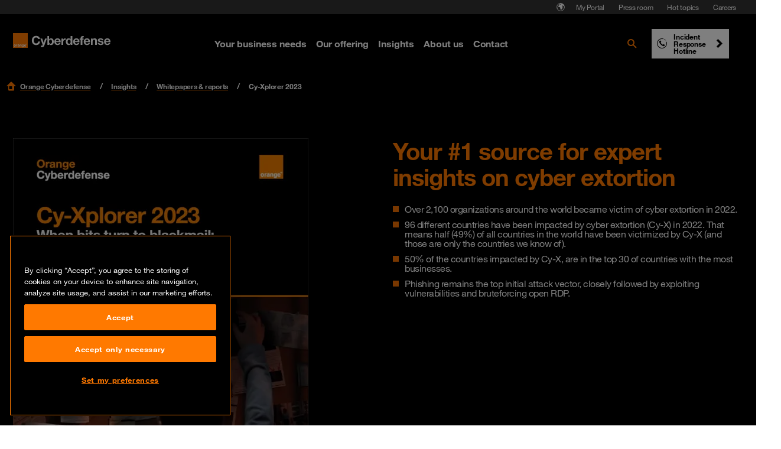

--- FILE ---
content_type: text/html; charset=utf-8
request_url: https://www.orangecyberdefense.com/global/white-papers/cy-xplorer-2023?utm_source=hacker-news-5&utm_medium=blog&utm_content=security-navigator&utm_campaign=GLOBAL_2024_WEB_Cy-Explorer
body_size: 35236
content:
<!DOCTYPE html>
<html lang="en-US">
<head>

<meta charset="utf-8">
<!-- 
-->



<title> Cy-Xplorer 2023 - The report on cyber extortion</title>
<meta name="generator" content="TYPO3 CMS" />
<meta name="description" content="The Cy-Xplorer: Your #1 source for professional insights on key information about cyber extortion (Cy-X). Download your free copy today!" />
<meta name="viewport" content="width=device-width, initial-scale=1" />
<meta property="og:title" content="Cy-Xplorer - the #1 cyber extortion report" />
<meta property="og:description" content="Orange Cyberdefense&#039;s Security Research Center and the CERT have been tracking cyber extortion (Cy-X) activity for the last years and recently noticed a shift in the criminal ecosystem impacting new countries and industries. Download our first annual Cy-X report to learn more." />
<meta name="twitter:card" content="summary" />
<meta name="twitter:title" content="Cy-Xplorer - the #1 cyber extortion report" />
<meta name="twitter:description" content="Orange Cyberdefense&#039;s Security Research Center and the CERT have been tracking cyber extortion (Cy-X) activity for the last years and recently noticed a shift in the criminal ecosystem impacting new countries and industries. Download our first annual Cy-X report to learn more." />









<!-- Vite Assets --><script nonce="dbbKanf8IuPAyJPFLzWXGg==" src="/assets/main.js?v=283299" defer></script><link rel="stylesheet" href="/assets/main.css?v=283299">                <link rel="apple-touch-icon" sizes="57x57" href="/typo3conf/ext/orangecyberdefense_template/Resources/Public/img/favicon/apple-touch-icon-57x57.png">
                <link rel="apple-touch-icon" sizes="60x60" href="/typo3conf/ext/orangecyberdefense_template/Resources/Public/img/favicon/apple-touch-icon-60x60.png">
                <link rel="apple-touch-icon" sizes="72x72" href="/typo3conf/ext/orangecyberdefense_template/Resources/Public/img/favicon/apple-touch-icon-72x72.png">
                <link rel="apple-touch-icon" sizes="76x76" href="/typo3conf/ext/orangecyberdefense_template/Resources/Public/img/favicon/apple-touch-icon-76x76.png">
                <link rel="apple-touch-icon" sizes="114x114" href="/typo3conf/ext/orangecyberdefense_template/Resources/Public/img/favicon/apple-touch-icon-114x114.png">
                <link rel="apple-touch-icon" sizes="120x120" href="/typo3conf/ext/orangecyberdefense_template/Resources/Public/img/favicon/apple-touch-icon-120x120.png">
                <link rel="apple-touch-icon" sizes="144x144" href="/typo3conf/ext/orangecyberdefense_template/Resources/Public/img/favicon/apple-touch-icon-144x144.png">
                <link rel="apple-touch-icon-precomposed" sizes="144x144" href="/typo3conf/ext/orangecyberdefense_template/Resources/Public/img/favicon/apple-touch-icon-144x144.png" />
                <link rel="apple-touch-icon" sizes="152x152" href="/typo3conf/ext/orangecyberdefense_template/Resources/Public/img/favicon/apple-touch-icon-152x152.png">
                <link rel="apple-touch-icon-precomposed" sizes="152x152" href="/typo3conf/ext/orangecyberdefense_template/Resources/Public/img/favicon/apple-touch-icon-152x152.png" />

                <link rel="icon" href="/typo3conf/ext/orangecyberdefense_template/Resources/Public/img/favicon/favicon.ico">

                <link rel="icon" type="image/png" sizes="32x32" href="/typo3conf/ext/orangecyberdefense_template/Resources/Public/img/favicon/favicon-32x32.png">
                <link rel="icon" type="image/png" sizes="96x96" href="/typo3conf/ext/orangecyberdefense_template/Resources/Public/img/favicon/favicon-96x96.png">
                <link rel="icon" type="image/png" sizes="16x16" href="/typo3conf/ext/orangecyberdefense_template/Resources/Public/img/favicon/favicon-16x16.png">
                <link rel="manifest" href="/typo3conf/ext/orangecyberdefense_template/Resources/Public/img/favicon/manifest.json">

                <meta name="msapplication-TileColor" content="#ffffff">
                <meta name="msapplication-TileImage" content="/typo3conf/ext/orangecyberdefense_template/Resources/Public/img/favicon/mstile-144x144.png">
                <meta name="theme-color" content="#ffffff"><script id="gtmScript" nonce="dbbKanf8IuPAyJPFLzWXGg==">        (function(w,d,s,l,i){w[l]=w[l]||[];w[l].push({'gtm.start':
        new Date().getTime(),event:'gtm.js'});var f=d.getElementsByTagName(s)[0],
        j=d.createElement(s),dl=l!='dataLayer'?'&l='+l:'';j.async=true;j.src=
        'https://www.googletagmanager.com/gtm.js?id='+i+dl;
        var n=d.querySelector('[nonce]');
        n&&j.setAttribute('nonce',n.nonce||n.getAttribute('nonce'));
        // Added code
        w.nonceForCustomScripts = n.nonce||n.getAttribute('nonce');
        // End added code
        f.parentNode.insertBefore(j,f);
        })(window,document,'script','dataLayer','GTM-NG32Z999');</script>
<link rel="canonical" href="https://www.orangecyberdefense.com/global/white-papers/cy-xplorer-2023"/>

<!-- This site is optimized with the Yoast SEO for TYPO3 plugin - https://yoast.com/typo3-extensions-seo/ -->

<script type="application/ld+json" id="ext-schema-jsonld">{"@context":"https://schema.org/","@type":"WebPage","breadcrumb":{"@type":"BreadcrumbList","itemListElement":[{"@type":"ListItem","item":{"@type":"WebPage","@id":"https://www.orangecyberdefense.com/global/insights"},"name":"Insights","position":"1"},{"@type":"ListItem","item":{"@type":"WebPage","@id":"https://www.orangecyberdefense.com/global/white-papers"},"name":"Whitepapers & reports","position":"2"},{"@type":"ListItem","item":{"@type":"WebPage","@id":"https://www.orangecyberdefense.com/global/white-papers/cy-xplorer-2023"},"name":"Cy-Xplorer 2023","position":"3"}]}}</script>
</head>
<body id="page-8474" class="landingpage no-js">
<div itemscope itemtype="https://schema.org/Organization"><link itemprop="url" content="https://www.orangecyberdefense.com/global/" /><meta itemprop="logo" content="https://www.orangecyberdefense.com/typo3conf/ext/orangecyberdefense_template/Resources/Public/img/logo-on-white.svg" /></div><div itemscope itemtype="https://schema.org/WebSite"><div id="wrapper"><div id="header-top-nav" class="hidden xl:block fixed top-0 w-full h-6 text-xs text-white bg-grey-500 px-[22px] z-[1001]"><nav aria-label="Pre navigation" class="h-full"><ul class="flex justify-end size-full gap-1 p-0 m-0 list-none"><li class="country-select-modal"><button data-modal="country-select-modal" class="h-full px-1.5 text-white hover:text-black inline-flex items-center" aria-label="Select language"><svg class="size-4" width="16" height="16" aria-hidden="true" fill="none" xmlns="http://www.w3.org/2000/svg"><path fill-rule="evenodd" clip-rule="evenodd" d="M7.598 13.987h-.006.006ZM8 1.2a6.8 6.8 0 1 0 0 13.6A6.8 6.8 0 0 0 8 1.2Zm0 12.805a6.002 6.002 0 0 1-5.2-3V8.962a.562.562 0 0 0-.562-.562H2.08a.099.099 0 0 1-.075-.047 6.005 6.005 0 0 1 5.57-6.343l-.004.005L7.2 2.4c-.019 0-.787-.013-.8 0l-.8.8c-.013.014 0 .41 0 .43v.025A.345.345 0 0 0 5.945 4H6.8c.12 0 .81-.8.83-.8h.77a.333.333 0 0 1 .333.333v.135A.333.333 0 0 1 8.4 4h-.37a.071.071 0 0 0-.05.021l-.78.758c-.013.014.019.021 0 .021H5.812a.51.51 0 0 0-.362.15l-.904.904a.5.5 0 0 0-.146.353v1.314a.48.48 0 0 0 .48.48h1.313a.5.5 0 0 1 .354.146l.923.924a.442.442 0 0 1 .13.312v2.002a.52.52 0 0 0 .152.367l.49.49a.539.539 0 0 0 .381.158h.318a.539.539 0 0 0 .42-.202l1.32-1.649a.545.545 0 0 0 .119-.34v-.98a.07.07 0 0 1 .02-.05l.628-.627a.517.517 0 0 0 .152-.366v-.388a.478.478 0 0 0-.14-.338l-1.44-1.439a.07.07 0 0 1-.02-.05s.002-.47.007-.896a.284.284 0 0 1 .486-.197l1.337 1.353a.24.24 0 0 0 .34 0l.63-.63 1.053 1.052A6.005 6.005 0 0 1 8 14.005Z" fill="currentColor"/><path d="M8.002 4.005A.071.071 0 0 1 8.029 4l.594 1.6-.871 1.511-1.206 1.036A.5.5 0 0 0 6.192 8H4.88a.48.48 0 0 1-.48-.48V6.208a.5.5 0 0 1 .147-.353l.904-.904a.51.51 0 0 1 .361-.15H7.2c.019 0-.014-.008 0-.02l.779-.76a.071.071 0 0 1 .023-.015Z" fill="currentColor"/></svg></button></li><li class="flex items-center"><a href="https://portal.orangecyberdefense.com" target="_blank" class="text-white pre-nav-title hover:!text-white hover:!no-underline px-3 py-1" rel="noreferrer">
                        My Portal
                    </a></li><li class="flex items-center"><a href="/global/news" class="text-white pre-nav-title hover:!text-white hover:!no-underline px-3 py-1">
                        Press room
                    </a></li><li class="flex items-center"><a href="/global/hot-topics" class="text-white pre-nav-title hover:!text-white hover:!no-underline px-3 py-1">
                        Hot topics
                    </a></li><li class="flex items-center"><a href="https://jobs.orangecyberdefense.com/" target="_blank" class="text-white pre-nav-title hover:!text-white hover:!no-underline px-3 py-1" rel="noreferrer">
                        Careers
                    </a></li></ul></nav></div><dialog id="country-select-modal" class="bg-black z-[9999] backdrop:bg-black/70 px-6 max-sm:pb-6 md:px-20 py-[4.5rem] w-screen lg:w-[60vw] relative overflow-hidden max-w-4xl rounded-sm"><img class="absolute inset-0 object-cover -z-[1]" alt="" src="/typo3conf/ext/orangecyberdefense_template/Resources/Public/img/ocd-black-background.png"  /><div class="absolute right-6 top-6"><button type="button" id="close-country-select-modal" class="icon-close"><span class="sr-only">
                    Close
                </span></button></div><div class="label--large text-center text-white">Select your country</div><div class="grid justify-center gap-5 grid-cols-2 xl:grid-cols-3"><a href="https://www.orangecyberdefense.com/" class="text-black bg-white hover:bg-primary hover:!text-white hover:!no-underline inline-flex w-full p-2 " aria-label="Select  region"><p class="country-label label--medium m-0"><img class="flag w-6 h-[18px] mr-2 object-contain" src="/typo3conf/ext/orangecyberdefense_template/Resources/Public/img/flags/global.svg" alt="" aria-hidden="true"></p></a><a href="https://www.orangecyberdefense.com/be/" class="text-black bg-white hover:bg-primary hover:!text-white hover:!no-underline inline-flex w-full p-2 " aria-label="Select Belgium region"><p class="country-label label--medium m-0"><img class="flag w-6 h-[18px] mr-2 object-contain" src="/typo3conf/ext/orangecyberdefense_template/Resources/Public/img/flags/be.svg" alt="" aria-hidden="true">Belgium</p></a><a href="https://www.orangecyberdefense.com/cn/en/" class="text-black bg-white hover:bg-primary hover:!text-white hover:!no-underline inline-flex w-full p-2 " aria-label="Select China region"><p class="country-label label--medium m-0"><img class="flag w-6 h-[18px] mr-2 object-contain" src="/typo3conf/ext/orangecyberdefense_template/Resources/Public/img/flags/cn.svg" alt="" aria-hidden="true">China</p></a><a href="https://www.orangecyberdefense.com/dk/" class="text-black bg-white hover:bg-primary hover:!text-white hover:!no-underline inline-flex w-full p-2 " aria-label="Select Denmark region"><p class="country-label label--medium m-0"><img class="flag w-6 h-[18px] mr-2 object-contain" src="/typo3conf/ext/orangecyberdefense_template/Resources/Public/img/flags/dk.svg" alt="" aria-hidden="true">Denmark</p></a><a href="https://www.orangecyberdefense.com/fr/" class="text-black bg-white hover:bg-primary hover:!text-white hover:!no-underline inline-flex w-full p-2 " aria-label="Select France region"><p class="country-label label--medium m-0"><img class="flag w-6 h-[18px] mr-2 object-contain" src="/typo3conf/ext/orangecyberdefense_template/Resources/Public/img/flags/fr.svg" alt="" aria-hidden="true">France</p></a><a href="https://www.orangecyberdefense.com/de/" class="text-black bg-white hover:bg-primary hover:!text-white hover:!no-underline inline-flex w-full p-2 " aria-label="Select Germany region"><p class="country-label label--medium m-0"><img class="flag w-6 h-[18px] mr-2 object-contain" src="/typo3conf/ext/orangecyberdefense_template/Resources/Public/img/flags/de.svg" alt="" aria-hidden="true">Germany</p></a><a href="/global/" class="text-black bg-white hover:bg-primary hover:!text-white hover:!no-underline inline-flex w-full p-2  xl:col-start-2 order-last" aria-label="Select Global region"><p class="country-label label--medium m-0"><img class="flag w-6 h-[18px] mr-2 object-contain" src="/typo3conf/ext/orangecyberdefense_template/Resources/Public/img/flags/global.svg" alt="" aria-hidden="true">Global</p></a><a href="https://www.orangecyberdefense.com/ar-ma/" class="text-black bg-white hover:bg-primary hover:!text-white hover:!no-underline inline-flex w-full p-2 " aria-label="Select Maghreb &amp; West Africa region"><p class="country-label label--medium m-0"><img class="flag w-6 h-[18px] mr-2 object-contain" src="/typo3conf/ext/orangecyberdefense_template/Resources/Public/img/flags/global.svg" alt="" aria-hidden="true">Maghreb &amp; West Africa</p></a><a href="https://www.orangecyberdefense.com/nl/" class="text-black bg-white hover:bg-primary hover:!text-white hover:!no-underline inline-flex w-full p-2 " aria-label="Select Netherlands region"><p class="country-label label--medium m-0"><img class="flag w-6 h-[18px] mr-2 object-contain" src="/typo3conf/ext/orangecyberdefense_template/Resources/Public/img/flags/nl.svg" alt="" aria-hidden="true">Netherlands</p></a><a href="https://www.orangecyberdefense.com/no/" class="text-black bg-white hover:bg-primary hover:!text-white hover:!no-underline inline-flex w-full p-2 " aria-label="Select Norway region"><p class="country-label label--medium m-0"><img class="flag w-6 h-[18px] mr-2 object-contain" src="/typo3conf/ext/orangecyberdefense_template/Resources/Public/img/flags/no.svg" alt="" aria-hidden="true">Norway</p></a><a href="https://www.orangecyberdefense.com/za/" class="text-black bg-white hover:bg-primary hover:!text-white hover:!no-underline inline-flex w-full p-2 " aria-label="Select South Africa region"><p class="country-label label--medium m-0"><img class="flag w-6 h-[18px] mr-2 object-contain" src="/typo3conf/ext/orangecyberdefense_template/Resources/Public/img/flags/za.svg" alt="" aria-hidden="true">South Africa</p></a><a href="https://www.orangecyberdefense.com/se/" class="text-black bg-white hover:bg-primary hover:!text-white hover:!no-underline inline-flex w-full p-2 " aria-label="Select Sweden region"><p class="country-label label--medium m-0"><img class="flag w-6 h-[18px] mr-2 object-contain" src="/typo3conf/ext/orangecyberdefense_template/Resources/Public/img/flags/se.svg" alt="" aria-hidden="true">Sweden</p></a><a href="https://www.orangecyberdefense.com/ch/" class="text-black bg-white hover:bg-primary hover:!text-white hover:!no-underline inline-flex w-full p-2 " aria-label="Select Switzerland region"><p class="country-label label--medium m-0"><img class="flag w-6 h-[18px] mr-2 object-contain" src="/typo3conf/ext/orangecyberdefense_template/Resources/Public/img/flags/ch.svg" alt="" aria-hidden="true">Switzerland</p></a><a href="https://www.orangecyberdefense.com/uk/" class="text-black bg-white hover:bg-primary hover:!text-white hover:!no-underline inline-flex w-full p-2 " aria-label="Select United Kingdom region"><p class="country-label label--medium m-0"><img class="flag w-6 h-[18px] mr-2 object-contain" src="/typo3conf/ext/orangecyberdefense_template/Resources/Public/img/flags/gb.svg" alt="" aria-hidden="true">United Kingdom</p></a></div><div class="flex flex-col gap-2 h-full w-full p-4"><p class="text-white label--small text-center">Not finding what you are looking for, select your country from our regional selector:</p><form class="self-center w-4/5 md:w-1/2 relative"><select id="other-country" name="forma" class="bg-black text-white !border-white"  onchange="this.options[this.selectedIndex].value && (window.location = this.options[this.selectedIndex].value);"><option value="">Select your country</option><optgroup label="World Coverage"><option value="https://www.orangecyberdefense.com/global/">Afghanistan</option><option value="https://www.orangecyberdefense.com/se/">Åland Islands</option><option value="https://www.orangecyberdefense.com/global/">Albania</option><option value="https://www.orangecyberdefense.com/ar-ma/">Algeria</option><option value="https://www.orangecyberdefense.com/global/">American Samoa</option><option value="https://www.orangecyberdefense.com/fr/">Andorra</option><option value="https://www.orangecyberdefense.com/za/">Angola</option><option value="https://www.orangecyberdefense.com/uk/">Anguilla</option><option value="https://www.orangecyberdefense.com/global/">Antarctica</option><option value="https://www.orangecyberdefense.com/global/">Antigua and Barbuda</option><option value="https://www.orangecyberdefense.com/global/">Argentina</option><option value="https://www.orangecyberdefense.com/global/">Armenia</option><option value="https://www.orangecyberdefense.com/global/">Aruba</option><option value="https://www.orangecyberdefense.com/global/">Australia</option><option value="https://www.orangecyberdefense.com/de/">Austria</option><option value="https://www.orangecyberdefense.com/global/">Azerbaijan</option><option value="https://www.orangecyberdefense.com/global/">Bahamas</option><option value="https://www.orangecyberdefense.com/global/">Bahrain</option><option value="https://www.orangecyberdefense.com/global/">Bangladesh</option><option value="https://www.orangecyberdefense.com/global/">Barbados</option><option value="https://www.orangecyberdefense.com/global/">Belarus</option><option value="https://www.orangecyberdefense.com/be/">Belgium</option><option value="https://www.orangecyberdefense.com/global/">Belize</option><option value="https://www.orangecyberdefense.com/za/">Benin</option><option value="https://www.orangecyberdefense.com/global/">Bermuda</option><option value="https://www.orangecyberdefense.com/global/">Bhutan</option><option value="https://www.orangecyberdefense.com/global/">Bolivia</option><option value="https://www.orangecyberdefense.com/global/">Bonaire, Sint Eustatius and Saba</option><option value="https://www.orangecyberdefense.com/global/">Bosnia and Herzegovina</option><option value="https://www.orangecyberdefense.com/za/">Botswana</option><option value="https://www.orangecyberdefense.com/no/">Bouvet Island</option><option value="https://www.orangecyberdefense.com/global/">Brazil</option><option value="https://www.orangecyberdefense.com/uk/">British Indian Ocean Territory</option><option value="https://www.orangecyberdefense.com/global/">Brunei Darussalam</option><option value="https://www.orangecyberdefense.com/global/">Bulgaria</option><option value="https://www.orangecyberdefense.com/ar-ma/">Burkina Faso</option><option value="https://www.orangecyberdefense.com/za/">Burundi</option><option value="https://www.orangecyberdefense.com/global/">Cambodia</option><option value="https://www.orangecyberdefense.com/global/">Cameroon</option><option value="https://www.orangecyberdefense.com/global/">Canada</option><option value="https://www.orangecyberdefense.com/global/">Cape Verde</option><option value="https://www.orangecyberdefense.com/global/">Cayman Islands</option><option value="https://www.orangecyberdefense.com/za/">Central African Republic</option><option value="https://www.orangecyberdefense.com/ar-ma/">Chad</option><option value="https://www.orangecyberdefense.com/global/">Chile</option><option value="https://www.orangecyberdefense.com/cn/en/">China</option><option value="https://www.orangecyberdefense.com/global/">Christmas Island</option><option value="https://www.orangecyberdefense.com/global/">Cocos (Keeling) Islands</option><option value="https://www.orangecyberdefense.com/global/">Colombia</option><option value="https://www.orangecyberdefense.com/global/">Comoros</option><option value="https://www.orangecyberdefense.com/ar-ma/">Congo</option><option value="https://www.orangecyberdefense.com/global/">Cook Islands</option><option value="https://www.orangecyberdefense.com/global/">Costa Rica</option><option value="https://www.orangecyberdefense.com/ar-ma/">Côte d'Ivoire</option><option value="https://www.orangecyberdefense.com/global/">Croatia</option><option value="https://www.orangecyberdefense.com/global/">Cuba</option><option value="https://www.orangecyberdefense.com/global/">Curaçao</option><option value="https://www.orangecyberdefense.com/global/">Cyprus</option><option value="https://www.orangecyberdefense.com/global/">Czech Republic</option><option value="https://www.orangecyberdefense.com/dk/">Denmark</option><option value="https://www.orangecyberdefense.com/global/">Djibouti</option><option value="https://www.orangecyberdefense.com/global/">Dominica</option><option value="https://www.orangecyberdefense.com/global/">Dominican Republic</option><option value="https://www.orangecyberdefense.com/global/">Ecuador</option><option value="https://www.orangecyberdefense.com/global/">Egypt</option><option value="https://www.orangecyberdefense.com/global/">El Salvador</option><option value="https://www.orangecyberdefense.com/global/">Equatorial Guinea</option><option value="https://www.orangecyberdefense.com/za/">Eritrea</option><option value="https://www.orangecyberdefense.com/global/">Estonia</option><option value="https://www.orangecyberdefense.com/za/">Ethiopia</option><option value="https://www.orangecyberdefense.com/global/">Falkland Islands (Malvinas)</option><option value="https://www.orangecyberdefense.com/global/">Faroe Islands</option><option value="https://www.orangecyberdefense.com/global/">Fiji</option><option value="https://www.orangecyberdefense.com/global/">Finland</option><option value="https://www.orangecyberdefense.com/fr/">France</option><option value="https://www.orangecyberdefense.com/global/">French Guiana</option><option value="https://www.orangecyberdefense.com/global/">French Polynesia</option><option value="https://www.orangecyberdefense.com/global/">French Southern Territories</option><option value="https://www.orangecyberdefense.com/global/">Gabon</option><option value="https://www.orangecyberdefense.com/global/">Gambia</option><option value="https://www.orangecyberdefense.com/global/">Georgia</option><option value="https://www.orangecyberdefense.com/de/">Germany</option><option value="https://www.orangecyberdefense.com/global/">Ghana</option><option value="https://www.orangecyberdefense.com/global/">Gibraltar</option><option value="https://www.orangecyberdefense.com/global/">Greece</option><option value="https://www.orangecyberdefense.com/global/">Greenland</option><option value="https://www.orangecyberdefense.com/global/">Grenada</option><option value="https://www.orangecyberdefense.com/global/">Guadeloupe</option><option value="https://www.orangecyberdefense.com/global/">Guam</option><option value="https://www.orangecyberdefense.com/global/">Guatemala</option><option value="https://www.orangecyberdefense.com/global/">Guernsey</option><option value="https://www.orangecyberdefense.com/global/">Guinea</option><option value="https://www.orangecyberdefense.com/global/">Guinea-Bissau</option><option value="https://www.orangecyberdefense.com/global/">Guyana</option><option value="https://www.orangecyberdefense.com/global/">Haiti</option><option value="https://www.orangecyberdefense.com/global/">Heard Island and McDonald Islands</option><option value="https://www.orangecyberdefense.com/global/">Holy See (Vatican City State)</option><option value="https://www.orangecyberdefense.com/global/">Honduras</option><option value="https://www.orangecyberdefense.com/cn/en/">Hong Kong</option><option value="https://www.orangecyberdefense.com/global/">Hungary</option><option value="https://www.orangecyberdefense.com/global/">Iceland</option><option value="https://www.orangecyberdefense.com/global/">India</option><option value="https://www.orangecyberdefense.com/global/">Indonesia</option><option value="https://www.orangecyberdefense.com/global/">Iran</option><option value="https://www.orangecyberdefense.com/global/">Iraq</option><option value="https://www.orangecyberdefense.com/global/">Ireland</option><option value="https://www.orangecyberdefense.com/global/">Isle of Man</option><option value="https://www.orangecyberdefense.com/global/">Israel</option><option value="https://www.orangecyberdefense.com/global/">Italy</option><option value="https://www.orangecyberdefense.com/global/">Jamaica</option><option value="https://www.orangecyberdefense.com/global/">Japan</option><option value="https://www.orangecyberdefense.com/global/">Jersey</option><option value="https://www.orangecyberdefense.com/global/">Jordan</option><option value="https://www.orangecyberdefense.com/global/">Kazakhstan</option><option value="https://www.orangecyberdefense.com/global/">Kenya</option><option value="https://www.orangecyberdefense.com/global/">Kiribati</option><option value="https://www.orangecyberdefense.com/global/">Korea, Democratic People's Republic of</option><option value="https://www.orangecyberdefense.com/global/">Korea, Republic of</option><option value="https://www.orangecyberdefense.com/global/">Kuwait</option><option value="https://www.orangecyberdefense.com/global/">Kyrgyzstan</option><option value="https://www.orangecyberdefense.com/global/">Lao</option><option value="https://www.orangecyberdefense.com/global/">Latvia</option><option value="https://www.orangecyberdefense.com/global/">Lebanon</option><option value="https://www.orangecyberdefense.com/za/">Lesotho</option><option value="https://www.orangecyberdefense.com/global/">Liberia</option><option value="https://www.orangecyberdefense.com/ar-ma/">Libya</option><option value="https://www.orangecyberdefense.com/global/">Liechtenstein</option><option value="https://www.orangecyberdefense.com/global/">Lithuania</option><option value="https://www.orangecyberdefense.com/global/">Luxembourg</option><option value="https://www.orangecyberdefense.com/global/">Macao</option><option value="https://www.orangecyberdefense.com/global/">Macedonia</option><option value="https://www.orangecyberdefense.com/global/">Madagascar</option><option value="https://www.orangecyberdefense.com/global/">Malawi</option><option value="https://www.orangecyberdefense.com/global/">Malaysia</option><option value="https://www.orangecyberdefense.com/global/">Maldives</option><option value="https://www.orangecyberdefense.com/global/">Mali</option><option value="https://www.orangecyberdefense.com/global/">Malta</option><option value="https://www.orangecyberdefense.com/global/">Marshall Islands</option><option value="https://www.orangecyberdefense.com/global/">Martinique</option><option value="https://www.orangecyberdefense.com/global/">Mauritania</option><option value="https://www.orangecyberdefense.com/global/">Mauritius</option><option value="https://www.orangecyberdefense.com/global/">Mayotte</option><option value="https://www.orangecyberdefense.com/global/">Mexico</option><option value="https://www.orangecyberdefense.com/global/">Micronesia</option><option value="https://www.orangecyberdefense.com/global/">Moldova</option><option value="https://www.orangecyberdefense.com/global/">Monaco</option><option value="https://www.orangecyberdefense.com/global/">Mongolia</option><option value="https://www.orangecyberdefense.com/global/">Montenegro</option><option value="https://www.orangecyberdefense.com/global/">Montserrat</option><option value="https://www.orangecyberdefense.com/ar-ma/">Morocco</option><option value="https://www.orangecyberdefense.com/global/">Mozambique</option><option value="https://www.orangecyberdefense.com/global/">Myanmar</option><option value="https://www.orangecyberdefense.com/global/">Namibia</option><option value="https://www.orangecyberdefense.com/global/">Nauru</option><option value="https://www.orangecyberdefense.com/global/">Nepal</option><option value="https://www.orangecyberdefense.com/nl/">Netherlands</option><option value="https://www.orangecyberdefense.com/global/">New Caledonia</option><option value="https://www.orangecyberdefense.com/global/">New Zealand</option><option value="https://www.orangecyberdefense.com/global/">Nicaragua</option><option value="https://www.orangecyberdefense.com/global/">Niger</option><option value="https://www.orangecyberdefense.com/global/">Nigeria</option><option value="https://www.orangecyberdefense.com/global/">Niue</option><option value="https://www.orangecyberdefense.com/global/">Norfolk Island</option><option value="https://www.orangecyberdefense.com/global/">Northern Mariana Islands</option><option value="https://www.orangecyberdefense.com/no/">Norway</option><option value="https://www.orangecyberdefense.com/global/">Oman</option><option value="https://www.orangecyberdefense.com/global/">Pakistan</option><option value="https://www.orangecyberdefense.com/global/">Palau</option><option value="https://www.orangecyberdefense.com/global/">Panama</option><option value="https://www.orangecyberdefense.com/global/">Papua New Guinea</option><option value="https://www.orangecyberdefense.com/global/">Paraguay</option><option value="https://www.orangecyberdefense.com/global/">Peru</option><option value="https://www.orangecyberdefense.com/global/">Philippines</option><option value="https://www.orangecyberdefense.com/global/">Pitcairn</option><option value="https://www.orangecyberdefense.com/global/">Poland</option><option value="https://www.orangecyberdefense.com/global/">Portugal</option><option value="https://www.orangecyberdefense.com/global/">Puerto Rico</option><option value="https://www.orangecyberdefense.com/global/">Qatar</option><option value="https://www.orangecyberdefense.com/global/">Réunion</option><option value="https://www.orangecyberdefense.com/global/">Romania</option><option value="https://www.orangecyberdefense.com/global/">Russian Federation</option><option value="https://www.orangecyberdefense.com/global/">Rwanda</option><option value="https://www.orangecyberdefense.com/global/">Saint Barthélemy</option><option value="https://www.orangecyberdefense.com/global/">Saint Helena, Ascension and Tristan da Cunha</option><option value="https://www.orangecyberdefense.com/global/">Saint Kitts and Nevis</option><option value="https://www.orangecyberdefense.com/global/">Saint Lucia</option><option value="https://www.orangecyberdefense.com/global/">Saint Martin</option><option value="https://www.orangecyberdefense.com/global/">Saint Pierre and Miquelon</option><option value="https://www.orangecyberdefense.com/global/">Saint Vincent and the Grenadines</option><option value="https://www.orangecyberdefense.com/global/">Samoa</option><option value="https://www.orangecyberdefense.com/global/">San Marino</option><option value="https://www.orangecyberdefense.com/global/">Sao Tome and Principe</option><option value="https://www.orangecyberdefense.com/global/">Saudi Arabia</option><option value="https://www.orangecyberdefense.com/global/">Senegal</option><option value="https://www.orangecyberdefense.com/global/">Serbia</option><option value="https://www.orangecyberdefense.com/global/">Seychelles</option><option value="https://www.orangecyberdefense.com/global/">Sierra Leone</option><option value="https://www.orangecyberdefense.com/global/">Singapore</option><option value="https://www.orangecyberdefense.com/global/">Sint Maarten</option><option value="https://www.orangecyberdefense.com/global/">Slovakia</option><option value="https://www.orangecyberdefense.com/global/">Slovenia</option><option value="https://www.orangecyberdefense.com/global/">Solomon Islands</option><option value="https://www.orangecyberdefense.com/global/">Somalia</option><option value="https://www.orangecyberdefense.com/za/">South Africa</option><option value="https://www.orangecyberdefense.com/global/">South Georgia and the South Sandwich Islands</option><option value="https://www.orangecyberdefense.com/global/">South Sudan</option><option value="https://www.orangecyberdefense.com/global/">Spain</option><option value="https://www.orangecyberdefense.com/global/">Sri Lanka</option><option value="https://www.orangecyberdefense.com/global/">Sudan</option><option value="https://www.orangecyberdefense.com/global/">Suriname</option><option value="https://www.orangecyberdefense.com/global/">Svalbard and Jan Mayen</option><option value="https://www.orangecyberdefense.com/global/">Swaziland</option><option value="https://www.orangecyberdefense.com/se/">Sweden</option><option value="https://www.orangecyberdefense.com/de/">Switzerland</option><option value="https://www.orangecyberdefense.com/global/">Syrian Arab Republic</option><option value="https://www.orangecyberdefense.com/cn/">Taiwan</option><option value="https://www.orangecyberdefense.com/global/">Tajikistan</option><option value="https://www.orangecyberdefense.com/global/">Tanzania</option><option value="https://www.orangecyberdefense.com/global/">Thailand</option><option value="https://www.orangecyberdefense.com/global/">Timor-Leste</option><option value="https://www.orangecyberdefense.com/global/">Togo</option><option value="https://www.orangecyberdefense.com/global/">Tokelau</option><option value="https://www.orangecyberdefense.com/global/">Tonga</option><option value="https://www.orangecyberdefense.com/global/">Trinidad and Tobago</option><option value="https://www.orangecyberdefense.com/ar-ma/">Tunisia</option><option value="https://www.orangecyberdefense.com/global/">Turkey</option><option value="https://www.orangecyberdefense.com/global/">Turkmenistan</option><option value="https://www.orangecyberdefense.com/global/">Tuvalu</option><option value="https://www.orangecyberdefense.com/global/">Uganda</option><option value="https://www.orangecyberdefense.com/global/">Ukraine</option><option value="https://www.orangecyberdefense.com/global/">United Arab Emirates</option><option value="https://www.orangecyberdefense.com/uk/">United Kingdom</option><option value="https://www.orangecyberdefense.com/global/">United States</option><option value="https://www.orangecyberdefense.com/global/">United States Minor Outlying Islands</option><option value="https://www.orangecyberdefense.com/global/">Uruguay</option><option value="https://www.orangecyberdefense.com/global/">Uzbekistan</option><option value="https://www.orangecyberdefense.com/global/">Vanuatu</option><option value="https://www.orangecyberdefense.com/global/">Venezuela</option><option value="https://www.orangecyberdefense.com/global/">Vietnam</option><option value="https://www.orangecyberdefense.com/global/">Virgin Islands, British</option><option value="https://www.orangecyberdefense.com/global/">Virgin Islands, U.S.</option><option value="https://www.orangecyberdefense.com/global/">Wallis and Futuna</option><option value="https://www.orangecyberdefense.com/global/">Western Sahara</option><option value="https://www.orangecyberdefense.com/global/">Yemen</option><option value="https://www.orangecyberdefense.com/global/">Zambia</option><option value="https://www.orangecyberdefense.com/global/">Zimbabwe</option></optgroup></select><img alt="" width="24" height="16" class="absolute top-1/2 right-4 -translate-y-1/2 pointer-events-none object-contain" src="/typo3conf/ext/orangecyberdefense_template/Resources/Public/img/menu-chevron-down.svg" /></form></div></dialog><div class="sticky xl:mb-6 xl:top-6 z-[1000]"><header class="header" id="header" aria-label="Menus" itemscope itemtype="http://schema.org/WPHeader"><a aria-label="Back to homepage" class="logo" href="/global/"></a><nav class="main-menu xl:flex h-full hidden"  aria-label="Main menu"><ul class="flex items-center p-0 m-0" role="menu"><li class="show-overlay has-submenu group inline-flex h-full" itemscope itemtype="http://www.schema.org/SiteNavigationElement"><button class="hover:!no-underline menu-title text-white text-base active:text-black flex items-center flex-row font-bold p-2 font-body trigger-submenu" aria-expanded="false" aria-haspopup="true"><span>Your business needs</span></button><div data-submenu-dropdown class="
                                absolute left-0 right-0 flex group-[.is-hovering]:translate-y-0 group-focus-visible:translate-y-0 w-full min-h-[378px] items-stretch bg-white overflow-hidden cursor-auto -z-10 top-full -translate-y-full
                            " aria-hidden="true"><div data-submenu-container class="container mx-auto px-3 grid grid-cols-4 max-h divide-x"><ul class="flex flex-col p-0 m-0 border-grey-200 pt-3" role="menu"><li class="inline-flex label--large text-black"><a href="/global/your-business-needs" class="py-3 w-full submenu-label-1" role="menuitem" itemprop="url"><span itemprop="name">Your business needs</span></a></li><li class="inline-flex"><button data-submenu aria-controls="submenu-10622" class="submenu-title-1 group/button inline-flex max-h-10 py-3 gap-2 label--medium w-full text-left aria-expanded:text-black" aria-expanded="true"><span class="self-center group-hover/button:underline">By challenges</span><span class="inline-flex group-aria-expanded/button:hidden"><svg width="20" height="20" fill="none" xmlns="http://www.w3.org/2000/svg" aria-hidden="true"><path fill-rule="evenodd" clip-rule="evenodd" d="m6 15 2 2 7-7-7-7-2 2 5 5-5 5Z" fill="#FF7900"/></svg></span></button></li><li class="inline-flex"><button data-submenu aria-controls="submenu-10635" class="submenu-title-1 group/button inline-flex max-h-10 py-3 gap-2 label--medium w-full text-left aria-expanded:text-black" aria-expanded="false"><span class="self-center group-hover/button:underline">By security topic</span><span class="inline-flex group-aria-expanded/button:hidden"><svg width="20" height="20" fill="none" xmlns="http://www.w3.org/2000/svg" aria-hidden="true"><path fill-rule="evenodd" clip-rule="evenodd" d="m6 15 2 2 7-7-7-7-2 2 5 5-5 5Z" fill="#FF7900"/></svg></span></button></li><li class="inline-flex"><button data-submenu aria-controls="submenu-10653" class="submenu-title-1 group/button inline-flex max-h-10 py-3 gap-2 label--medium w-full text-left aria-expanded:text-black" aria-expanded="false"><span class="self-center group-hover/button:underline">By industry</span><span class="inline-flex group-aria-expanded/button:hidden"><svg width="20" height="20" fill="none" xmlns="http://www.w3.org/2000/svg" aria-hidden="true"><path fill-rule="evenodd" clip-rule="evenodd" d="m6 15 2 2 7-7-7-7-2 2 5 5-5 5Z" fill="#FF7900"/></svg></span></button></li></ul><div data-submenus-holder class="col-span-3 border-grey-100"><div id="submenu-10622" class=" grid grid-cols grid-cols-3 h-full aria-hidden:hidden" ><div data-submenu-col-two class="flex flex-col justify-between col-span-3 xl:col-span-2 p-6"><a href="/global/your-business-needs/by-challenges" class="submenu-label-2 label--large font-normal text-black flex pb-3">
                                                                    Tackle your security challenges:
                                                                </a><ul class="submenu-items grow block columns-2 p-0 m-0" role="menu"><li class="inline-flex w-full"><a href="/global/your-business-needs/by-challenges/artificial-intelligence" class="submenu-item-2 py-3 label--medium w-full text-black" role="menuitem" itemprop="url"><span itemprop="name">Secure your AI investment</span></a></li><li class="inline-flex w-full"><a href="/global/offering/managed-services/incident-response" class="submenu-item-2 py-3 label--medium w-full text-black" role="menuitem" itemprop="url"><span itemprop="name">24/7 aid with cyber incidents</span></a></li><li class="inline-flex w-full"><a href="/global/white-papers/beating-ransomware" class="submenu-item-2 py-3 label--medium w-full text-black" role="menuitem" itemprop="url"><span itemprop="name">Beat Ransomware</span></a></li><li class="inline-flex w-full"><a href="/global/offering/managed-services/detect-respond" class="submenu-item-2 py-3 label--medium w-full text-black" role="menuitem" itemprop="url"><span itemprop="name">Detect &amp; respond to threats</span></a></li><li class="inline-flex w-full"><a href="/global/your-business-needs/by-security-topic/cloud-security" class="submenu-item-2 py-3 label--medium w-full text-black" role="menuitem" itemprop="url"><span itemprop="name">Benefit from cloud securely</span></a></li><li class="inline-flex w-full"><a href="/global/offering/managed-services/sase" class="submenu-item-2 py-3 label--medium w-full text-black" role="menuitem" itemprop="url"><span itemprop="name">Get started with SASE</span></a></li><li class="inline-flex w-full"><a href="/global/hot-topics/zero-trust" class="submenu-item-2 py-3 label--medium w-full text-black" role="menuitem" itemprop="url"><span itemprop="name">Adopt a Zero Trust approach</span></a></li><li class="inline-flex w-full"><a href="/global/your-business-needs/by-security-topic/identity-access-management" class="submenu-item-2 py-3 label--medium w-full text-black" role="menuitem" itemprop="url"><span itemprop="name">Deploy Identity &amp; Access Management</span></a></li><li class="inline-flex w-full"><a href="/global/your-business-needs/by-security-topic/security-for-microsoft" class="submenu-item-2 py-3 label--medium w-full text-black" role="menuitem" itemprop="url"><span itemprop="name">Secure Microsoft environments</span></a></li><li class="inline-flex w-full"><a href="/global/offering/managed-services/continuous-threat-exposure-management" class="submenu-item-2 py-3 label--medium w-full text-black" role="menuitem" itemprop="url"><span itemprop="name">Reduce attack surface</span></a></li><li class="inline-flex w-full"><a href="/global/your-business-needs/by-security-topic/secure-infrastructure" class="submenu-item-2 py-3 label--medium w-full text-black" role="menuitem" itemprop="url"><span itemprop="name">Secure your infrastructure</span></a></li><li class="inline-flex w-full"><a href="/global/mdr-buyers-guide" class="submenu-item-2 py-3 label--medium w-full text-black" role="menuitem" itemprop="url"><span itemprop="name">Select the right MDR solution</span></a></li></ul><a href="/global/your-business-needs/by-challenges" class="submenu-label-2 relative w-1/2 label--medium py-3 text-black flex" data-view-all="true">
                                                            Read more
                                                        </a></div><div data-cta-column class="hidden flex-col bg-grey-200 text-black xl:flex justify-between p-5 gap-6"><div class="label--large m-0">Protect your Microsoft environment!</div><a href="/global/your-business-needs/by-security-topic/security-for-microsoft" class="menu-cta-link"><figure><img src="/fileadmin/_processed_/a/9/csm_13591-iipejixlr5_961824e019.webp" width="337" height="260" alt="" /></figure></a></div></div><div id="submenu-10635" class=" grid grid-cols grid-cols-3 h-full aria-hidden:hidden" aria-hidden="true"><div data-submenu-col-two class="flex flex-col justify-between col-span-3 xl:col-span-2 p-6"><a href="/global/your-business-needs/by-security-topic" class="submenu-label-2 label--large font-normal text-black flex pb-3">
                                                                    Relevant topics to get started with:
                                                                </a><ul class="submenu-items grow block columns-2 p-0 m-0" role="menu"><li class="inline-flex w-full"><a href="/global/your-business-needs/by-challenges/artificial-intelligence" class="submenu-item-2 py-3 label--medium w-full text-black" role="menuitem" itemprop="url"><span itemprop="name">AI security</span></a></li><li class="inline-flex w-full"><a href="/global/offering/managed-services/sase" class="submenu-item-2 py-3 label--medium w-full text-black" role="menuitem" itemprop="url"><span itemprop="name">SASE: Secure Access Service Edge</span></a></li><li class="inline-flex w-full"><a href="/global/offering/managed-services/detect-respond" class="submenu-item-2 py-3 label--medium w-full text-black" role="menuitem" itemprop="url"><span itemprop="name">Managed Detection &amp; Response</span></a></li><li class="inline-flex w-full"><a href="/global/your-business-needs/by-security-topic/security-for-microsoft" class="submenu-item-2 py-3 label--medium w-full text-black" role="menuitem" itemprop="url"><span itemprop="name">Security for Microsoft</span></a></li><li class="inline-flex w-full"><a href="/global/offering/managed-services/ot-security" class="submenu-item-2 py-3 label--medium w-full text-black" role="menuitem" itemprop="url"><span itemprop="name">Industrial Cybersecurity</span></a></li><li class="inline-flex w-full"><a href="/global/your-business-needs/by-security-topic/cloud-security" class="submenu-item-2 py-3 label--medium w-full text-black" role="menuitem" itemprop="url"><span itemprop="name">Cloud Security</span></a></li><li class="inline-flex w-full"><a href="/global/your-business-needs/by-security-topic/identity-access-management" class="submenu-item-2 py-3 label--medium w-full text-black" role="menuitem" itemprop="url"><span itemprop="name">Identity &amp; Access Management</span></a></li><li class="inline-flex w-full"><a href="/global/your-business-needs/by-security-topic/secure-infrastructure" class="submenu-item-2 py-3 label--medium w-full text-black" role="menuitem" itemprop="url"><span itemprop="name">Secure Infrastructure</span></a></li><li class="inline-flex w-full"><a href="/global/your-business-needs/by-security-topic/security-regulation-compliance" class="submenu-item-2 py-3 label--medium w-full text-black" role="menuitem" itemprop="url"><span itemprop="name">Regulation Compliance</span></a></li><li class="inline-flex w-full"><a href="/global/your-business-needs/by-security-topic/security-intelligence" class="submenu-item-2 py-3 label--medium w-full text-black" role="menuitem" itemprop="url"><span itemprop="name">Security Intelligence</span></a></li><li class="inline-flex w-full"><a href="/global/your-business-needs/by-security-topic/ethical-hacking" class="submenu-item-2 py-3 label--medium w-full text-black" role="menuitem" itemprop="url"><span itemprop="name">Ethical Hacking</span></a></li><li class="inline-flex w-full"><a href="/global/your-business-needs/by-security-topic/data-protection" class="submenu-item-2 py-3 label--medium w-full text-black" role="menuitem" itemprop="url"><span itemprop="name">Data Protection</span></a></li></ul><a href="/global/your-business-needs/by-security-topic" class="submenu-label-2 relative w-1/2 label--medium py-3 text-black flex" data-view-all="true">
                                                            Read more
                                                        </a></div><div data-cta-column class="hidden flex-col bg-grey-200 text-black xl:flex justify-between p-5 gap-6"><div class="label--large m-0">Upgrade from VPN to SASE!</div><a href="/global/offering/managed-services/sase" class="menu-cta-link"><figure><img src="/fileadmin/_processed_/1/8/csm_26360-fcu0wj3if4_ace2a99cc1.webp" width="337" height="260" alt="" /></figure></a></div></div><div id="submenu-10653" class=" grid grid-cols grid-cols-3 h-full aria-hidden:hidden" aria-hidden="true"><div data-submenu-col-two class="flex flex-col justify-between col-span-3 xl:col-span-2 p-6"><a href="/global/your-business-needs/by-industry" class="submenu-label-2 label--large font-normal text-black flex pb-3">
                                                                    Some solution packages for specific verticals:
                                                                </a><ul class="submenu-items grow block columns-2 p-0 m-0" role="menu"><li class="inline-flex w-full"><a href="/global/your-business-needs/by-industry/security-for-retail-and-e-commerce" class="submenu-item-2 py-3 label--medium w-full text-black" role="menuitem" itemprop="url"><span itemprop="name">Security for Retail and E-commerce</span></a></li><li class="inline-flex w-full"><a href="/global/your-business-needs/by-industry/security-for-healthcare" class="submenu-item-2 py-3 label--medium w-full text-black" role="menuitem" itemprop="url"><span itemprop="name">Security for Healthcare</span></a></li><li class="inline-flex w-full"><a href="/global/your-business-needs/by-industry/security-for-financial-services-insurance" class="submenu-item-2 py-3 label--medium w-full text-black" role="menuitem" itemprop="url"><span itemprop="name">Security for Financial Services &amp; Insurance</span></a></li><li class="inline-flex w-full"><a href="/global/your-business-needs/by-industry/security-for-energy-power" class="submenu-item-2 py-3 label--medium w-full text-black" role="menuitem" itemprop="url"><span itemprop="name">Security for Energy &amp; Power</span></a></li><li class="inline-flex w-full"><a href="/global/your-business-needs/by-industry/security-for-manufacturing" class="submenu-item-2 py-3 label--medium w-full text-black" role="menuitem" itemprop="url"><span itemprop="name">Security for Manufacturing</span></a></li></ul><a href="/global/your-business-needs/by-industry" class="submenu-label-2 relative w-1/2 label--medium py-3 text-black flex" data-view-all="true">
                                                            Read more
                                                        </a></div><div data-cta-column class="hidden flex-col bg-grey-200 text-black xl:flex justify-between p-5 gap-6"><div class="label--large m-0">Protecting people when they are most vulnerable: Security for Healthcare</div><a href="/global/your-business-needs/by-industry/security-for-healthcare" class="menu-cta-link"><figure><img src="/fileadmin/_processed_/2/7/csm_doctor-laptop_ad192f42f8.webp" width="337" height="260" alt="" /></figure></a></div></div></div></div></div></li><li class="show-overlay has-submenu group inline-flex h-full" itemscope itemtype="http://www.schema.org/SiteNavigationElement"><button class="hover:!no-underline menu-title text-white text-base active:text-black flex items-center flex-row font-bold p-2 font-body trigger-submenu" aria-expanded="false" aria-haspopup="true"><span>Our offering</span></button><div data-submenu-dropdown class="
                                absolute left-0 right-0 flex group-[.is-hovering]:translate-y-0 group-focus-visible:translate-y-0 w-full min-h-[378px] items-stretch bg-white overflow-hidden cursor-auto -z-10 top-full -translate-y-full
                            " aria-hidden="true"><div data-submenu-container class="container mx-auto px-3 grid grid-cols-4 max-h divide-x"><ul class="flex flex-col p-0 m-0 border-grey-200 pt-3" role="menu"><li class="inline-flex label--large text-black"><a href="/global/offering" class="py-3 w-full submenu-label-1" role="menuitem" itemprop="url"><span itemprop="name">Our offering</span></a></li><li class="inline-flex"><button data-submenu aria-controls="submenu-10663" class="submenu-title-1 group/button inline-flex max-h-10 py-3 gap-2 label--medium w-full text-left aria-expanded:text-black" aria-expanded="true"><span class="self-center group-hover/button:underline">Managed Services</span><span class="inline-flex group-aria-expanded/button:hidden"><svg width="20" height="20" fill="none" xmlns="http://www.w3.org/2000/svg" aria-hidden="true"><path fill-rule="evenodd" clip-rule="evenodd" d="m6 15 2 2 7-7-7-7-2 2 5 5-5 5Z" fill="#FF7900"/></svg></span></button></li><li class="inline-flex"><button data-submenu aria-controls="submenu-16484" class="submenu-title-1 group/button inline-flex max-h-10 py-3 gap-2 label--medium w-full text-left aria-expanded:text-black" aria-expanded="false"><span class="self-center group-hover/button:underline">Professional Services</span><span class="inline-flex group-aria-expanded/button:hidden"><svg width="20" height="20" fill="none" xmlns="http://www.w3.org/2000/svg" aria-hidden="true"><path fill-rule="evenodd" clip-rule="evenodd" d="m6 15 2 2 7-7-7-7-2 2 5 5-5 5Z" fill="#FF7900"/></svg></span></button></li><li class="inline-flex"><button data-submenu aria-controls="submenu-10667" class="submenu-title-1 group/button inline-flex max-h-10 py-3 gap-2 label--medium w-full text-left aria-expanded:text-black" aria-expanded="false"><span class="self-center group-hover/button:underline">Ethical Hacking</span><span class="inline-flex group-aria-expanded/button:hidden"><svg width="20" height="20" fill="none" xmlns="http://www.w3.org/2000/svg" aria-hidden="true"><path fill-rule="evenodd" clip-rule="evenodd" d="m6 15 2 2 7-7-7-7-2 2 5 5-5 5Z" fill="#FF7900"/></svg></span></button></li><li class="inline-flex"><button data-submenu aria-controls="submenu-6788" class="submenu-title-1 group/button inline-flex max-h-10 py-3 gap-2 label--medium w-full text-left aria-expanded:text-black" aria-expanded="false"><span class="self-center group-hover/button:underline">Training</span><span class="inline-flex group-aria-expanded/button:hidden"><svg width="20" height="20" fill="none" xmlns="http://www.w3.org/2000/svg" aria-hidden="true"><path fill-rule="evenodd" clip-rule="evenodd" d="m6 15 2 2 7-7-7-7-2 2 5 5-5 5Z" fill="#FF7900"/></svg></span></button></li></ul><div data-submenus-holder class="col-span-3 border-grey-100"><div id="submenu-10663" class=" grid grid-cols grid-cols-3 h-full aria-hidden:hidden" ><div data-submenu-col-two class="flex flex-col justify-between col-span-3 xl:col-span-2 p-6"><a href="/global/offering/managed-services" class="submenu-label-2 label--large font-normal text-black flex pb-3">
                                                                    Complement or expand your security with expert services:
                                                                </a><ul class="submenu-items grow block columns-2 p-0 m-0" role="menu"><li class="inline-flex w-full"><a href="/global/offering/managed-services/incident-response" class="submenu-item-2 py-3 label--medium w-full text-black" role="menuitem" itemprop="url"><span itemprop="name">Incident Response</span></a></li><li class="inline-flex w-full"><a href="/global/offering/managed-services/continuous-threat-exposure-management" class="submenu-item-2 py-3 label--medium w-full text-black" role="menuitem" itemprop="url"><span itemprop="name">Continuous Threat Exposure Management</span></a></li><li class="inline-flex w-full"><a href="/global/offering/managed-services/sase" class="submenu-item-2 py-3 label--medium w-full text-black" role="menuitem" itemprop="url"><span itemprop="name">SASE: Secure Access Service Edge</span></a></li><li class="inline-flex w-full"><a href="/global/offering/managed-services/identity-access-management-iam" class="submenu-item-2 py-3 label--medium w-full text-black" role="menuitem" itemprop="url"><span itemprop="name">Identity &amp; Access Management (IAM)</span></a></li><li class="inline-flex w-full"><a href="/global/offering/managed-services/cloud-security" class="submenu-item-2 py-3 label--medium w-full text-black" role="menuitem" itemprop="url"><span itemprop="name">Cloud Security</span></a></li><li class="inline-flex w-full"><a href="/global/offering/managed-services/workspace-security" class="submenu-item-2 py-3 label--medium w-full text-black" role="menuitem" itemprop="url"><span itemprop="name">Workspace Security</span></a></li><li class="inline-flex w-full"><a href="/global/your-business-needs/by-security-topic/endpoint-security" class="submenu-item-2 py-3 label--medium w-full text-black" role="menuitem" itemprop="url"><span itemprop="name">Endpoint Security</span></a></li><li class="inline-flex w-full"><a href="/global/offering/managed-services/threat-intelligence" class="submenu-item-2 py-3 label--medium w-full text-black" role="menuitem" itemprop="url"><span itemprop="name">Threat Intelligence</span></a></li><li class="inline-flex w-full"><a href="/global/offering/managed-services/ot-security" class="submenu-item-2 py-3 label--medium w-full text-black" role="menuitem" itemprop="url"><span itemprop="name">OT Security</span></a></li><li class="inline-flex w-full"><a href="/global/offering/managed-services/network-security" class="submenu-item-2 py-3 label--medium w-full text-black" role="menuitem" itemprop="url"><span itemprop="name">Network Security</span></a></li><li class="inline-flex w-full"><a href="/global/offering/managed-services/application-security" class="submenu-item-2 py-3 label--medium w-full text-black" role="menuitem" itemprop="url"><span itemprop="name">Application Security</span></a></li><li class="inline-flex w-full"><a href="/global/offering/managed-services/detect-respond" class="submenu-item-2 py-3 label--medium w-full text-black" role="menuitem" itemprop="url"><span itemprop="name">Managed Detection &amp; Response</span></a></li></ul><a href="/global/offering/managed-services" class="submenu-label-2 relative w-1/2 label--medium py-3 text-black flex" data-view-all="true">
                                                            Read more
                                                        </a></div><div data-cta-column class="hidden flex-col bg-grey-200 text-black xl:flex justify-between p-5 gap-6"><div class="label--large m-0">Managed Detection and Response</div><a href="/global/offering/managed-services/detect-respond" class="menu-cta-link"><figure><img src="/fileadmin/_processed_/8/0/csm_GettyImages-gorodenkoff-808157576_e5a259006c.webp" width="337" height="260" alt="" /></figure></a></div></div><div id="submenu-16484" class=" grid grid-cols grid-cols-3 h-full aria-hidden:hidden" aria-hidden="true"><div data-submenu-col-two class="flex flex-col justify-between col-span-3 xl:col-span-2 p-6"><a href="/global/offering/professional-services" class="submenu-label-2 label--large font-normal text-black flex pb-3">
                                                                    Profit from the experience of industry-leading professionals:
                                                                </a><ul class="submenu-items grow block columns-2 p-0 m-0" role="menu"><li class="inline-flex w-full"><a href="/global/offering/professional-services/cyber-resilience-maturity-snapshot" class="submenu-item-2 py-3 label--medium w-full text-black" role="menuitem" itemprop="url"><span itemprop="name">Cyber Resilience Maturity Snapshot</span></a></li><li class="inline-flex w-full"><a href="/global/offering/professional-services/incident-response-advisory" class="submenu-item-2 py-3 label--medium w-full text-black" role="menuitem" itemprop="url"><span itemprop="name">Incident Response Advisory</span></a></li><li class="inline-flex w-full"><a href="/global/offering/professional-services/governance-risk-and-compliance" class="submenu-item-2 py-3 label--medium w-full text-black" role="menuitem" itemprop="url"><span itemprop="name">Governance, Risk and Compliance</span></a></li><li class="inline-flex w-full"><a href="/global/offering/professional-services/security-regulation-compliance" class="submenu-item-2 py-3 label--medium w-full text-black" role="menuitem" itemprop="url"><span itemprop="name">Security Regulation Compliance</span></a></li><li class="inline-flex w-full"><a href="/global/offering/professional-services/ciso-as-a-service" class="submenu-item-2 py-3 label--medium w-full text-black" role="menuitem" itemprop="url"><span itemprop="name">CISO as a Service</span></a></li><li class="inline-flex w-full"><a href="/global/offering/professional-services/microsoft-security-workshops" class="submenu-item-2 py-3 label--medium w-full text-black" role="menuitem" itemprop="url"><span itemprop="name">Microsoft Security Workshops</span></a></li><li class="inline-flex w-full"><a href="/global/offering/professional-services/microsoft-consulting-advisory" class="submenu-item-2 py-3 label--medium w-full text-black" role="menuitem" itemprop="url"><span itemprop="name">Microsoft Consulting Advisory</span></a></li><li class="inline-flex w-full"><a href="/global/offering/professional-services/security-maturity-assessment" class="submenu-item-2 py-3 label--medium w-full text-black" role="menuitem" itemprop="url"><span itemprop="name">Security Maturity Assessment</span></a></li><li class="inline-flex w-full"><a href="/global/offering/managed-services/cloud-security/cloud-security-maturity-assessment" class="submenu-item-2 py-3 label--medium w-full text-black" role="menuitem" itemprop="url"><span itemprop="name">Cloud Security Maturity Assessment</span></a></li><li class="inline-flex w-full"><a href="/global/offering/professional-services/mobile-assessments" class="submenu-item-2 py-3 label--medium w-full text-black" role="menuitem" itemprop="url"><span itemprop="name">Mobile Assessments</span></a></li><li class="inline-flex w-full"><a href="/global/offering/professional-services/compromise-assessment" class="submenu-item-2 py-3 label--medium w-full text-black" role="menuitem" itemprop="url"><span itemprop="name">Compromise Assessment</span></a></li><li class="inline-flex w-full"><a href="/global/offering/professional-services/advanced-footprint" class="submenu-item-2 py-3 label--medium w-full text-black" role="menuitem" itemprop="url"><span itemprop="name">Advanced Footprint</span></a></li></ul><a href="/global/offering/professional-services" class="submenu-label-2 relative w-1/2 label--medium py-3 text-black flex" data-view-all="true">
                                                            Read more
                                                        </a></div><div data-cta-column class="hidden flex-col bg-grey-200 text-black xl:flex justify-between p-5 gap-6"><div class="label--large m-0">Manage your compliance: prepare for NIS2! </div><a href="/global/offering/professional-services-old/nis2-directive" class="menu-cta-link"><figure><img src="/fileadmin/_processed_/6/0/csm_13944_2f87fb11ed.webp" width="337" height="260" alt="" /></figure></a></div></div><div id="submenu-10667" class=" grid grid-cols grid-cols-3 h-full aria-hidden:hidden" aria-hidden="true"><div data-submenu-col-two class="flex flex-col justify-between col-span-3 xl:col-span-2 p-6"><a href="/global/offering/ethical-hacking" class="submenu-label-2 label--large font-normal text-black flex pb-3">
                                                                    Put your defenses to the test:
                                                                </a><ul class="submenu-items grow block columns-2 p-0 m-0" role="menu"><li class="inline-flex w-full"><a href="/global/offering/penetration-testing" class="submenu-item-2 py-3 label--medium w-full text-black" role="menuitem" itemprop="url"><span itemprop="name">Penetration Testing</span></a></li><li class="inline-flex w-full"><a href="/global/offering/ethical-hacking/threat-led-penetration-testing" class="submenu-item-2 py-3 label--medium w-full text-black" role="menuitem" itemprop="url"><span itemprop="name">Threat-Led Penetration Testing</span></a></li><li class="inline-flex w-full"><a href="/global/offering/ethical-hacking/goal-oriented-penetration-testing" class="submenu-item-2 py-3 label--medium w-full text-black" role="menuitem" itemprop="url"><span itemprop="name">Goal oriented penetration testing</span></a></li><li class="inline-flex w-full"><a href="/global/offering/ethical-hacking/red-team-services" class="submenu-item-2 py-3 label--medium w-full text-black" role="menuitem" itemprop="url"><span itemprop="name">Red Team Services</span></a></li><li class="inline-flex w-full"><a href="/global/offering/ethical-hacking/spot-check-penetration-testing" class="submenu-item-2 py-3 label--medium w-full text-black" role="menuitem" itemprop="url"><span itemprop="name">Spot Check Penetration Testing</span></a></li><li class="inline-flex w-full"><a href="/global/offering/ethical-hacking/internal-infrastructure-assessments" class="submenu-item-2 py-3 label--medium w-full text-black" role="menuitem" itemprop="url"><span itemprop="name">Internal Infrastructure Assessments</span></a></li></ul><a href="/global/offering/ethical-hacking" class="submenu-label-2 relative w-1/2 label--medium py-3 text-black flex" data-view-all="true">
                                                            Read more
                                                        </a></div><div data-cta-column class="hidden flex-col bg-grey-200 text-black xl:flex justify-between p-5 gap-6"><div class="label--large m-0">The best Hackers on your side!</div><figure><img src="/fileadmin/_processed_/c/e/csm_AdobeStock_323876269_ac472052a7.webp" width="337" height="260" alt="" /></figure></div></div><div id="submenu-6788" class=" grid grid-cols grid-cols-3 h-full aria-hidden:hidden" aria-hidden="true"><div data-submenu-col-two class="flex flex-col justify-between col-span-3 xl:col-span-2 p-6"><a href="/global/offering/training" class="submenu-label-2 label--large font-normal text-black flex pb-3">
                                                                    Upskill your security team:
                                                                </a><ul class="submenu-items grow block columns-2 p-0 m-0" role="menu"><li class="inline-flex w-full"><a href="/global/datasheets/sensepost-training-hands" class="submenu-item-2 py-3 label--medium w-full text-black" role="menuitem" itemprop="url"><span itemprop="name">Hands-On Hacking Fundamentals</span></a></li><li class="inline-flex w-full"><a href="/global/datasheets/sensepost-the" class="submenu-item-2 py-3 label--medium w-full text-black" role="menuitem" itemprop="url"><span itemprop="name">Tactical Hacking Essentials</span></a></li><li class="inline-flex w-full"><a href="/global/datasheets/sensepost-eih" class="submenu-item-2 py-3 label--medium w-full text-black" role="menuitem" itemprop="url"><span itemprop="name">Enterprise Infrastructure Hacking</span></a></li><li class="inline-flex w-full"><a href="/global/datasheets/sensepost-papie" class="submenu-item-2 py-3 label--medium w-full text-black" role="menuitem" itemprop="url"><span itemprop="name">Pragmatic API Exploration</span></a></li><li class="inline-flex w-full"><a href="/global/datasheets/sensepost-awah" class="submenu-item-2 py-3 label--medium w-full text-black" role="menuitem" itemprop="url"><span itemprop="name">Applied Web Application Hacking</span></a></li><li class="inline-flex w-full"><a href="/global/datasheets/sensepost-umwfh" class="submenu-item-2 py-3 label--medium w-full text-black" role="menuitem" itemprop="url"><span itemprop="name">Unplugged : Modern Wi-Fi Hacking</span></a></li><li class="inline-flex w-full"><a href="/global/datasheets/sensepost-training-mobile" class="submenu-item-2 py-3 label--medium w-full text-black" role="menuitem" itemprop="url"><span itemprop="name">A Journey into Mobile Application Hacking</span></a></li><li class="inline-flex w-full"><a href="/global/datasheets/sensepost-itrt" class="submenu-item-2 py-3 label--medium w-full text-black" role="menuitem" itemprop="url"><span itemprop="name">Introduction to Red Teaming</span></a></li><li class="inline-flex w-full"><a href="/global/offering/managed-services/network-security/defend-against-threats-with-siem-plus-xdr-usage-workshop" class="submenu-item-2 py-3 label--medium w-full text-black" role="menuitem" itemprop="url"><span itemprop="name">Defend Against Threats with SIEM</span></a></li><li class="inline-flex w-full"><a href="/global/offering/training/business-continuity-management-for-critical-infrastructures" class="submenu-item-2 py-3 label--medium w-full text-black" role="menuitem" itemprop="url"><span itemprop="name">Business continuity management for critical infrastructures</span></a></li></ul><a href="/global/offering/training" class="submenu-label-2 relative w-1/2 label--medium py-3 text-black flex" data-view-all="true">
                                                            Read more
                                                        </a></div><div data-cta-column class="hidden flex-col bg-grey-200 text-black xl:flex justify-between p-5 gap-6"><div class="label--large m-0">From awareness to hacking: get trained by the best!</div><figure><img src="/fileadmin/_processed_/3/a/csm_GettyImages-RossHelen-1075599246_01f71a3b6a.webp" width="337" height="260" alt="" /></figure></div></div></div></div></div></li><li class="show-overlay has-submenu group inline-flex h-full" itemscope itemtype="http://www.schema.org/SiteNavigationElement"><button class="hover:!no-underline menu-title text-white text-base active:text-black flex items-center flex-row font-bold p-2 font-body trigger-submenu" aria-expanded="false" aria-haspopup="true"><span>Insights</span></button><div data-submenu-dropdown class="
                                absolute left-0 right-0 flex group-[.is-hovering]:translate-y-0 group-focus-visible:translate-y-0 w-full min-h-[378px] items-stretch bg-white overflow-hidden cursor-auto -z-10 top-full -translate-y-full
                            " aria-hidden="true"><div data-submenu-container class="container mx-auto px-3 grid grid-cols-4 max-h divide-x"><ul class="flex flex-col p-0 m-0 border-grey-200 pt-3" role="menu"><li class="inline-flex label--large text-black"><a href="/global/insights" class="py-3 w-full submenu-label-1" role="menuitem" itemprop="url"><span itemprop="name">Insights</span></a></li><li class="inline-flex"><button data-submenu aria-controls="submenu-3592" class="submenu-title-1 group/button inline-flex max-h-10 py-3 gap-2 label--medium w-full text-left aria-expanded:text-black" aria-expanded="true"><span class="self-center group-hover/button:underline">Hot Topics</span><span class="inline-flex group-aria-expanded/button:hidden"><svg width="20" height="20" fill="none" xmlns="http://www.w3.org/2000/svg" aria-hidden="true"><path fill-rule="evenodd" clip-rule="evenodd" d="m6 15 2 2 7-7-7-7-2 2 5 5-5 5Z" fill="#FF7900"/></svg></span></button></li><li class="inline-flex"><button data-submenu aria-controls="submenu-2871" class="submenu-title-1 group/button inline-flex max-h-10 py-3 gap-2 label--medium w-full text-left aria-expanded:text-black" aria-expanded="false"><span class="self-center group-hover/button:underline">Research &amp; Intelligence</span><span class="inline-flex group-aria-expanded/button:hidden"><svg width="20" height="20" fill="none" xmlns="http://www.w3.org/2000/svg" aria-hidden="true"><path fill-rule="evenodd" clip-rule="evenodd" d="m6 15 2 2 7-7-7-7-2 2 5 5-5 5Z" fill="#FF7900"/></svg></span></button></li><li class="inline-flex"><button data-submenu aria-controls="submenu-1402" class="submenu-title-1 group/button inline-flex max-h-10 py-3 gap-2 label--medium w-full text-left aria-expanded:text-black" aria-expanded="false"><span class="self-center group-hover/button:underline">Whitepapers &amp; reports</span><span class="inline-flex group-aria-expanded/button:hidden"><svg width="20" height="20" fill="none" xmlns="http://www.w3.org/2000/svg" aria-hidden="true"><path fill-rule="evenodd" clip-rule="evenodd" d="m6 15 2 2 7-7-7-7-2 2 5 5-5 5Z" fill="#FF7900"/></svg></span></button></li><li class="inline-flex"><button data-submenu aria-controls="submenu-49" class="submenu-title-1 group/button inline-flex max-h-10 py-3 gap-2 label--medium w-full text-left aria-expanded:text-black" aria-expanded="false"><span class="self-center group-hover/button:underline">Blog</span><span class="inline-flex group-aria-expanded/button:hidden"><svg width="20" height="20" fill="none" xmlns="http://www.w3.org/2000/svg" aria-hidden="true"><path fill-rule="evenodd" clip-rule="evenodd" d="m6 15 2 2 7-7-7-7-2 2 5 5-5 5Z" fill="#FF7900"/></svg></span></button></li><li class="inline-flex"><button data-submenu aria-controls="submenu-50" class="submenu-title-1 group/button inline-flex max-h-10 py-3 gap-2 label--medium w-full text-left aria-expanded:text-black" aria-expanded="false"><span class="self-center group-hover/button:underline">Events</span><span class="inline-flex group-aria-expanded/button:hidden"><svg width="20" height="20" fill="none" xmlns="http://www.w3.org/2000/svg" aria-hidden="true"><path fill-rule="evenodd" clip-rule="evenodd" d="m6 15 2 2 7-7-7-7-2 2 5 5-5 5Z" fill="#FF7900"/></svg></span></button></li><li class="inline-flex"><button data-submenu aria-controls="submenu-51" class="submenu-title-1 group/button inline-flex max-h-10 py-3 gap-2 label--medium w-full text-left aria-expanded:text-black" aria-expanded="false"><span class="self-center group-hover/button:underline">Case Studies</span><span class="inline-flex group-aria-expanded/button:hidden"><svg width="20" height="20" fill="none" xmlns="http://www.w3.org/2000/svg" aria-hidden="true"><path fill-rule="evenodd" clip-rule="evenodd" d="m6 15 2 2 7-7-7-7-2 2 5 5-5 5Z" fill="#FF7900"/></svg></span></button></li><li class="inline-flex"><button data-submenu aria-controls="submenu-15675" class="submenu-title-1 group/button inline-flex max-h-10 py-3 gap-2 label--medium w-full text-left aria-expanded:text-black" aria-expanded="false"><span class="self-center group-hover/button:underline">Podcast</span><span class="inline-flex group-aria-expanded/button:hidden"><svg width="20" height="20" fill="none" xmlns="http://www.w3.org/2000/svg" aria-hidden="true"><path fill-rule="evenodd" clip-rule="evenodd" d="m6 15 2 2 7-7-7-7-2 2 5 5-5 5Z" fill="#FF7900"/></svg></span></button></li></ul><div data-submenus-holder class="col-span-3 border-grey-100"><div id="submenu-3592" class=" grid grid-cols grid-cols-3 h-full aria-hidden:hidden" ><div data-submenu-col-two class="flex flex-col justify-between col-span-3 xl:col-span-2 p-6"><a href="/global/hot-topics" class="submenu-label-2 label--large font-normal text-black flex pb-3">
                                                                    The latest and greatest info for you!
                                                                </a><ul class="submenu-items grow block columns-2 p-0 m-0" role="menu"><li class="inline-flex w-full"><a href="/global/security-navigator" class="submenu-item-2 py-3 label--medium w-full text-black" role="menuitem" itemprop="url"><span itemprop="name">Security Navigator 2026</span></a></li><li class="inline-flex w-full"><a href="/global/insights/podcast/safer-digital-society" class="submenu-item-2 py-3 label--medium w-full text-black" role="menuitem" itemprop="url"><span itemprop="name">Podcast</span></a></li><li class="inline-flex w-full"><a href="/global/about/how-we-lead/sovereignty" class="submenu-item-2 py-3 label--medium w-full text-black" role="menuitem" itemprop="url"><span itemprop="name">Sovereignty Whitepaper</span></a></li><li class="inline-flex w-full"><a href="/global/hot-topics/discover-orange-cyberdefense-cyber-experience-centers" class="submenu-item-2 py-3 label--medium w-full text-black" role="menuitem" itemprop="url"><span itemprop="name">Discover Orange Cyberdefense Cyber Experience Centers</span></a></li><li class="inline-flex w-full"><a href="/global/hot-topics/security-navigator-for-business-leaders" class="submenu-item-2 py-3 label--medium w-full text-black" role="menuitem" itemprop="url"><span itemprop="name">Security Navigator for Business Leaders</span></a></li><li class="inline-flex w-full"><a href="/global/about/orange-cyberdefense-cert" class="submenu-item-2 py-3 label--medium w-full text-black" role="menuitem" itemprop="url"><span itemprop="name">Orange Cyberdefense CERT</span></a></li><li class="inline-flex w-full"><a href="/global/hot-topics/sase-buyers-guide" class="submenu-item-2 py-3 label--medium w-full text-black" role="menuitem" itemprop="url"><span itemprop="name">SASE Buyer&#039;s Guide</span></a></li><li class="inline-flex w-full"><a href="/global/international-womens-day" class="submenu-item-2 py-3 label--medium w-full text-black" role="menuitem" itemprop="url"><span itemprop="name">International Women&#039;s Day</span></a></li><li class="inline-flex w-full"><a href="/global/insights/events/webcast-discovering-security-navigator-2025-march" class="submenu-item-2 py-3 label--medium w-full text-black" role="menuitem" itemprop="url"><span itemprop="name">Meet the experts: Security Navigator 2025 Webinar</span></a></li><li class="inline-flex w-full"><a href="/global/cyber-self-defense" class="submenu-item-2 py-3 label--medium w-full text-black" role="menuitem" itemprop="url"><span itemprop="name">Want to take some cyber self-defense classes?</span></a></li><li class="inline-flex w-full"><a href="/global/hot-topics/palo-alto-networks" class="submenu-item-2 py-3 label--medium w-full text-black" role="menuitem" itemprop="url"><span itemprop="name">Cybersecurity with Palo Alto Networks</span></a></li><li class="inline-flex w-full"><a href="/global/kaseya-ransomware-attack" class="submenu-item-2 py-3 label--medium w-full text-black" role="menuitem" itemprop="url"><span itemprop="name">Kaseya ransomware attack</span></a></li></ul><a href="/global/hot-topics" class="submenu-label-2 relative w-1/2 label--medium py-3 text-black flex" data-view-all="true">
                                                            Read more
                                                        </a></div><div data-cta-column class="hidden flex-col bg-grey-200 text-black xl:flex justify-between p-5 gap-6"><div class="label--large m-0">Whitepaper: Europe’s cyber dilemma in a shifting world</div><a href="/global/about/how-we-lead/sovereignty" class="menu-cta-link"><figure><img src="/fileadmin/_processed_/1/7/csm_WP-Sovereignty-Thumbnail_9ae41cfd24.webp" width="337" height="260" alt="Orange Cyberdefense - Caught in the Cloud whitepaper cover" /></figure></a><a href="/global/about/how-we-lead/sovereignty" class="label--medium menu-cta-link mt-auto text-black py-3">
                                                                    Get the paper!
                                                                </a></div></div><div id="submenu-2871" class=" grid grid-cols grid-cols-3 h-full aria-hidden:hidden" aria-hidden="true"><div data-submenu-col-two class="flex flex-col justify-between col-span-3 xl:col-span-2 p-6"><a href="/global/insights/research-intelligence" class="submenu-label-2 label--large font-normal text-black flex pb-3">
                                                                    News from our Research and Intelligence
                                                                </a><ul class="submenu-items grow block columns-2 p-0 m-0" role="menu"><li class="inline-flex w-full"><a href="/global/insights/research-intelligence/threat-intelligence" class="submenu-item-2 py-3 label--medium w-full text-black" role="menuitem" itemprop="url"><span itemprop="name">Threat Intelligence</span></a></li><li class="inline-flex w-full"><a href="/global/blog/research" class="submenu-item-2 py-3 label--medium w-full text-black" role="menuitem" itemprop="url"><span itemprop="name">Fresh from the research labs</span></a></li><li class="inline-flex w-full"><a href="/global/insights/research-intelligence/epidemiology-labs" class="submenu-item-2 py-3 label--medium w-full text-black" role="menuitem" itemprop="url"><span itemprop="name">Epidemiology Labs</span></a></li><li class="inline-flex w-full"><a href="https://research.orangecyberdefense.com/" target="_blank" class="submenu-item-2 py-3 label--medium w-full text-black" role="menuitem" itemprop="url" rel="noreferrer"><span itemprop="name">Cybercrime Infrastructure</span></a></li><li class="inline-flex w-full"><a href="/global/offering/managed-services/threat-intelligence/world-watch" class="submenu-item-2 py-3 label--medium w-full text-black" role="menuitem" itemprop="url"><span itemprop="name">World Watch</span></a></li></ul><a href="/global/insights/research-intelligence" class="submenu-label-2 relative w-1/2 label--medium py-3 text-black flex" data-view-all="true">
                                                            Read more
                                                        </a></div><div data-cta-column class="hidden flex-col bg-grey-200 text-black xl:flex justify-between p-5 gap-6"><div class="label--large m-0">Cy-Xplorer: Your #1 source for expert insights on cyber extortion.</div><a href="/global/white-papers/cy-xplorer-2024" class="menu-cta-link"><figure><img src="/fileadmin/_processed_/7/3/csm_GettyImages-1151476150-evening_2e13b10ccc.webp" width="337" height="260" alt="" /></figure></a><a href="/global/white-papers/cy-xplorer-2024" class="label--medium menu-cta-link mt-auto text-black py-3">
                                                                    Read more
                                                                </a></div></div><div id="submenu-1402" class=" grid grid-cols grid-cols-3 h-full aria-hidden:hidden" aria-hidden="true"><div data-submenu-col-two class="flex flex-col justify-between col-span-3 xl:col-span-2 p-6"><a href="/global/white-papers" class="submenu-label-2 label--large font-normal text-black flex pb-3">
                                                                    Your source of first-hand cyberdefense data
                                                                </a><ul class="submenu-items grow block columns-2 p-0 m-0" role="menu"><li class="inline-flex w-full"><a href="/global/white-papers/cyber-resilience-report" class="submenu-item-2 py-3 label--medium w-full text-black" role="menuitem" itemprop="url"><span itemprop="name">Cyber Resilience Report</span></a></li><li class="inline-flex w-full"><a href="/global/white-papers/8-minutes-to-stay-in-control-quantum-and-security" class="submenu-item-2 py-3 label--medium w-full text-black" role="menuitem" itemprop="url"><span itemprop="name">8-minutes-to-stay-in-control: Quantum and security</span></a></li><li class="inline-flex w-full"><a href="/global/white-papers/cyber-threat-intelligence-interactive-guide" class="submenu-item-2 py-3 label--medium w-full text-black" role="menuitem" itemprop="url"><span itemprop="name">Cyber Threat Intelligence Interactive Guide</span></a></li><li class="inline-flex w-full"><a href="/global/white-papers/nis2-architecture-security-an-interactive-guide" class="submenu-item-2 py-3 label--medium w-full text-black" role="menuitem" itemprop="url"><span itemprop="name">NIS2 Architecture Security: An Interactive Guide</span></a></li><li class="inline-flex w-full"><a href="/global/insights/white-papers/e-book-governance-risk-compliance-the-strong-link-between-business-and-cybersecurity" class="submenu-item-2 py-3 label--medium w-full text-black" role="menuitem" itemprop="url"><span itemprop="name">Governance, Risk &amp; Compliance The strong link between business and cybersecurity</span></a></li><li class="inline-flex w-full"><a href="/global/white-papers/cy-xplorer-2024" class="submenu-item-2 py-3 label--medium w-full text-black" role="menuitem" itemprop="url"><span itemprop="name">Cy-Xplorer 2024</span></a></li><li class="inline-flex w-full"><a href="/global/white-papers/managed-detection-and-response-whitepaper" class="submenu-item-2 py-3 label--medium w-full text-black" role="menuitem" itemprop="url"><span itemprop="name">Detection &amp; Response: Security is a team sport</span></a></li><li class="inline-flex w-full"><a href="/global/white-papers/executive-navigator-2024" class="submenu-item-2 py-3 label--medium w-full text-black" role="menuitem" itemprop="url"><span itemprop="name">Executive Navigator 2024</span></a></li><li class="inline-flex w-full"><a href="/global/white-papers/cyber-regulations-building-blocks-for-compliance" class="submenu-item-2 py-3 label--medium w-full text-black" role="menuitem" itemprop="url"><span itemprop="name">Cyber Regulations: building blocks for Compliance and Operational Resilience</span></a></li><li class="inline-flex w-full"><a href="/global/white-papers/ebook-is-your-cyberdefense-strong-enough" class="submenu-item-2 py-3 label--medium w-full text-black" role="menuitem" itemprop="url"><span itemprop="name">eBook: Is your Cyberdefense strong enough?</span></a></li><li class="inline-flex w-full"><a href="/global/white-papers/ot-ransomware" class="submenu-item-2 py-3 label--medium w-full text-black" role="menuitem" itemprop="url"><span itemprop="name">OT &amp; Ransomware</span></a></li><li class="inline-flex w-full"><a href="/global/white-papers/sase-20-adopting-the-right-framework-for-the-future" class="submenu-item-2 py-3 label--medium w-full text-black" role="menuitem" itemprop="url"><span itemprop="name">SASE 2.0: Adopting the right framework for the future</span></a></li></ul><a href="/global/white-papers" class="submenu-label-2 relative w-1/2 label--medium py-3 text-black flex" data-view-all="true">
                                                            Read more
                                                        </a></div></div><div id="submenu-49" class=" grid grid-cols grid-cols-3 h-full aria-hidden:hidden" aria-hidden="true"><div data-submenu-col-two class="flex flex-col justify-between col-span-3 xl:col-span-2 p-6"><a href="/global/blog" class="submenu-label-2 label--large font-normal text-black flex pb-3">
                                                                    Interesting contributions from all parts of the business
                                                                </a><ul class="submenu-items grow block columns-2 p-0 m-0" role="menu"><li class="inline-flex w-full"><a href="/global/blog/cyber-threat-intelligence" class="submenu-item-2 py-3 label--medium w-full text-black" role="menuitem" itemprop="url"><span itemprop="name">Cyber Threat Intelligence</span></a></li><li class="inline-flex w-full"><a href="/global/blog/cert-news" class="submenu-item-2 py-3 label--medium w-full text-black" role="menuitem" itemprop="url"><span itemprop="name">CERT-News</span></a></li><li class="inline-flex w-full"><a href="/global/blog/research" class="submenu-item-2 py-3 label--medium w-full text-black" role="menuitem" itemprop="url"><span itemprop="name">Research News</span></a></li><li class="inline-flex w-full"><a href="/global/blog/video-games" class="submenu-item-2 py-3 label--medium w-full text-black" role="menuitem" itemprop="url"><span itemprop="name">Video Games</span></a></li><li class="inline-flex w-full"><a href="/global/blog/innovation" class="submenu-item-2 py-3 label--medium w-full text-black" role="menuitem" itemprop="url"><span itemprop="name">Innovation</span></a></li><li class="inline-flex w-full"><a href="/global/blog/data-security" class="submenu-item-2 py-3 label--medium w-full text-black" role="menuitem" itemprop="url"><span itemprop="name">Data Security</span></a></li><li class="inline-flex w-full"><a href="/global/blog/managed-detection-response" class="submenu-item-2 py-3 label--medium w-full text-black" role="menuitem" itemprop="url"><span itemprop="name">Managed Detection and Response</span></a></li><li class="inline-flex w-full"><a href="/global/blog/ethical-hacking" class="submenu-item-2 py-3 label--medium w-full text-black" role="menuitem" itemprop="url"><span itemprop="name">Ethical Hacking</span></a></li><li class="inline-flex w-full"><a href="/global/blog/career" class="submenu-item-2 py-3 label--medium w-full text-black" role="menuitem" itemprop="url"><span itemprop="name">Career</span></a></li><li class="inline-flex w-full"><a href="/global/blog/cybersecurity" class="submenu-item-2 py-3 label--medium w-full text-black" role="menuitem" itemprop="url"><span itemprop="name">Cybersecurity</span></a></li><li class="inline-flex w-full"><a href="/global/blog/threat" class="submenu-item-2 py-3 label--medium w-full text-black" role="menuitem" itemprop="url"><span itemprop="name">Threat</span></a></li></ul><a href="/global/blog" class="submenu-label-2 relative w-1/2 label--medium py-3 text-black flex" data-view-all="true">
                                                            Read more
                                                        </a></div></div><div id="submenu-50" class=" grid grid-cols grid-cols-3 h-full aria-hidden:hidden" aria-hidden="true"><div data-submenu-col-two class="flex flex-col justify-between col-span-3 xl:col-span-2 p-6"><a href="/global/insights/events" class="submenu-label-2 label--large font-normal text-black flex pb-3">
                                                                    Meet our experts online or in person
                                                                </a><ul class="submenu-items grow block columns-2 p-0 m-0" role="menu"><li class="inline-flex w-full"><a href="/global/insights/events/black-hat-asia-2026" class="submenu-item-2 py-3 label--medium w-full text-black" role="menuitem" itemprop="url"><span itemprop="name">Black Hat Asia 2026</span></a></li><li class="inline-flex w-full"><a href="/global/insights/events/kickstart-2026" class="submenu-item-2 py-3 label--medium w-full text-black" role="menuitem" itemprop="url"><span itemprop="name">#Kickstart 2026 - Orange Cyberdefense</span></a></li><li class="inline-flex w-full"><a href="/global/insights/events/webcast-discovering-security-navigator-2026-february" class="submenu-item-2 py-3 label--medium w-full text-black" role="menuitem" itemprop="url"><span itemprop="name">Discovering Security Navigator 2026 From Headlines to Hard Truths: Cyber Extortion, Threat Actors, and What You Can Do</span></a></li><li class="inline-flex w-full"><a href="/global/insights/events/webcast-discovering-security-navigator-2025-february" class="submenu-item-2 py-3 label--medium w-full text-black" role="menuitem" itemprop="url"><span itemprop="name">Webcast: Discovering Security Navigator 2025 - February</span></a></li><li class="inline-flex w-full"><a href="/global/insights/events/webcast-discovering-security-navigator-2025-march" class="submenu-item-2 py-3 label--medium w-full text-black" role="menuitem" itemprop="url"><span itemprop="name">Webcast: Discovering Security Navigator 2025 - March</span></a></li><li class="inline-flex w-full"><a href="/global/insights/events/kickstart-2025" class="submenu-item-2 py-3 label--medium w-full text-black" role="menuitem" itemprop="url"><span itemprop="name">#Kickstart 2025 - Orange Cyberdefense</span></a></li><li class="inline-flex w-full"><a href="/global/insights/events/its-not-ransomware-its-extortion" class="submenu-item-2 py-3 label--medium w-full text-black" role="menuitem" itemprop="url"><span itemprop="name">It&#039;s not ransomware, it&#039;s extortion!</span></a></li><li class="inline-flex w-full"><a href="/global/insights/events/maximizing-security-chart-your-course-with-microsoft-365-copilot" class="submenu-item-2 py-3 label--medium w-full text-black" role="menuitem" itemprop="url"><span itemprop="name">Maximizing Security: Chart Your Course with Microsoft 365 Copilot</span></a></li><li class="inline-flex w-full"><a href="/global/insights/events/webinar-secure-your-teams" class="submenu-item-2 py-3 label--medium w-full text-black" role="menuitem" itemprop="url"><span itemprop="name">Webinar: Secure your Teams</span></a></li><li class="inline-flex w-full"><a href="/global/insights/events/webcast-the-true-scope-and-scale-of-the-ot-security-threat" class="submenu-item-2 py-3 label--medium w-full text-black" role="menuitem" itemprop="url"><span itemprop="name">Webcast: The true scope and scale of the OT security threat</span></a></li><li class="inline-flex w-full"><a href="/global/insights/events/black-hat-usa-2024" class="submenu-item-2 py-3 label--medium w-full text-black" role="menuitem" itemprop="url"><span itemprop="name">Black Hat USA 2024</span></a></li><li class="inline-flex w-full"><a href="/global/insights/events/40-days-of-mayhem-summarising-the-ivanti-connect-secure-vulnerability-details-discovery-detection-and-remediation" class="submenu-item-2 py-3 label--medium w-full text-black" role="menuitem" itemprop="url"><span itemprop="name">40 days of mayhem - Summarising the Ivanti Connect Secure Vulnerability - details, discovery, detection and remediation</span></a></li></ul><a href="/global/insights/events" class="submenu-label-2 relative w-1/2 label--medium py-3 text-black flex" data-view-all="true">
                                                            Read more
                                                        </a></div></div><div id="submenu-51" class=" grid grid-cols grid-cols-3 h-full aria-hidden:hidden" aria-hidden="true"><div data-submenu-col-two class="flex flex-col justify-between col-span-3 xl:col-span-2 p-6"><a href="/global/insights/case-studies" class="submenu-label-2 label--large font-normal text-black flex pb-3">
                                                                    How customers profited from our services
                                                                </a><ul class="submenu-items grow block columns-2 p-0 m-0" role="menu"><li class="inline-flex w-full"><a href="/global/insights/case-studies/vehicle-soc-implementation-and-operation-for-major-car-manufacturer-in-china" class="submenu-item-2 py-3 label--medium w-full text-black" role="menuitem" itemprop="url"><span itemprop="name">Vehicle SOC implementation and Operation for Major Car Manufacturer in China</span></a></li><li class="inline-flex w-full"><a href="/global/insights/case-studies/managed-threat-detection-and-secure-access-service-edge-for-insurance-in-china" class="submenu-item-2 py-3 label--medium w-full text-black" role="menuitem" itemprop="url"><span itemprop="name">Managed Threat Detection and Secure Access Service Edge for Insurance in China</span></a></li><li class="inline-flex w-full"><a href="/global/insights/case-studies/managed-threat-detection-and-response-service-for-private-equity-in-china" class="submenu-item-2 py-3 label--medium w-full text-black" role="menuitem" itemprop="url"><span itemprop="name">Private Equity relies on Managed Threat Detection and Response Service by Orange Cyberdefense</span></a></li><li class="inline-flex w-full"><a href="/global/insights/case-studies/managed-threat-detection-and-response-service-for-manufacturer-in-china" class="submenu-item-2 py-3 label--medium w-full text-black" role="menuitem" itemprop="url"><span itemprop="name">Managed Threat Detection and Response Service for Manufacturer in China</span></a></li><li class="inline-flex w-full"><a href="/global/insights/case-studies/managed-firewall-service-for-insurance-company-for-its-branch-office-in-china" class="submenu-item-2 py-3 label--medium w-full text-black" role="menuitem" itemprop="url"><span itemprop="name">Managed Firewall Service for Insurance Company for its Branch Office in China</span></a></li><li class="inline-flex w-full"><a href="/global/insights/case-studies/mdr-and-csirt-services-in-china-and-asia-pacific-region-for-pharmaceutical-player" class="submenu-item-2 py-3 label--medium w-full text-black" role="menuitem" itemprop="url"><span itemprop="name">MDR and CSIRT Services in China and Asia Pacific Region for Pharmaceutical Player</span></a></li><li class="inline-flex w-full"><a href="/global/insights/case-studies/global-pharmaceutical-player-relies-on-mdr-provided-by-orange-cyberdefense" class="submenu-item-2 py-3 label--medium w-full text-black" role="menuitem" itemprop="url"><span itemprop="name">Global Pharmaceutical player relies on MDR provided by Orange Cyberdefense</span></a></li><li class="inline-flex w-full"><a href="/global/insights/case-studies/security-consulting-and-mdr-for-global-logistics-operation" class="submenu-item-2 py-3 label--medium w-full text-black" role="menuitem" itemprop="url"><span itemprop="name">Security consulting and MDR for global logistics operation</span></a></li><li class="inline-flex w-full"><a href="/global/insights/case-studies/from-europe-to-east-asia-scandinavian-retailer-well-protected-by-orange-cyberdefense" class="submenu-item-2 py-3 label--medium w-full text-black" role="menuitem" itemprop="url"><span itemprop="name">From Europe to East Asia: Scandinavian retailer well protected by Orange Cyberdefense</span></a></li><li class="inline-flex w-full"><a href="/global/insights/case-studies/threat-detection-and-response-across-chinese-operations" class="submenu-item-2 py-3 label--medium w-full text-black" role="menuitem" itemprop="url"><span itemprop="name">Threat Detection and response across Chinese operations</span></a></li><li class="inline-flex w-full"><a href="/global/insights/case-studies/xsiam-for-arkema" class="submenu-item-2 py-3 label--medium w-full text-black" role="menuitem" itemprop="url"><span itemprop="name">XSIAM for Arkema</span></a></li><li class="inline-flex w-full"><a href="/global/insights/case-studies/blanc-fischer" class="submenu-item-2 py-3 label--medium w-full text-black" role="menuitem" itemprop="url"><span itemprop="name">Blanc &amp; Fischer</span></a></li></ul><a href="/global/insights/case-studies" class="submenu-label-2 relative w-1/2 label--medium py-3 text-black flex" data-view-all="true">
                                                            Read more
                                                        </a></div></div><div id="submenu-15675" class=" grid grid-cols grid-cols-3 h-full aria-hidden:hidden" aria-hidden="true"><div data-submenu-col-two class="flex flex-col justify-between col-span-3 xl:col-span-2 p-6"><span class="h-[34px]" aria-hidden="true"></span><ul class="submenu-items grow block columns-2 p-0 m-0" role="menu"><li class="inline-flex w-full"><a href="/global/insights/podcast/safer-digital-society" class="submenu-item-2 py-3 label--medium w-full text-black" role="menuitem" itemprop="url"><span itemprop="name">Safer Digital Society</span></a></li></ul><a href="/global/insights/podcast/safer-digital-society" class="submenu-label-2 relative w-1/2 label--medium py-3 text-black flex" data-view-all="true">
                                                            Read more
                                                        </a></div></div></div></div></div></li><li class="show-overlay has-submenu group inline-flex h-full" itemscope itemtype="http://www.schema.org/SiteNavigationElement"><button class="hover:!no-underline menu-title text-white text-base active:text-black flex items-center flex-row font-bold p-2 font-body trigger-submenu" aria-expanded="false" aria-haspopup="true"><span>About us</span></button><div data-submenu-dropdown class="
                                absolute left-0 right-0 flex group-[.is-hovering]:translate-y-0 group-focus-visible:translate-y-0 w-full min-h-[378px] items-stretch bg-white overflow-hidden cursor-auto -z-10 top-full -translate-y-full
                            " aria-hidden="true"><div data-submenu-container class="container mx-auto px-3 grid grid-cols-4 max-h divide-x"><ul class="flex flex-col p-0 m-0 border-grey-200 pt-3" role="menu"><li class="inline-flex label--large text-black"><a href="/global/about" class="py-3 w-full submenu-label-1" role="menuitem" itemprop="url"><span itemprop="name">About us</span></a></li><li class="inline-flex"><button data-submenu aria-controls="submenu-15447" class="submenu-title-1 group/button inline-flex max-h-10 py-3 gap-2 label--medium w-full text-left aria-expanded:text-black" aria-expanded="true"><span class="self-center group-hover/button:underline">How we lead</span><span class="inline-flex group-aria-expanded/button:hidden"><svg width="20" height="20" fill="none" xmlns="http://www.w3.org/2000/svg" aria-hidden="true"><path fill-rule="evenodd" clip-rule="evenodd" d="m6 15 2 2 7-7-7-7-2 2 5 5-5 5Z" fill="#FF7900"/></svg></span></button></li><li class="inline-flex"><button data-submenu aria-controls="submenu-577" class="submenu-title-1 group/button inline-flex max-h-10 py-3 gap-2 label--medium w-full text-left aria-expanded:text-black" aria-expanded="false"><span class="self-center group-hover/button:underline">Market recognition</span><span class="inline-flex group-aria-expanded/button:hidden"><svg width="20" height="20" fill="none" xmlns="http://www.w3.org/2000/svg" aria-hidden="true"><path fill-rule="evenodd" clip-rule="evenodd" d="m6 15 2 2 7-7-7-7-2 2 5 5-5 5Z" fill="#FF7900"/></svg></span></button></li><li class="inline-flex"><a class="submenu-item-1 inline-flex py-3 gap-2 label--medium w-full text-left text-black" href="/global/news" target="">
                                                            News &amp; Press room
                                                        </a></li><li class="inline-flex"><a class="submenu-item-1 inline-flex py-3 gap-2 label--medium w-full text-left text-black" href="/global/insights/research-intelligence" target="">
                                                            Research &amp; Intelligence
                                                        </a></li><li class="inline-flex"><a class="submenu-item-1 inline-flex py-3 gap-2 label--medium w-full text-left text-black" href="/global/certifications" target="">
                                                            Certifications
                                                        </a></li></ul><div data-submenus-holder class="col-span-3 border-grey-100"><div id="submenu-15447" class=" grid grid-cols grid-cols-3 h-full aria-hidden:hidden" ><div data-submenu-col-two class="flex flex-col justify-between col-span-3 xl:col-span-2 p-6"><a href="/global/about/how-we-lead" class="submenu-label-2 label--large font-normal text-black flex pb-3">
                                                                    How we lead
                                                                </a><ul class="submenu-items grow block columns-2 p-0 m-0" role="menu"><li class="inline-flex w-full"><a href="/global/about/how-we-lead/sovereignty" class="submenu-item-2 py-3 label--medium w-full text-black" role="menuitem" itemprop="url"><span itemprop="name">Sovereignty, Trusted Security &amp; Resilience</span></a></li><li class="inline-flex w-full"><a href="/global/about/core-fusion-plaform" class="submenu-item-2 py-3 label--medium w-full text-black" role="menuitem" itemprop="url"><span itemprop="name">Core Fusion Plaform</span></a></li><li class="inline-flex w-full"><a href="/global/insights/research-intelligence/threat-intelligence" class="submenu-item-2 py-3 label--medium w-full text-black" role="menuitem" itemprop="url"><span itemprop="name">Threat Intelligence</span></a></li><li class="inline-flex w-full"><a href="/global/about/orange-cyberdefense-cert" class="submenu-item-2 py-3 label--medium w-full text-black" role="menuitem" itemprop="url"><span itemprop="name">CERT</span></a></li></ul><a href="/global/about/how-we-lead" class="submenu-label-2 relative w-1/2 label--medium py-3 text-black flex" data-view-all="true">
                                                            Read more
                                                        </a></div></div><div id="submenu-577" class=" grid grid-cols grid-cols-3 h-full aria-hidden:hidden" aria-hidden="true"><div data-submenu-col-two class="flex flex-col justify-between col-span-3 xl:col-span-2 p-6"><a href="/global/market-recognition" class="submenu-label-2 label--large font-normal text-black flex pb-3">
                                                                    How leading analysts rate us:
                                                                </a><ul class="submenu-items grow block columns-2 p-0 m-0" role="menu"><li class="inline-flex w-full"><a href="/global/market-recognition/forrester" class="submenu-item-2 py-3 label--medium w-full text-black" role="menuitem" itemprop="url"><span itemprop="name">Forrester</span></a></li><li class="inline-flex w-full"><a href="/global/market-recognition/gartner" class="submenu-item-2 py-3 label--medium w-full text-black" role="menuitem" itemprop="url"><span itemprop="name">Gartner</span></a></li><li class="inline-flex w-full"><a href="/global/market-recognition/isg" class="submenu-item-2 py-3 label--medium w-full text-black" role="menuitem" itemprop="url"><span itemprop="name">ISG</span></a></li><li class="inline-flex w-full"><a href="/global/market-recognition/mssp-alert" class="submenu-item-2 py-3 label--medium w-full text-black" role="menuitem" itemprop="url"><span itemprop="name">MSSP Alert</span></a></li><li class="inline-flex w-full"><a href="/global/market-recognition/omdia" class="submenu-item-2 py-3 label--medium w-full text-black" role="menuitem" itemprop="url"><span itemprop="name">Omdia</span></a></li><li class="inline-flex w-full"><a href="/global/market-recognition/idc" class="submenu-item-2 py-3 label--medium w-full text-black" role="menuitem" itemprop="url"><span itemprop="name">IDC</span></a></li><li class="inline-flex w-full"><a href="/global/market-recognition/globaldata" class="submenu-item-2 py-3 label--medium w-full text-black" role="menuitem" itemprop="url"><span itemprop="name">GlobalData</span></a></li><li class="inline-flex w-full"><a href="/global/market-recognition/arc-advisory-group" class="submenu-item-2 py-3 label--medium w-full text-black" role="menuitem" itemprop="url"><span itemprop="name">ARC Advisory Group</span></a></li><li class="inline-flex w-full"><a href="/global/market-recognition/everest-group" class="submenu-item-2 py-3 label--medium w-full text-black" role="menuitem" itemprop="url"><span itemprop="name">Everest Group</span></a></li></ul><a href="/global/market-recognition" class="submenu-label-2 relative w-1/2 label--medium py-3 text-black flex" data-view-all="true">
                                                            Read more
                                                        </a></div></div></div></div></div></li><li class="show-overlaygroup inline-flex h-full" itemscope itemtype="http://www.schema.org/SiteNavigationElement"><a href="/global/contact" class="hover:!no-underline menu-item" role="menuitem" itemprop="url"><span itemprop="name">Contact</span></a></li></ul></nav><nav class="right-menu" aria-label=""><ul><li id="searchbtn"><button class="search" aria-labelledby="search-button-label"><span id="searchicon" class="icon-search"></span><span id="search-button-label" class="button-label">
                                Search
                            </span></button></li><li><button class="js-incident-response-banner-trigger btn icon icon-incident-response-hotline" aria-haspopup="dialog">
    Incident Response Hotline
</button><div class="min-w-tablet"><div class="frame-content__white js-incident-response-banner"><div class="top-bar"><p class="icon icon-incident-response-hotline">
            Incident Response Hotline
        </p><button class="js-close-incident-response-banner close icon icon-close"></button></div><p class="subtitle">Facing cyber incidents right now?</p><p>Contact our 24/7/365 world wide service <a href="/global/offering/managed-services/incident-response">incident response hotline</a>.</p><a href="/global/offering/managed-services/incident-response" class="btn
 btn__small
 btn__outline
 btn__medium btn__important">
                        CSIRT
                    </a></div></div></li><li class="menu-xs" id="openMobileMenuBtn"><button aria-labelledby="mobile-menu-button-label"><span id="menuicon" class="icon-menu"></span><span id="mobile-menu-button-label" class="button-label">
                            Menu
                        </span></button></li></ul></nav><nav class="mobile-menu" id="mobilemenu"><div class="menu__header">
                Menu<span id="closeMobileMenuBtn"
                    class="icon-close-white"></span></div><ul id="main"><li class="to-sub-menu" data-menu="menu10621"><button class="menu-title">Your business needs</button></li><li class="to-sub-menu" data-menu="menu10662"><button class="menu-title">Our offering</button></li><li class="to-sub-menu" data-menu="menu23"><button class="menu-title">Insights</button></li><li class="to-sub-menu" data-menu="menu21"><button class="menu-title">About us</button></li><li class="menu-link"><a class="menu-title" href="/global/contact" target="">
                                    Contact
                                </a></li></ul><ul id="menu10621" class="hidden"><li class="back-to-menu" data-menu="main"><button>
                            Back to menu
                        </button></li><li class="menu-name"><a href="/global/your-business-needs" class="submenu-title">Your business needs</a></li><li class="to-sub-menu" data-menu="submenu10622"><button class="submenu-item">
                                        By challenges
                                    </button></li><li class="to-sub-menu" data-menu="submenu10635"><button class="submenu-item">
                                        By security topic
                                    </button></li><li class="to-sub-menu" data-menu="submenu10653"><button class="submenu-item">
                                        By industry
                                    </button></li></ul><ul id="menu10662" class="hidden"><li class="back-to-menu" data-menu="main"><button>
                            Back to menu
                        </button></li><li class="menu-name"><a href="/global/offering" class="submenu-title">Our offering</a></li><li class="to-sub-menu" data-menu="submenu10663"><button class="submenu-item">
                                        Managed Services
                                    </button></li><li class="to-sub-menu" data-menu="submenu16484"><button class="submenu-item">
                                        Professional Services
                                    </button></li><li class="to-sub-menu" data-menu="submenu10667"><button class="submenu-item">
                                        Ethical Hacking
                                    </button></li><li class="to-sub-menu" data-menu="submenu6788"><button class="submenu-item">
                                        Training
                                    </button></li></ul><ul id="menu23" class="hidden"><li class="back-to-menu" data-menu="main"><button>
                            Back to menu
                        </button></li><li class="menu-name"><a href="/global/insights" class="submenu-title">Insights</a></li><li class="to-sub-menu" data-menu="submenu3592"><button class="submenu-item">
                                        Hot Topics
                                    </button></li><li class="to-sub-menu" data-menu="submenu2871"><button class="submenu-item">
                                        Research &amp; Intelligence
                                    </button></li><li class="to-sub-menu" data-menu="submenu1402"><button class="submenu-item">
                                        Whitepapers &amp; reports
                                    </button></li><li class="to-sub-menu" data-menu="submenu49"><button class="submenu-item">
                                        Blog
                                    </button></li><li class="to-sub-menu" data-menu="submenu50"><button class="submenu-item">
                                        Events
                                    </button></li><li class="to-sub-menu" data-menu="submenu51"><button class="submenu-item">
                                        Case Studies
                                    </button></li><li class="to-sub-menu" data-menu="submenu15675"><button class="submenu-item">
                                        Podcast
                                    </button></li><li class="to-sub-menu" data-menu="submenu1894"><button class="submenu-item">
                                        Datasheets
                                    </button></li><li class="to-sub-menu" data-menu="submenu125"><button class="submenu-item">
                                        News &amp; Press room
                                    </button></li></ul><ul id="menu21" class="hidden"><li class="back-to-menu" data-menu="main"><button>
                            Back to menu
                        </button></li><li class="menu-name"><a href="/global/about" class="submenu-title">About us</a></li><li class="to-sub-menu" data-menu="submenu15447"><button class="submenu-item">
                                        How we lead
                                    </button></li><li class="to-sub-menu" data-menu="submenu577"><button class="submenu-item">
                                        Market recognition
                                    </button></li><li class="menu-link"><a href="/global/news" class="submenu-title-2">News &amp; Press room</a></li><li class="menu-link"><a href="/global/insights/research-intelligence" class="submenu-title-2">Research &amp; Intelligence</a></li><li class="menu-link"><a href="/global/certifications" class="submenu-title-2">Certifications</a></li></ul><ul id="menu15" class="hidden"><li class="back-to-menu" data-menu="main"><button>
                            Back to menu
                        </button></li><li class="menu-name"><a href="/global/contact" class="submenu-title">Contact</a></li></ul><ul id="submenu10622" class="hidden"><li class="back-to-menu" data-menu="menu10621"><button>
                                Back to your business needs
                            </button></li><li class="menu-name"><a href="/global/your-business-needs/by-challenges" class="submenu-title-3">By challenges</a></li><li class="menu-link submenu-item-15176"><a href="/global/your-business-needs/by-challenges/artificial-intelligence" class="submenu-item-2">Secure your AI investment</a></li><li class="menu-link submenu-item-14437"><a href="/global/offering/managed-services/incident-response" class="submenu-item-2">24/7 aid with cyber incidents</a></li><li class="menu-link submenu-item-10625"><a href="/global/white-papers/beating-ransomware" class="submenu-item-2">Beat Ransomware</a></li><li class="menu-link submenu-item-10626"><a href="/global/offering/managed-services/detect-respond" class="submenu-item-2">Detect &amp; respond to threats</a></li><li class="menu-link submenu-item-10627"><a href="/global/your-business-needs/by-security-topic/cloud-security" class="submenu-item-2">Benefit from cloud securely</a></li><li class="menu-link submenu-item-10628"><a href="/global/offering/managed-services/sase" class="submenu-item-2">Get started with SASE</a></li><li class="menu-link submenu-item-10629"><a href="/global/hot-topics/zero-trust" class="submenu-item-2">Adopt a Zero Trust approach</a></li><li class="menu-link submenu-item-10630"><a href="/global/your-business-needs/by-security-topic/identity-access-management" class="submenu-item-2">Deploy Identity &amp; Access Management</a></li><li class="menu-link submenu-item-10631"><a href="/global/your-business-needs/by-security-topic/security-for-microsoft" class="submenu-item-2">Secure Microsoft environments</a></li><li class="menu-link submenu-item-10632"><a href="/global/offering/managed-services/continuous-threat-exposure-management" class="submenu-item-2">Reduce attack surface</a></li><li class="menu-link submenu-item-10633"><a href="/global/your-business-needs/by-security-topic/secure-infrastructure" class="submenu-item-2">Secure your infrastructure</a></li><li class="menu-link submenu-item-10624"><a href="/global/mdr-buyers-guide" class="submenu-item-2">Select the right MDR solution</a></li></ul><ul id="submenu10635" class="hidden"><li class="back-to-menu" data-menu="menu10621"><button>
                                Back to your business needs
                            </button></li><li class="menu-name"><a href="/global/your-business-needs/by-security-topic" class="submenu-title-3">By security topic</a></li><li class="menu-link submenu-item-15441"><a href="/global/your-business-needs/by-challenges/artificial-intelligence" class="submenu-item-2">AI security</a></li><li class="menu-link submenu-item-8234"><a href="/global/offering/managed-services/sase" class="submenu-item-2">SASE: Secure Access Service Edge</a></li><li class="menu-link submenu-item-13657"><a href="/global/offering/managed-services/detect-respond" class="submenu-item-2">Managed Detection &amp; Response</a></li><li class="menu-link submenu-item-5872"><a href="/global/your-business-needs/by-security-topic/security-for-microsoft" class="submenu-item-2">Security for Microsoft</a></li><li class="menu-link submenu-item-3569"><a href="/global/offering/managed-services/ot-security" class="submenu-item-2">Industrial Cybersecurity</a></li><li class="menu-link submenu-item-3547"><a href="/global/your-business-needs/by-security-topic/cloud-security" class="submenu-item-2">Cloud Security</a></li><li class="menu-link submenu-item-3566"><a href="/global/your-business-needs/by-security-topic/identity-access-management" class="submenu-item-2">Identity &amp; Access Management</a></li><li class="menu-link submenu-item-3558"><a href="/global/your-business-needs/by-security-topic/secure-infrastructure" class="submenu-item-2">Secure Infrastructure</a></li><li class="menu-link submenu-item-13870"><a href="/global/your-business-needs/by-security-topic/security-regulation-compliance" class="submenu-item-2">Regulation Compliance</a></li><li class="menu-link submenu-item-3552"><a href="/global/your-business-needs/by-security-topic/security-intelligence" class="submenu-item-2">Security Intelligence</a></li><li class="menu-link submenu-item-591"><a href="/global/your-business-needs/by-security-topic/ethical-hacking" class="submenu-item-2">Ethical Hacking</a></li><li class="menu-link submenu-item-3567"><a href="/global/your-business-needs/by-security-topic/data-protection" class="submenu-item-2">Data Protection</a></li><li class="menu-link submenu-item-4653"><a href="/global/your-business-needs/by-security-topic/application-security" class="submenu-item-2">Application Security</a></li><li class="menu-link submenu-item-10640"><a href="/global/offering/managed-services/detect-respond/managed-threat-detection-xdr" class="submenu-item-2">Extended Detection &amp; Response (XDR)</a></li><li class="menu-link submenu-item-10648"><a href="/global/white-papers/beating-ransomware" class="submenu-item-2">Ransomware</a></li><li class="menu-link submenu-item-10651"><a href="/global/offering/managed-services/detect-respond" class="submenu-item-2">MDR</a></li><li class="menu-link submenu-item-10652"><a href="/global/offering/managed-services/threat-intelligence" class="submenu-item-2">Intelligence-led Security</a></li><li class="menu-link submenu-item-10636"><a href="/global/hot-topics/zero-trust" class="submenu-item-2">Zero Trust</a></li></ul><ul id="submenu10653" class="hidden"><li class="back-to-menu" data-menu="menu10621"><button>
                                Back to your business needs
                            </button></li><li class="menu-name"><a href="/global/your-business-needs/by-industry" class="submenu-title-3">By industry</a></li><li class="menu-link submenu-item-6496"><a href="/global/your-business-needs/by-industry/security-for-retail-and-e-commerce" class="submenu-item-2">Security for Retail and E-commerce</a></li><li class="menu-link submenu-item-661"><a href="/global/your-business-needs/by-industry/security-for-healthcare" class="submenu-item-2">Security for Healthcare</a></li><li class="menu-link submenu-item-574"><a href="/global/your-business-needs/by-industry/security-for-financial-services-insurance" class="submenu-item-2">Security for Financial Services &amp; Insurance</a></li><li class="menu-link submenu-item-3774"><a href="/global/your-business-needs/by-industry/security-for-energy-power" class="submenu-item-2">Security for Energy &amp; Power</a></li><li class="menu-link submenu-item-4714"><a href="/global/your-business-needs/by-industry/security-for-manufacturing" class="submenu-item-2">Security for Manufacturing</a></li></ul><ul id="submenu10663" class="hidden"><li class="back-to-menu" data-menu="menu10662"><button>
                                Back to our offering
                            </button></li><li class="menu-name"><a href="/global/offering/managed-services" class="submenu-title-3">Managed Services</a></li><li class="menu-link submenu-item-3758"><a href="/global/offering/managed-services/incident-response" class="submenu-item-2">Incident Response</a></li><li class="menu-link submenu-item-4671"><a href="/global/offering/managed-services/continuous-threat-exposure-management" class="submenu-item-2">Continuous Threat Exposure Management</a></li><li class="menu-link submenu-item-14898"><a href="/global/offering/managed-services/sase" class="submenu-item-2">SASE: Secure Access Service Edge</a></li><li class="menu-link submenu-item-15992"><a href="/global/offering/managed-services/identity-access-management-iam" class="submenu-item-2">Identity &amp; Access Management (IAM)</a></li><li class="menu-link submenu-item-11215"><a href="/global/offering/managed-services/cloud-security" class="submenu-item-2">Cloud Security</a></li><li class="menu-link submenu-item-11222"><a href="/global/offering/managed-services/workspace-security" class="submenu-item-2">Workspace Security</a></li><li class="menu-link submenu-item-3568"><a href="/global/your-business-needs/by-security-topic/endpoint-security" class="submenu-item-2">Endpoint Security</a></li><li class="menu-link submenu-item-3557"><a href="/global/offering/managed-services/threat-intelligence" class="submenu-item-2">Threat Intelligence</a></li><li class="menu-link submenu-item-11228"><a href="/global/offering/managed-services/ot-security" class="submenu-item-2">OT Security</a></li><li class="menu-link submenu-item-11225"><a href="/global/offering/managed-services/network-security" class="submenu-item-2">Network Security</a></li><li class="menu-link submenu-item-11227"><a href="/global/offering/managed-services/application-security" class="submenu-item-2">Application Security</a></li><li class="menu-link submenu-item-621"><a href="/global/offering/managed-services/detect-respond" class="submenu-item-2">Managed Detection &amp; Response</a></li><li class="menu-link submenu-item-11224"><a href="/global/offering/managed-services/security-operations" class="submenu-item-2">Security Operations</a></li></ul><ul id="submenu16484" class="hidden"><li class="back-to-menu" data-menu="menu10662"><button>
                                Back to our offering
                            </button></li><li class="menu-name"><a href="/global/offering/professional-services" class="submenu-title-3">Professional Services</a></li><li class="menu-link submenu-item-15525"><a href="/global/offering/professional-services/cyber-resilience-maturity-snapshot" class="submenu-item-2">Cyber Resilience Maturity Snapshot</a></li><li class="menu-link submenu-item-15454"><a href="/global/offering/professional-services/incident-response-advisory" class="submenu-item-2">Incident Response Advisory</a></li><li class="menu-link submenu-item-10839"><a href="/global/offering/professional-services/governance-risk-and-compliance" class="submenu-item-2">Governance, Risk and Compliance</a></li><li class="menu-link submenu-item-10188"><a href="/global/offering/professional-services/security-regulation-compliance" class="submenu-item-2">Security Regulation Compliance</a></li><li class="menu-link submenu-item-4911"><a href="/global/offering/professional-services/ciso-as-a-service" class="submenu-item-2">CISO as a Service</a></li><li class="menu-link submenu-item-10140"><a href="/global/offering/professional-services/microsoft-security-workshops" class="submenu-item-2">Microsoft Security Workshops</a></li><li class="menu-link submenu-item-9160"><a href="/global/offering/professional-services/microsoft-consulting-advisory" class="submenu-item-2">Microsoft Consulting Advisory</a></li><li class="menu-link submenu-item-624"><a href="/global/offering/professional-services/security-maturity-assessment" class="submenu-item-2">Security Maturity Assessment</a></li><li class="menu-link submenu-item-10919"><a href="/global/offering/managed-services/cloud-security/cloud-security-maturity-assessment" class="submenu-item-2">Cloud Security Maturity Assessment</a></li><li class="menu-link submenu-item-5848"><a href="/global/offering/professional-services/mobile-assessments" class="submenu-item-2">Mobile Assessments</a></li><li class="menu-link submenu-item-5665"><a href="/global/offering/professional-services/compromise-assessment" class="submenu-item-2">Compromise Assessment</a></li><li class="menu-link submenu-item-4628"><a href="/global/offering/professional-services/advanced-footprint" class="submenu-item-2">Advanced Footprint</a></li><li class="menu-link submenu-item-4667"><a href="/global/offering/professional-services/project-management" class="submenu-item-2">Project Management</a></li><li class="menu-link submenu-item-10917"><a href="/global/offering/managed-services/threat-intelligence/world-watch" class="submenu-item-2">World Watch</a></li><li class="menu-link submenu-item-4658"><a href="/global/offering/professional-services/security-consulting" class="submenu-item-2">Security Consulting</a></li><li class="menu-link submenu-item-4712"><a href="/global/offering/professional-services/secure-architecture-consulting" class="submenu-item-2">Secure Architecture Consulting</a></li><li class="menu-link submenu-item-4681"><a href="/global/offering/professional-services/executive-advisory" class="submenu-item-2">Executive Advisory</a></li><li class="menu-link submenu-item-9759"><a href="/global/offering/ethical-hacking/ot-security-assessments" class="submenu-item-2">OT Security Assessments</a></li><li class="menu-link submenu-item-10916"><a href="/global/offering/managed-services/ot-security/ot-showroom" class="submenu-item-2">OT Showroom</a></li><li class="menu-link submenu-item-10918"><a href="/global/datasheets/mock-up-raise-awareness-test-and-secure-by-reproducing-your-industrial-system" class="submenu-item-2">ICS Mock-Up</a></li></ul><ul id="submenu10667" class="hidden"><li class="back-to-menu" data-menu="menu10662"><button>
                                Back to our offering
                            </button></li><li class="menu-name"><a href="/global/offering/ethical-hacking" class="submenu-title-3">Ethical Hacking</a></li><li class="menu-link submenu-item-15486"><a href="/global/offering/penetration-testing" class="submenu-item-2">Penetration Testing</a></li><li class="menu-link submenu-item-15165"><a href="/global/offering/ethical-hacking/threat-led-penetration-testing" class="submenu-item-2">Threat-Led Penetration Testing</a></li><li class="menu-link submenu-item-4679"><a href="/global/offering/ethical-hacking/goal-oriented-penetration-testing" class="submenu-item-2">Goal oriented penetration testing</a></li><li class="menu-link submenu-item-4654"><a href="/global/offering/ethical-hacking/red-team-services" class="submenu-item-2">Red Team Services</a></li><li class="menu-link submenu-item-4669"><a href="/global/offering/ethical-hacking/spot-check-penetration-testing" class="submenu-item-2">Spot Check Penetration Testing</a></li><li class="menu-link submenu-item-532"><a href="/global/offering/ethical-hacking/internal-infrastructure-assessments" class="submenu-item-2">Internal Infrastructure Assessments</a></li></ul><ul id="submenu6788" class="hidden"><li class="back-to-menu" data-menu="menu10662"><button>
                                Back to our offering
                            </button></li><li class="menu-name"><a href="/global/offering/training" class="submenu-title-3">Training</a></li><li class="menu-link submenu-item-10936"><a href="/global/datasheets/sensepost-training-hands" class="submenu-item-2">Hands-On Hacking Fundamentals</a></li><li class="menu-link submenu-item-10937"><a href="/global/datasheets/sensepost-the" class="submenu-item-2">Tactical Hacking Essentials</a></li><li class="menu-link submenu-item-10938"><a href="/global/datasheets/sensepost-eih" class="submenu-item-2">Enterprise Infrastructure Hacking</a></li><li class="menu-link submenu-item-10939"><a href="/global/datasheets/sensepost-papie" class="submenu-item-2">Pragmatic API Exploration</a></li><li class="menu-link submenu-item-10940"><a href="/global/datasheets/sensepost-awah" class="submenu-item-2">Applied Web Application Hacking</a></li><li class="menu-link submenu-item-10941"><a href="/global/datasheets/sensepost-umwfh" class="submenu-item-2">Unplugged : Modern Wi-Fi Hacking</a></li><li class="menu-link submenu-item-10942"><a href="/global/datasheets/sensepost-training-mobile" class="submenu-item-2">A Journey into Mobile Application Hacking</a></li><li class="menu-link submenu-item-10943"><a href="/global/datasheets/sensepost-itrt" class="submenu-item-2">Introduction to Red Teaming</a></li><li class="menu-link submenu-item-10944"><a href="/global/offering/managed-services/network-security/defend-against-threats-with-siem-plus-xdr-usage-workshop" class="submenu-item-2">Defend Against Threats with SIEM</a></li><li class="menu-link submenu-item-1663"><a href="/global/offering/training/business-continuity-management-for-critical-infrastructures" class="submenu-item-2">Business continuity management for critical infrastructures</a></li></ul><ul id="submenu3592" class="hidden"><li class="back-to-menu" data-menu="menu23"><button>
                                Back to insights
                            </button></li><li class="menu-name"><a href="/global/hot-topics" class="submenu-title-3">Hot Topics</a></li><li class="menu-link submenu-item-251"><a href="/global/security-navigator" class="submenu-item-2">Security Navigator 2026</a></li><li class="menu-link submenu-item-15678"><a href="/global/insights/podcast/safer-digital-society" class="submenu-item-2">Podcast</a></li><li class="menu-link submenu-item-15537"><a href="/global/about/how-we-lead/sovereignty" class="submenu-item-2">Sovereignty Whitepaper</a></li><li class="menu-link submenu-item-15306"><a href="/global/hot-topics/discover-orange-cyberdefense-cyber-experience-centers" class="submenu-item-2">Discover Orange Cyberdefense Cyber Experience Centers</a></li><li class="menu-link submenu-item-14641"><a href="/global/hot-topics/security-navigator-for-business-leaders" class="submenu-item-2">Security Navigator for Business Leaders</a></li><li class="menu-link submenu-item-14380"><a href="/global/about/orange-cyberdefense-cert" class="submenu-item-2">Orange Cyberdefense CERT</a></li><li class="menu-link submenu-item-9699"><a href="/global/hot-topics/sase-buyers-guide" class="submenu-item-2">SASE Buyer&#039;s Guide</a></li><li class="menu-link submenu-item-7521"><a href="/global/international-womens-day" class="submenu-item-2">International Women&#039;s Day</a></li><li class="menu-link submenu-item-7141"><a href="/global/insights/events/webcast-discovering-security-navigator-2025-march" class="submenu-item-2">Meet the experts: Security Navigator 2025 Webinar</a></li><li class="menu-link submenu-item-6506"><a href="/global/cyber-self-defense" class="submenu-item-2">Want to take some cyber self-defense classes?</a></li><li class="menu-link submenu-item-6497"><a href="/global/hot-topics/palo-alto-networks" class="submenu-item-2">Cybersecurity with Palo Alto Networks</a></li><li class="menu-link submenu-item-576"><a href="/global/kaseya-ransomware-attack" class="submenu-item-2">Kaseya ransomware attack</a></li><li class="menu-link submenu-item-4769"><a href="/global/cyber-crisis-management" class="submenu-item-2">Cyber Crisis Management</a></li><li class="menu-link submenu-item-4907"><a href="/global/connecting-the-dots" class="submenu-item-2">Connecting the dots</a></li><li class="menu-link submenu-item-581"><a href="/global/rsa-2021-the-router-of-all-evil" class="submenu-item-2">RSA 2021: The router of all evil</a></li><li class="menu-link submenu-item-602"><a href="/global/covid-19-and-cyberdefense" class="submenu-item-2">Covid-19 and Cyberdefense</a></li><li class="menu-link submenu-item-11850"><a href="/global/hot-topics/security-navigator-for-business-leaders" class="submenu-item-2">Executive Navigator</a></li><li class="menu-link submenu-item-638"><a href="/global/world-webcast" class="submenu-item-2">World Webcast</a></li></ul><ul id="submenu2871" class="hidden"><li class="back-to-menu" data-menu="menu23"><button>
                                Back to insights
                            </button></li><li class="menu-name"><a href="/global/insights/research-intelligence" class="submenu-title-3">Research &amp; Intelligence</a></li><li class="menu-link submenu-item-14775"><a href="/global/insights/research-intelligence/threat-intelligence" class="submenu-item-2">Threat Intelligence</a></li><li class="menu-link submenu-item-5712"><a href="/global/blog/research" class="submenu-item-2">Fresh from the research labs</a></li><li class="menu-link submenu-item-14497"><a href="/global/insights/research-intelligence/epidemiology-labs" class="submenu-item-2">Epidemiology Labs</a></li><li class="menu-link submenu-item-609"><a href="https://research.orangecyberdefense.com/" target="_blank" class="submenu-item-2" rel="noreferrer">Cybercrime Infrastructure</a></li><li class="menu-link submenu-item-12088"><a href="/global/offering/managed-services/threat-intelligence/world-watch" class="submenu-item-2">World Watch</a></li></ul><ul id="submenu1402" class="hidden"><li class="back-to-menu" data-menu="menu23"><button>
                                Back to insights
                            </button></li><li class="menu-name"><a href="/global/white-papers" class="submenu-title-3">Whitepapers &amp; reports</a></li><li class="menu-link submenu-item-16325"><a href="/global/white-papers/cyber-resilience-report" class="submenu-item-2">Cyber Resilience Report</a></li><li class="menu-link submenu-item-16029"><a href="/global/white-papers/8-minutes-to-stay-in-control-quantum-and-security" class="submenu-item-2">8-minutes-to-stay-in-control: Quantum and security</a></li><li class="menu-link submenu-item-15941"><a href="/global/white-papers/cyber-threat-intelligence-interactive-guide" class="submenu-item-2">Cyber Threat Intelligence Interactive Guide</a></li><li class="menu-link submenu-item-15272"><a href="/global/white-papers/nis2-architecture-security-an-interactive-guide" class="submenu-item-2">NIS2 Architecture Security: An Interactive Guide</a></li><li class="menu-link submenu-item-14607"><a href="/global/insights/white-papers/e-book-governance-risk-compliance-the-strong-link-between-business-and-cybersecurity" class="submenu-item-2">Governance, Risk &amp; Compliance The strong link between business and cybersecurity</a></li><li class="menu-link submenu-item-13017"><a href="/global/white-papers/cy-xplorer-2024" class="submenu-item-2">Cy-Xplorer 2024</a></li><li class="menu-link submenu-item-14057"><a href="/global/white-papers/managed-detection-and-response-whitepaper" class="submenu-item-2">Detection &amp; Response: Security is a team sport</a></li><li class="menu-link submenu-item-13632"><a href="/global/white-papers/executive-navigator-2024" class="submenu-item-2">Executive Navigator 2024</a></li><li class="menu-link submenu-item-13596"><a href="/global/white-papers/cyber-regulations-building-blocks-for-compliance" class="submenu-item-2">Cyber Regulations: building blocks for Compliance and Operational Resilience</a></li><li class="menu-link submenu-item-13792"><a href="/global/white-papers/ebook-is-your-cyberdefense-strong-enough" class="submenu-item-2">eBook: Is your Cyberdefense strong enough?</a></li><li class="menu-link submenu-item-13636"><a href="/global/white-papers/ot-ransomware" class="submenu-item-2">OT &amp; Ransomware</a></li><li class="menu-link submenu-item-10260"><a href="/global/white-papers/sase-20-adopting-the-right-framework-for-the-future" class="submenu-item-2">SASE 2.0: Adopting the right framework for the future</a></li><li class="menu-link submenu-item-10510"><a href="/global/white-papers/navigating-the-complex-world-of-nis2" class="submenu-item-2">Navigating the  complex world of NIS2</a></li><li class="menu-link submenu-item-8956"><a href="/global/white-papers/executive-navigator-2023" class="submenu-item-2">Executive Navigator 2023</a></li><li class="menu-link submenu-item-8474"><a href="/global/white-papers/cy-xplorer-2023" class="submenu-item-2">Cy-Xplorer 2023</a></li><li class="menu-link submenu-item-8023"><a href="/global/white-papers/how-to-prepare-for-a-cyber-crisis" class="submenu-item-2">How to prepare for a cyber crisis</a></li><li class="menu-link submenu-item-6783"><a href="/global/white-papers/a-cisos-guide-to-effective-leadership" class="submenu-item-2">A CISO’s guide to effective leadership</a></li><li class="menu-link submenu-item-6564"><a href="/global/white-papers/a-guide-to-implementing-zero-trust" class="submenu-item-2">A guide to implementing Zero Trust</a></li><li class="menu-link submenu-item-5864"><a href="/global/white-papers/whitepaper-why-you-cant-view-ot-security-through-an-it-lens" class="submenu-item-2">Why you can&#039;t view OT security through an IT lens</a></li><li class="menu-link submenu-item-5863"><a href="/global/white-papers/checklist-to-combine-culture-and-technology-for-greater-security-outcomes" class="submenu-item-2">Checklist to combine culture and technology for greater security outcomes</a></li><li class="menu-link submenu-item-5818"><a href="/global/white-papers/world-watch-report-march-2021" class="submenu-item-2">World Watch Report: March 2021</a></li><li class="menu-link submenu-item-5817"><a href="/global/white-papers/world-watch-report-april-2021" class="submenu-item-2">World Watch Report: April 2021</a></li><li class="menu-link submenu-item-5816"><a href="/global/white-papers/world-watch-report-may-2021" class="submenu-item-2">World Watch Report: May 2021</a></li><li class="menu-link submenu-item-5815"><a href="/global/white-papers/ransomware-inside-the-criminal-mind" class="submenu-item-2">Ransomware: Inside the criminal&#039;s mind</a></li><li class="menu-link submenu-item-5814"><a href="/global/white-papers/how-can-you-protect-what-you-cant-see" class="submenu-item-2">How can you protect what you can&#039;t see?</a></li><li class="menu-link submenu-item-4556"><a href="/global/white-papers/databreaches-in-healthcare-the-attractiveness-of-leaked-healthcare-data-for-cybercriminals" class="submenu-item-2">Databreaches in Healthcare: The attractiveness of leaked healthcare data for cybercriminals</a></li><li class="menu-link submenu-item-3773"><a href="/global/white-papers/threat-intelligence-brochure" class="submenu-item-2">Threat Intelligence Brochure</a></li><li class="menu-link submenu-item-2558"><a href="/global/white-papers/2019-security-maturity-report" class="submenu-item-2">2019 Security Maturity Report</a></li><li class="menu-link submenu-item-2556"><a href="/global/white-papers/security-navigator-2020" class="submenu-item-2">Security Navigator 2020</a></li><li class="menu-link submenu-item-2557"><a href="/global/white-papers/security-navigator-2021" class="submenu-item-2">Security Navigator 2021</a></li><li class="menu-link submenu-item-3751"><a href="/global/white-papers/security-navigator-2022" class="submenu-item-2">Security Navigator 2022</a></li><li class="menu-link submenu-item-9974"><a href="/global/white-papers/security-navigator-2023" class="submenu-item-2">Security Navigator 2023</a></li><li class="menu-link submenu-item-10085"><a href="/global/white-papers/security-navigator-2024" class="submenu-item-2">Security Navigator 2024</a></li><li class="menu-link submenu-item-16328"><a href="/global/white-papers/security-navigator-2025" class="submenu-item-2">Security Navigator 2025</a></li><li class="menu-link submenu-item-3749"><a href="/global/white-papers/never-pass-on-password-security" class="submenu-item-2">Never pass on password security</a></li><li class="menu-link submenu-item-2581"><a href="/global/white-papers/signals-in-the-noise-a-cybersecurity-data-odyssey" class="submenu-item-2">A cybersecurity data Odyssey</a></li><li class="menu-link submenu-item-2580"><a href="/global/white-papers/infographic-basic-advice-in-a-nutshell" class="submenu-item-2">Infographic: basic advice in a nutshell</a></li><li class="menu-link submenu-item-2579"><a href="/global/white-papers/threat-detection-lessons-from-hacking-ourselves" class="submenu-item-2">Threat detection lessons from hacking Orange Cyberdefense</a></li><li class="menu-link submenu-item-2578"><a href="/global/white-papers/manage-your-remote-workforce-securely" class="submenu-item-2">Manage your remote workforce securely</a></li><li class="menu-link submenu-item-2576"><a href="/global/white-papers/before-the-bubble-bursts-tackling-the-threat-of-a-global-security-debt-crisis" class="submenu-item-2">Before the bubble bursts – Tackling the threat of a global security debt crisis</a></li><li class="menu-link submenu-item-2573"><a href="/global/white-papers/threat-intelligence-report-cybercriminal-interest-in-cryptocurrencies" class="submenu-item-2">Threat Intelligence Report NoName057(16) group</a></li><li class="menu-link submenu-item-2572"><a href="/global/white-papers/threat-intelligence-report-potential-risks-for-the-pharmaceutical-sector" class="submenu-item-2">Threat Intelligence Report: Potential risks for the pharmaceutical sector</a></li><li class="menu-link submenu-item-2570"><a href="/global/white-papers/insecure-remote-access" class="submenu-item-2">(In)secure Remote Access</a></li><li class="menu-link submenu-item-2563"><a href="/global/white-papers/threat-intelligence-report-financial-cybercrime-in-russia" class="submenu-item-2">Threat Intelligence Report: Financial cybercrime in Russia</a></li><li class="menu-link submenu-item-9667"><a href="/global/white-papers/sase-becomes-a-key-strategic-enabler-to-the-business" class="submenu-item-2">SASE becomes a key strategic enabler to the business</a></li><li class="menu-link submenu-item-2561"><a href="/global/white-papers/covid-19-a-biological-hazard-goes-digital" class="submenu-item-2">COVID-19 - A biological hazard goes digital</a></li><li class="menu-link submenu-item-2560"><a href="/global/white-papers/beating-ransomware" class="submenu-item-2">Beating ransomware</a></li><li class="menu-link submenu-item-2559"><a href="/global/white-papers/whitepaper-securing-your-remote-workers" class="submenu-item-2">Whitepaper: Securing your remote workers</a></li><li class="menu-link submenu-item-2555"><a href="/global/white-papers/winds-of-change-causes-and-implications-of-the-solarwinds-compromise" class="submenu-item-2">Winds of change: causes and implications of the SolarWinds compromise</a></li><li class="menu-link submenu-item-2554"><a href="/global/white-papers/the-security-shift-from-beginning-to-the-endpoint" class="submenu-item-2">The security shift from beginning to the endpoint</a></li><li class="menu-link submenu-item-2553"><a href="/global/white-papers/the-road-to-your-own-soc" class="submenu-item-2">Roadmap to your own SOC</a></li></ul><ul id="submenu49" class="hidden"><li class="back-to-menu" data-menu="menu23"><button>
                                Back to insights
                            </button></li><li class="menu-name"><a href="/global/blog" class="submenu-title-3">Blog</a></li><li class="menu-link submenu-item-15528"><a href="/global/blog/cyber-threat-intelligence" class="submenu-item-2">Cyber Threat Intelligence</a></li><li class="menu-link submenu-item-10720"><a href="/global/blog/cert-news" class="submenu-item-2">CERT-News</a></li><li class="menu-link submenu-item-3747"><a href="/global/blog/research" class="submenu-item-2">Research News</a></li><li class="menu-link submenu-item-3576"><a href="/global/blog/video-games" class="submenu-item-2">Video Games</a></li><li class="menu-link submenu-item-1640"><a href="/global/blog/innovation" class="submenu-item-2">Innovation</a></li><li class="menu-link submenu-item-1369"><a href="/global/blog/data-security" class="submenu-item-2">Data Security</a></li><li class="menu-link submenu-item-1353"><a href="/global/blog/managed-detection-response" class="submenu-item-2">Managed Detection and Response</a></li><li class="menu-link submenu-item-1346"><a href="/global/blog/ethical-hacking" class="submenu-item-2">Ethical Hacking</a></li><li class="menu-link submenu-item-1344"><a href="/global/blog/career" class="submenu-item-2">Career</a></li><li class="menu-link submenu-item-1342"><a href="/global/blog/cybersecurity" class="submenu-item-2">Cybersecurity</a></li><li class="menu-link submenu-item-1320"><a href="/global/blog/threat" class="submenu-item-2">Threat</a></li></ul><ul id="submenu50" class="hidden"><li class="back-to-menu" data-menu="menu23"><button>
                                Back to insights
                            </button></li><li class="menu-name"><a href="/global/insights/events" class="submenu-title-3">Events</a></li><li class="menu-link submenu-item-16534"><a href="/global/insights/events/black-hat-asia-2026" class="submenu-item-2">Black Hat Asia 2026</a></li><li class="menu-link submenu-item-16533"><a href="/global/insights/events/kickstart-2026" class="submenu-item-2">#Kickstart 2026 - Orange Cyberdefense</a></li><li class="menu-link submenu-item-16474"><a href="/global/insights/events/webcast-discovering-security-navigator-2026-february" class="submenu-item-2">Discovering Security Navigator 2026 From Headlines to Hard Truths: Cyber Extortion, Threat Actors, and What You Can Do</a></li><li class="menu-link submenu-item-14482"><a href="/global/insights/events/webcast-discovering-security-navigator-2025-february" class="submenu-item-2">Webcast: Discovering Security Navigator 2025 - February</a></li><li class="menu-link submenu-item-14484"><a href="/global/insights/events/webcast-discovering-security-navigator-2025-march" class="submenu-item-2">Webcast: Discovering Security Navigator 2025 - March</a></li><li class="menu-link submenu-item-13990"><a href="/global/insights/events/kickstart-2025" class="submenu-item-2">#Kickstart 2025 - Orange Cyberdefense</a></li><li class="menu-link submenu-item-13018"><a href="/global/insights/events/its-not-ransomware-its-extortion" class="submenu-item-2">It&#039;s not ransomware, it&#039;s extortion!</a></li><li class="menu-link submenu-item-13608"><a href="/global/insights/events/maximizing-security-chart-your-course-with-microsoft-365-copilot" class="submenu-item-2">Maximizing Security: Chart Your Course with Microsoft 365 Copilot</a></li><li class="menu-link submenu-item-14000"><a href="/global/insights/events/webinar-secure-your-teams" class="submenu-item-2">Webinar: Secure your Teams</a></li><li class="menu-link submenu-item-10664"><a href="/global/insights/events/webcast-the-true-scope-and-scale-of-the-ot-security-threat" class="submenu-item-2">Webcast: The true scope and scale of the OT security threat</a></li><li class="menu-link submenu-item-10494"><a href="/global/insights/events/black-hat-usa-2024" class="submenu-item-2">Black Hat USA 2024</a></li><li class="menu-link submenu-item-10356"><a href="/global/insights/events/40-days-of-mayhem-summarising-the-ivanti-connect-secure-vulnerability-details-discovery-detection-and-remediation" class="submenu-item-2">40 days of mayhem - Summarising the Ivanti Connect Secure Vulnerability - details, discovery, detection and remediation</a></li><li class="menu-link submenu-item-10103"><a href="/global/insights/events/webcast-discovering-security-navigator-2024-march" class="submenu-item-2">Webcast: Discovering Security Navigator 2024 - March</a></li><li class="menu-link submenu-item-10100"><a href="/global/insights/events/webcast-discovering-security-navigator-2024-february" class="submenu-item-2">Webcast: Discovering Security Navigator 2024 - February</a></li><li class="menu-link submenu-item-9790"><a href="/global/insights/events/ics-cybersecurity-conference" class="submenu-item-2">ICS Cyber Security Conference</a></li><li class="menu-link submenu-item-9954"><a href="/global/insights/events/insomnihack" class="submenu-item-2">Insomni&#039;hack</a></li><li class="menu-link submenu-item-9734"><a href="/global/insights/events/webcast-reframe-your-sase-ambition-towards-sase-20-2510" class="submenu-item-2">Webcast: (25.10) Reframe your SASE ambition towards SASE 2.0</a></li><li class="menu-link submenu-item-9696"><a href="/global/insights/events/webcast-reframe-your-sase-ambition-towards-sase-20-1210" class="submenu-item-2">Webcast: (12.10) Reframe your SASE ambition towards SASE 2.0</a></li><li class="menu-link submenu-item-9520"><a href="/global/insights/events/black-hat-europe" class="submenu-item-2">Black Hat Europe</a></li><li class="menu-link submenu-item-9157"><a href="/global/insights/events/webcast-cyberwarfare-is-it-a-real-threat" class="submenu-item-2">Webcast: Cyberwarfare, is it a real threat?</a></li><li class="menu-link submenu-item-8559"><a href="/global/insights/events/webcast-cyberwarfare" class="submenu-item-2">Cyberwarfare: Examining the geopolitical drivers and the state-actors shaping the current threat landscape</a></li><li class="menu-link submenu-item-9091"><a href="/global/insights/events/cyberdefense-advisory-council" class="submenu-item-2">Cyberdefense Advisory Council</a></li><li class="menu-link submenu-item-8502"><a href="/global/insights/events/webcast-microsoft" class="submenu-item-2">Webcast: Optimize the value of your security investment with Orange Cyberdefense &amp; Microsoft</a></li><li class="menu-link submenu-item-8471"><a href="/global/insights/events/default-aa51084d6f51813eda14437dd57d3f1c" class="submenu-item-2">DEF CON Training</a></li><li class="menu-link submenu-item-8467"><a href="/global/insights/events/default-edce245d6f6c25574c209524a713ccf3" class="submenu-item-2">Ringzer0</a></li><li class="menu-link submenu-item-10087"><a href="/global/insights/events/black-hat-spring-usa" class="submenu-item-2">Black Hat Spring - USA</a></li><li class="menu-link submenu-item-10089"><a href="/global/insights/events/kickstart-2024" class="submenu-item-2">#Kickstart 2024</a></li><li class="menu-link submenu-item-10090"><a href="/global/insights/events/black-hat-asia" class="submenu-item-2">Black Hat Asia</a></li><li class="menu-link submenu-item-8192"><a href="/global/insights/events/webcast-cy-xplorer-2023-insights-in-the-ecosystem-trends-patterns-key-actors-and-observations" class="submenu-item-2">Webcast: Discussing Cy-Xplorer, the #1 cyber extortion report</a></li><li class="menu-link submenu-item-6883"><a href="/global/insights/events/black-hat-usa" class="submenu-item-2">Black Hat USA 2023</a></li><li class="menu-link submenu-item-6727"><a href="/global/insights/events/webinar-peer-pressure-automating-threat-intelligence-by-putting-pressure-on-peers" class="submenu-item-2">Webinar: Peer pressure - automating threat intelligence by putting pressure on peers</a></li><li class="menu-link submenu-item-6390"><a href="/global/insights/events/webcast-readiness-response-and-getting-back-to-business-after-a-cyber-crisis" class="submenu-item-2">Webcast: Readiness, response, and getting back to business after a cyber crisis</a></li><li class="menu-link submenu-item-6925"><a href="/global/webinar-on-zero-trust-on-demand" class="submenu-item-2">Webinar on Zero Trust | On demand</a></li><li class="menu-link submenu-item-6348"><a href="/global/insights/events/cybersecurity-leadership-summit-registration" class="submenu-item-2">Cybersecurity Leadership Summit: Bringing together global decision makers</a></li><li class="menu-link submenu-item-6028"><a href="/global/insights/events/cybersecurity-leadership-summit-bringing-together-global-decision-makers" class="submenu-item-2">Cybersecurity Leadership Summit: Bringing together global decision makers</a></li><li class="menu-link submenu-item-6022"><a href="/global/insights/events/cybersecurity-leadership-summit" class="submenu-item-2">Cybersecurity Leadership Summit: Bringing together global decision makers</a></li><li class="menu-link submenu-item-6611"><a href="/global/insights/events/cybersecurity-leadership-summit-faqs" class="submenu-item-2">Cybersecurity Leadership Summit: FAQs</a></li><li class="menu-link submenu-item-6942"><a href="/global/insights/events/webcast-security-navigator-2023-research-driven-insights-to-build-a-safer-digital-society" class="submenu-item-2">Webcast: Security Navigator 2023: Research-driven insights to build a safer digital society</a></li><li class="menu-link submenu-item-6031"><a href="/global/insights/events/going-to-the-rsa-conference-2022" class="submenu-item-2">Going to the RSA Conference 2022?</a></li><li class="menu-link submenu-item-4540"><a href="/global/insights/events/webcast-ukraine/russia-cyber-conflict" class="submenu-item-2">[Webcast] Ukraine/Russia Cyber Conflict</a></li><li class="menu-link submenu-item-3645"><a href="/global/insights/events/lets-not-call-this-the-demystifying-xdr-webinar-but-it-is" class="submenu-item-2">Let’s not call this the demystifying XDR webinar (but it is!)</a></li><li class="menu-link submenu-item-2825"><a href="/global/insights/events/security-navigator-2022-research-driven-insights-to-build-a-safer-digital-society" class="submenu-item-2">Security Navigator 2022: Research-driven insights to build a safer digital society</a></li><li class="menu-link submenu-item-2378"><a href="/global/insights/events/cybersecurity-in-a-lockdown-does-the-new-context-favour-the-attacker-or-the-defender" class="submenu-item-2">[Webcast] Cybersecurity in a lockdown – Does the new context favour the attacker or the defender?</a></li><li class="menu-link submenu-item-2354"><a href="/global/insights/events/webcast-covid-19-implications-for-cybersecurity" class="submenu-item-2">[Webcast] COVID-19 – Implications for cybersecurity</a></li><li class="menu-link submenu-item-1696"><a href="/global/insights/events/rsa-conference-2021" class="submenu-item-2">RSA Conference 2021</a></li><li class="menu-link submenu-item-2089"><a href="/global/insights/events/webcast-world-2020" class="submenu-item-2">[Webcast] World 2020</a></li><li class="menu-link submenu-item-2073"><a href="/global/insights/events/webcast-endpoint-security-incident-response" class="submenu-item-2">[Webcast] Endpoint security &amp; incident response</a></li><li class="menu-link submenu-item-1707"><a href="/global/insights/events/webcast-how-the-shift-to-home-working-impacted-the-challenge-of-vulnerability-management" class="submenu-item-2">[Webcast] How the shift to home-working impacted the challenge of vulnerability management</a></li><li class="menu-link submenu-item-1695"><a href="/global/insights/events/palo-alto-networks-ignite21" class="submenu-item-2">Palo Alto Networks Ignite21</a></li><li class="menu-link submenu-item-1685"><a href="/global/insights/events/webcast-security-navigator-2021" class="submenu-item-2">[Webcast] Security Navigator 2021</a></li><li class="menu-link submenu-item-1446"><a href="/global/insights/events/webcast-solarwinds-incident-when-faced-with-the-inevitable-embrace-a-new-way-of-thinking" class="submenu-item-2">[Webcast] SolarWinds incident: When faced with the inevitable, embrace a new way of thinking</a></li><li class="menu-link submenu-item-1396"><a href="/global/insights/events/webcast-the-journey-to-secure-your-it-ot-convergence" class="submenu-item-2">[Webcast] The journey to secure your IT/OT convergence</a></li><li class="menu-link submenu-item-1411"><a href="/global/events/world-webcast-2021" class="submenu-item-2">World Webcast 2021</a></li><li class="menu-link submenu-item-1397"><a href="/global/events/90-of-domestic-accidents-happen-at-home" class="submenu-item-2">90% of domestic accidents happen at home</a></li><li class="menu-link submenu-item-1382"><a href="/global/insights/events/beat-ransomware-stop-losing-money-time-and-reputation" class="submenu-item-2">[Webcast] Don’t be a victim. Ransomware can be beaten!</a></li><li class="menu-link submenu-item-290"><a href="/global/events/webcast-blending-culture-and-technology-to-optimize-security-outcomes" class="submenu-item-2">[Webcast] Blending Culture and Technology to Optimize Security Outcomes</a></li><li class="menu-link submenu-item-333"><a href="/global/events/webcast-critical-vulnerability-in-apache-log4j-what-you-need-to-know" class="submenu-item-2">[Webcast] Critical vulnerability in Apache Log4j: what you need to know</a></li><li class="menu-link submenu-item-5998"><a href="/global/insights/events/past" class="submenu-item-2">Past</a></li></ul><ul id="submenu51" class="hidden"><li class="back-to-menu" data-menu="menu23"><button>
                                Back to insights
                            </button></li><li class="menu-name"><a href="/global/insights/case-studies" class="submenu-title-3">Case Studies</a></li><li class="menu-link submenu-item-15955"><a href="/global/insights/case-studies/vehicle-soc-implementation-and-operation-for-major-car-manufacturer-in-china" class="submenu-item-2">Vehicle SOC implementation and Operation for Major Car Manufacturer in China</a></li><li class="menu-link submenu-item-15951"><a href="/global/insights/case-studies/managed-threat-detection-and-secure-access-service-edge-for-insurance-in-china" class="submenu-item-2">Managed Threat Detection and Secure Access Service Edge for Insurance in China</a></li><li class="menu-link submenu-item-15949"><a href="/global/insights/case-studies/managed-threat-detection-and-response-service-for-private-equity-in-china" class="submenu-item-2">Private Equity relies on Managed Threat Detection and Response Service by Orange Cyberdefense</a></li><li class="menu-link submenu-item-15946"><a href="/global/insights/case-studies/managed-threat-detection-and-response-service-for-manufacturer-in-china" class="submenu-item-2">Managed Threat Detection and Response Service for Manufacturer in China</a></li><li class="menu-link submenu-item-15945"><a href="/global/insights/case-studies/managed-firewall-service-for-insurance-company-for-its-branch-office-in-china" class="submenu-item-2">Managed Firewall Service for Insurance Company for its Branch Office in China</a></li><li class="menu-link submenu-item-15944"><a href="/global/insights/case-studies/mdr-and-csirt-services-in-china-and-asia-pacific-region-for-pharmaceutical-player" class="submenu-item-2">MDR and CSIRT Services in China and Asia Pacific Region for Pharmaceutical Player</a></li><li class="menu-link submenu-item-15894"><a href="/global/insights/case-studies/global-pharmaceutical-player-relies-on-mdr-provided-by-orange-cyberdefense" class="submenu-item-2">Global Pharmaceutical player relies on MDR provided by Orange Cyberdefense</a></li><li class="menu-link submenu-item-15855"><a href="/global/insights/case-studies/security-consulting-and-mdr-for-global-logistics-operation" class="submenu-item-2">Security consulting and MDR for global logistics operation</a></li><li class="menu-link submenu-item-15841"><a href="/global/insights/case-studies/from-europe-to-east-asia-scandinavian-retailer-well-protected-by-orange-cyberdefense" class="submenu-item-2">From Europe to East Asia: Scandinavian retailer well protected by Orange Cyberdefense</a></li><li class="menu-link submenu-item-15840"><a href="/global/insights/case-studies/threat-detection-and-response-across-chinese-operations" class="submenu-item-2">Threat Detection and response across Chinese operations</a></li><li class="menu-link submenu-item-15669"><a href="/global/insights/case-studies/xsiam-for-arkema" class="submenu-item-2">XSIAM for Arkema</a></li><li class="menu-link submenu-item-14230"><a href="/global/insights/case-studies/blanc-fischer" class="submenu-item-2">Blanc &amp; Fischer</a></li><li class="menu-link submenu-item-13913"><a href="/global/insights/case-studies/schiphol-telematics-cybersecurity-is-taking-off-with-orange-cyberdefense" class="submenu-item-2">Schiphol Telematics’ cybersecurity</a></li><li class="menu-link submenu-item-13886"><a href="/global/insights/case-studies/penguin-random-house" class="submenu-item-2">Penguin Random House</a></li><li class="menu-link submenu-item-13865"><a href="/global/customer-stories/vlerick-business-school" class="submenu-item-2">Vlerick Business School</a></li><li class="menu-link submenu-item-9219"><a href="/global/insights/case-studies/enabling-sana-commerce-to-deliver-the-safest-possible-erp-integration" class="submenu-item-2">Enabling Sana Commerce to deliver the safest possible ERP integration</a></li><li class="menu-link submenu-item-9217"><a href="/global/insights/case-studies/aalborg-municipality-fortifies-e-mail-protection-with-orange-cyberdefense" class="submenu-item-2">Aalborg Municipality fortifies e-mail protection with Orange Cyberdefense</a></li><li class="menu-link submenu-item-5811"><a href="/global/insights/case-studies/dimence-group" class="submenu-item-2">Dimence Group</a></li><li class="menu-link submenu-item-4797"><a href="/global/insights/case-studies/intelligent-network-protection-brings-edag-up-to-speed-after-being-hit-by-ransomware" class="submenu-item-2">Intelligent network protection brings EDAG up to speed after being hit by Ransomware</a></li><li class="menu-link submenu-item-3728"><a href="/global/insights/case-studies/ziekenhuis-oost-limburg" class="submenu-item-2">Ziekenhuis Oost-Limburg</a></li><li class="menu-link submenu-item-1101"><a href="/global/insights/case-studies/intelligence-led-security-in-practice" class="submenu-item-2">Intelligence-led security in practice: safeguarding a French multinational in consumer products from the SolarWinds compromise</a></li><li class="menu-link submenu-item-1626"><a href="/global/insights/case-studies/aviation-industry-ot-cartography-and-detection" class="submenu-item-2">Aviation industry: OT cartography and detection</a></li><li class="menu-link submenu-item-1691"><a href="/global/insights/case-studies/insurance-enable-a-unified-approach-with-strong-network-security-to-remote-workers" class="submenu-item-2">Insurance: enable a unified approach with strong network security to remote workers</a></li><li class="menu-link submenu-item-1694"><a href="/global/insights/case-studies/chemical-industry-ot-mapping-and-segmentation" class="submenu-item-2">Chemical Industry: OT mapping and segmentation</a></li><li class="menu-link submenu-item-1705"><a href="/global/insights/case-studies/manufacturing-secure-and-facilitate-remote-access" class="submenu-item-2">Manufacturing: Secure and facilitate remote access</a></li><li class="menu-link submenu-item-1709"><a href="/global/insights/case-studies/arriva-trains-breach-detection" class="submenu-item-2">Arriva Trains: Breach Detection</a></li><li class="menu-link submenu-item-2387"><a href="/global/insights/case-studies/financial-times-enabling-a-mobile-workforce" class="submenu-item-2">Financial Times: Enabling a Mobile Workforce</a></li><li class="menu-link submenu-item-2386"><a href="/global/insights/case-studies/wintersport-ot-mapping-and-architecture-audit" class="submenu-item-2">Wintersport: OT mapping and architecture-audit</a></li><li class="menu-link submenu-item-2377"><a href="/global/insights/case-studies/agriculture-ot-mapping-and-architecture-audit" class="submenu-item-2">Agriculture: OT mapping and architecture-audit</a></li><li class="menu-link submenu-item-2353"><a href="/global/insights/inzpire-firewall-refresh" class="submenu-item-2">Inzpire: Firewall Refresh</a></li><li class="menu-link submenu-item-1698"><a href="/global/insights/case-studies/automotive-gain-a-complete-visibility-on-security-posture-of-critical-cloud-assets" class="submenu-item-2">Automotive: Gain a complete visibility on security posture of critical cloud assets</a></li><li class="menu-link submenu-item-1703"><a href="/global/insights/case-studies/invensys-erp-case-study" class="submenu-item-2">Invensys</a></li><li class="menu-link submenu-item-2358"><a href="/global/insights/case-studies/leading-logistics-company-penetration-testing" class="submenu-item-2">Leading Logistics Company: Penetration Testing</a></li><li class="menu-link submenu-item-2355"><a href="/global/insights/case-studies/arup-building-a-resilient-infrastructure" class="submenu-item-2">ARUP: Building a resilient infrastructure</a></li><li class="menu-link submenu-item-2577"><a href="/global/insights/case-studies/ikazia-hospital" class="submenu-item-2">Ikazia Hospital</a></li><li class="menu-link submenu-item-2390"><a href="/global/insights/case-studies/ipswich-hospital-nhs-trust-data-governance" class="submenu-item-2">Ipswich Hospital NHS Trust: Data Governance</a></li><li class="menu-link submenu-item-2389"><a href="/global/insights/case-studies/staffordshire-county-council" class="submenu-item-2">Staffordshire County Council</a></li></ul><ul id="submenu15675" class="hidden"><li class="back-to-menu" data-menu="menu23"><button>
                                Back to insights
                            </button></li><li class="menu-name"><a href="/global/insights/podcast/safer-digital-society" class="submenu-title-3">Podcast</a></li><li class="menu-link submenu-item-15676"><a href="/global/insights/podcast/safer-digital-society" class="submenu-item-2">Safer Digital Society</a></li></ul><ul id="submenu1894" class="hidden"><li class="back-to-menu" data-menu="menu23"><button>
                                Back to insights
                            </button></li><li class="menu-name"><a href="/global/datasheets" class="submenu-title-3">Datasheets</a></li><li class="menu-link submenu-item-13448"><a href="/global/datasheets/industrial-cybersecurity-to-secure-your-digital-transformation" class="submenu-item-2">Industrial Cybersecurity to secure your digital transformation</a></li><li class="menu-link submenu-item-13598"><a href="/global/datasheets/shape-the-backbone-of-your-security-strategy-with-governance-risk-and-compliance" class="submenu-item-2">Shape the backbone of your security strategy with Governance, Risk and Compliance</a></li><li class="menu-link submenu-item-13449"><a href="/global/datasheets/ot-security-infographics" class="submenu-item-2">OT Security Infographics</a></li><li class="menu-link submenu-item-9311"><a href="/global/datasheets/microsoft-consulting-advisory" class="submenu-item-2">Microsoft Consulting Advisory</a></li><li class="menu-link submenu-item-8139"><a href="/global/datasheets/optimizing-your-microsoft-security-ebook" class="submenu-item-2">Ebook: Optimizing your Microsoft Security</a></li><li class="menu-link submenu-item-6415"><a href="/global/datasheets/managed-threat-detection-xdr" class="submenu-item-2">Managed Threat Detection [xdr]</a></li><li class="menu-link submenu-item-9894"><a href="/global/datasheets/ot-security-assessment-basic-advanced" class="submenu-item-2">OT Security Assessment [Basic] &amp; [Advanced]</a></li><li class="menu-link submenu-item-13037"><a href="/global/datasheets/swift" class="submenu-item-2">SWIFT: Customer Security Program (CSP) Assessment &amp; Consulting</a></li><li class="menu-link submenu-item-6941"><a href="/global/datasheets/managed-vulnerability-intelligence-watch" class="submenu-item-2">Managed Vulnerability Intelligence</a></li><li class="menu-link submenu-item-10813"><a href="/global/datasheets/microsoft-365-security-assessment" class="submenu-item-2">Microsoft 365 Security Assessment</a></li><li class="menu-link submenu-item-10326"><a href="/global/datasheets/from-regulatory-compliance-to-business-resilience" class="submenu-item-2">From Regulatory Compliance to Business Resilience</a></li><li class="menu-link submenu-item-10554"><a href="/global/datasheets/strengthen-your-cybersecurity-strategy-in-preparation-for-nis2" class="submenu-item-2">Strengthen your cybersecurity strategy in preparation for NIS2</a></li><li class="menu-link submenu-item-9694"><a href="/global/datasheets/secure-connectivity-for-the-modern-entreprise" class="submenu-item-2">Secure connectivity for the modern entreprise</a></li><li class="menu-link submenu-item-9649"><a href="/global/datasheets/managed-multicloud-protection" class="submenu-item-2">Managed MultiCloud Protection</a></li><li class="menu-link submenu-item-9364"><a href="/global/datasheets/managed-industrial-security-identify" class="submenu-item-2">Managed Industrial Security [identify]</a></li><li class="menu-link submenu-item-9895"><a href="/global/datasheets/ot-security-assessment-design" class="submenu-item-2">OT Security Assessment [Design]</a></li><li class="menu-link submenu-item-9365"><a href="/global/datasheets/managed-industrial-security-detect" class="submenu-item-2">Managed Industrial Security [detect]</a></li><li class="menu-link submenu-item-7827"><a href="/global/datasheets/defend-against-threats-with-siem-plus-xdr-usage-microsoft-workshop" class="submenu-item-2">Defend against threats with SIEM Plus XDR usage Microsoft Workshop</a></li><li class="menu-link submenu-item-7518"><a href="/global/datasheets/microsoft-narrative-brochure" class="submenu-item-2">Microsoft brochure</a></li><li class="menu-link submenu-item-6939"><a href="/global/datasheets/managed-threat-detection-xdr-for-microsoft-365-defender" class="submenu-item-2">Managed Threat Detection [XDR] for Microsoft Defender XDR</a></li><li class="menu-link submenu-item-8043"><a href="/global/datasheets/malicious-file-detection" class="submenu-item-2">Malicious File Detection</a></li><li class="menu-link submenu-item-6890"><a href="/global/datasheets/sensepost-training-hands" class="submenu-item-2">SensePost training: Hands-On Hacking Fundamentals</a></li><li class="menu-link submenu-item-14231"><a href="/global/datasheets/sensepost-training-mobile" class="submenu-item-2">SensePost training: A Journey Into Mobile Application Hacking</a></li><li class="menu-link submenu-item-7351"><a href="/global/datasheets/sensepost-aade" class="submenu-item-2">SensePost training: Advanced Active Directory Exploitation</a></li><li class="menu-link submenu-item-7354"><a href="/global/datasheets/sensepost-awah" class="submenu-item-2">SensePost training: Applied Web Application Hacking</a></li><li class="menu-link submenu-item-7355"><a href="/global/datasheets/sensepost-umwfh" class="submenu-item-2">SensePost training: Unplugged - Modern Wi-Fi Hacking</a></li><li class="menu-link submenu-item-7356"><a href="/global/datasheets/sensepost-eih" class="submenu-item-2">SensePost training: Entreprise Infrastructure Hacking</a></li><li class="menu-link submenu-item-7357"><a href="/global/datasheets/sensepost-itrt" class="submenu-item-2">SensePost training: Introduction To Red Teaming</a></li><li class="menu-link submenu-item-7358"><a href="/global/datasheets/sensepost-papie" class="submenu-item-2">SensePost training: Pragmatic API Exploration</a></li><li class="menu-link submenu-item-7359"><a href="/global/datasheets/sensepost-the" class="submenu-item-2">SensePost training: Tactical Hacking Essentials</a></li><li class="menu-link submenu-item-6715"><a href="/global/datasheets/managed-vulnerability-intelligence-identify" class="submenu-item-2">Managed Vulnerability Intelligence [identify]</a></li><li class="menu-link submenu-item-6854"><a href="/global/datasheets/managed-workspace-protection" class="submenu-item-2">Managed Workspace Protection for Microsoft 365 Defender</a></li><li class="menu-link submenu-item-6566"><a href="/global/datasheets/orange-cyberdefense-at-a-glance" class="submenu-item-2">PDF: Orange Cyberdefense at a glance</a></li><li class="menu-link submenu-item-5852"><a href="/global/datasheets/managed-soar" class="submenu-item-2">Managed SOAR</a></li><li class="menu-link submenu-item-5813"><a href="/global/datasheets/managed-threat-detection-log-for-microsoft-sentinel" class="submenu-item-2">Managed Threat Detection [log] for Microsoft Sentinel</a></li><li class="menu-link submenu-item-5812"><a href="/global/datasheets/managed-threat-detection-network-for-office-365" class="submenu-item-2">Managed Threat Detection [network] for Microsoft 365</a></li><li class="menu-link submenu-item-5257"><a href="/global/datasheets/managed-threat-intelligence-protect" class="submenu-item-2">Managed Threat Intelligence [protect]</a></li><li class="menu-link submenu-item-4652"><a href="/global/datasheets/managed-secure-access" class="submenu-item-2">Managed Secure Access</a></li><li class="menu-link submenu-item-2565"><a href="/global/datasheets/security-consulting" class="submenu-item-2">Security Consulting</a></li><li class="menu-link submenu-item-612"><a href="/global/datasheets/ciso-as-a-service" class="submenu-item-2">CISO as a Service</a></li><li class="menu-link submenu-item-131"><a href="/global/datasheets/healthcare-taking-care-of-people-data-and-systems" class="submenu-item-2">Healthcare, taking care of people, data and systems</a></li><li class="menu-link submenu-item-2331"><a href="/global/datasheets/mock-up-raise-awareness-test-and-secure-by-reproducing-your-industrial-system" class="submenu-item-2">ICS Mock-up</a></li><li class="menu-link submenu-item-2329"><a href="/global/datasheets/mobile-assessment" class="submenu-item-2">Mobile assessment</a></li><li class="menu-link submenu-item-2317"><a href="/global/datasheets/managed-cybercrime-monitoring-overview" class="submenu-item-2">Managed Cybercrime Monitoring</a></li><li class="menu-link submenu-item-2312"><a href="/global/datasheets/managed-cybercrime-monitoring-brand" class="submenu-item-2">Managed Cybercrime Monitoring [brand]</a></li><li class="menu-link submenu-item-2222"><a href="/global/datasheets/managed-cybercrime-monitoring-data" class="submenu-item-2">Managed Cybercrime Monitoring [data]</a></li><li class="menu-link submenu-item-2315"><a href="/global/datasheets/managed-cybercrime-monitoring-email" class="submenu-item-2">Managed Cybercrime Monitoring [email]</a></li><li class="menu-link submenu-item-2081"><a href="/global/datasheets/managed-cybercrime-monitoring-fraud" class="submenu-item-2">Managed Cybercrime Monitoring [fraud]</a></li><li class="menu-link submenu-item-2308"><a href="/global/datasheets/endpoint-detection-and-response" class="submenu-item-2">Managed Endpoint Security</a></li><li class="menu-link submenu-item-2306"><a href="/global/datasheets/network-detection-and-response" class="submenu-item-2">Network Detection and Response</a></li><li class="menu-link submenu-item-2303"><a href="/global/datasheets/malware-cleaner-protect-your-industrial-control-systems-against-infected-usb-devices" class="submenu-item-2">Malware Cleaner</a></li><li class="menu-link submenu-item-2297"><a href="/global/datasheets/it-ot-segmentation" class="submenu-item-2">IT/OT segmentation</a></li><li class="menu-link submenu-item-2296"><a href="/global/datasheets/managed-detection-and-response" class="submenu-item-2">Managed Detection and Response</a></li><li class="menu-link submenu-item-2293"><a href="/global/datasheets/lock-box-securely-store-your-passwords-in-your-pocket" class="submenu-item-2">Lock Box</a></li><li class="menu-link submenu-item-2280"><a href="/global/datasheets/red-teaming" class="submenu-item-2">Red Team assessment</a></li><li class="menu-link submenu-item-2216"><a href="/global/datasheets/csirt" class="submenu-item-2">CSIRT</a></li><li class="menu-link submenu-item-2215"><a href="/global/datasheets/ics-ethical-hacking" class="submenu-item-2">ICS Ethical Hacking</a></li><li class="menu-link submenu-item-2211"><a href="/global/datasheets/internal-infrastructure-assessment" class="submenu-item-2">Internal Infrastructure Assessment</a></li><li class="menu-link submenu-item-2209"><a href="/global/datasheets/flexible-applications-access" class="submenu-item-2">Flexible Applications Access</a></li><li class="menu-link submenu-item-2201"><a href="/global/datasheets/cloud-security-assessment" class="submenu-item-2">Cloud Security Assessment</a></li><li class="menu-link submenu-item-2197"><a href="/global/datasheets/managed-compliance-monitoring" class="submenu-item-2">Managed Compliance Monitoring</a></li><li class="menu-link submenu-item-2175"><a href="/global/datasheets/industrial-system-security" class="submenu-item-2">Industrial System Security</a></li><li class="menu-link submenu-item-2080"><a href="/global/datasheets/flexible-identity-authentication" class="submenu-item-2">Flexible Identity Authentication</a></li><li class="menu-link submenu-item-2077"><a href="/global/datasheets/external-infrastructure-assessment" class="submenu-item-2">External Infrastructure Assessment</a></li><li class="menu-link submenu-item-2076"><a href="/global/datasheets/ics-asset-inventory" class="submenu-item-2">ICS Asset Inventory</a></li><li class="menu-link submenu-item-2574"><a href="/global/datasheets/application-assessment" class="submenu-item-2">Application Assessment</a></li></ul><ul id="submenu125" class="hidden"><li class="back-to-menu" data-menu="menu23"><button>
                                Back to insights
                            </button></li><li class="menu-name"><a href="/global/news" class="submenu-title-3">News &amp; Press room</a></li><li class="menu-link submenu-item-6730"><a href="https://www4.orangecyberdefense.com/l/865272/2022-09-13/8srd42" class="submenu-item-2">Download: Images</a></li><li class="menu-link submenu-item-6569"><a href="https://www4.orangecyberdefense.com/press-package" class="submenu-item-2">Download: PR-kit</a></li><li class="menu-link submenu-item-6568"><a href="https://www4.orangecyberdefense.com/l/865272/2022-07-19/7zrpwk" class="submenu-item-2">Download: Logos</a></li><li class="menu-link submenu-item-2310"><a href="/global/news/orange-cyberdefense" class="submenu-item-2">Orange Cyberdefense - News</a></li><li class="menu-link submenu-item-1687"><a href="/global/news/research" class="submenu-item-2">Research</a></li><li class="menu-link submenu-item-126"><a href="/global/news/partner" class="submenu-item-2">Partners</a></li></ul><ul id="submenu15447" class="hidden"><li class="back-to-menu" data-menu="menu21"><button>
                                Back to about us
                            </button></li><li class="menu-name"><a href="/global/about/how-we-lead" class="submenu-title-3">How we lead</a></li><li class="menu-link submenu-item-15216"><a href="/global/about/how-we-lead/sovereignty" class="submenu-item-2">Sovereignty, Trusted Security &amp; Resilience</a></li><li class="menu-link submenu-item-15214"><a href="/global/about/core-fusion-plaform" class="submenu-item-2">Core Fusion Plaform</a></li><li class="menu-link submenu-item-15449"><a href="/global/insights/research-intelligence/threat-intelligence" class="submenu-item-2">Threat Intelligence</a></li><li class="menu-link submenu-item-15450"><a href="/global/about/orange-cyberdefense-cert" class="submenu-item-2">CERT</a></li></ul><ul id="submenu577" class="hidden"><li class="back-to-menu" data-menu="menu21"><button>
                                Back to about us
                            </button></li><li class="menu-name"><a href="/global/market-recognition" class="submenu-title-3">Market recognition</a></li><li class="menu-link submenu-item-7109"><a href="/global/market-recognition/forrester" class="submenu-item-2">Forrester</a></li><li class="menu-link submenu-item-522"><a href="/global/market-recognition/gartner" class="submenu-item-2">Gartner</a></li><li class="menu-link submenu-item-3608"><a href="/global/market-recognition/isg" class="submenu-item-2">ISG</a></li><li class="menu-link submenu-item-3603"><a href="/global/market-recognition/mssp-alert" class="submenu-item-2">MSSP Alert</a></li><li class="menu-link submenu-item-580"><a href="/global/market-recognition/omdia" class="submenu-item-2">Omdia</a></li><li class="menu-link submenu-item-579"><a href="/global/market-recognition/idc" class="submenu-item-2">IDC</a></li><li class="menu-link submenu-item-578"><a href="/global/market-recognition/globaldata" class="submenu-item-2">GlobalData</a></li><li class="menu-link submenu-item-16082"><a href="/global/market-recognition/arc-advisory-group" class="submenu-item-2">ARC Advisory Group</a></li><li class="menu-link submenu-item-506"><a href="/global/market-recognition/everest-group" class="submenu-item-2">Everest Group</a></li></ul><ul id="submenu6483" class="hidden"><li class="back-to-menu" data-menu="menu21"><button>
                                Back to about us
                            </button></li><li class="menu-name"><a href="/global/news" class="submenu-title-3">News &amp; Press room</a></li></ul><ul id="submenu6465" class="hidden"><li class="back-to-menu" data-menu="menu21"><button>
                                Back to about us
                            </button></li><li class="menu-name"><a href="/global/insights/research-intelligence" class="submenu-title-3">Research &amp; Intelligence</a></li></ul><ul id="submenu25" class="hidden"><li class="back-to-menu" data-menu="menu21"><button>
                                Back to about us
                            </button></li><li class="menu-name"><a href="/global/certifications" class="submenu-title-3">Certifications</a></li></ul><ul class="!mx-[9px] md:!mx-[22px] !mt-4"><li class="flex items-center"><a href="https://portal.orangecyberdefense.com" target="_blank" class="pre-nav-title text-black py-2 w-full" rel="noreferrer">
                                My Portal
                            </a></li><li class="flex items-center"><a href="/global/news" class="pre-nav-title text-black py-2 w-full">
                                Press room
                            </a></li><li class="flex items-center"><a href="/global/hot-topics" class="pre-nav-title text-black py-2 w-full">
                                Hot topics
                            </a></li><li class="flex items-center"><a href="https://jobs.orangecyberdefense.com/" target="_blank" class="pre-nav-title text-black py-2 w-full" rel="noreferrer">
                                Careers
                            </a></li><li class="country-select-modal"><button data-modal="country-select-modal" class="h-10 py-2 text-black inline-flex items-center gap-2 w-full" aria-labelledby="mobile-country-select-title"><span id="mobile-country-select-title" class="font-bold">Country Select</span><svg class="size-4" width="16" height="16" aria-hidden="true" fill="none" xmlns="http://www.w3.org/2000/svg"><path fill-rule="evenodd" clip-rule="evenodd" d="M7.598 13.987h-.006.006ZM8 1.2a6.8 6.8 0 1 0 0 13.6A6.8 6.8 0 0 0 8 1.2Zm0 12.805a6.002 6.002 0 0 1-5.2-3V8.962a.562.562 0 0 0-.562-.562H2.08a.099.099 0 0 1-.075-.047 6.005 6.005 0 0 1 5.57-6.343l-.004.005L7.2 2.4c-.019 0-.787-.013-.8 0l-.8.8c-.013.014 0 .41 0 .43v.025A.345.345 0 0 0 5.945 4H6.8c.12 0 .81-.8.83-.8h.77a.333.333 0 0 1 .333.333v.135A.333.333 0 0 1 8.4 4h-.37a.071.071 0 0 0-.05.021l-.78.758c-.013.014.019.021 0 .021H5.812a.51.51 0 0 0-.362.15l-.904.904a.5.5 0 0 0-.146.353v1.314a.48.48 0 0 0 .48.48h1.313a.5.5 0 0 1 .354.146l.923.924a.442.442 0 0 1 .13.312v2.002a.52.52 0 0 0 .152.367l.49.49a.539.539 0 0 0 .381.158h.318a.539.539 0 0 0 .42-.202l1.32-1.649a.545.545 0 0 0 .119-.34v-.98a.07.07 0 0 1 .02-.05l.628-.627a.517.517 0 0 0 .152-.366v-.388a.478.478 0 0 0-.14-.338l-1.44-1.439a.07.07 0 0 1-.02-.05s.002-.47.007-.896a.284.284 0 0 1 .486-.197l1.337 1.353a.24.24 0 0 0 .34 0l.63-.63 1.053 1.052A6.005 6.005 0 0 1 8 14.005Z" fill="currentColor"/><path d="M8.002 4.005A.071.071 0 0 1 8.029 4l.594 1.6-.871 1.511-1.206 1.036A.5.5 0 0 0 6.192 8H4.88a.48.48 0 0 1-.48-.48V6.208a.5.5 0 0 1 .147-.353l.904-.904a.51.51 0 0 1 .361-.15H7.2c.019 0-.014-.008 0-.02l.779-.76a.071.071 0 0 1 .023-.015Z" fill="currentColor"/></svg></button></li></ul></nav></header></div><div class="overlay" id="overlay-header"></div><meta itemprop="url" content="https://www.orangecyberdefense.com/global/"/><form class="search-form-desktop search-form" id="search-form-desktop" itemprop="potentialAction" itemscope itemtype="https://schema.org/SearchAction"  action="https://www.orangecyberdefense.com/global/search"><meta itemprop="target" content="https://www.orangecyberdefense.com/global/search?tx_solr[q]={search_term_string}"/><input hidden itemprop="query-input" name="search_term_string" /><input id="search-desktop" type="search" name="tx_solr[q]" value="" placeholder="Search"><button type="submit" class="submit-button" aria-label="Search"><span class="icon-search-form-button icon-search"></span></button></form><form class="search-form-mobile search-form" id="search-form-mobile" action="/global/search"><div class="top-bar"><p class="label--large">
                    Search
                </p><button type="button" id="close-search-button" class="icon-close icon-close-white"><span class="sr-only">
                        Close
                    </span></button></div><div class="bottom-bar"><label class="label--large">
                    Search
                </label><div class="input--wrapper"><input id="search-mobile" type="search" name="tx_solr[q]" value=""><button type="submit" class="submit-button" aria-label="Search"><span class="icon-search-form-button icon-search"></span></button></div></div></form><!--TYPO3SEARCH_begin--><div class="ce-hero 
            aspect-[16/9] md:aspect-[16/5] xl:aspect-[16/3]
        "><div class="ce-hero-image"><source srcset="/fileadmin/_processed_/7/7/csm_GettyImages-gremlin-1299624974_w_42622ebc9d.webp"
                            sizes="(min-width: 1024px) 100vw, 50vw"
                        type="image/webp"><img src="/fileadmin/_processed_/7/7/csm_GettyImages-gremlin-1299624974_w_42622ebc9d.webp" width="2838" height="768" alt="" /></div><div class="wrapper relative"><div class="flex flex-col heading items-start gap-4"><h1 class="h1">Cy-Xplorer 2023</h1></div></div></div><!--TYPO3SEARCH_end--><div class="breadcrumb--container breadcrumbs--light"><div class="wrapper breadcrumb"><ol class="breadcrumb-list"><li><a href="/global/" ><img alt="" src="/typo3conf/ext/orangecyberdefense_template/Resources/Public/img/home.svg" width="20px"
                                 height="20px" /><span>Orange Cyberdefense</span></a></li><li><a href="/global/insights" ><span>Insights</span></a></li><li><a href="/global/white-papers" ><span>Whitepapers &amp; reports</span></a></li><li><a href="/global/white-papers/cy-xplorer-2023" aria-current="page"><span>Cy-Xplorer 2023</span></a></li></ol></div></div><!--TYPO3SEARCH_begin--><section class="content_block frame-content__black"><div class="wrapper"><div class="container"><div class="ce ce-TextWithMedia" id="c68123"><div class="text-media-grid"><div class="media-column"><figure><div class="image__wrapper"><img src="/fileadmin/_processed_/8/e/csm_Cy-X-report_2023_cover_919a379db5.webp" width="500" height="707" alt="" /></div></figure></div><div class="text-column"><h2 class="h3 heading-color-orange">Your #1 source for expert insights on cyber extortion</h2><ul><li class="wysiwyg desk:col-5">Over 2,100 organizations around the world became victim of cyber extortion in 2022.&nbsp;</li><li class="wysiwyg desk:col-5">96 different countries have been impacted by cyber extortion (Cy-X) in 2022. That means half (49%) of all countries in the world have been victimized by Cy-X (and those are only the countries we know of).</li><li class="wysiwyg desk:col-5">50% of the countries impacted by Cy-X, are in the top 30 of countries with the most businesses.&nbsp;</li><li class="wysiwyg desk:col-5">Phishing remains the top initial attack vector, closely followed by exploiting vulnerabilities and bruteforcing open RDP.&nbsp;</li></ul></div></div></div></div></div></section><section class="content_block frame-content__black"><div class="wrapper"><div class="container"><div class="ce ce-FormContainer2" id="c68120"><div class="grid grid-cols-1 md:grid-cols-2 gap-5"><div class="form-container md:col-span-1"><div id="c68129" class="frame frame-content__black frame-type-textpic frame-layout-1"><div class="wrapper"><div class="container"><h2 class="h2 heading-color-orange">When bits turn to blackmail</h2></div></div><div class="wrapper"><div class="container"><div class="ce-textpic ce-center ce-above"><div class="ce-bodytext"><p>Orange Cyberdefense's Security Research Center and the CERT have been tracking cyber-extortion (Cy-X) activity for the last years and recently&nbsp;noticed a shift in the criminal ecosystem impacting new countries and industries.&nbsp;</p><p>Download our Cy-Xplorer report to learn more.</p></div></div></div></div></div></div><div class="form-container md:col-span-1"><section class="frame-space-after-extra-small"><div class="wrapper"><div class="container"><div class="ce ce-orangecyberdefensecontentelements_pardot" id="c68131"><h4 class="h4">Download your copy:</h4><iframe width="100%" height="760" src="https://www4.orangecyberdefense.com/l/865272/2023-04-26/bqsbhc"  title="" class=""  ></iframe></div></div></div></section></div></div></div></div></div></section><section class="content_block frame-content__black"><div class="wrapper"><div class="container"><div class="ce ce-image ce-center" id="c68118"><article class="intro-heading intro-heading-orange"><h2 class="h3">Changes in victim count by region</h2></article><html xmlns:rki="http://typo3.org/ns/Redkiwi/RkImage/ViewHelpers"><figure class="image"><div class="image__wrapper"><img class="full-width" src="/fileadmin/general/2023/Victims-regions_delta_website.svg" width="493" height="241" alt="2023 Victims to regions delta illustration" /></div></figure></html></div></div></div></section><section class="content_block frame-content__black"><div class="wrapper"><div class="container"><div class="ce ce-image ce-center" id="c68117"><article class="intro-heading intro-heading-orange"><h2 class="h3">Cy-X ecosystem, threat actors and rebrands</h2></article><html xmlns:rki="http://typo3.org/ns/Redkiwi/RkImage/ViewHelpers"><figure class="image"><div class="image__wrapper"><img class="full-width" src="/fileadmin/general/2023/EcosystemMap_p16_website.svg" width="2948" height="1598" alt="Ransomware ecosystem illustrative map" /></div></figure></html></div></div></div></section><section class="content_block frame-content__black"><div class="wrapper"><div class="container"><div class="ce ce-rkdoorway_doorway_pages" id="c68113"><div class="grid-container"><h2 class="h2">More on Cy-X:</h2><div class="doorway-grid doorway-grid__4"><article class="doorway"><a href="/global/insights/events/webcast-discovering-security-navigator-2025-march"><figure><img src="/fileadmin/_processed_/0/9/csm_Charl-van-der-Walt-1-2019_85e3192f21.webp" width="732" height="410" alt="" /></figure><div class="inner-wrapper"><div class="h4">Meet the experts: Security Navigator 2025 Webinar</div><ul class="tags category__tags"></ul></div></a></article><article class="doorway"><a href="/global/blog/threat/inside-the-criminal-mind-applying-criminology-theories-to-cy-x"><figure><img src="/fileadmin/_processed_/9/c/csm_23898-vo8ui46diy_066f4716fd.webp" width="732" height="410" alt="" /></figure><div class="inner-wrapper"><div class="h4">Inside the criminal mind - Applying criminology theories to Cy-X</div><p class="date label--small">28 June 2022</p><ul class="tags category__tags"><li class="tag">Cyber extortion (Cy-X)</li><li class="tag">Research</li><li class="tag">Research</li><li class="tag">Cyber extortion (Cy-X)</li></ul></div></a></article><article class="doorway doorway-event"><a href="/global/insights/events/webcast-cy-xplorer-2023-insights-in-the-ecosystem-trends-patterns-key-actors-and-observations"><picture><img src="/fileadmin/_processed_/5/a/csm_AdobeStock_167160211_50d1779018.webp" width="461" height="260" alt="" title="Challenge de cybersécurité" /></picture><div class="inner-wrapper online"><div class="top-wrapper"><p class="search-result-item--title h4">Webcast: Discussing Cy-Xplorer, the #1 cyber extortion report</p></div><div class="content-wrapper"><div class="content-inner-wrapper"><div class="inner-content-wrapper"><p class="search-result-item--title h4">Webcast: Discussing Cy-Xplorer, the #1 cyber extortion report</p><p class="abstract-text"></p><span class="link-details">8th of Jun</span><ul class="tags category__tags"><li class="tag">Cyber extortion (Cy-X)</li><li class="tag">Cyber extortion (Cy-X)</li></ul></div></div></div></div></a></article><article class="doorway"><a href="/global/blog/threat/cyber-extortion-cy-x-the-actors-and-the-victims"><figure><img src="/fileadmin/_processed_/f/8/csm_GettyImages-gorodenkoff-1157371638_7fde89fb2c.webp" width="732" height="410" alt="" /></figure><div class="inner-wrapper"><div class="h4">Cyber extortion (Cy—X): the actors and the victims</div><p class="date label--small"> 4 March 2022</p><ul class="tags category__tags"><li class="tag">Cyber extortion (Cy-X)</li><li class="tag">Research</li><li class="tag">Research</li><li class="tag">Cyber extortion (Cy-X)</li></ul></div></a></article></div></div></div></div></div></section><!--TYPO3SEARCH_end--><footer class="footer" itemscope itemtype="http://schema.org/WPFooter"><div class="grid-container"><section class="content_block frame-content__white"><div class="wrapper"><section class="footer-top-section"><section class="content_block frame-content__white frame-space-before-small frame-space-after-extra-small"><div class="wrapper"><div class="container"><div class="ce ce-header" id="c22"><p class="h3">Contact our experts</p></div></div></div></section><a href="/" class="country-selector btn btn__outline btn__medium icon icon-left icon-arrow-left">
                    Country Select<span class="separator"></span>English
                </a></section><hr class="footer__line" /><div class="footer-grid footer-contact-details"><section class=""><div class="wrapper"><div class="container"><div class="ce ce-text" id="c34"><p class="h5">Contact</p><p><a href="mailto:info@orangecyberdefense.com">info@orangecyberdefense.com</a></p></div></div></div></section><section class="incident-response-hotline"><hr class="footer-contact-line" /><section class="content_block frame-content__white"><div class="wrapper"><div class="container"><div class="ce ce-text" id="c37"><p class="h5">Incident response hotline</p><p>Contact our 24/7/365 world wide service&nbsp;<a href="/global/offering/managed-services/incident-response">incident response hotline</a>.</p></div></div></div></section><section class="footer-social"><p class="">Follow us on social</p><ul><li><a class="btn social__button social__button--twitter icon-x icon" target="_blank" href="https://twitter.com/orangecyberdef"></a></li><li><a class="btn social__button social__button--linkedin icon-linkedin icon" target="_blank" href="https://www.linkedin.com/company/orange-cyberdefense/"></a></li><li><a class="btn social__button social__button--youtube icon-youtube icon" target="_blank" href="https://www.youtube.com/c/OrangeCyberdefense"></a></li></ul></section></section><section class="contact quicklinks"><hr class="footer-contact-line" /><p class="h5">Quick links</p><ul><li><a href="/global/offering/managed-services/threat-intelligence" title="Threat Intelligence"><span>Threat Intelligence</span></a></li><li><a href="/global/mdr-buyers-guide" title="MDR buyer&#039;s guide"><span>MDR buyer&#039;s guide</span></a></li><li><a href="/global/insights/research-intelligence" title="Research &amp; Intelligence"><span>Research &amp; Intelligence</span></a></li><li><a href="/global/blog" title="Blog"><span>Blog</span></a></li></ul></section></div></section></div><div class="subfooter"><div class="grid-container"><div class="wrapper"><section class="subfooter__content grid"><div class="copyright">&copy; 2026 Orange Cyberdefense</div><nav aria-label="Footer menu"><ul><li><a href="/global/legal-notice">Legal notice</a></li><li><a href="/global/privacy-policy">Privacy policy</a></li><li><a href="/global/vulnerability-disclosure-policy">Vulnerability policy</a></li><li><a href="/global/cookie-policy">Cookie policy</a></li><li><a href="/global/our-anti-corruption-commitment">Compliance</a></li><li><a href="/global/legal-disclaimer">Disclaimer</a></li><li><a href="/global/contact">Contact</a></li></ul></nav></section></div></div></div></footer><div class="mobile-only"><div class="frame-content__white js-incident-response-banner"><div class="top-bar"><p class="icon icon-incident-response-hotline">
            Incident Response Hotline
        </p><button class="js-close-incident-response-banner close icon icon-close"></button></div><p class="subtitle">Facing cyber incidents right now?</p><p>Contact our 24/7/365 world wide service <a href="/global/offering/managed-services/incident-response">incident response hotline</a>.</p><a href="/global/offering/managed-services/incident-response" class="btn
 btn__small
 btn__outline
 btn__medium btn__important">
                        CSIRT
                    </a></div><button class="js-incident-response-banner-trigger btn icon icon-incident-response-hotline" aria-haspopup="dialog">
    Incident Response Hotline
</button></div></div></div>



<script nonce="dbbKanf8IuPAyJPFLzWXGg==" src="//cdnjs.cloudflare.com/ajax/libs/js-marker-clusterer/1.0.0/markerclusterer_compiled.js"></script>
</body>
</html>

--- FILE ---
content_type: text/html; charset=utf-8
request_url: https://www4.orangecyberdefense.com/l/865272/2023-04-26/bqsbhc
body_size: 5828
content:
<!DOCTYPE html>
<html>
	<head>
		<base href="https://www4.orangecyberdefense.com" >
		<meta charset="utf-8"/>
		<meta http-equiv="Content-Type" content="text/html; charset=utf-8"/>
		<meta name="description" content=""/>
		<title></title>
	<link rel="stylesheet" type="text/css" href="https://www4.orangecyberdefense.com/css/form.css?ver=2021-09-20" />
<script type="text/javascript" src="https://www4.orangecyberdefense.com/js/piUtils.js?ver=2021-09-20"></script><script type="text/javascript">
piAId = '866272';
piCId = '201563';
piHostname = 'www4.orangecyberdefense.com';
if(!window['pi']) { window['pi'] = {}; } pi = window['pi']; if(!pi['tracker']) { pi['tracker'] = {}; } pi.tracker.pi_form = true;
(function() {
	function async_load(){
		var s = document.createElement('script'); s.type = 'text/javascript';
		s.src = ('https:' == document.location.protocol ? 'https://' : 'http://') + piHostname + '/pd.js';
		var c = document.getElementsByTagName('script')[0]; c.parentNode.insertBefore(s, c);
	}
	if(window.attachEvent) { window.attachEvent('onload', async_load); }
	else { window.addEventListener('load', async_load, false); }
})();
</script></head>
	<body style="margin: 0!important; padding: 0!important; background: #000000; color: #ffffff;">
	  <style type="text/css">
* {
	          -webkit-box-sizing: border-box;
    box-sizing: border-box;
    margin: 0;
    padding: 0
	  }
a {
	      color: #ff7900 
	  }
	  /* mandatory fields*/
p.required label.field-label:after {
        content: ' *';
}
form.form{
    padding:0!important;
}
form.form p{
	margin: 3px 0;
    padding: 3px 0;
}
form.form p label.inline {
    line-height: 1.3em;
    width: 95%;
    display: inline;
}
form.form p label.inline::before {
    left: 0;
}
form.form p.required label, 
form.form span.required label {
     background: none; 
}
form.form p.no-label , 
.g-recaptcha,     
form.form p.submit{
	margin: 3px 0;
    padding: 3px 0;
	  }
form.form p span.description {
    clear: both;
    display: block;
    margin: 3px 0;
    padding: 3px 0;
     margin-left: 0; 
     padding-left: 0; 
}
label.field-label {
	color: #ffffff!important;
    font-weight: 700;
}
form.form p label {
    float: none;
    color: #ffffff!important;
    width:100%;
    text-align: left;
    margin:5px 0 5px 0;
    }
    form.form span.value {
        margin-left:0;
    }
input[type="text"],select.select, input[type="date"], 
textarea {
	  -webkit-appearance: none;
      -moz-appearance: none;
      width: 95% !important;
      color: #000;
      background-color: #fff;
      border-color: #ccc;
    -webkit-border-radius: 0 !important; 
    -moz-border-radius: 0 !important; 
    border-radius: 0 !important;
      -webkit-transition: 0.3s;
      transition: 0.3s;
      border-style: solid;
      border-width: 2px;
      font-family: "HelvNeueOrange", Arial, sans-serif;
      letter-spacing: -0.1px;
      padding: 8px !important;
      line-height: 1.2;
    }
input[type="submit"] {
      background-color: #ff7900 !important;
      color: #fff;
      display: inline-block;
      position: relative;
      padding: 12px 19px !important;
      margin-top: 10px !important;
      font-size: 15px;
      -webkit-transition: background-color 0.3s, color 0.3s, border-color 0.3s, -webkit-box-shadow 0.3s;      
	  transition: background-color 0.3s, color 0.3s, border-color 0.3s, -webkit-box-shadow 0.3s;
      transition: background-color 0.3s, color 0.3s, border-color 0.3s, box-shadow 0.3s;
      transition: background-color 0.3s, color 0.3s, border-color 0.3s, box-shadow 0.3s, -webkit-box-shadow 0.3s;
      border: 2px solid transparent;
	  
	  border-radius: 0px;
      background-color: rgba(0, 0, 0, 0);
      text-transform: none;
      line-height: 1;
      vertical-align: top;
      -webkit-user-select: none;
      -moz-user-select: none;
      -ms-user-select: none;
      user-select: none;
    }
	  /*CHECKBOX*/
input[type="checkbox"],
input[type="radio"] {
      display: none;
    }
      p span label {
        position: relative;
        padding-left: 20px !important;
      }
      p input:checked + label::before {
        -webkit-box-shadow: inset 0 0 0 10px #ff7900;
        box-shadow: inset 0 0 0 10px #ff7900;
      }
      p span label::before {
        border-radius: 0;
      }

      p span label::before {
        content: '';
        display: block;
        position: absolute;
        left: 0;
        width: 14px;
        height: 14px;
        background-color: #fff;
        -webkit-box-shadow: inset 0 0 0 2px #ccc;
        box-shadow: inset 0 0 0 2px #ccc;
      }
      p input:checked + label::after {
        width: 7px;
        -webkit-transform: rotateZ(-45deg);
        transform: rotateZ(-45deg);
        opacity: 1;
      }
      p span label::after {
        -webkit-transition-delay: 0.3s;
        transition-delay: 0.3s;
      }
      p span label::after {
        top: 4px !important;
        left: 2px;
        width: 0;
        height: 3px;
        -webkit-transform: rotateZ(-45deg);
        transform: rotateZ(-45deg);
        border-width: 0 0 2px 2px;
        border-style: solid;
        border-color: #fff;
        opacity: 0;
      }
      p span input[type='radio'] + label::after {
        top: 4px !important;
        left: 4px !important;
        border-radius: 100%;
        border-color: #fff;
        border-style: solid;
        background-color: #fff;
        width: 1px !important;
        height: 1px !important;
        border-width: unset !important;
      }
      p span label::before,
      p span label::after {
        top: 0;
        -webkit-transition: 0.3s;
        transition: 0.3s;
        -webkit-transition-timing-function: cubic-bezier(0.645, 0.045, 0.355, 1);
        transition-timing-function: cubic-bezier(0.645, 0.045, 0.355, 1);
      }
      p span input[type='radio'] + label::before {
        border-radius: 100%;
      }
      p span label::after {
        content: '';
        display: block;
        position: absolute;
      }
    /*BUTTON*/
    form.form p.submit input {
    font-weight: 700;
    }
    /*ERROR HANDLER*/
    .red-color, 
	form.form p.error, 
	form.form span.error, 
	form.form div.error, 
	form.form p.error label {
    color: #CD3C14;
}
/*INPUT DATE*/
form.form input.date {
    background: none;
    padding-right: 20px !important;
    padding-left: 20px;
}
/*calendar*/
.ui-datepicker {
    width: 20em;
    padding: .2em .2em 0;
}
    </style>
		<form accept-charset="UTF-8" method="post" action="https://www4.orangecyberdefense.com/l/865272/2023-04-26/bqsbhc" class="form" id="pardot-form">

<style type="text/css">
form.form p label { color: #000000; }
</style>





	
		
		
		
			<p class="form-field  company pd-text required    ">
				
					<label class="field-label" for="865272_177142pi_865272_177142">Company</label>
				
				
				<input type="text" name="865272_177142pi_865272_177142" id="865272_177142pi_865272_177142" value="" class="text" size="30" maxlength="255" onchange="" onfocus="" />
				
			</p>
			<div id="error_for_865272_177142pi_865272_177142" style="display:none"></div>
			
		
			<p class="form-field  first_name pd-text required    ">
				
					<label class="field-label" for="865272_177136pi_865272_177136">First name</label>
				
				
				<input type="text" name="865272_177136pi_865272_177136" id="865272_177136pi_865272_177136" value="" class="text" size="30" maxlength="40" onchange="" onfocus="" />
				
			</p>
			<div id="error_for_865272_177136pi_865272_177136" style="display:none"></div>
			
		
			<p class="form-field  last_name pd-text required    ">
				
					<label class="field-label" for="865272_177139pi_865272_177139">Last name</label>
				
				
				<input type="text" name="865272_177139pi_865272_177139" id="865272_177139pi_865272_177139" value="" class="text" size="30" maxlength="80" onchange="" onfocus="" />
				
			</p>
			<div id="error_for_865272_177139pi_865272_177139" style="display:none"></div>
			
		
			<p class="form-field  country pd-select required    ">
				
					<label class="field-label" for="865272_177145pi_865272_177145">Country</label>
				
				
				<select name="865272_177145pi_865272_177145" id="865272_177145pi_865272_177145" class="select" onchange=""><option value="" selected="selected"></option>
<option value="1571128">Belgium</option>
<option value="1571131">Denmark</option>
<option value="1571134">Germany</option>
<option value="1571137">Netherlands</option>
<option value="1571140">Norway</option>
<option value="1571143">South Africa</option>
<option value="1571146">Sweden</option>
<option value="1571149">United Kingdom</option>
<option value="1571152">Afghanistan</option>
<option value="1571155">Albania</option>
<option value="1571158">Algeria</option>
<option value="1571161">American Samoa</option>
<option value="1571164">Andorra</option>
<option value="1571167">Angola</option>
<option value="1571170">Anguilla</option>
<option value="1571173">Antarctica</option>
<option value="1571176">Antigua and Barbuda</option>
<option value="1571179">Argentina</option>
<option value="1571182">Armenia</option>
<option value="1571185">Aruba</option>
<option value="1571188">Australia</option>
<option value="1571191">Austria</option>
<option value="1571194">Azerbaijan</option>
<option value="1571197">Bahamas</option>
<option value="1571200">Bahrain</option>
<option value="1571203">Bangladesh</option>
<option value="1571206">Barbados</option>
<option value="1571209">Belarus</option>
<option value="1571212">Belize</option>
<option value="1571215">Benin</option>
<option value="1571218">Bermuda</option>
<option value="1571221">Bhutan</option>
<option value="1571224">Bolivia</option>
<option value="1571227">Bosnia and Herzegovina</option>
<option value="1571230">Botswana</option>
<option value="1571233">Brazil</option>
<option value="1571236">British Indian Ocean Territory</option>
<option value="1571239">British Virgin Islands</option>
<option value="1571242">Brunei</option>
<option value="1571245">Bulgaria</option>
<option value="1571248">Burkina Faso</option>
<option value="1571251">Burundi</option>
<option value="1571254">Cambodia</option>
<option value="1571257">Cameroon</option>
<option value="1571260">Canada</option>
<option value="1571263">Cape Verde</option>
<option value="1571266">Cayman Islands</option>
<option value="1571269">Central African Republic</option>
<option value="1571272">Chad</option>
<option value="1571275">Chile</option>
<option value="1571278">China</option>
<option value="1571281">Christmas Island</option>
<option value="1571284">Cocos (Keeling) Islands</option>
<option value="1571287">Colombia</option>
<option value="1571290">Comoros</option>
<option value="1571293">Congo</option>
<option value="1571296">Cook Islands</option>
<option value="1571299">Costa Rica</option>
<option value="1571302">Croatia</option>
<option value="1571305">Cuba</option>
<option value="1571308">Cura&ccedil;ao</option>
<option value="1571311">Cyprus</option>
<option value="1571314">Czech Republic</option>
<option value="1571317">Ivory Coast</option>
<option value="1571320">Democratic Republic of the Congo</option>
<option value="1571323">Djibouti</option>
<option value="1571326">Dominica</option>
<option value="1571329">Dominican Republic</option>
<option value="1571332">Ecuador</option>
<option value="1571335">Egypt</option>
<option value="1571338">El Salvador</option>
<option value="1571341">Equatorial Guinea</option>
<option value="1571344">Eritrea</option>
<option value="1571347">Estonia</option>
<option value="1571350">Ethiopia</option>
<option value="1571353">Falkland Islands (Malvinas)</option>
<option value="1571356">Faroe Islands</option>
<option value="1571359">Fiji</option>
<option value="1571362">Finland</option>
<option value="1571365">France</option>
<option value="1571368">French Guiana</option>
<option value="1571371">French Polynesia</option>
<option value="1571374">French Southern Territories</option>
<option value="1571377">Gabon</option>
<option value="1571380">Gambia</option>
<option value="1571383">Georgia</option>
<option value="1571386">Germany</option>
<option value="1571389">Ghana</option>
<option value="1571392">Gibraltar</option>
<option value="1571395">Greece</option>
<option value="1571398">Greenland</option>
<option value="1571401">Grenada</option>
<option value="1571404">Guadeloupe</option>
<option value="1571407">Guam</option>
<option value="1571410">Guatemala</option>
<option value="1571413">Guernsey</option>
<option value="1571416">Guinea</option>
<option value="1571419">Guinea-Bissau</option>
<option value="1571422">Guyana</option>
<option value="1571425">Haiti</option>
<option value="1571428">Honduras</option>
<option value="1571431">Hong Kong S.A.R., China</option>
<option value="1571434">Hungary</option>
<option value="1571437">Iceland</option>
<option value="1571440">India</option>
<option value="1571443">Indonesia</option>
<option value="1571446">Iran, Islamic Republic of</option>
<option value="1571449">Iraq</option>
<option value="1571452">Ireland</option>
<option value="1571455">Isle of Man</option>
<option value="1571458">Israel</option>
<option value="1571461">Italy</option>
<option value="1571464">Jamaica</option>
<option value="1571467">Japan</option>
<option value="1571470">Jersey</option>
<option value="1571473">Jordan</option>
<option value="1571476">Kazakhstan</option>
<option value="1571479">Kenya</option>
<option value="1571482">Kiribati</option>
<option value="1571485">Kuwait</option>
<option value="1571488">Kyrgyzstan</option>
<option value="1571491">Lao People's Democratic Republic</option>
<option value="1571494">Latvia</option>
<option value="1571497">Lebanon</option>
<option value="1571500">Lesotho</option>
<option value="1571503">Liberia</option>
<option value="1571506">Libyan Arab Jamahiriya</option>
<option value="1571509">Liechtenstein</option>
<option value="1571512">Lithuania</option>
<option value="1571515">Luxembourg</option>
<option value="1571518">Macao S.A.R., China</option>
<option value="1571521">Macedonia</option>
<option value="1571524">Madagascar</option>
<option value="1571527">Malawi</option>
<option value="1571530">Malaysia</option>
<option value="1571533">Maldives</option>
<option value="1571536">Mali</option>
<option value="1571539">Malta</option>
<option value="1571542">Marshall Islands</option>
<option value="1571545">Martinique</option>
<option value="1571548">Mauritania</option>
<option value="1571551">Mauritius</option>
<option value="1571554">Mayotte</option>
<option value="1571557">Mexico</option>
<option value="1571560">Micronesia</option>
<option value="1571563">Moldova, Republic of</option>
<option value="1571566">Monaco</option>
<option value="1571569">Mongolia</option>
<option value="1571572">Montenegro</option>
<option value="1571575">Montserrat</option>
<option value="1571578">Morocco</option>
<option value="1571581">Mozambique</option>
<option value="1571584">Myanmar</option>
<option value="1571587">Namibia</option>
<option value="1571590">Nauru</option>
<option value="1571593">Nepal</option>
<option value="1571596">New Caledonia</option>
<option value="1571599">New Zealand</option>
<option value="1571602">Nicaragua</option>
<option value="1571605">Niger</option>
<option value="1571608">Nigeria</option>
<option value="1571611">Niue</option>
<option value="1571614">Norfolk Island</option>
<option value="1571617">Korea, Democratic People's Republic of</option>
<option value="1571620">Northern Mariana Islands</option>
<option value="1571623">Oman</option>
<option value="1571626">Pakistan</option>
<option value="1571629">Palau</option>
<option value="1571632">Palestinian Territory</option>
<option value="1571635">Panama</option>
<option value="1571638">Papua New Guinea</option>
<option value="1571641">Paraguay</option>
<option value="1571644">Peru</option>
<option value="1571647">Philippines</option>
<option value="1571650">Pitcairn</option>
<option value="1571653">Poland</option>
<option value="1571656">Portugal</option>
<option value="1571659">Puerto Rico</option>
<option value="1571662">Qatar</option>
<option value="1571665">Romania</option>
<option value="1571668">Russian Federation</option>
<option value="1571671">Rwanda</option>
<option value="1571674">R&eacute;union</option>
<option value="1571677">Saint Barth&eacute;lemy</option>
<option value="1571680">Saint Helena</option>
<option value="1571683">Saint Kitts and Nevis</option>
<option value="1571686">Saint Lucia</option>
<option value="1571689">Saint Pierre and Miquelon</option>
<option value="1571692">Saint Vincent and the Grenadines</option>
<option value="1571695">Samoa</option>
<option value="1571698">San Marino</option>
<option value="1571701">Sao Tome and Principe</option>
<option value="1571704">Saudi Arabia</option>
<option value="1571707">Senegal</option>
<option value="1571710">Serbia</option>
<option value="1571713">Seychelles</option>
<option value="1571716">Sierra Leone</option>
<option value="1571719">Singapore</option>
<option value="1571722">Slovakia</option>
<option value="1571725">Slovenia</option>
<option value="1571728">Solomon Islands</option>
<option value="1571731">Somalia</option>
<option value="1571734">Korea, Republic of</option>
<option value="1571737">South Sudan</option>
<option value="1571740">Spain</option>
<option value="1571743">Sri Lanka</option>
<option value="1571746">Sudan</option>
<option value="1571749">Suriname</option>
<option value="1571752">Svalbard and Jan Mayen</option>
<option value="1571755">Swaziland</option>
<option value="1571758">Switzerland</option>
<option value="1571761">Syria</option>
<option value="1571764">Taiwan</option>
<option value="1571767">Tajikistan</option>
<option value="1571770">Tanzania, United Republic of</option>
<option value="1571773">Thailand</option>
<option value="1571776">Timor-Leste</option>
<option value="1571779">Togo</option>
<option value="1571782">Tokelau</option>
<option value="1571785">Tonga</option>
<option value="1571788">Trinidad and Tobago</option>
<option value="1571791">Tunisia</option>
<option value="1571794">Turkey</option>
<option value="1571797">Turkmenistan</option>
<option value="1571800">Turks and Caicos Islands</option>
<option value="1571803">Tuvalu</option>
<option value="1571806">U.S. Virgin Islands</option>
<option value="1571809">Uganda</option>
<option value="1571812">Ukraine</option>
<option value="1571815">United Arab Emirates</option>
<option value="1571818">United States Minor Outlying Islands</option>
<option value="1571821">Uruguay</option>
<option value="1571824">Uzbekistan</option>
<option value="1571827">Vanuatu</option>
<option value="1571830">Vatican</option>
<option value="1571833">Venezuela</option>
<option value="1571836">Viet Nam</option>
<option value="1571839">Wallis and Futuna</option>
<option value="1571842">Western Sahara</option>
<option value="1571845">Yemen</option>
<option value="1571848">Zambia</option>
<option value="1571851">Zimbabwe</option>
<option value="1571854">United States</option>
</select>
				
			</p>
			<div id="error_for_865272_177145pi_865272_177145" style="display:none"></div>
			
		
			<p class="form-field  email pd-text required    ">
				
					<label class="field-label" for="865272_177148pi_865272_177148">Work email</label>
				
				
				<input type="text" name="865272_177148pi_865272_177148" id="865272_177148pi_865272_177148" value="" class="text" size="30" maxlength="255" onchange="" onfocus="piAjax.loadEmailIndicator(this, 177148, 'https://www4.orangecyberdefense.com/images/indicator2.gif');" />
				
			</p>
			<div id="error_for_865272_177148pi_865272_177148" style="display:none"></div>
			
		
			<p class="form-field  Opt_in_status pd-checkbox   no-label  ">
				
				
				<span class="value"><span><input type="checkbox" name="865272_177151pi_865272_177151_1573588" id="865272_177151pi_865272_177151_1573588" value="1573588" onchange="" /><label class="inline" for="865272_177151pi_865272_177151_1573588">I hereby consent to receive emails with marketing material, including information on Orange Cyberdefense trainings, events, trade shows and webinars.</label></span></span>
				
			</p>
			<div id="error_for_865272_177151pi_865272_177151" style="display:none"></div>
			
		
			<p class="form-field %%form-field-css-classes%% pd-captcha required hidden   %%form-field-dependency-css%%">
				
				
				<div class="g-recaptcha" data-sitekey="6LdeKFcdAAAAAA8ieqIc8bHuW-X3fbCAl09z_wJd"></div>
<script type="text/javascript" src="https://www.google.com/recaptcha/enterprise.js">
</script>

				
			</p>
			<div id="error_for_Recaptchapi_Recaptcha" style="display:none"></div>
			
		
		
		
	<p style="position:absolute; width:190px; left:-9999px; top: -9999px;visibility:hidden;">
		<label for="pi_extra_field">Comments</label>
		<input type="text" name="pi_extra_field" id="pi_extra_field"/>
	</p>
		
		
		<!-- forces IE5-8 to correctly submit UTF8 content  -->
		<input name="_utf8" type="hidden" value="&#9731;" />
		
		<p class="submit">
			<input type="submit" accesskey="s" value="Download" />
		</p>
	<p>The information you have provided in this form will be used to fulfill the purpose of the form and for marketing purposes. For more information please read our <a href="https://orangecyberdefense.com/global/privacy-policy/" style="color:#ff7900;">privacy policy</a>.</p>

	


<script type="text/javascript">
//<![CDATA[

	var anchors = document.getElementsByTagName("a");
	for (var i=0; i<anchors.length; i++) {
		var anchor = anchors[i];
		if(anchor.getAttribute("href")&&!anchor.getAttribute("target")) {
			anchor.target = "_top";
		}
	}
		
//]]>
</script>
<input type="hidden" name="hiddenDependentFields" id="hiddenDependentFields" value="" /></form>
<script type="text/javascript">(function(){ pardot.$(document).ready(function(){ (function() {
	var $ = window.pardot.$;
	window.pardot.FormDependencyMap = [];

	$('.form-field-primary input, .form-field-primary select').each(function(index, input) {
		$(input).on('change', window.piAjax.checkForDependentField);
		window.piAjax.checkForDependentField.call(input);
	});
})(); });})();</script>
	</body>
</script>
</html>


--- FILE ---
content_type: text/html; charset=utf-8
request_url: https://www.google.com/recaptcha/enterprise/anchor?ar=1&k=6LdeKFcdAAAAAA8ieqIc8bHuW-X3fbCAl09z_wJd&co=aHR0cHM6Ly93d3c0Lm9yYW5nZWN5YmVyZGVmZW5zZS5jb206NDQz&hl=en&v=PoyoqOPhxBO7pBk68S4YbpHZ&size=normal&anchor-ms=20000&execute-ms=30000&cb=fms173u6z1dq
body_size: 49206
content:
<!DOCTYPE HTML><html dir="ltr" lang="en"><head><meta http-equiv="Content-Type" content="text/html; charset=UTF-8">
<meta http-equiv="X-UA-Compatible" content="IE=edge">
<title>reCAPTCHA</title>
<style type="text/css">
/* cyrillic-ext */
@font-face {
  font-family: 'Roboto';
  font-style: normal;
  font-weight: 400;
  font-stretch: 100%;
  src: url(//fonts.gstatic.com/s/roboto/v48/KFO7CnqEu92Fr1ME7kSn66aGLdTylUAMa3GUBHMdazTgWw.woff2) format('woff2');
  unicode-range: U+0460-052F, U+1C80-1C8A, U+20B4, U+2DE0-2DFF, U+A640-A69F, U+FE2E-FE2F;
}
/* cyrillic */
@font-face {
  font-family: 'Roboto';
  font-style: normal;
  font-weight: 400;
  font-stretch: 100%;
  src: url(//fonts.gstatic.com/s/roboto/v48/KFO7CnqEu92Fr1ME7kSn66aGLdTylUAMa3iUBHMdazTgWw.woff2) format('woff2');
  unicode-range: U+0301, U+0400-045F, U+0490-0491, U+04B0-04B1, U+2116;
}
/* greek-ext */
@font-face {
  font-family: 'Roboto';
  font-style: normal;
  font-weight: 400;
  font-stretch: 100%;
  src: url(//fonts.gstatic.com/s/roboto/v48/KFO7CnqEu92Fr1ME7kSn66aGLdTylUAMa3CUBHMdazTgWw.woff2) format('woff2');
  unicode-range: U+1F00-1FFF;
}
/* greek */
@font-face {
  font-family: 'Roboto';
  font-style: normal;
  font-weight: 400;
  font-stretch: 100%;
  src: url(//fonts.gstatic.com/s/roboto/v48/KFO7CnqEu92Fr1ME7kSn66aGLdTylUAMa3-UBHMdazTgWw.woff2) format('woff2');
  unicode-range: U+0370-0377, U+037A-037F, U+0384-038A, U+038C, U+038E-03A1, U+03A3-03FF;
}
/* math */
@font-face {
  font-family: 'Roboto';
  font-style: normal;
  font-weight: 400;
  font-stretch: 100%;
  src: url(//fonts.gstatic.com/s/roboto/v48/KFO7CnqEu92Fr1ME7kSn66aGLdTylUAMawCUBHMdazTgWw.woff2) format('woff2');
  unicode-range: U+0302-0303, U+0305, U+0307-0308, U+0310, U+0312, U+0315, U+031A, U+0326-0327, U+032C, U+032F-0330, U+0332-0333, U+0338, U+033A, U+0346, U+034D, U+0391-03A1, U+03A3-03A9, U+03B1-03C9, U+03D1, U+03D5-03D6, U+03F0-03F1, U+03F4-03F5, U+2016-2017, U+2034-2038, U+203C, U+2040, U+2043, U+2047, U+2050, U+2057, U+205F, U+2070-2071, U+2074-208E, U+2090-209C, U+20D0-20DC, U+20E1, U+20E5-20EF, U+2100-2112, U+2114-2115, U+2117-2121, U+2123-214F, U+2190, U+2192, U+2194-21AE, U+21B0-21E5, U+21F1-21F2, U+21F4-2211, U+2213-2214, U+2216-22FF, U+2308-230B, U+2310, U+2319, U+231C-2321, U+2336-237A, U+237C, U+2395, U+239B-23B7, U+23D0, U+23DC-23E1, U+2474-2475, U+25AF, U+25B3, U+25B7, U+25BD, U+25C1, U+25CA, U+25CC, U+25FB, U+266D-266F, U+27C0-27FF, U+2900-2AFF, U+2B0E-2B11, U+2B30-2B4C, U+2BFE, U+3030, U+FF5B, U+FF5D, U+1D400-1D7FF, U+1EE00-1EEFF;
}
/* symbols */
@font-face {
  font-family: 'Roboto';
  font-style: normal;
  font-weight: 400;
  font-stretch: 100%;
  src: url(//fonts.gstatic.com/s/roboto/v48/KFO7CnqEu92Fr1ME7kSn66aGLdTylUAMaxKUBHMdazTgWw.woff2) format('woff2');
  unicode-range: U+0001-000C, U+000E-001F, U+007F-009F, U+20DD-20E0, U+20E2-20E4, U+2150-218F, U+2190, U+2192, U+2194-2199, U+21AF, U+21E6-21F0, U+21F3, U+2218-2219, U+2299, U+22C4-22C6, U+2300-243F, U+2440-244A, U+2460-24FF, U+25A0-27BF, U+2800-28FF, U+2921-2922, U+2981, U+29BF, U+29EB, U+2B00-2BFF, U+4DC0-4DFF, U+FFF9-FFFB, U+10140-1018E, U+10190-1019C, U+101A0, U+101D0-101FD, U+102E0-102FB, U+10E60-10E7E, U+1D2C0-1D2D3, U+1D2E0-1D37F, U+1F000-1F0FF, U+1F100-1F1AD, U+1F1E6-1F1FF, U+1F30D-1F30F, U+1F315, U+1F31C, U+1F31E, U+1F320-1F32C, U+1F336, U+1F378, U+1F37D, U+1F382, U+1F393-1F39F, U+1F3A7-1F3A8, U+1F3AC-1F3AF, U+1F3C2, U+1F3C4-1F3C6, U+1F3CA-1F3CE, U+1F3D4-1F3E0, U+1F3ED, U+1F3F1-1F3F3, U+1F3F5-1F3F7, U+1F408, U+1F415, U+1F41F, U+1F426, U+1F43F, U+1F441-1F442, U+1F444, U+1F446-1F449, U+1F44C-1F44E, U+1F453, U+1F46A, U+1F47D, U+1F4A3, U+1F4B0, U+1F4B3, U+1F4B9, U+1F4BB, U+1F4BF, U+1F4C8-1F4CB, U+1F4D6, U+1F4DA, U+1F4DF, U+1F4E3-1F4E6, U+1F4EA-1F4ED, U+1F4F7, U+1F4F9-1F4FB, U+1F4FD-1F4FE, U+1F503, U+1F507-1F50B, U+1F50D, U+1F512-1F513, U+1F53E-1F54A, U+1F54F-1F5FA, U+1F610, U+1F650-1F67F, U+1F687, U+1F68D, U+1F691, U+1F694, U+1F698, U+1F6AD, U+1F6B2, U+1F6B9-1F6BA, U+1F6BC, U+1F6C6-1F6CF, U+1F6D3-1F6D7, U+1F6E0-1F6EA, U+1F6F0-1F6F3, U+1F6F7-1F6FC, U+1F700-1F7FF, U+1F800-1F80B, U+1F810-1F847, U+1F850-1F859, U+1F860-1F887, U+1F890-1F8AD, U+1F8B0-1F8BB, U+1F8C0-1F8C1, U+1F900-1F90B, U+1F93B, U+1F946, U+1F984, U+1F996, U+1F9E9, U+1FA00-1FA6F, U+1FA70-1FA7C, U+1FA80-1FA89, U+1FA8F-1FAC6, U+1FACE-1FADC, U+1FADF-1FAE9, U+1FAF0-1FAF8, U+1FB00-1FBFF;
}
/* vietnamese */
@font-face {
  font-family: 'Roboto';
  font-style: normal;
  font-weight: 400;
  font-stretch: 100%;
  src: url(//fonts.gstatic.com/s/roboto/v48/KFO7CnqEu92Fr1ME7kSn66aGLdTylUAMa3OUBHMdazTgWw.woff2) format('woff2');
  unicode-range: U+0102-0103, U+0110-0111, U+0128-0129, U+0168-0169, U+01A0-01A1, U+01AF-01B0, U+0300-0301, U+0303-0304, U+0308-0309, U+0323, U+0329, U+1EA0-1EF9, U+20AB;
}
/* latin-ext */
@font-face {
  font-family: 'Roboto';
  font-style: normal;
  font-weight: 400;
  font-stretch: 100%;
  src: url(//fonts.gstatic.com/s/roboto/v48/KFO7CnqEu92Fr1ME7kSn66aGLdTylUAMa3KUBHMdazTgWw.woff2) format('woff2');
  unicode-range: U+0100-02BA, U+02BD-02C5, U+02C7-02CC, U+02CE-02D7, U+02DD-02FF, U+0304, U+0308, U+0329, U+1D00-1DBF, U+1E00-1E9F, U+1EF2-1EFF, U+2020, U+20A0-20AB, U+20AD-20C0, U+2113, U+2C60-2C7F, U+A720-A7FF;
}
/* latin */
@font-face {
  font-family: 'Roboto';
  font-style: normal;
  font-weight: 400;
  font-stretch: 100%;
  src: url(//fonts.gstatic.com/s/roboto/v48/KFO7CnqEu92Fr1ME7kSn66aGLdTylUAMa3yUBHMdazQ.woff2) format('woff2');
  unicode-range: U+0000-00FF, U+0131, U+0152-0153, U+02BB-02BC, U+02C6, U+02DA, U+02DC, U+0304, U+0308, U+0329, U+2000-206F, U+20AC, U+2122, U+2191, U+2193, U+2212, U+2215, U+FEFF, U+FFFD;
}
/* cyrillic-ext */
@font-face {
  font-family: 'Roboto';
  font-style: normal;
  font-weight: 500;
  font-stretch: 100%;
  src: url(//fonts.gstatic.com/s/roboto/v48/KFO7CnqEu92Fr1ME7kSn66aGLdTylUAMa3GUBHMdazTgWw.woff2) format('woff2');
  unicode-range: U+0460-052F, U+1C80-1C8A, U+20B4, U+2DE0-2DFF, U+A640-A69F, U+FE2E-FE2F;
}
/* cyrillic */
@font-face {
  font-family: 'Roboto';
  font-style: normal;
  font-weight: 500;
  font-stretch: 100%;
  src: url(//fonts.gstatic.com/s/roboto/v48/KFO7CnqEu92Fr1ME7kSn66aGLdTylUAMa3iUBHMdazTgWw.woff2) format('woff2');
  unicode-range: U+0301, U+0400-045F, U+0490-0491, U+04B0-04B1, U+2116;
}
/* greek-ext */
@font-face {
  font-family: 'Roboto';
  font-style: normal;
  font-weight: 500;
  font-stretch: 100%;
  src: url(//fonts.gstatic.com/s/roboto/v48/KFO7CnqEu92Fr1ME7kSn66aGLdTylUAMa3CUBHMdazTgWw.woff2) format('woff2');
  unicode-range: U+1F00-1FFF;
}
/* greek */
@font-face {
  font-family: 'Roboto';
  font-style: normal;
  font-weight: 500;
  font-stretch: 100%;
  src: url(//fonts.gstatic.com/s/roboto/v48/KFO7CnqEu92Fr1ME7kSn66aGLdTylUAMa3-UBHMdazTgWw.woff2) format('woff2');
  unicode-range: U+0370-0377, U+037A-037F, U+0384-038A, U+038C, U+038E-03A1, U+03A3-03FF;
}
/* math */
@font-face {
  font-family: 'Roboto';
  font-style: normal;
  font-weight: 500;
  font-stretch: 100%;
  src: url(//fonts.gstatic.com/s/roboto/v48/KFO7CnqEu92Fr1ME7kSn66aGLdTylUAMawCUBHMdazTgWw.woff2) format('woff2');
  unicode-range: U+0302-0303, U+0305, U+0307-0308, U+0310, U+0312, U+0315, U+031A, U+0326-0327, U+032C, U+032F-0330, U+0332-0333, U+0338, U+033A, U+0346, U+034D, U+0391-03A1, U+03A3-03A9, U+03B1-03C9, U+03D1, U+03D5-03D6, U+03F0-03F1, U+03F4-03F5, U+2016-2017, U+2034-2038, U+203C, U+2040, U+2043, U+2047, U+2050, U+2057, U+205F, U+2070-2071, U+2074-208E, U+2090-209C, U+20D0-20DC, U+20E1, U+20E5-20EF, U+2100-2112, U+2114-2115, U+2117-2121, U+2123-214F, U+2190, U+2192, U+2194-21AE, U+21B0-21E5, U+21F1-21F2, U+21F4-2211, U+2213-2214, U+2216-22FF, U+2308-230B, U+2310, U+2319, U+231C-2321, U+2336-237A, U+237C, U+2395, U+239B-23B7, U+23D0, U+23DC-23E1, U+2474-2475, U+25AF, U+25B3, U+25B7, U+25BD, U+25C1, U+25CA, U+25CC, U+25FB, U+266D-266F, U+27C0-27FF, U+2900-2AFF, U+2B0E-2B11, U+2B30-2B4C, U+2BFE, U+3030, U+FF5B, U+FF5D, U+1D400-1D7FF, U+1EE00-1EEFF;
}
/* symbols */
@font-face {
  font-family: 'Roboto';
  font-style: normal;
  font-weight: 500;
  font-stretch: 100%;
  src: url(//fonts.gstatic.com/s/roboto/v48/KFO7CnqEu92Fr1ME7kSn66aGLdTylUAMaxKUBHMdazTgWw.woff2) format('woff2');
  unicode-range: U+0001-000C, U+000E-001F, U+007F-009F, U+20DD-20E0, U+20E2-20E4, U+2150-218F, U+2190, U+2192, U+2194-2199, U+21AF, U+21E6-21F0, U+21F3, U+2218-2219, U+2299, U+22C4-22C6, U+2300-243F, U+2440-244A, U+2460-24FF, U+25A0-27BF, U+2800-28FF, U+2921-2922, U+2981, U+29BF, U+29EB, U+2B00-2BFF, U+4DC0-4DFF, U+FFF9-FFFB, U+10140-1018E, U+10190-1019C, U+101A0, U+101D0-101FD, U+102E0-102FB, U+10E60-10E7E, U+1D2C0-1D2D3, U+1D2E0-1D37F, U+1F000-1F0FF, U+1F100-1F1AD, U+1F1E6-1F1FF, U+1F30D-1F30F, U+1F315, U+1F31C, U+1F31E, U+1F320-1F32C, U+1F336, U+1F378, U+1F37D, U+1F382, U+1F393-1F39F, U+1F3A7-1F3A8, U+1F3AC-1F3AF, U+1F3C2, U+1F3C4-1F3C6, U+1F3CA-1F3CE, U+1F3D4-1F3E0, U+1F3ED, U+1F3F1-1F3F3, U+1F3F5-1F3F7, U+1F408, U+1F415, U+1F41F, U+1F426, U+1F43F, U+1F441-1F442, U+1F444, U+1F446-1F449, U+1F44C-1F44E, U+1F453, U+1F46A, U+1F47D, U+1F4A3, U+1F4B0, U+1F4B3, U+1F4B9, U+1F4BB, U+1F4BF, U+1F4C8-1F4CB, U+1F4D6, U+1F4DA, U+1F4DF, U+1F4E3-1F4E6, U+1F4EA-1F4ED, U+1F4F7, U+1F4F9-1F4FB, U+1F4FD-1F4FE, U+1F503, U+1F507-1F50B, U+1F50D, U+1F512-1F513, U+1F53E-1F54A, U+1F54F-1F5FA, U+1F610, U+1F650-1F67F, U+1F687, U+1F68D, U+1F691, U+1F694, U+1F698, U+1F6AD, U+1F6B2, U+1F6B9-1F6BA, U+1F6BC, U+1F6C6-1F6CF, U+1F6D3-1F6D7, U+1F6E0-1F6EA, U+1F6F0-1F6F3, U+1F6F7-1F6FC, U+1F700-1F7FF, U+1F800-1F80B, U+1F810-1F847, U+1F850-1F859, U+1F860-1F887, U+1F890-1F8AD, U+1F8B0-1F8BB, U+1F8C0-1F8C1, U+1F900-1F90B, U+1F93B, U+1F946, U+1F984, U+1F996, U+1F9E9, U+1FA00-1FA6F, U+1FA70-1FA7C, U+1FA80-1FA89, U+1FA8F-1FAC6, U+1FACE-1FADC, U+1FADF-1FAE9, U+1FAF0-1FAF8, U+1FB00-1FBFF;
}
/* vietnamese */
@font-face {
  font-family: 'Roboto';
  font-style: normal;
  font-weight: 500;
  font-stretch: 100%;
  src: url(//fonts.gstatic.com/s/roboto/v48/KFO7CnqEu92Fr1ME7kSn66aGLdTylUAMa3OUBHMdazTgWw.woff2) format('woff2');
  unicode-range: U+0102-0103, U+0110-0111, U+0128-0129, U+0168-0169, U+01A0-01A1, U+01AF-01B0, U+0300-0301, U+0303-0304, U+0308-0309, U+0323, U+0329, U+1EA0-1EF9, U+20AB;
}
/* latin-ext */
@font-face {
  font-family: 'Roboto';
  font-style: normal;
  font-weight: 500;
  font-stretch: 100%;
  src: url(//fonts.gstatic.com/s/roboto/v48/KFO7CnqEu92Fr1ME7kSn66aGLdTylUAMa3KUBHMdazTgWw.woff2) format('woff2');
  unicode-range: U+0100-02BA, U+02BD-02C5, U+02C7-02CC, U+02CE-02D7, U+02DD-02FF, U+0304, U+0308, U+0329, U+1D00-1DBF, U+1E00-1E9F, U+1EF2-1EFF, U+2020, U+20A0-20AB, U+20AD-20C0, U+2113, U+2C60-2C7F, U+A720-A7FF;
}
/* latin */
@font-face {
  font-family: 'Roboto';
  font-style: normal;
  font-weight: 500;
  font-stretch: 100%;
  src: url(//fonts.gstatic.com/s/roboto/v48/KFO7CnqEu92Fr1ME7kSn66aGLdTylUAMa3yUBHMdazQ.woff2) format('woff2');
  unicode-range: U+0000-00FF, U+0131, U+0152-0153, U+02BB-02BC, U+02C6, U+02DA, U+02DC, U+0304, U+0308, U+0329, U+2000-206F, U+20AC, U+2122, U+2191, U+2193, U+2212, U+2215, U+FEFF, U+FFFD;
}
/* cyrillic-ext */
@font-face {
  font-family: 'Roboto';
  font-style: normal;
  font-weight: 900;
  font-stretch: 100%;
  src: url(//fonts.gstatic.com/s/roboto/v48/KFO7CnqEu92Fr1ME7kSn66aGLdTylUAMa3GUBHMdazTgWw.woff2) format('woff2');
  unicode-range: U+0460-052F, U+1C80-1C8A, U+20B4, U+2DE0-2DFF, U+A640-A69F, U+FE2E-FE2F;
}
/* cyrillic */
@font-face {
  font-family: 'Roboto';
  font-style: normal;
  font-weight: 900;
  font-stretch: 100%;
  src: url(//fonts.gstatic.com/s/roboto/v48/KFO7CnqEu92Fr1ME7kSn66aGLdTylUAMa3iUBHMdazTgWw.woff2) format('woff2');
  unicode-range: U+0301, U+0400-045F, U+0490-0491, U+04B0-04B1, U+2116;
}
/* greek-ext */
@font-face {
  font-family: 'Roboto';
  font-style: normal;
  font-weight: 900;
  font-stretch: 100%;
  src: url(//fonts.gstatic.com/s/roboto/v48/KFO7CnqEu92Fr1ME7kSn66aGLdTylUAMa3CUBHMdazTgWw.woff2) format('woff2');
  unicode-range: U+1F00-1FFF;
}
/* greek */
@font-face {
  font-family: 'Roboto';
  font-style: normal;
  font-weight: 900;
  font-stretch: 100%;
  src: url(//fonts.gstatic.com/s/roboto/v48/KFO7CnqEu92Fr1ME7kSn66aGLdTylUAMa3-UBHMdazTgWw.woff2) format('woff2');
  unicode-range: U+0370-0377, U+037A-037F, U+0384-038A, U+038C, U+038E-03A1, U+03A3-03FF;
}
/* math */
@font-face {
  font-family: 'Roboto';
  font-style: normal;
  font-weight: 900;
  font-stretch: 100%;
  src: url(//fonts.gstatic.com/s/roboto/v48/KFO7CnqEu92Fr1ME7kSn66aGLdTylUAMawCUBHMdazTgWw.woff2) format('woff2');
  unicode-range: U+0302-0303, U+0305, U+0307-0308, U+0310, U+0312, U+0315, U+031A, U+0326-0327, U+032C, U+032F-0330, U+0332-0333, U+0338, U+033A, U+0346, U+034D, U+0391-03A1, U+03A3-03A9, U+03B1-03C9, U+03D1, U+03D5-03D6, U+03F0-03F1, U+03F4-03F5, U+2016-2017, U+2034-2038, U+203C, U+2040, U+2043, U+2047, U+2050, U+2057, U+205F, U+2070-2071, U+2074-208E, U+2090-209C, U+20D0-20DC, U+20E1, U+20E5-20EF, U+2100-2112, U+2114-2115, U+2117-2121, U+2123-214F, U+2190, U+2192, U+2194-21AE, U+21B0-21E5, U+21F1-21F2, U+21F4-2211, U+2213-2214, U+2216-22FF, U+2308-230B, U+2310, U+2319, U+231C-2321, U+2336-237A, U+237C, U+2395, U+239B-23B7, U+23D0, U+23DC-23E1, U+2474-2475, U+25AF, U+25B3, U+25B7, U+25BD, U+25C1, U+25CA, U+25CC, U+25FB, U+266D-266F, U+27C0-27FF, U+2900-2AFF, U+2B0E-2B11, U+2B30-2B4C, U+2BFE, U+3030, U+FF5B, U+FF5D, U+1D400-1D7FF, U+1EE00-1EEFF;
}
/* symbols */
@font-face {
  font-family: 'Roboto';
  font-style: normal;
  font-weight: 900;
  font-stretch: 100%;
  src: url(//fonts.gstatic.com/s/roboto/v48/KFO7CnqEu92Fr1ME7kSn66aGLdTylUAMaxKUBHMdazTgWw.woff2) format('woff2');
  unicode-range: U+0001-000C, U+000E-001F, U+007F-009F, U+20DD-20E0, U+20E2-20E4, U+2150-218F, U+2190, U+2192, U+2194-2199, U+21AF, U+21E6-21F0, U+21F3, U+2218-2219, U+2299, U+22C4-22C6, U+2300-243F, U+2440-244A, U+2460-24FF, U+25A0-27BF, U+2800-28FF, U+2921-2922, U+2981, U+29BF, U+29EB, U+2B00-2BFF, U+4DC0-4DFF, U+FFF9-FFFB, U+10140-1018E, U+10190-1019C, U+101A0, U+101D0-101FD, U+102E0-102FB, U+10E60-10E7E, U+1D2C0-1D2D3, U+1D2E0-1D37F, U+1F000-1F0FF, U+1F100-1F1AD, U+1F1E6-1F1FF, U+1F30D-1F30F, U+1F315, U+1F31C, U+1F31E, U+1F320-1F32C, U+1F336, U+1F378, U+1F37D, U+1F382, U+1F393-1F39F, U+1F3A7-1F3A8, U+1F3AC-1F3AF, U+1F3C2, U+1F3C4-1F3C6, U+1F3CA-1F3CE, U+1F3D4-1F3E0, U+1F3ED, U+1F3F1-1F3F3, U+1F3F5-1F3F7, U+1F408, U+1F415, U+1F41F, U+1F426, U+1F43F, U+1F441-1F442, U+1F444, U+1F446-1F449, U+1F44C-1F44E, U+1F453, U+1F46A, U+1F47D, U+1F4A3, U+1F4B0, U+1F4B3, U+1F4B9, U+1F4BB, U+1F4BF, U+1F4C8-1F4CB, U+1F4D6, U+1F4DA, U+1F4DF, U+1F4E3-1F4E6, U+1F4EA-1F4ED, U+1F4F7, U+1F4F9-1F4FB, U+1F4FD-1F4FE, U+1F503, U+1F507-1F50B, U+1F50D, U+1F512-1F513, U+1F53E-1F54A, U+1F54F-1F5FA, U+1F610, U+1F650-1F67F, U+1F687, U+1F68D, U+1F691, U+1F694, U+1F698, U+1F6AD, U+1F6B2, U+1F6B9-1F6BA, U+1F6BC, U+1F6C6-1F6CF, U+1F6D3-1F6D7, U+1F6E0-1F6EA, U+1F6F0-1F6F3, U+1F6F7-1F6FC, U+1F700-1F7FF, U+1F800-1F80B, U+1F810-1F847, U+1F850-1F859, U+1F860-1F887, U+1F890-1F8AD, U+1F8B0-1F8BB, U+1F8C0-1F8C1, U+1F900-1F90B, U+1F93B, U+1F946, U+1F984, U+1F996, U+1F9E9, U+1FA00-1FA6F, U+1FA70-1FA7C, U+1FA80-1FA89, U+1FA8F-1FAC6, U+1FACE-1FADC, U+1FADF-1FAE9, U+1FAF0-1FAF8, U+1FB00-1FBFF;
}
/* vietnamese */
@font-face {
  font-family: 'Roboto';
  font-style: normal;
  font-weight: 900;
  font-stretch: 100%;
  src: url(//fonts.gstatic.com/s/roboto/v48/KFO7CnqEu92Fr1ME7kSn66aGLdTylUAMa3OUBHMdazTgWw.woff2) format('woff2');
  unicode-range: U+0102-0103, U+0110-0111, U+0128-0129, U+0168-0169, U+01A0-01A1, U+01AF-01B0, U+0300-0301, U+0303-0304, U+0308-0309, U+0323, U+0329, U+1EA0-1EF9, U+20AB;
}
/* latin-ext */
@font-face {
  font-family: 'Roboto';
  font-style: normal;
  font-weight: 900;
  font-stretch: 100%;
  src: url(//fonts.gstatic.com/s/roboto/v48/KFO7CnqEu92Fr1ME7kSn66aGLdTylUAMa3KUBHMdazTgWw.woff2) format('woff2');
  unicode-range: U+0100-02BA, U+02BD-02C5, U+02C7-02CC, U+02CE-02D7, U+02DD-02FF, U+0304, U+0308, U+0329, U+1D00-1DBF, U+1E00-1E9F, U+1EF2-1EFF, U+2020, U+20A0-20AB, U+20AD-20C0, U+2113, U+2C60-2C7F, U+A720-A7FF;
}
/* latin */
@font-face {
  font-family: 'Roboto';
  font-style: normal;
  font-weight: 900;
  font-stretch: 100%;
  src: url(//fonts.gstatic.com/s/roboto/v48/KFO7CnqEu92Fr1ME7kSn66aGLdTylUAMa3yUBHMdazQ.woff2) format('woff2');
  unicode-range: U+0000-00FF, U+0131, U+0152-0153, U+02BB-02BC, U+02C6, U+02DA, U+02DC, U+0304, U+0308, U+0329, U+2000-206F, U+20AC, U+2122, U+2191, U+2193, U+2212, U+2215, U+FEFF, U+FFFD;
}

</style>
<link rel="stylesheet" type="text/css" href="https://www.gstatic.com/recaptcha/releases/PoyoqOPhxBO7pBk68S4YbpHZ/styles__ltr.css">
<script nonce="_oqHP4yHKAqPPWUQm-otEQ" type="text/javascript">window['__recaptcha_api'] = 'https://www.google.com/recaptcha/enterprise/';</script>
<script type="text/javascript" src="https://www.gstatic.com/recaptcha/releases/PoyoqOPhxBO7pBk68S4YbpHZ/recaptcha__en.js" nonce="_oqHP4yHKAqPPWUQm-otEQ">
      
    </script></head>
<body><div id="rc-anchor-alert" class="rc-anchor-alert"></div>
<input type="hidden" id="recaptcha-token" value="[base64]">
<script type="text/javascript" nonce="_oqHP4yHKAqPPWUQm-otEQ">
      recaptcha.anchor.Main.init("[\x22ainput\x22,[\x22bgdata\x22,\x22\x22,\[base64]/[base64]/[base64]/[base64]/[base64]/UltsKytdPUU6KEU8MjA0OD9SW2wrK109RT4+NnwxOTI6KChFJjY0NTEyKT09NTUyOTYmJk0rMTxjLmxlbmd0aCYmKGMuY2hhckNvZGVBdChNKzEpJjY0NTEyKT09NTYzMjA/[base64]/[base64]/[base64]/[base64]/[base64]/[base64]/[base64]\x22,\[base64]\x22,\x22Zgliw6ZELmHCm8O1BcOHwqzDucK6w5/Doy04w5vCs8KawrgLw6jCrRLCm8OIwqnCkMKDwqc0GyXCsEtIasOuZMKwaMKCB8O0XsO7w7xQEAXDt8KGbMOWYQF3A8K0w5wLw63CkMKwwqcww7DDo8O7w7/Dql1sQwJgVDx0ES7Dl8Ouw7DCrcO8SSxEACTCjsKGKmFDw75ZdVhYw7QeQy9YHcKtw7/CoisjaMOmZMOLY8K2w7Zxw7PDrRh6w5vDpsOLW8KWFcKEI8O/[base64]/DpMOhw6IfahLCkWHCmV4Hwq9XX8KZB8KoFV7Dv8K2wqgawqZZTlXCo2/CicK8Gx1oAQwbKk3ClMKlwrQ5w5rCocKpwpwgJQ0zP2EWY8O1BcO4w515RMKaw7kYwo5Lw7nDiTfDugrCgsKtbX0sw7/ClTdYw5bDnsKDw5w2w4VBGMKWwrI3BsKhw5gEw5rDq8O2WMKew7XDjsOWSsK5DsK7W8OiNzfCugbDsiRBw7LCgi1WKW/CvcOGEsOXw5Vrwo4eaMOvwoPDjcKmaTDCnTd1w7jDoynDklYuwrRUw4DClU8uSC4mw5HDv1VRwpLDvcKkw4ICwrYxw5DCk8KJfjQxBiLDm39wSMOHKMOYR0rCnMOwaEp2w77DjsOPw7nCo0PDhcKJfnQMwoF2wp3CvETDjcOWw4PCrsKZwrjDvsK7wopsdcKaPlJ/wpcWQGRhw586wq7CqMOnw4dzB8KWYMODDMK+OVfChXnDqwMtw6/CjMOzbjIUQmrDizggL2PCgMKYT1jDsDnDlXvCgmoNw4xgbD/Cq8ODWcKNw5nCpMK1w5XCtk8/JMKTfSHDocKCw5/CjyHCvjrClsOyXcO9VcKNw4dhwr/CuCJwBnhIw517wpxVIHdwTHJnw4I2w6FMw53DvnIWC1XCh8K3w6tvw5YBw6zCoMKwwqPDisK1WcOPeCJew6RQwpkUw6EGw5MHwpvDkQLCvEnCm8O/[base64]/DglDDn8K1NcO/w5XCuz8twq7CqF7CvnUQaX3DoSN+wqs9MMOUw6h0w5dhwr19w6wOw4Z+JsK9w44/w7zDghY+PAPCk8K2a8OfCcO7w44/E8OZSRfCjWNnwqnCmj3DmEdjwpMtw5M9OzIfISnDrhHDgsOwMMOORynCocK4w6ltBCdJw4vCjMK5bRTDpCFSw5/[base64]/DiMKEIljDlAhpwojCrBvDn0DClsK7UUTCuW3DsMOhQQ9BwoZ4w7INQ8OqbEN2w7rCuX/Cu8KpNkrCvEfCly1+wpXDoFHDmcOXwoTDviNrVcOmX8Khwqg0ecKuw51BDsKVwqzDpyFnf342QkPCqBl5wqFDOgMSKTsyw752wr3DoUYyLMKEZkXDqg3CswLDr8OXU8Oiw79xZ2Yfwow1RE8ZdcO9c0Nvwo3Dtgxzw69dRcK0bB5xKcKQw7DDrsOPw4/[base64]/[base64]/Dvl3DoMKmEcOTAnEjw54rbsO7wpgpG8ObLRgZwqnCuMOjwppxwoQUambDoH0EworDrMKZw6rDlsOdwqFBMDfCqMOGBy8Qwp7CisKDXW1ILsOaworCrRjDkMOjfEAHwrnCkMKMF8OKcWLCrMOdw43DnsKewq/[base64]/w7vDqh40PmTDs2svw63CtcKkdMKcwoTDsA/CisKBwrTDhsK4H0DDnsOEeBoNw585W1nCucOCwr7Ds8OvOABPw5ghw7/Du3Now4YYekzCpjJHw6bCh3TDlC/CqMKuWDzCrsOswpzDisKPw7cZYC4hw4MuO8OTVcO+KUPCtMK9wo7CtMOGNMOSwqcJLsOcw4fCh8KKw7FiKcKIWMOdcQrCp8OFwpEowpNHwpnDsQLCn8KZw6XDvBPDv8O8w5zDmMKHbMKiEnZswqjCoTEpccKSwr/DosKCwq7CjsKjTsKjw7nDvcKyL8OLwpDDqsKlwpfDsmgxKxQpw63CkDbCvlEew6AkNRZTw7QnM8Ohw683wp/[base64]/DiMOzwpTCjXvCgMKWZsOYUsKUwq4VwqkLwozCqSPCtCnDtsKtwqJGA1xRecOWwpvDsALCjsKnCinCoiYswofDo8Olwogew6bCjcKWwqTDpSrDukw9X2/[base64]/wqo/ecOfw7PCjmjCnMKEUMOpw6XDtQIXaGvCksOKw63CgnILNA7DpMKBZsK4w7hMworDusKBdnnCq0DDkjPCpMOrwrzDlRhLDsONPsOMPMKawqhywrPCnFTDjcK/[base64]/CrMOWw5QJwoPComAfEMOtw7w3UEQzW3QZWXAxBMOvw4BGbQDDo17DrgEVMV7CsMOkw6piTE1MwoMxRV9YKAVlw6p/w5YXwpMHwrXCoA3ClEHCrjPCjRbDmndICRgwYGHCmBBzEsOtw4zDsGzCnMK+Y8O1PsKCw7vDkcKDEMK8w6Fhw5jDngXCvsOcUwQCBxVrwqI5CBpNw6kewos6GcKFL8KcwqQYIBHCkQzDogLCvsKew4UPXzJDw5HDssKLEsKlLMKtw53DgcK5DmULdQ7ChSfCk8K/fMKdZcOrVxfCnMKPEMKoZsKhEsK4w6jDrzXCvEcvMsKfwozCjCfCtXwIwp/Cv8OCw4LCs8OnGx7CncOJwrs4w5nDqsOZw7jDihzDm8KFwqjCuyzDtMKLwqTDti3Dm8OqTj3Ck8K8wrfDhkPDhzPDjQ4Aw5NbNcKNa8O9wq3DmynCjcKxw6deHcK0wqTCv8KQZk4Owq7DhV7CncKuwoJXwr8CAsKCCsKMB8OTfQswwpUrKMOIwofCt0LCpDx/wpvCrMKFN8OXw4UuScKbfyZMwptwwoEfQMOFQsOvUMO4BGZ8wpLDo8O1LFVPR2lJQ2h+VzXDkVcdUcO/CcOMw7rDlsKacjZVcMObPjMmRsK1w6TDpyZVwpdcdAnDoXh+aiHCm8OXw4TDgcKIPQvCpi8FLUTCvXjDm8OZBWrCnEcXwojCr8Kfw4bDjBfDtkMuw6rCpMOTwr84w7PCosOfYMOYIMK8w4fCt8OhPzd1IG/CmcKUD8K/wpARA8O3PkPDlMOUKsKPLR7DpUfCvsOjwqPCnkDCgcOzFsOSw5/DvjctBmzCryY7w4zDl8KDaMKdU8K9JcOtw5PCvWvCocOmwpXCicKKLmthw6/[base64]/DksKecsKXw7Z6wqUOHzZPwo5NFQ/CqAvDpHjDk2LDrmbDlkJ9wqfChC/DlMKCw4nDpzvCs8O/[base64]/J8Kdw5bDhXF7HMOcekXCqcK2w6/Dk8KoLsO2RMOawoXCsTjDsQNAQi/DjMKcUcK0wrvChB3Dk8Klw5Raw6nCuW7CjE7CpsOffMOHw4cUK8OMw5zDrsOGw4IbworDvnHCqCJ0VhsRNmJZQcOzd1vCqw/DrMOSwojCnMOuw7kDw7/CsipAw7hBwrTDoMKzcjMbP8KkYMOSWcONwrnDiMODw6bCp2bDhgt9BcO+DcKed8OOFMO9w6/DkWo0wpjCr3t7wqEdw7cIw73Cm8K6wpjDr1PCqkXDssKdMBfDrAnCg8ORD3J8w6FCw7jDosOPw6p9AB/Ci8KaG0FXCkcxAcOuwrJwwopgKi1ew40BwrLCqsOuwobDjsO6wo87NsKFw6gCw4rDosOkwr1ZR8OPGxzDtMOgw5RBBMKdwrfDmcOwS8OEw7t2w5kOw5Mww4DCnMKZw7wewpfCjEXCgB4Fw4PDpEbDqh1iVjbDon7DjcOcw7PCt3bCmcKUw4/CoX3DncOmY8KRw57Ck8OjRiFuwpTDvsOqUF/[base64]/OMOUwoYAw4/CvcOGwpfDqsOJYsKwwqgjecOtV8KGM8ObB1B1wp/CucK3IcKdRBlDL8O/GzHDgcOqw5M4Qw/DtlTCnRjCv8O8wpPDlT7CumjCi8Oiwr8Fw5BTwrwzwpDCg8K+wo/ClTtcw7xzTXPDocKJw5huV1wifiFJUmTCvsKgCjNaLwRMRMOxPcOJEcKbaAjDqMONbQjDlMKlesKTw4zDmBxoSxccwrsqecOiw6/Ckw1bUcKGciDCn8Ovw7hKwq4LCMOnViLCoxnCkhM3w60/w5LDlMKTw4/CvlEfIQZrXsOTKsOqJcO3wrjDvidSwpLCgcOxbGsQesO9WcONwpnDoMOYMRnDsMKrw5dgwoM2STfCt8K9ezzDvWRkw7HDmcK3e8K4w43CrkVGwoHDrcKANMKaCcOGwoF0Gm/Cuk4tLUYbwrzCiQFAEMK8w4/DmSPDnsO9w7ERMz/Dq2fDgcKgw49rIlgvw5ctcWTDojPCrsOkAzUiw5fDkDQgMgIkTR8nAQ3Ctg9Nw7lsw7IYE8OFw40ybcKYRMKrwrw4w7UtLFZ/w67DrhtQw49TXsOFw6UBw5rDm1DDp25ZfcKqwoF8wrhAT8KbwpnDvgDDtifDhcKlw4rDtURvQhNCwqrCtSg0w7HCmRjChFvDi04jwrtFdMKCw5h8woZaw6VlLMKMw6XCocK7w4tuV3zDnMOeZQcDHMOBecKzMRvCrMKldMKvGCEsecKUYT/CvsOlw5zDnMOLBAPDvMOOw6fDnsKaICE7worCg2nCh3QXw6MbG8Otw5sCwqIUfsKkworDnCrDkgEHwo/CkMOWBSjDhsKyw7hxf8O0ER/[base64]/wqgUwo9jwp/Dg1LDsMKuWzzCqD9Ue8O/byjDqQIxSsKxw7dAIF5FBcOBw5pDfcOfJ8O8Q1hQP3jCmcOXW8KcVGvCpcO9DxbCjl/CmCpAwrPDmm8WEcOXwqnDjiMZXw5vwqrDi8O8OFY+FMKJIMKSwp7DvCjDpsO2aMKWw41gwpTCssKcw5vConjDqQTCoMOZw5zCnFbCoGXCmMKrw6Qcw6hlwqBQDjsRw4vDp8Oow446wrjDusK2fMOOwoZUMcOUw6UsDn7Cv05jw7ZFwo4Hw78Qwq7Cj8OpDkLCtWfDiA/[base64]/GkfDr8KVQVLCu8K2w7AZw4NLwqliCHLDtsOFFMKSWMOsInhdwpTCs2VfDEjChnA6dcKTHRApwr/CtMKNQnLDjcK+Y8K1w6LCuMObacO7woIWwrDDmMKLBsOnw43CrcKyR8KGIV/CljTCmQ5jeMKxw6DDr8OYwrBTwoYBLsKOw6Z0OjrDuDFDNMKPLMKcWRUZw4FzRsOCR8KiwpbCucKCwp1RQiDCqMOXwozDnBHDhC/Dh8K3M8KWwrLCl3zCj0LCsmHCnFRjwqwxEsKlw6fCsMODw4p+wqHDucOgKy5Mw703U8K8YEB3wr0ow6vDlgZbfnfCrijCosKzwrtac8Ocwp8uw7Idw4zDgcKNAFp1wpXCmEc+fcO3OcKPFsORwrfCmhAmX8KlwrzCmMOjAwtew57DtsOOwrdtQcOrw6/[base64]/CssKHXMOlwqQuAMKiO8OMwpPCh3tsS2QUNcKyw7EJwpM6wq0Rw6DDhAbDv8OKw4s2w4zCtBcPw5s4Y8OSJW3CrMKow4HDqybDtMKCwp7Cli96wqRnwrwfwpRdw61WccKBX1/[base64]/DusO0wps6wpPCjVwINQ9uwqPCpXMVJhY3Ox/CpMKaw7YJwpkqw6UoGcKhGcKRw7MrwrExYl/Du8OHw7FFw7XChRk3woMPRcKaw6PDm8KkScK7NFvDgsOZw67DizU/SGgwwpswG8KNE8K0XRHCtcOvw6HDkMObJMKjKkMEClECwq3CiSUTw5HDogLCr1M2w5rCscOtw7DDjAXDjMKfCklSN8K2w57DrnR/woLDvMOxwqPDvMOBFBvDnG5udhVsWFHDhmzCtTTDpEg6woMpw4rDmsOnWGsvw6fDv8O1w4hlbEvCksKnVsOVSsOwP8KAwp9hE247w5Fqw4jDhkHDmcKUdcKEw4PDhcKSw5HDo1NWQn9bw4RwGMKVw4UPKCzDugPCisK1w5nDo8Onw5vCtMKRDFHDrsKUwobClG/Cn8ODCVTCvMOAwoXDpkjCsz4AwogBw67Dj8OSXFBEMT3CssO7wqHCv8KQV8O9ccOXAsK4ZcKpPcOtdTrCnyNZNcKrwqnDjsKgwqHChiY9OMKJwpbDs8OmQHcKwpzDgsO7GH/CvHolQTbCnAonacOaURjDmC4idVPCnsK/cBPCq205w6woBsO9IMKXw7XDjMKLwokqwojDiCbCkcK6w4/CrFkqw7TCtsOcwpkdw69NE8OLw4BfAMOaUz8wwovDhcKcw4xPwrxWwr/Ci8Kfb8OmF8OkOMKYGMKRw7tvLErDqV3DqcOuwpIhdMO+O8KUeAzCo8KWw4kpwrTCnAfDmCfCj8Kbw5RIw64LScK/wqLDlsOVK8K8aMKnworDqDMZw4ZKQhlZwrc2woYrwrQ1FyUMw6vCrTICaMOWwr5Dw6DDsjzCsA9MWHzDgxvCqcOVwrxTwozCnhPDucO6woXClMO1ZCxbwrLCh8O8ScObw6nDlxHDgV3DkMKMw4/CqcKRa0HDhEbDhkrCn8KhQcOEcEwbYGEPw5TCkwFSwr3DkMOeUMKyw5/DiHo/w4NHKMOkwooAPG9FIw3DuGHCuWswWcO/w6UnVsKwwrBzUwTCgzATw57CuMOVLcK9BcOKMMO1wqfCl8O8w6ZswocKTcKobEDDp253w7HDhRLDqwEqw5MfWMORwqd9wovDk8OBwqNRYzsLwqPCiMOfdlTCo8ORRcKbw5Qaw4UyK8OhGcK/DMKSw74OVsOxADnCoHAPSHo4w4DDuUYswqXCu8KQN8KIVcOdwrbDsMOeG3LDksKlLFYtw7nCnMOnL8OHAUnDlsKbBDPDvMKHwoZywpFJwq/[base64]/CiHItOkdhSi/[base64]/[base64]/DlQPCnngvw6vCusO7aTXCqMOiYsKWwqJywrPDhCU+w6pkMF9XwqvDvE3DqMOlVcOew5/DhsOzwrLCgibDqsK4fsOLwrwKwovDi8Khw7PDh8KOQ8KeAEJ7bMOqCQLDuUvDucKfFsOAw6PDl8OGOx8ZwqrDuMOvw7sjw5fCpynDlcOWw6vDnsOtw53CjcO4w4VpPiVXLyLDtm4vw5cxwpNYAQZwPRbDssOew57CtV/[base64]/DnQ/Dg8Olw7czw5rCt8KnKsOQGSlJRMOLwoQyNAPDt8KfJMKAwq3DnhNtE8Kew6l2TcKZw6NcUgtpwpFTwrjDrVJFbMK3w5nDsMOrAMKWw5lYw5x0wo12w5JWCQVVwoHCusOoCHTCjzlZZcO3DMKsO8KAwqUcOSzDqMOjw7nCncKgw43CgD7CjBXDhjzDu2rCgh/Ch8OVw5bDlmXCh0FbasKUworChhvCo0/DjX0xw7I3wpzDvMKKw6PDhhQKb8OHw57DnMKtecOywovDgsKkw5TDnQxcw5dXwoh+w6F6wofDsjNiw7BeAkLDtMO/DD7Dhx/CoMOOQ8OLwpZ/w74JZMK3wqvCh8KWOnLCsmQtQQvCkToYwoNhw5vDlGV8GXrCvxsbGMKCEGkww7gMGxJAwpfDtMKAPBV8wo9cwqtmw4QOZMOvRcOGwofCscKlwp/DssKgw79NwpHChT5AwrjCrX7CksKhHjjClEDDicONH8OMJCAYw5M6wpRRJ0jCngdowoAZw6lqHUQJd8OlJsOJTMOBCsO+w6FywozCtMOhA1DCpg97wrgkJ8Khw67Dmn5DdzHDuxXDoG9rwqXDkCh3XMOuNCHDnFnClDtyTzTDv8OHw6ICcsK/N8O/w5Ekwp01w5IlKV5zwq/DkMKewoHCrUR9w47DqWMEGA1cGsKIwpDCsEHDsjNpwp/CtxM3dgd5WMOlSnnCsMKow4LDlsKNTQLCo2VQPsKvwq0dHWrDrMKkwqx9BmltecOxw5XChA3DpMO6wqASZBXCgU93w61Rw6dgL8OBETzCp3HDjcOhwpsZw45QFBbDq8KEZnHDmMOAw6TCgcK5fQBLNsKjw77DpVsXWGg9wrIUBV7CnH/CmgRgUsOlwqI6w7nCoWvCtVvCoxjCiWTCkG3Di8K3S8K1eXtDw6sVQmthw4g4wr0/JcKRbVI+VQYiAAlUwoPCsXnCjA/Cn8OWwqI4wot4wq/DnMKXw5kvecOwwqLCvMOqCyrCmG7DrsK7wqUSwoMAw4dvB2/Csip3w7YMSTXCmcObJcKpd0nCtTkyEMKQwrtrcG0gQ8Oaw4TCtykow4zDt8Kkw5PDpMOvHQBETcKrwqfCmsO9Xy/CgcOOw4jCnW3Ci8OawrHCpsKBwplnCW3Cm8K2XsOAUBDCucKhwrnCkT0Cwp/[base64]/YcKrRMOzeWTCgsOYCgRYw4rCswPDjToUwrjCv8KLw5R5w67CrsKjNsOJCcKUdMKFwrtwJX3CgktKIQvDocO4KSwIAMKMwp4Owoo7VMONw5pOw5BUwpNlYMOWF8KIw7xhcghuw49MwoTCu8OTbcOhZzPCv8OSwp1Tw6/DicKPdcO8w6HDhcOewrAOw7HCm8O/NW3DiGc3wqHDo8KWf0pJKsOHCWfDr8KDwqpaw4rDk8ORwroXwqfCq3VQw4dWwpYHwrQaajbCtnfCkW3Dl2LCicKJN3/[base64]/Dg8OKw50IHcKfIMKCGsK7w4dgNsObw6jCuMOOZ8K8wrDCrcObRQvDicKWw6RiAkjCum/Dhy8fSsO6V1Ugw5PCp2PCjMO2GmvCjGt2w49Tw7fClcKPwpjDosKidSPCn2jCpMKLwqnCvcOzYsO4w6UWwqXCkcO/LEJ6ez0LVsKkwo7Cn03DrmbCtX8Qw54nwo7CpsOtE8ORICnDtVgRJcK6wpLCkU0rGSwyw5bCsCwlwoR+cWPCowTCn1RYO8Kmw4nCnMKVwr8rWEHDn8OOwoLCmsOYAsOOScOqcMK/w5TDs1vDuwnDoMO+GMOfLQPCsDAyL8OWwpcuH8O8wq0THcKww7lpwp9WTMOvwq/Do8KwYTgrw4nDvsKhBBXDhlXCv8OFKjrDm2xlInZqw5rCnULDvgfDtjYLSlHDpjvChUNJRjkQw7XDjMOwekDDm2JRDh5KTMO/[base64]/FErDniNVw47CicOIwqdzw6nDvcKdwprCtGUPK8OCwpbDhMKrw59DBMO/UV3CtsO4aQjCjMKIV8KefFs6dEtEw7YYfWN8bsOsYcKWw5rCkcOWw4ElbcOIasK+V2FZIsKxwo/Dr1/DtQLCq3fDsil2EMKTJcOJw7xCwo4/wq9xYwLCkcKDKlTCh8OxL8O/w5BOw6M9VsKlw7fCi8O6wr/Dvw7DicKww6zCvsKTcmDCk0A3esO+w43DtsKswrltCVs/fi/[base64]/Do3ZSKS00OMK/[base64]/Dq8KBcyjCpMOvwqEfwpHCi8Kgw4F4SMK1w55Xw6w6wqvDqlMfw7VQYMOnwqMhHMOZwqPCjcO2woJqwq7DmsOLA8Kqw5lxw7jCiBQDOcOAw406w7nCpFXCvWXDpx1LwrRdTWXCjmjDiQUWwqDDosOgbkBSw7heNG3DiMOsw5nDhlvCuz/CuRzCmMOTwo13w6Y6w53CplfCp8KscsOAw69PNi5Iw48Yw6NyQXwIa8Kgw7hPwoHDoyEmwpjCrmHCgEvCg1FrwofChsK8w6/[base64]/ClnCiMOnK2hYen8hUsKSwqXDhUTCoMOlw7nDvSLDj8OoZ3DDkSR9w75Sw55rwpLDjcKdwocIOMKvbD/CpxvDvjzCmRjDoX07w5LDlsKNGD8ew7dZVMOwwo0zYsO3XkRBZcOYFsOxG8Oawp/ChHnCilY3CcO2IDvCqsKcwrjDrmt+w6pVEcOhNsOww77Dnj5Ew4/DpWtXw67CrsOgwovDosO4w6zCmFHDihsDw5HCjgnCi8K/IwI5w67Ds8KJCmjCscKLw7UbDmzDjFHCksKawq7Cvz8gwonCtDDCqMONw7MXwpI7w7zDlkMIAcO4w5PDr01+DMO7asOyPAzDmcKEcB7Ct8KBw5UFwo8iBz/[base64]/Cu2zDqMOoAyrCgsK8e3nCmcORwow3BBdBwoTDgFUYecOFVsOawqLCnzPCkMK4WsKxwp7DkBFyBAjCnyfDjsKuwp9nwovCp8OBwr3Dtz/DuMKCw6PCthUxwo7Cuw7Ck8K4ORMfKULDlcO2aBTCrcKowrEMwpTCoAAqw4RRw6vCkxfCjMO7w6PCqcKXGcOIBMO2NcOkAcOfw6dvUMOJw6jDsENBacOoH8KCP8ONGcKJLTvCvMO8wp15Wz7CpSHDjsOTw6/ClzorwolAwonDoj7Co2IcwpjDpsKRwrDDtB5iw7ljOcKnGcOhwrN3dsKuFGsAw63CgS7DiMKqwow0IcKMISMcwqorwrRJJx7Dv2kww6Mkw4Zrw73CokvCilpqw7PDtikKCCXCiVBCwojCqEbCoE/[base64]/Dp8KmRsKzw7HCpxZswrxYwrVOXj/[base64]/Dkm/Dj0tpw4MoKDnDoiYPH8OjwpXDv1c/[base64]/[base64]/Cj8O5OcK5w7YOASUUdMKRH8O8w6TDvcKDwopqesKJacOew7ppw5nDhsOYNFfDiQlnwrM0OXRaw4jDrQ3ClcOnYFpOwqsOB1fDnsOAwo/[base64]/ChCAzHMK0w6nDnMK7wrU6w5fDlQEcVMKxXWxSDcOfwpNMPsOaVsKPDHjCgVtiFcKODzXDusO8MyzCicK+wqbDkcOVK8KDw5LClk/Dh8Ocw7PDsWDDqWbCmMKHS8K3w7liQCt7w5cJHUtHw5/CscKVw4vDisK/wp3Dg8KmwqpfZsOZw4rCiMO/wq4sQyvDk3c3CFYkw4Atw5hMwq/CsArDjWUZFj/DgcOcYkTCjy7CtcKJEB3DiMK4w43DusK/Hh8tf2BafcK3w6YdWQXCgmx7w7HDqn8Mw6EpwpLDg8O6AcOdwpLDrsKRUirCpsOdCcONwot4wo/ChsKMET/DrVsww77CkUQjQ8KIS2dRwpXCt8OUw6rCj8KwBkvDuzV+A8K6PMK0UcOJw5d9BTXDtsOJw7vDvMO9wqfCvsKnw5AsHcKJwozDmcO/WArCvMKFYMKOw6t7wp7DoMKXwqp6KMO+QsKiwo8/wpzCv8OiRmvDpsKhw5bDj3JQwo0dHMKWwrpxdU3DrMKsQlhnw4LCvGJAwrfCoQjCiBbDk0HCkSdtw7zDqsKDwo7Dq8O5wqUuYcOxZsOIScKEFEHCpsK2KSE4wrfDm2Q/wpkcPngnPUI5w7/Ci8OEw6bDlsKewoZvw7YaTj43wqFGewzCm8OGwo3DusKbw6DCtinDsEQOw73Do8OSP8OkTCLDmWzDrWHCpMKFRSxLYC/[base64]/CtsOaRyfDqMOHCm1+w5cuXgg5w5fCnGLCqkrClMOlw6MqGUjCkwQ1w5zDqVLDqcK2dsKDZ8KJRD/Cm8OZVnbDmw0QSMK3cMOaw708w6dKMCFcw4tlw7UWbMOmF8K+wqR5EcOrwp/CqMK7Kw5Qw702w5vDrzBKw4vDv8KwCDbDgcKewp8lPMOxT8K+wo7DiMOwH8OATT51wrs3ZMOjVcKxw4rDty9PwqBrMRZGwo3DrcK0MMOXwoQEw7zDi8OLwpnCiQVsM8OqYMOEIALDgl/CmMO2wozDm8Okwr7DpsOuJUpiwrckQgBLGcOhVCvDhsOgScKUEcOYwrrCgTHDgQIUw4Unw5gcwrPCqDlDEcOJwrnDi1Z1wqRYHsKywoDCpcO7wrUJEcK7GDhFwo3DnMK0RsKKc8KCY8KMwoAMw6DDjX4Qw55wKwkzw4jDlsOKwobCmjZWccOGw4/DuMK9eMOWR8OOXSEyw75Nw7vCq8K7w4vDgsOlEsOzwrtnwqcIWcOVwr7ChRNvWsOHEsOCwo57F1zDtkvDqkvDpxPDpcOkw6tuw4rDkcOXw5tuPy3CiSXDuTxNw5oYf3/CsAzCvMK6wpJ9O1kjw6/CqsKzw4nCgsKrPAEYw6olwoF/AR9wR8OaSj7DkcOOw7TCn8Kowp3DjcOBw7DCnm/CtcO3FTPCuD00HW5pworClsO/[base64]/CpsOhwqlpDh/CrmVYwo87w6BMfMOcM8K/wrN7woVjw7kIw51VY13Ctw3ClXrCv1AjwovDp8KvbsOYw5LDhMKwwr/DvsK2wpHDpcKqw43DrsOkCEsPfhV1w7/CtklWSMKgY8O5JMK/w4JMwrrDnn97wpE8w55jwpxxOmAJw6xRSH4TR8OGOcKkYW09wrjCt8OUw6zDtk0hesOdB2XCocOaEMKqY2DCosKcwqo3NMOfY8KPw7w0T8OUacKvw40Aw5F9wpzDuMOKwqfCrRnDmcKow5VyCsKRHMKQf8K1Y1fDmMKebFJMVCccw497wpXDgsO/wqIyw47CnwQAw7HCvsKawqbCl8OEwobCtcKFE8K7JMKUZ2EGUsO/KcK4D8Kgw50Nwp15CA8AcMK8w7gUdMOOw4rCpMOSw7YHHmjCscOxFsKwwqTDtD/Chy0iwohnwopMwrdiDMO2S8Omw7wka0nDklrDuF7CmsOiUhlgeDEew5fDnkJ5KcKmwpBBwpgCwp/DiWPDgMOSKMKYZcKwOcKawqEywp8LVmseLmZTwp1Sw5Avw7ojZkXCksKzNcOXwot5wofCuMKTw5XCmFoOwprCs8K1CMKAwq/CncOsOy7CjQPCq8OkwqzCrcKPY8OpQj3Ck8KzwrPDliDCu8KsODrCv8KsNmUVw7Iaw4XDokLDjnLDvsKcw5U6B3DDvnvDvcKiJMO8T8O3RcOBX3PDoid8w4FZccOmRxdBcyJ/wqbCpMKWOGHDicOMw5/DssOzBkERCmnDqcOkX8KCQGU6WXF6wp3DmxFww6XDjMOiKTA4w7bCr8Klwo5tw7E/w5fDmktpw69dKzVSwrPCocKKwoXCo0fDgxIFUsKrIsOvwqLDg8OBw58BJlV+XAE/[base64]/Ci8KDf2PDsRwMwrXDpHtow6YtcsOTVcKwAloIwqdVUsOlwqzCmsOwNcOYHsO8w7Jdb17DicKtLsOddsKSEk4uwqJiw7wHQMOZwojDscO9wqR5UcKGTWlYw4NKw6vDl3fCqcOGwoEpwrnDosOOJcK4IcOJX1Buw71MBzHCiMOGAldcw6DCp8KFYcKtJDnChU/CiQEkXsKuFMOHTMORCMOJA8OIPsKowqzCtRLDqX3Dk8KMe0zCqFnCusOrbMKZwp3DjMO6wrVkw67CgWEUW17Dr8KMw5TDsS3DkMKUwrMZJMO8IMOqVcOCw5k1w5jDrknDmV3DulnDghrDozfDq8OjwrBdw7/[base64]/KMO4wpQ3dMKWw6bDlcO1eCnCuGzComQZwoM1f1ZLOhzDm13Cs8OTOTxnw6M5wr9Xw4nDhMKUw5ckBsKmw5JdwrkCw7PCkSzDplXCnMK8w6fCtXPCjcOewozChwrCmcOhY8KOKFHDhA3DklLDiMOkd0Jvw4TCqsOtw5ZkCxZYwq/DnUHDssK/YjTCnsOQw7PCtsK2wrXCmsK7wpQvwqbCvmvCqS3Cv3zDssKgcjLDrMKmCMOebsOkUXFDw53CtWHDnhApw6jCjcOiwr1zAMKlPQAhAsOiw4Nsw6TCk8O5D8OUTxRzwrLDvj3DsElpMTjDk8Oewpdgw4ZKwrbCjHHCvMOoYcOJw798NsO/[base64]/CqMOJw7JswoF/woslR8K+SMOOw6g8My8PP1jDok0LZsOpwqtCwq3Ch8OkTsKfwq/[base64]/CicOAXX0mAwvDkjTDmRvDpsO/C1NSGE40Q8K3w5rDmX55ZgEuw6LCs8OlFMOow7AMTMOqPUczKlHCpcKDETjCl2c5SsKow6LCmsKtC8KbFMOrNB/DjsOEwoPDhhXDoGZvZMKOwr3Ct8O/w5ZJwpcYw7fDnVbDjm1bPMOgwr/CiMKgChxVZsKQw4UOwrLDomzDvMK8bF1Pw58CwqpKdcKsdBk6e8OsfcOLw53CpUBPwrtlw77DmF5Fw5gEw6zDoMK3WsORw73DsRhfw6pLPC8Kw6nCo8Kbw4PDlcKDcX3DiEfDisK4SAAWMl/[base64]/Co2rCsyh3YsOJTG7Cm8OXdsK2GSrCucOCA8OFBlTDuMOSWi7DsFXDksORFMO2FD/[base64]/[base64]/IMO9w7DDtSvDlsOvw6DDs3PCjsOwwpUhB3PCrMKjEsKOc2Zow6Z/wojDhcOawo7CqMK4w4BTTsOjw7pvbMK5PF1kNnHCqHHDlCnDicKYwoLCicKXwo/Clid7b8OWV1LCssKYwrloZFvDqVXCoFXDoMKnw5XDssOdw5U+BEXCt2zCo0ZCUcKhwpvCsHbCv37ClD5YAMOlw60OECYXKsK1wpgTw63CqcOOw5pAwrfDgjowwqXCn0/CpcO0wocLUAXCgXbDh13CsQvDgMOJwpBMw6XCuHJhF8OkbAHCkzFYNT/[base64]/DhsOVw6FyDsK1VmfCtQPDgVs6wrpqbDMQwpEoRcKVHH/Cgx3ClcO1w7Zowqg7w7vCoVXDlMKvwr5qw7JTwrRvw700WHjDhsKhwoR0IMK/WcOSwpRYRiFANQZeHsKjw6Ykw6vDukhUwpfDsEVJJ8K0C8KVXMK5YcK9w4haOsO8w6Q7w5zDkTRow7N9D8Kew5ctejgHwqkBIUbDskRgwo9XD8Ocw5vCusK4IjZrwp1uSB/[base64]/CqMO2w7hiWMK+Hk07w5PDi8KxXyXCqAJYUcKyenDDgsKJw5VjD8KVwrI7w6/DmcO2HCcyw4TCj8KWO18Xw5fDhB3ClHjDrsOaVsOQPCkxw4zDpDzDtRXDqS8+w7JTN8OrwoPDmR8cwqRBwogPa8O/[base64]/DvRrCusKww4/DssOywrAGw4nDoMKMZwbDlgNYNDHDog5tw6pdHnnDoi3Ch8KgVmLCp8Ktw5JECg5JWMOODcK6wo7DpMKrwrTDpVAbaRHCvsOuCMOcw5V/VCHCiMOFwrHCoBQtVAXDgcOAWMKZw4/[base64]/[base64]/CtBMDJU1Tw703wr/[base64]/DrU7CsMK+wqNBRcKQVX5GeMK9XcK3QTx1GVnClWnDk8KPwofClCYJwoIqESM1wpcSw61MworDnj/Cn3lDwoAzX2TDhsKRw6XDhMKhBkxnPsK3NmZ5wp43NcOMUcOVecO7wqsgw4XCjMKbwo5GwrxFH8KCwpXCo3/Dr0t+w6vCpcK7ZsKrwo8zPEvCs0bCqMKOHcO+e8K6MRjCnUU5FsKQw5XCusOowrARw7HCtsKYecO9FEhOHcKIBCxaZH/CrsKfw5kPwofDtwLDrsK/[base64]/[base64]/IMOxd8ORwpzCriAnERVRKQfCgGDCgSDDrGzCoVkVO1EMasK+XTvCuUfCiT3CocKlwoTDs8OvDMKNwoY6BMKYOMORwpvCpEzCqR4cOsKCwqhHMV1yH1AyIMKYWW7DosKSw4AHw7wKwqJnC3LCmAfDk8K/w7LCrFgTw6rDilN5w57Dvz3DoTYMCWjDuMKqw6TCksKQwoB2wqzDjDHDlMK5w6jCnTDDnz7CtMKvDQtXOcKTwpwEw7TCmEhAw6AJwq1sEsKZw48/HnjCtsKqwoZPwpg9e8OsAMKrwoFrwrgfw4tFw6fDjgbDtcOteX7DoxsMw7vDncKaw4R4FSXDv8KFw7p0wp9yWWfClmxowpzCu1kowpYfw5bClADDosKuXx8ewrQjwqw7S8OXw7Jqw6bDocKKLA83NWoBXiUIFG/Dr8OrOiJgwo3Ck8KIw5HDlcOiwo1Fw5/CgMOhw4zDp8OyEz1Ow7hnWMONw7rDvjXDj8Oqw4EvwoBfO8OTUcK7dUvDjcKawoLDmGVscCgSwpw3XsKZwq3CvcO2VkJVw7FqD8OycnnDocK2w55BIcO6fHXCk8KTCcK4DUgMdsKIFDYeAQsDwrfDpcOFB8KEwrtyXyvDvU3Ci8KidiskwqYAKcO2CR/DqsKWdRBCw5TDtcKROVFeNMKyw5h4FBU4LcKkZEzChVDDjXBaekPDhgUNw4A3woM7KTosQlbDqsOSwopQZMOILh5VAMKiYn5rw78Kw53DrGZRRkLCigLDnMKPA8Oxw6TCn3t3V8O/woJOLMKiAyLDkHESPHAXJVvCi8OWw6TDpcKIwrrDrMOTR8K4Y1IXw5TCtXMPwrssT8KzR1XCh8K6wrPCp8OYw6jDkMOMK8ORL8Kpw5zClw/[base64]/Ch0DCt8ORw77Cm2/CqsKTCMKIw5suw6vDqMO0w4RfUcObJcO9w7bCnAx2ETfDpiDChl/DsMKXZMOfBzRjw7QqOkzChcOZLMOaw4MrwqkAw51Lwr/DicKvwrbDp0E/b2jDq8OMw6DDq8Odwo/DujJEwrpKw53DrVLDncOAZcKnwprCnMKzTsOrDmI/AcKqwprDvi7ClcObHcKmwopKwoE4w6XDoMOFw57Cg17CnMKtacKvw67DvcOTdsK1w791w4Asw6IxDsKQwo90wqsnbFXDsnnDuMOeccOYw5jDrxDCtwhEQy7DosOqw7DDosOaw6rDm8O2wqPDqzbCnmViw5NWwpPCrsK6wpfDtMKJwoHCmTbCo8OwJXY6ZCt/[base64]/DqQHCuMK4woF/w7TDj8OAdsKfZsKXwqouwqcfMDPDhMKkwqDClMKpS2PDq8KEwrLDpHM/w7Ubw6kAw6ZXS1QUw57DicKhDjptw6dJKDJOBMOQNcObwpdLczLDkMK/J3bCgDswMcOieUrCssOiH8OtcxpkBGLDusK4XVhlw7DDuCjChMO7BSvDiMKYPypFw5Z7wrc8w6oWw7cwQMOKDR7Dj8OdFMOlLE1nwrTDkVnCisONwoxCw7gtIcOUw6JNwqNIwoLDlMK1wp8WEyBrw6fDj8OgZcKrX1HCmhNuw6XCocKLw64FCjZ2w4bCu8O/cgpFwrTDpcKmeMOLw6TDjSNXX1/[base64]/FcONKcK/w59hw5FUw6lfw7xLP1MfLTbCt3MwwrjDmsKicAzDrATCiMO0wrRlw5/Dtm7DtsOlP8KzECRYIcOhRcKxMxXDu0rDoFZGR8Kow77CksKgwqLDjgHCosKv\x22],null,[\x22conf\x22,null,\x226LdeKFcdAAAAAA8ieqIc8bHuW-X3fbCAl09z_wJd\x22,0,null,null,null,1,[21,125,63,73,95,87,41,43,42,83,102,105,109,121],[1017145,855],0,null,null,null,null,0,null,0,1,700,1,null,0,\[base64]/76lBhnEnQkZnOKMAhk\\u003d\x22,0,0,null,null,1,null,0,0,null,null,null,0],\x22https://www4.orangecyberdefense.com:443\x22,null,[1,1,1],null,null,null,0,3600,[\x22https://www.google.com/intl/en/policies/privacy/\x22,\x22https://www.google.com/intl/en/policies/terms/\x22],\x227d337x59NG3swXspP7D8QleUJQh7qCOKTUZFSTM3Jow\\u003d\x22,0,0,null,1,1768935354623,0,0,[172,114,41],null,[76,165,255,59],\x22RC-X4hfI2z_cWS6rA\x22,null,null,null,null,null,\x220dAFcWeA5f4n0_00d7vb5VlbjMGIlleDoBziyvL6P8y5z41JUlPuh7cpXmyqcM4sEjtMK27cvnKQmvfy-qnUZmTsM2RwhktYz9DA\x22,1769018154324]");
    </script></body></html>

--- FILE ---
content_type: image/svg+xml
request_url: https://www.orangecyberdefense.com/fileadmin/general/2023/Victims-regions_delta_website.svg
body_size: 12971
content:
<?xml version="1.0" encoding="UTF-8"?>
<svg xmlns="http://www.w3.org/2000/svg" id="Layer_1" data-name="Layer 1" viewBox="0 0 493.95 241.07">
  <defs>
    <style>
      .cls-1 {
        fill: #fff;
      }

      .cls-2 {
        stroke: #ef7d00;
        stroke-miterlimit: 10;
        stroke-width: .28px;
      }

      .cls-2, .cls-3, .cls-4, .cls-5, .cls-6 {
        fill: none;
      }

      .cls-7 {
        fill: #9d9d9c;
      }

      .cls-8 {
        fill: #3fb498;
      }

      .cls-9 {
        fill: #6ac5f0;
      }

      .cls-10 {
        fill: #ef7d00;
      }

      .cls-3 {
        stroke: #3fb498;
        stroke-linecap: round;
        stroke-width: 1.98px;
      }

      .cls-3, .cls-4, .cls-5, .cls-6 {
        stroke-linejoin: round;
      }

      .cls-4 {
        stroke-dasharray: 0 0 0 0 0 0 2.97 1.98;
      }

      .cls-4, .cls-5 {
        stroke: #9d9d9c;
      }

      .cls-4, .cls-6 {
        stroke-width: .99px;
      }

      .cls-5 {
        stroke-dasharray: 0 0 0 0 0 0 2.98 1.98;
      }

      .cls-6 {
        stroke: #575756;
      }
    </style>
  </defs>
  <g id="Ebene_8" data-name="Ebene 8">
    <path class="cls-4" d="m22.65,138.72h447.19"></path>
    <path class="cls-5" d="m259.55,28.58v198.67"></path>
    <path class="cls-5" d="m202.43,28.58v198.67"></path>
    <path class="cls-6" d="m22.65,193.61h447.19M22.65,160.64h447.19M22.65,127.58h447.19M22.65,94.61h447.19M22.65,61.55h447.19M22.65,28.58h447.19"></path>
    <path class="cls-9" d="m22.65,218.41h8.12v8.3h-8.12v-8.3Zm28.61,4.16h8.12v4.14h-8.12s0-4.14,0-4.14Zm28.61-13.7h8.12v17.84h-8.12v-17.84h0Zm28.52,13.52h8.21v4.32h-8.21v-4.32Zm28.61-13.35h8.21v17.67h-8.21v-17.67h0Zm28.61,8.22h8.21v9.45h-8.21v-9.45h0Zm28.61,5.57h8.21v3.88h-8.21v-3.88Zm28.61,3.54h8.12v.34h-8.12v-.34Zm28.61.18h8.12v.16h-8.12v-.16Zm28.61-83.09h8.12v83.25h-8.12v-83.25Zm28.52,78.58h8.21v4.67h-8.21v-4.67Zm28.61-3.62h8.21v8.3h-8.21v-8.3h0Zm28.61-1.86h8.21v10.15h-8.21v-10.15h0Zm28.61-171.48h8.12v181.63h-8.12V45.07h0Zm28.61,160.17h8.12v21.47h-8.12v-21.47h0Zm28.61,20.95h8.12v.52h-8.12v-.52Z"></path>
    <path class="cls-10" d="m30.77,214.96h8.21v11.74h-8.21v-11.74h0Zm28.61,5.92h8.21v5.82h-8.21v-5.82Zm28.61-17.85h8.21v23.68h-8.21v-23.68Zm28.61,18.56h8.21v5.12h-8.21s0-5.12,0-5.12Zm28.61-15.38h8.12v20.49h-8.12v-20.49h0Zm28.61,10.25h8.12v10.24h-8.12v-10.24h0Zm28.61,6.36h8.12v3.88h-8.12v-3.88Zm85.74-77.7h8.21v81.57h-8.21v-81.57h0Zm28.61,77.25h8.12v4.32h-8.12v-4.32Zm28.61-3.36h8.12v7.68h-8.12v-7.68h0Zm28.61-1.24h8.12v8.92h-8.12v-8.92h0Zm28.52-133.74h8.21v142.65h-8.21V84.03Zm28.61,127.11h8.21v15.55h-8.21v-15.55h0Zm28.61,15.2h8.21v.34h-8.21v-.34Z"></path>
    <path class="cls-6" d="m20.42,227.25h449.43"></path>
    <path class="cls-3" d="m30.77,46.21l28.61,4.34,28.61,16.71,28.61,28.99,28.61,7.42,28.61,15.65,28.61,19.27h57.13l28.61,4.42,28.61,11.31,28.61,1.94,28.61,7.6,28.52,22.01,28.61,13.7,28.59,12.45"></path>
    <g>
      <path class="cls-1" d="m28.85,37.11v3.37h.73v.94h-.73v1.3h-1.06v-1.3h-2.33v-1.04l2.39-3.26h1Zm-1.09,1.42l-1.43,1.94h1.45v-1.94h-.02Z"></path>
      <path class="cls-1" d="m32,37c.54,0,.99.16,1.35.49.36.33.54.75.54,1.26,0,.23-.03.45-.1.64s-.19.39-.35.58c-.17.19-.45.42-.86.7-.61.39-1.03.74-1.26,1.06h2.61v.98h-4.05c0-.49.11-.91.34-1.26s.65-.74,1.28-1.16c.5-.34.81-.57.94-.7.13-.13.22-.26.26-.38s.07-.24.07-.37c0-.26-.07-.46-.22-.62s-.35-.24-.61-.24c-.28,0-.49.11-.64.34-.15.23-.23.54-.23.94h-1.07v-.1c0-.66.18-1.18.54-1.57s.85-.59,1.46-.59Z"></path>
      <path class="cls-1" d="m36.01,37c.41,0,.73.14.96.41.22.27.33.67.33,1.2,0,.49-.12.87-.35,1.12s-.56.39-.98.39c-.87,0-1.3-.51-1.3-1.54,0-.49.12-.88.35-1.16s.56-.42.98-.42h0Zm-.54,1.61c0,.36.04.6.13.72.09.13.21.19.37.19.35,0,.52-.3.52-.91,0-.67-.16-1.01-.49-1.01-.17,0-.31.08-.4.23s-.14.41-.14.78h.01Zm4.54-1.67l-3.24,5.95h-.69l3.26-5.95h.67Zm.06,2.77c.86,0,1.29.52,1.29,1.57,0,.48-.11.86-.34,1.14s-.56.42-.99.42-.78-.14-.99-.43c-.21-.29-.31-.67-.31-1.15s.12-.86.35-1.13c.24-.27.56-.41.98-.41h.01Zm-.54,1.55c0,.37.04.63.13.76.08.14.21.2.38.2.2,0,.34-.09.41-.27s.11-.41.11-.7c0-.63-.17-.95-.5-.95-.35,0-.53.32-.53.95h0Z"></path>
    </g>
    <g>
      <path class="cls-1" d="m60.44,42.53v3.37h.73v.94h-.73v1.3h-1.06v-1.3h-2.33v-1.04l2.39-3.26h1Zm-1.09,1.42l-1.43,1.94h1.45v-1.94h-.02Z"></path>
      <path class="cls-1" d="m63.48,42.42c.66,0,1.17.24,1.51.73.35.49.52,1.21.52,2.16s-.17,1.7-.52,2.2-.85.74-1.52.74c-1.34,0-2.02-.98-2.02-2.94,0-.95.17-1.67.51-2.16.34-.49.84-.73,1.51-.73h0Zm-.9,2.86c0,.76.08,1.29.23,1.58s.38.45.67.45c.23,0,.41-.08.54-.24.13-.16.22-.37.28-.63s.09-.65.09-1.16c0-.69-.08-1.19-.24-1.48s-.39-.44-.68-.44-.51.15-.66.45c-.15.3-.23.79-.23,1.47Z"></path>
      <path class="cls-1" d="m67.61,42.42c.41,0,.73.14.96.41.22.27.33.67.33,1.2,0,.49-.12.87-.35,1.12s-.56.39-.98.39c-.87,0-1.3-.51-1.3-1.54,0-.49.12-.88.35-1.16s.56-.42.98-.42h.01Zm-.54,1.61c0,.36.04.6.13.72.09.13.21.19.37.19.35,0,.52-.3.52-.91,0-.67-.16-1.01-.49-1.01-.17,0-.31.08-.4.23-.09.15-.14.41-.14.78h.01Zm4.54-1.67l-3.24,5.95h-.69l3.26-5.95h.67Zm.06,2.77c.86,0,1.29.52,1.29,1.57,0,.48-.11.86-.34,1.14-.23.28-.56.42-.99.42s-.78-.14-.99-.43-.31-.67-.31-1.15.12-.86.35-1.13c.24-.27.56-.41.98-.41h0Zm-.54,1.55c0,.37.04.63.13.76.08.14.21.2.38.2.2,0,.34-.09.41-.27s.11-.41.11-.7c0-.63-.17-.95-.5-.95-.35,0-.53.32-.53.95h0Z"></path>
    </g>
    <g>
      <path class="cls-1" d="m86.74,56.13c.53,0,.97.15,1.34.45.36.3.54.67.54,1.1,0,.28-.07.52-.2.72-.13.21-.33.35-.58.42v.02c.31.07.56.22.73.45s.26.51.26.82c0,.54-.2.99-.59,1.33s-.89.51-1.49.51c-.64,0-1.15-.18-1.52-.54-.37-.36-.56-.84-.56-1.44v-.06h1.08c.02.35.11.62.28.82.17.19.41.29.7.29.27,0,.49-.08.66-.24.17-.16.26-.37.26-.64,0-.33-.1-.54-.3-.66-.2-.11-.47-.17-.82-.17h-.18v-.8h.21c.32,0,.56-.06.73-.18s.25-.29.25-.52-.08-.42-.24-.55-.34-.19-.56-.19c-.27,0-.48.09-.64.26-.15.18-.23.42-.23.74h-1.08c.02-.59.21-1.06.56-1.41s.81-.52,1.38-.52h0Z"></path>
      <path class="cls-1" d="m91.3,56.13c.55,0,1.01.16,1.37.49.37.33.55.75.55,1.26,0,.23-.03.45-.1.64s-.19.39-.36.58-.46.42-.88.7c-.62.39-1.05.74-1.28,1.06h2.65v.98h-4.11c0-.49.12-.91.35-1.26.23-.35.67-.74,1.3-1.16.51-.34.83-.57.96-.7s.22-.26.27-.38.07-.24.07-.37c0-.26-.07-.46-.22-.62s-.35-.24-.62-.24-.5.11-.65.34c-.15.23-.23.54-.24.94h-1.09v-.1c0-.66.18-1.18.55-1.57s.86-.59,1.48-.59h0Z"></path>
      <path class="cls-1" d="m95.38,56.13c.42,0,.75.14.97.41.23.27.34.67.34,1.2,0,.49-.12.87-.35,1.12s-.57.39-1,.39c-.88,0-1.32-.51-1.32-1.54,0-.49.12-.88.36-1.16.24-.28.57-.42,1-.42Zm-.54,1.61c0,.36.04.6.13.72.09.13.21.19.38.19.35,0,.53-.3.53-.91,0-.67-.17-1.01-.5-1.01-.18,0-.31.08-.4.23-.09.15-.14.41-.14.78Zm4.61-1.67l-3.3,5.95h-.7l3.31-5.95h.69Zm.06,2.77c.87,0,1.31.52,1.31,1.57,0,.48-.12.86-.35,1.14-.23.28-.57.42-1,.42s-.79-.14-1-.43-.32-.67-.32-1.15.12-.86.36-1.13.57-.41,1-.41h0Zm-.54,1.55c0,.37.04.63.13.76.09.14.21.2.38.2.2,0,.34-.09.42-.27.07-.18.11-.41.11-.7,0-.63-.17-.95-.5-.95-.36,0-.54.32-.54.95h0Z"></path>
    </g>
    <g>
      <path class="cls-1" d="m115.25,87.23v5.6h-1.14v-3.63h-1.41v-.86h.08c.92,0,1.44-.37,1.56-1.11h.91Z"></path>
      <path class="cls-1" d="m118.7,87.12c.69,0,1.22.25,1.59.74.37.5.56,1.21.56,2.14,0,.88-.2,1.58-.6,2.12-.4.54-.93.81-1.6.81-.49,0-.9-.13-1.23-.4-.33-.27-.52-.65-.59-1.15h1.08c.04.2.13.37.27.5s.3.2.48.2c.3,0,.55-.14.73-.43.18-.29.3-.71.34-1.27l-.02-.02c-.29.42-.71.62-1.26.62-.3,0-.59-.08-.86-.23-.27-.15-.48-.37-.63-.64-.15-.27-.23-.59-.23-.96,0-.59.19-1.08.56-1.47.37-.39.84-.58,1.41-.58v.02Zm-.83,1.96c0,.31.08.56.24.76.16.2.36.3.62.3s.48-.09.65-.28c.17-.18.26-.44.26-.76,0-.29-.08-.53-.25-.74-.17-.2-.38-.3-.66-.3-.25,0-.46.1-.62.3-.16.2-.24.44-.24.72Z"></path>
      <path class="cls-1" d="m122.97,87.12c.42,0,.75.14.97.41.23.27.34.67.34,1.2,0,.49-.12.87-.35,1.12s-.57.39-1,.39c-.88,0-1.32-.51-1.32-1.54,0-.49.12-.88.36-1.16.24-.28.57-.42,1-.42h0Zm-.54,1.61c0,.36.04.6.13.72.09.13.21.19.38.19.35,0,.53-.3.53-.91,0-.67-.17-1.01-.5-1.01-.18,0-.31.08-.4.23s-.14.41-.14.78h0Zm4.61-1.67l-3.3,5.95h-.7l3.31-5.95h.69Zm.06,2.77c.87,0,1.31.52,1.31,1.57,0,.48-.12.86-.35,1.14-.23.28-.57.42-1,.42s-.79-.14-1-.43-.32-.67-.32-1.15.12-.86.36-1.13.57-.41,1-.41h0Zm-.54,1.55c0,.37.04.63.13.76.09.14.21.2.38.2.2,0,.34-.09.42-.27.07-.18.11-.41.11-.7,0-.63-.17-.95-.5-.95-.36,0-.54.32-.54.95h0Z"></path>
    </g>
    <g>
      <path class="cls-1" d="m142.85,95.57v5.6h-1.14v-3.63h-1.41v-.86h.08c.92,0,1.44-.37,1.56-1.11h.91Z"></path>
      <path class="cls-1" d="m146.53,95.46c.5,0,.91.14,1.23.41.33.27.52.65.58,1.14h-1.08c-.04-.21-.13-.38-.27-.51s-.3-.19-.48-.19c-.31,0-.56.15-.75.46-.19.31-.3.72-.32,1.24l.02.02c.29-.42.71-.62,1.26-.62.48,0,.89.17,1.22.5s.5.78.5,1.32c0,.58-.18,1.07-.54,1.46s-.83.59-1.42.59c-.69,0-1.23-.25-1.6-.74-.37-.49-.56-1.21-.56-2.16,0-.83.19-1.53.57-2.09s.92-.84,1.63-.84h0Zm-.98,3.85c0,.29.08.53.25.74.17.2.38.3.66.3.25,0,.46-.1.62-.3.16-.2.24-.44.24-.72,0-.31-.08-.56-.24-.76s-.37-.3-.63-.3-.49.1-.65.29c-.16.19-.24.44-.24.75h0Z"></path>
      <path class="cls-1" d="m150.57,95.46c.42,0,.75.14.97.41.23.27.34.67.34,1.2,0,.49-.12.87-.35,1.12s-.57.39-1,.39c-.88,0-1.32-.51-1.32-1.54,0-.49.12-.88.36-1.16s.57-.42,1-.42h0Zm-.54,1.61c0,.36.04.6.13.72.09.13.21.19.38.19.35,0,.53-.3.53-.91,0-.67-.17-1.01-.5-1.01-.18,0-.31.08-.4.23s-.14.41-.14.78h0Zm4.61-1.67l-3.3,5.95h-.7l3.31-5.95h.69Zm.06,2.77c.87,0,1.31.52,1.31,1.57,0,.48-.12.86-.35,1.14-.23.28-.57.42-1,.42s-.79-.14-1-.43-.32-.67-.32-1.15.12-.86.36-1.13.57-.41,1-.41h0Zm-.54,1.55c0,.37.04.63.13.76.09.14.21.2.38.2.2,0,.34-.09.42-.27.07-.18.11-.41.11-.7,0-.63-.17-.95-.5-.95-.36,0-.54.32-.54.95h0Z"></path>
    </g>
    <g>
      <path class="cls-1" d="m173.44,111.1c.69,0,1.22.25,1.59.74.37.5.56,1.21.56,2.14,0,.88-.2,1.58-.6,2.12-.4.54-.93.81-1.6.81-.49,0-.9-.13-1.23-.4-.33-.27-.52-.65-.59-1.15h1.08c.04.2.13.37.27.5s.3.2.48.2c.3,0,.55-.14.73-.43s.3-.71.34-1.27l-.02-.02c-.29.42-.71.62-1.26.62-.3,0-.59-.08-.86-.23s-.48-.37-.63-.64c-.15-.27-.23-.59-.23-.96,0-.59.19-1.08.56-1.47s.84-.58,1.41-.58v.02Zm-.83,1.96c0,.31.08.56.24.76s.36.3.62.3.48-.09.65-.28c.17-.18.26-.44.26-.76,0-.29-.08-.53-.25-.74-.17-.2-.38-.3-.66-.3-.25,0-.46.1-.62.3-.16.2-.24.44-.24.72h0Z"></path>
      <path class="cls-1" d="m177.71,111.1c.42,0,.75.14.97.41.23.27.34.67.34,1.2,0,.49-.12.87-.35,1.12s-.57.39-1,.39c-.88,0-1.32-.51-1.32-1.54,0-.49.12-.88.36-1.16s.57-.42,1-.42h0Zm-.54,1.61c0,.36.04.6.13.72.09.13.21.19.38.19.35,0,.53-.3.53-.91,0-.67-.17-1.01-.5-1.01-.18,0-.31.08-.4.23s-.14.41-.14.78h0Zm4.61-1.67l-3.3,5.95h-.7l3.31-5.95h.69Zm.06,2.77c.87,0,1.31.52,1.31,1.57,0,.48-.12.86-.35,1.14-.23.28-.57.42-1,.42s-.79-.14-1-.43-.32-.67-.32-1.15.12-.86.36-1.13.57-.41,1-.41h0Zm-.54,1.55c0,.37.04.63.13.76.09.14.21.2.38.2.2,0,.34-.09.42-.27.07-.18.11-.41.11-.7,0-.63-.17-.95-.5-.95-.36,0-.54.32-.54.95h0Z"></path>
    </g>
    <g>
      <path class="cls-1" d="m202.12,130.46c.67,0,1.18.24,1.54.73s.53,1.21.53,2.16-.17,1.7-.52,2.2c-.35.49-.86.74-1.54.74-1.37,0-2.05-.98-2.05-2.94,0-.95.17-1.67.52-2.16.34-.49.85-.73,1.53-.73h0Zm-.91,2.86c0,.76.08,1.29.24,1.58s.38.45.68.45c.23,0,.42-.08.55-.24s.23-.37.29-.63c.06-.26.09-.65.09-1.16,0-.69-.08-1.19-.24-1.48s-.39-.44-.69-.44-.52.15-.67.45-.23.79-.23,1.47h-.02Z"></path>
      <path class="cls-1" d="m206.31,130.46c.42,0,.75.14.97.41.23.27.34.67.34,1.2,0,.49-.12.87-.35,1.12s-.57.39-1,.39c-.88,0-1.32-.51-1.32-1.54,0-.49.12-.88.36-1.16s.57-.42,1-.42h0Zm-.54,1.61c0,.36.04.6.13.72.09.13.21.19.38.19.35,0,.53-.3.53-.91,0-.67-.17-1.01-.5-1.01-.18,0-.31.08-.4.23s-.14.41-.14.78h0Zm4.61-1.67l-3.3,5.95h-.7l3.31-5.95h.69Zm.06,2.77c.87,0,1.31.52,1.31,1.57,0,.48-.12.86-.35,1.14-.23.28-.57.42-1,.42s-.79-.14-1-.43-.32-.67-.32-1.15.12-.86.36-1.13.57-.41,1-.41h0Zm-.54,1.55c0,.37.04.63.13.76.09.14.21.2.38.2.2,0,.34-.09.42-.27.07-.18.11-.41.11-.7,0-.63-.17-.95-.5-.95-.36,0-.54.32-.54.95h0Z"></path>
    </g>
    <g>
      <path class="cls-1" d="m230.71,130.46c.67,0,1.18.24,1.54.73s.53,1.21.53,2.16-.17,1.7-.52,2.2c-.35.49-.86.74-1.54.74-1.37,0-2.05-.98-2.05-2.94,0-.95.17-1.67.52-2.16.34-.49.85-.73,1.53-.73h0Zm-.91,2.86c0,.76.08,1.29.24,1.58s.38.45.68.45c.23,0,.42-.08.55-.24s.23-.37.29-.63c.06-.26.09-.65.09-1.16,0-.69-.08-1.19-.24-1.48s-.39-.44-.69-.44-.52.15-.67.45-.23.79-.23,1.47h-.02Z"></path>
      <path class="cls-1" d="m234.9,130.46c.42,0,.75.14.97.41.23.27.34.67.34,1.2,0,.49-.12.87-.35,1.12s-.57.39-1,.39c-.88,0-1.32-.51-1.32-1.54,0-.49.12-.88.36-1.16s.57-.42,1-.42h0Zm-.54,1.61c0,.36.04.6.13.72.09.13.21.19.38.19.35,0,.53-.3.53-.91,0-.67-.17-1.01-.5-1.01-.18,0-.31.08-.4.23s-.14.41-.14.78h0Zm4.61-1.67l-3.3,5.95h-.7l3.31-5.95h.69Zm.06,2.77c.87,0,1.31.52,1.31,1.57,0,.48-.12.86-.35,1.14-.23.28-.57.42-1,.42s-.79-.14-1-.43-.32-.67-.32-1.15.12-.86.36-1.13.57-.41,1-.41h0Zm-.54,1.55c0,.37.04.63.13.76.09.14.21.2.38.2.2,0,.34-.09.42-.27.07-.18.11-.41.11-.7,0-.63-.17-.95-.5-.95-.36,0-.54.32-.54.95h0Z"></path>
    </g>
    <g>
      <path class="cls-1" d="m259.31,130.46c.67,0,1.18.24,1.54.73s.53,1.21.53,2.16-.17,1.7-.52,2.2-.86.74-1.54.74c-1.37,0-2.05-.98-2.05-2.94,0-.95.17-1.67.52-2.16.34-.49.86-.73,1.53-.73h-.01Zm-.91,2.86c0,.76.08,1.29.24,1.58s.38.45.68.45c.23,0,.42-.08.55-.24s.23-.37.29-.63.09-.65.09-1.16c0-.69-.08-1.19-.24-1.48s-.39-.44-.69-.44-.52.15-.67.45c-.16.3-.23.79-.23,1.47h-.02Z"></path>
      <path class="cls-1" d="m263.5,130.46c.42,0,.75.14.97.41.23.27.34.67.34,1.2,0,.49-.12.87-.35,1.12s-.57.39-1,.39c-.88,0-1.32-.51-1.32-1.54,0-.49.12-.88.36-1.16s.57-.42,1-.42h0Zm-.54,1.61c0,.36.04.6.13.72s.21.19.38.19c.35,0,.53-.3.53-.91,0-.67-.17-1.01-.5-1.01-.18,0-.31.08-.4.23s-.14.41-.14.78Zm4.61-1.67l-3.3,5.95h-.7l3.31-5.95h.69Zm.06,2.77c.88,0,1.31.52,1.31,1.57,0,.48-.12.86-.35,1.14s-.57.42-1,.42c-.46,0-.79-.14-1-.43s-.32-.67-.32-1.15.12-.86.36-1.13.57-.41,1-.41h0Zm-.54,1.55c0,.37.04.63.13.76.08.14.21.2.38.2.2,0,.34-.09.42-.27.08-.18.11-.41.11-.7,0-.63-.17-.95-.5-.95-.36,0-.54.32-.54.95h0Z"></path>
    </g>
    <g>
      <path class="cls-1" d="m286.93,133.21v.98h-2.41v-.98h2.41Z"></path>
      <path class="cls-1" d="m289.68,130.17c.55,0,1.01.16,1.37.49.37.33.55.75.55,1.26,0,.23-.04.45-.1.64s-.19.39-.36.58c-.17.19-.46.42-.88.7-.62.39-1.05.74-1.28,1.06h2.65v.98h-4.11c0-.49.12-.91.35-1.26.23-.35.67-.74,1.3-1.16.51-.34.83-.57.96-.7.13-.13.22-.26.27-.38s.07-.24.07-.37c0-.26-.08-.46-.22-.62-.15-.16-.35-.24-.62-.24s-.5.11-.65.34-.23.54-.24.94h-1.09v-.1c0-.66.18-1.18.55-1.57.37-.39.86-.59,1.48-.59h0Z"></path>
      <path class="cls-1" d="m293.76,130.17c.42,0,.75.14.97.41.23.27.34.67.34,1.2,0,.49-.12.87-.35,1.12s-.57.39-1,.39c-.88,0-1.32-.51-1.32-1.54,0-.49.12-.88.36-1.16s.57-.42,1-.42h0Zm-.54,1.61c0,.36.04.6.13.72s.21.19.38.19c.35,0,.53-.3.53-.91,0-.67-.17-1.01-.5-1.01-.18,0-.31.08-.4.23s-.14.41-.14.78Zm4.61-1.67l-3.3,5.95h-.7l3.31-5.95h.69Zm.06,2.77c.88,0,1.31.52,1.31,1.57,0,.48-.12.86-.35,1.14s-.57.42-1,.42c-.46,0-.79-.14-1-.43s-.32-.67-.32-1.15.12-.86.36-1.13.57-.41,1-.41h0Zm-.54,1.55c0,.37.04.63.13.76.08.14.21.2.38.2.2,0,.34-.09.42-.27.08-.18.11-.41.11-.7,0-.63-.17-.95-.5-.95-.36,0-.54.32-.54.95h0Z"></path>
    </g>
    <g>
      <path class="cls-1" d="m316.99,147.46v.98h-2.41v-.98h2.41Z"></path>
      <path class="cls-1" d="m321.55,144.53v.98c-.53.47-.97,1.15-1.31,2.02-.34.88-.51,1.74-.52,2.6h-1.22c.06-.83.26-1.64.59-2.41s.76-1.49,1.29-2.13h-2.66v-1.06h3.83Z"></path>
      <path class="cls-1" d="m323.82,144.42c.42,0,.75.14.97.41.23.27.34.67.34,1.2,0,.49-.12.87-.35,1.12s-.57.39-1,.39c-.88,0-1.32-.51-1.32-1.54,0-.49.12-.88.36-1.16s.57-.42,1-.42h0Zm-.54,1.61c0,.36.04.6.13.72s.21.19.38.19c.35,0,.53-.3.53-.91,0-.67-.17-1.01-.5-1.01-.18,0-.31.08-.4.23s-.14.41-.14.78Zm4.61-1.67l-3.3,5.95h-.7l3.31-5.95h.69Zm.06,2.77c.88,0,1.31.52,1.31,1.57,0,.48-.12.86-.35,1.14s-.57.42-1,.42c-.46,0-.79-.14-1-.43s-.32-.67-.32-1.15.12-.86.36-1.13.57-.41,1-.41h0Zm-.54,1.55c0,.37.04.63.13.76.08.14.21.2.38.2.2,0,.34-.09.42-.27.08-.18.11-.41.11-.7,0-.63-.17-.95-.5-.95-.36,0-.54.32-.54.95h0Z"></path>
    </g>
    <g>
      <path class="cls-1" d="m344.1,150.56v.98h-2.41v-.98h2.41Z"></path>
      <path class="cls-1" d="m346.76,147.52c.38,0,.71.07.99.22.28.14.5.33.65.57.15.23.23.48.23.73,0,.27-.07.51-.2.72-.14.21-.34.36-.61.45v.02c.35.09.61.25.79.49.17.24.26.53.26.88,0,.53-.2.95-.59,1.28s-.9.48-1.5.48-1.13-.16-1.53-.47-.6-.74-.6-1.28c0-.35.09-.65.28-.89.18-.24.44-.4.78-.48v-.02c-.27-.07-.47-.21-.61-.42-.14-.2-.21-.45-.21-.74,0-.45.19-.82.56-1.1s.81-.42,1.33-.42l-.02-.02Zm-.98,4.02c0,.29.09.52.28.69s.42.26.71.26.51-.09.69-.26c.18-.18.27-.4.27-.68,0-.26-.09-.47-.27-.64s-.41-.26-.7-.26-.52.08-.7.23c-.19.15-.28.37-.28.66h0Zm.13-2.38c0,.24.08.42.26.55.17.13.37.19.6.19s.44-.06.6-.19c.16-.12.24-.31.24-.55s-.08-.44-.23-.57c-.15-.14-.36-.2-.62-.2s-.45.07-.61.22c-.16.15-.24.33-.24.56h0Z"></path>
      <path class="cls-1" d="m350.94,147.52c.42,0,.75.14.97.41.23.27.34.67.34,1.2,0,.49-.12.87-.35,1.12s-.57.39-1,.39c-.88,0-1.32-.51-1.32-1.54,0-.49.12-.88.36-1.16s.57-.42,1-.42h0Zm-.54,1.61c0,.36.04.6.13.72s.21.19.38.19c.35,0,.53-.3.53-.91,0-.67-.17-1.01-.5-1.01-.18,0-.31.08-.4.23s-.14.41-.14.78Zm4.61-1.67l-3.3,5.95h-.7l3.31-5.95h.69Zm.06,2.77c.88,0,1.31.52,1.31,1.57,0,.48-.12.86-.35,1.14s-.57.42-1,.42c-.46,0-.79-.14-1-.43s-.32-.67-.32-1.15.12-.86.36-1.13.57-.41,1-.41h0Zm-.54,1.55c0,.37.04.63.13.76.08.14.21.2.38.2.2,0,.34-.09.42-.27.08-.18.11-.41.11-.7,0-.63-.17-.95-.5-.95-.36,0-.54.32-.54.95h0Z"></path>
    </g>
    <g>
      <path class="cls-1" d="m371.44,157.09v.98h-2.41v-.98h2.41Z"></path>
      <path class="cls-1" d="m375,154.16v5.6h-1.14v-3.63h-1.41v-.86h.08c.92,0,1.44-.37,1.56-1.11h.91Z"></path>
      <path class="cls-1" d="m379.45,154.16v5.6h-1.14v-3.63h-1.41v-.86h.08c.92,0,1.44-.37,1.56-1.11h.91Z"></path>
      <path class="cls-1" d="m382.72,154.05c.42,0,.75.14.97.41.23.27.34.67.34,1.2,0,.49-.12.87-.35,1.12s-.57.39-1,.39c-.88,0-1.32-.51-1.32-1.54,0-.49.12-.88.36-1.16s.57-.42,1-.42h0Zm-.54,1.61c0,.36.04.6.13.72s.21.19.38.19c.35,0,.53-.3.53-.91,0-.67-.17-1.01-.5-1.01-.18,0-.31.08-.4.23s-.14.41-.14.78Zm4.61-1.67l-3.3,5.95h-.7l3.31-5.95h.69Zm.06,2.77c.88,0,1.31.52,1.31,1.57,0,.48-.12.86-.35,1.14s-.57.42-1,.42c-.46,0-.79-.14-1-.43s-.32-.67-.32-1.15.12-.86.36-1.13.57-.41,1-.41h0Zm-.54,1.55c0,.37.04.63.13.76.08.14.21.2.38.2.2,0,.34-.09.42-.27.08-.18.11-.41.11-.7,0-.63-.17-.95-.5-.95-.36,0-.54.32-.54.95h0Z"></path>
    </g>
    <g>
      <path class="cls-1" d="m401.29,179.7v.98h-2.41v-.98h2.41Z"></path>
      <path class="cls-1" d="m404.04,176.66c.55,0,1.01.16,1.37.49.37.33.55.75.55,1.26,0,.23-.04.45-.1.64s-.19.39-.36.58c-.17.19-.46.42-.88.7-.62.39-1.05.74-1.28,1.06h2.65v.98h-4.11c0-.49.12-.91.35-1.26.23-.35.67-.74,1.3-1.16.51-.34.83-.57.96-.7.13-.13.22-.26.27-.38s.07-.24.07-.37c0-.26-.08-.46-.22-.62-.15-.16-.35-.24-.62-.24s-.5.11-.65.34-.23.54-.24.94h-1.09v-.1c0-.66.18-1.18.55-1.57.37-.39.86-.59,1.48-.59h0Z"></path>
      <path class="cls-1" d="m409.3,176.77v5.6h-1.14v-3.63h-1.41v-.86h.08c.92,0,1.44-.37,1.56-1.11h.91Z"></path>
      <path class="cls-1" d="m412.57,176.66c.42,0,.75.14.97.41.23.27.34.67.34,1.2,0,.49-.12.87-.35,1.12s-.57.39-1,.39c-.88,0-1.32-.51-1.32-1.54,0-.49.12-.88.36-1.16s.57-.42,1-.42h0Zm-.54,1.61c0,.36.04.6.13.72s.21.19.38.19c.35,0,.53-.3.53-.91,0-.67-.17-1.01-.5-1.01-.18,0-.31.08-.4.23s-.14.41-.14.78Zm4.61-1.67l-3.3,5.95h-.7l3.31-5.95h.69Zm.06,2.77c.88,0,1.31.52,1.31,1.57,0,.48-.12.86-.35,1.14s-.57.42-1,.42c-.46,0-.79-.14-1-.43s-.32-.67-.32-1.15.12-.86.36-1.13.57-.41,1-.41h0Zm-.54,1.55c0,.37.04.63.13.76.08.14.21.2.38.2.2,0,.34-.09.42-.27.08-.18.11-.41.11-.7,0-.63-.17-.95-.5-.95-.36,0-.54.32-.54.95h0Z"></path>
    </g>
    <g>
      <path class="cls-1" d="m429.71,194.13v.98h-2.41v-.98h2.41Z"></path>
      <path class="cls-1" d="m432.46,191.09c.55,0,1.01.16,1.37.49.37.33.55.75.55,1.26,0,.23-.04.45-.1.64s-.19.39-.36.58c-.17.19-.46.42-.88.7-.62.39-1.05.74-1.28,1.06h2.65v.98h-4.11c0-.49.12-.91.35-1.26.23-.35.67-.74,1.3-1.16.51-.34.83-.57.96-.7.13-.13.22-.26.27-.38s.07-.24.07-.37c0-.26-.08-.46-.22-.62-.15-.16-.35-.24-.62-.24s-.5.11-.65.34-.23.54-.24.94h-1.09v-.1c0-.66.18-1.18.55-1.57.37-.39.86-.59,1.48-.59h0Z"></path>
      <path class="cls-1" d="m436.81,191.09c.38,0,.71.07.99.22.28.14.5.33.65.57.15.23.23.48.23.73,0,.27-.07.51-.2.72-.14.21-.34.36-.61.45v.02c.35.09.61.25.79.49.17.24.26.53.26.88,0,.53-.2.95-.59,1.28s-.9.48-1.5.48-1.13-.16-1.53-.47-.6-.74-.6-1.28c0-.35.09-.65.28-.89.18-.24.44-.4.78-.48v-.02c-.27-.07-.47-.21-.61-.42-.14-.2-.21-.45-.21-.74,0-.45.19-.82.56-1.1s.81-.42,1.33-.42l-.02-.02Zm-.98,4.02c0,.29.09.52.28.69s.42.26.71.26.51-.09.69-.26c.18-.18.27-.4.27-.68,0-.26-.09-.47-.27-.64s-.41-.26-.7-.26-.52.08-.7.23c-.19.15-.28.37-.28.66h0Zm.13-2.38c0,.24.08.42.26.55.17.13.37.19.6.19s.44-.06.6-.19c.16-.12.24-.31.24-.55s-.08-.44-.23-.57c-.15-.14-.36-.2-.62-.2s-.45.07-.61.22c-.16.15-.24.33-.24.56h0Z"></path>
      <path class="cls-1" d="m440.99,191.09c.42,0,.75.14.97.41.23.27.34.67.34,1.2,0,.49-.12.87-.35,1.12s-.57.39-1,.39c-.88,0-1.32-.51-1.32-1.54,0-.49.12-.88.36-1.16s.57-.42,1-.42h0Zm-.54,1.61c0,.36.04.6.13.72s.21.19.38.19c.35,0,.53-.3.53-.91,0-.67-.17-1.01-.5-1.01-.18,0-.31.08-.4.23s-.14.41-.14.78Zm4.61-1.67l-3.3,5.95h-.7l3.31-5.95h.69Zm.06,2.77c.88,0,1.31.52,1.31,1.57,0,.48-.12.86-.35,1.14s-.57.42-1,.42c-.46,0-.79-.14-1-.43s-.32-.67-.32-1.15.12-.86.36-1.13.57-.41,1-.41h0Zm-.54,1.55c0,.37.04.63.13.76.08.14.21.2.38.2.2,0,.34-.09.42-.27.08-.18.11-.41.11-.7,0-.63-.17-.95-.5-.95-.36,0-.54.32-.54.95h0Z"></path>
    </g>
    <g>
      <path class="cls-1" d="m455.75,206.53v.98h-2.41v-.98h2.41Z"></path>
      <path class="cls-1" d="m458.39,203.49c.53,0,.97.15,1.34.45.36.3.54.67.54,1.1,0,.28-.07.52-.2.72-.13.21-.33.35-.58.42v.02c.32.07.56.22.73.45s.26.51.26.82c0,.54-.2.99-.59,1.33s-.89.51-1.49.51c-.64,0-1.15-.18-1.52-.54s-.56-.84-.56-1.44v-.06h1.08c.02.35.11.62.28.82.17.19.41.29.7.29.27,0,.49-.08.66-.24s.26-.37.26-.64c0-.33-.1-.54-.3-.66s-.47-.17-.82-.17h-.18v-.8h.21c.32,0,.56-.06.73-.18s.25-.29.25-.52-.08-.42-.24-.55-.34-.19-.56-.19c-.27,0-.48.09-.64.26-.15.18-.23.42-.23.74h-1.08c.02-.59.21-1.06.56-1.41s.81-.52,1.38-.52h0Z"></path>
      <path class="cls-1" d="m462.84,203.49c.53,0,.97.15,1.34.45.36.3.54.67.54,1.1,0,.28-.07.52-.2.72-.13.21-.33.35-.58.42v.02c.32.07.56.22.73.45s.26.51.26.82c0,.54-.2.99-.59,1.33s-.89.51-1.49.51c-.64,0-1.15-.18-1.52-.54s-.56-.84-.56-1.44v-.06h1.08c.02.35.11.62.28.82.17.19.41.29.7.29.27,0,.49-.08.66-.24s.26-.37.26-.64c0-.33-.1-.54-.3-.66s-.47-.17-.82-.17h-.18v-.8h.21c.32,0,.56-.06.73-.18s.25-.29.25-.52-.08-.42-.24-.55-.34-.19-.56-.19c-.27,0-.48.09-.64.26-.15.18-.23.42-.23.74h-1.08c.02-.59.21-1.06.56-1.41s.81-.52,1.38-.52h0Z"></path>
      <path class="cls-1" d="m467.03,203.49c.42,0,.75.14.97.41.23.27.34.67.34,1.2,0,.49-.12.87-.35,1.12s-.57.39-1,.39c-.88,0-1.32-.51-1.32-1.54,0-.49.12-.88.36-1.16s.57-.42,1-.42h0Zm-.54,1.61c0,.36.04.6.13.72s.21.19.38.19c.35,0,.53-.3.53-.91,0-.67-.17-1.01-.5-1.01-.18,0-.31.08-.4.23s-.14.41-.14.78Zm4.61-1.67l-3.3,5.95h-.7l3.31-5.95h.69Zm.06,2.77c.88,0,1.31.52,1.31,1.57,0,.48-.12.86-.35,1.14s-.57.42-1,.42c-.46,0-.79-.14-1-.43s-.32-.67-.32-1.15.12-.86.36-1.13.57-.41,1-.41h0Zm-.54,1.55c0,.37.04.63.13.76.08.14.21.2.38.2.2,0,.34-.09.42-.27.08-.18.11-.41.11-.7,0-.63-.17-.95-.5-.95-.36,0-.54.32-.54.95h0Z"></path>
    </g>
    <g>
      <path class="cls-7" d="m476.18,225.27v.98h-2.41v-.98h2.41Z"></path>
      <path class="cls-7" d="m480.18,222.34v3.37h.74v.94h-.74v1.3h-1.08v-1.3h-2.37v-1.04l2.43-3.26h1.02Zm-1.1,1.42l-1.45,1.94h1.47v-1.94h-.02Z"></path>
      <path class="cls-7" d="m483.27,222.23c.67,0,1.18.24,1.54.73s.53,1.21.53,2.16-.17,1.7-.52,2.2-.86.74-1.54.74c-1.37,0-2.05-.98-2.05-2.94,0-.95.17-1.67.52-2.16.34-.49.86-.73,1.53-.73h-.01Zm-.91,2.86c0,.76.08,1.29.24,1.58s.38.45.68.45c.23,0,.42-.08.55-.24s.23-.37.29-.63.09-.65.09-1.16c0-.69-.08-1.19-.24-1.48s-.39-.44-.69-.44-.52.15-.67.45c-.16.3-.23.79-.23,1.47h-.02Z"></path>
      <path class="cls-7" d="m487.46,222.23c.42,0,.75.14.97.41.23.27.34.67.34,1.2,0,.49-.12.87-.35,1.12s-.57.39-1,.39c-.88,0-1.32-.51-1.32-1.54,0-.49.12-.88.36-1.16s.57-.42,1-.42h0Zm-.54,1.61c0,.36.04.6.13.72s.21.19.38.19c.35,0,.53-.3.53-.91,0-.67-.17-1.01-.5-1.01-.18,0-.31.08-.4.23-.09.15-.14.41-.14.78Zm4.61-1.67l-3.3,5.95h-.7l3.31-5.95h.69Zm.06,2.77c.88,0,1.31.52,1.31,1.57,0,.48-.12.86-.35,1.14-.23.28-.57.42-1,.42-.46,0-.79-.14-1-.43s-.32-.67-.32-1.15.12-.86.36-1.13c.24-.27.57-.41,1-.41h0Zm-.54,1.55c0,.37.04.63.13.76.08.14.21.2.38.2.2,0,.34-.09.42-.27.08-.18.11-.41.11-.7,0-.63-.17-.95-.5-.95-.36,0-.54.32-.54.95h0Z"></path>
    </g>
    <g>
      <path class="cls-7" d="m476.18,203.26v.98h-2.41v-.98h2.41Z"></path>
      <path class="cls-7" d="m478.82,200.22c.53,0,.97.15,1.34.45.36.3.54.67.54,1.1,0,.28-.07.52-.2.72-.13.21-.33.35-.58.42v.02c.32.07.56.22.73.45s.26.51.26.82c0,.54-.2.99-.59,1.33s-.89.51-1.49.51c-.64,0-1.15-.18-1.52-.54s-.56-.84-.56-1.44v-.06h1.08c.02.35.11.62.28.82.17.19.41.29.7.29.27,0,.49-.08.66-.24s.26-.37.26-.64c0-.33-.1-.54-.3-.66s-.47-.17-.82-.17h-.18v-.8h.21c.32,0,.56-.06.73-.18s.25-.29.25-.52-.08-.42-.24-.55-.34-.19-.56-.19c-.27,0-.48.09-.64.26-.15.18-.23.42-.23.74h-1.08c.02-.59.21-1.06.56-1.41s.81-.52,1.38-.52h0Z"></path>
      <path class="cls-7" d="m483.27,200.22c.67,0,1.18.24,1.54.73s.53,1.21.53,2.16-.17,1.7-.52,2.2-.86.74-1.54.74c-1.37,0-2.05-.98-2.05-2.94,0-.95.17-1.67.52-2.16.34-.49.86-.73,1.53-.73h-.01Zm-.91,2.86c0,.76.08,1.29.24,1.58s.38.45.68.45c.23,0,.42-.08.55-.24s.23-.37.29-.63.09-.65.09-1.16c0-.69-.08-1.19-.24-1.48s-.39-.44-.69-.44-.52.15-.67.45c-.16.3-.23.79-.23,1.47h-.02Z"></path>
      <path class="cls-7" d="m487.46,200.22c.42,0,.75.14.97.41.23.27.34.67.34,1.2,0,.49-.12.87-.35,1.12s-.57.39-1,.39c-.88,0-1.32-.51-1.32-1.54,0-.49.12-.88.36-1.16s.57-.42,1-.42h0Zm-.54,1.61c0,.36.04.6.13.72s.21.19.38.19c.35,0,.53-.3.53-.91,0-.67-.17-1.01-.5-1.01-.18,0-.31.08-.4.23s-.14.41-.14.78Zm4.61-1.67l-3.3,5.95h-.7l3.31-5.95h.69Zm.06,2.77c.88,0,1.31.52,1.31,1.57,0,.48-.12.86-.35,1.14s-.57.42-1,.42c-.46,0-.79-.14-1-.43s-.32-.67-.32-1.15.12-.86.36-1.13.57-.41,1-.41h0Zm-.54,1.55c0,.37.04.63.13.76.08.14.21.2.38.2.2,0,.34-.09.42-.27.08-.18.11-.41.11-.7,0-.63-.17-.95-.5-.95-.36,0-.54.32-.54.95h0Z"></path>
    </g>
    <g>
      <path class="cls-7" d="m476.18,181.25v.98h-2.41v-.98h2.41Z"></path>
      <path class="cls-7" d="m478.94,178.21c.55,0,1.01.16,1.37.49.37.33.55.75.55,1.26,0,.23-.04.45-.1.64s-.19.39-.36.58c-.17.19-.46.42-.88.7-.62.39-1.05.74-1.28,1.06h2.65v.98h-4.11c0-.49.12-.91.35-1.26.23-.35.67-.74,1.3-1.16.51-.34.83-.57.96-.7.13-.13.22-.26.27-.38s.07-.24.07-.37c0-.26-.08-.46-.22-.62-.15-.16-.35-.24-.62-.24s-.5.11-.65.34-.23.54-.24.94h-1.09v-.1c0-.66.18-1.18.55-1.57.37-.39.86-.59,1.48-.59h0Z"></path>
      <path class="cls-7" d="m483.27,178.21c.67,0,1.18.24,1.54.73s.53,1.21.53,2.16-.17,1.7-.52,2.2-.86.74-1.54.74c-1.37,0-2.05-.98-2.05-2.94,0-.95.17-1.67.52-2.16.34-.49.86-.73,1.53-.73h-.01Zm-.91,2.86c0,.76.08,1.29.24,1.58s.38.45.68.45c.23,0,.42-.08.55-.24s.23-.37.29-.63.09-.65.09-1.16c0-.69-.08-1.19-.24-1.48s-.39-.44-.69-.44-.52.15-.67.45c-.16.3-.23.79-.23,1.47h-.02Z"></path>
      <path class="cls-7" d="m487.46,178.21c.42,0,.75.14.97.41.23.27.34.67.34,1.2,0,.49-.12.87-.35,1.12s-.57.39-1,.39c-.88,0-1.32-.51-1.32-1.54,0-.49.12-.88.36-1.16s.57-.42,1-.42h0Zm-.54,1.61c0,.36.04.6.13.72s.21.19.38.19c.35,0,.53-.3.53-.91,0-.67-.17-1.01-.5-1.01-.18,0-.31.08-.4.23s-.14.41-.14.78Zm4.61-1.67l-3.3,5.95h-.7l3.31-5.95h.69Zm.06,2.77c.88,0,1.31.52,1.31,1.57,0,.48-.12.86-.35,1.14s-.57.42-1,.42c-.46,0-.79-.14-1-.43s-.32-.67-.32-1.15.12-.86.36-1.13.57-.41,1-.41h0Zm-.54,1.55c0,.37.04.63.13.76.08.14.21.2.38.2.2,0,.34-.09.42-.27.08-.18.11-.41.11-.7,0-.63-.17-.95-.5-.95-.36,0-.54.32-.54.95h0Z"></path>
    </g>
    <g>
      <path class="cls-7" d="m476.18,159.24v.98h-2.41v-.98h2.41Z"></path>
      <path class="cls-7" d="m479.74,156.31v5.6h-1.14v-3.63h-1.41v-.86h.08c.92,0,1.44-.37,1.56-1.11h.91Z"></path>
      <path class="cls-7" d="m483.27,156.2c.67,0,1.18.24,1.54.73s.53,1.21.53,2.16-.17,1.7-.52,2.2-.86.74-1.54.74c-1.37,0-2.05-.98-2.05-2.94,0-.95.17-1.67.52-2.16.34-.49.86-.73,1.53-.73h-.01Zm-.91,2.86c0,.76.08,1.29.24,1.58s.38.45.68.45c.23,0,.42-.08.55-.24s.23-.37.29-.63.09-.65.09-1.16c0-.69-.08-1.19-.24-1.48s-.39-.44-.69-.44-.52.15-.67.45c-.16.3-.23.79-.23,1.47h-.02Z"></path>
      <path class="cls-7" d="m487.46,156.2c.42,0,.75.14.97.41.23.27.34.67.34,1.2,0,.49-.12.87-.35,1.12s-.57.39-1,.39c-.88,0-1.32-.51-1.32-1.54,0-.49.12-.88.36-1.16s.57-.42,1-.42h0Zm-.54,1.61c0,.36.04.6.13.72s.21.19.38.19c.35,0,.53-.3.53-.91,0-.67-.17-1.01-.5-1.01-.18,0-.31.08-.4.23s-.14.41-.14.78Zm4.61-1.67l-3.3,5.95h-.7l3.31-5.95h.69Zm.06,2.77c.88,0,1.31.52,1.31,1.57,0,.48-.12.86-.35,1.14s-.57.42-1,.42c-.46,0-.79-.14-1-.43s-.32-.67-.32-1.15.12-.86.36-1.13.57-.41,1-.41h0Zm-.54,1.55c0,.37.04.63.13.76.08.14.21.2.38.2.2,0,.34-.09.42-.27.08-.18.11-.41.11-.7,0-.63-.17-.95-.5-.95-.36,0-.54.32-.54.95h0Z"></path>
    </g>
    <g>
      <path class="cls-7" d="m483.27,134.19c.67,0,1.18.24,1.54.73s.53,1.21.53,2.16-.17,1.7-.52,2.2-.86.74-1.54.74c-1.37,0-2.05-.98-2.05-2.94,0-.95.17-1.67.52-2.16.34-.49.86-.73,1.53-.73h-.01Zm-.91,2.86c0,.76.08,1.29.24,1.58s.38.45.68.45c.23,0,.42-.08.55-.24s.23-.37.29-.63.09-.65.09-1.16c0-.69-.08-1.19-.24-1.48s-.39-.44-.69-.44-.52.15-.67.45c-.16.3-.23.79-.23,1.47h-.02Z"></path>
      <path class="cls-7" d="m487.46,134.19c.42,0,.75.14.97.41.23.27.34.67.34,1.2,0,.49-.12.87-.35,1.12s-.57.39-1,.39c-.88,0-1.32-.51-1.32-1.54,0-.49.12-.88.36-1.16s.57-.42,1-.42h0Zm-.54,1.61c0,.36.04.6.13.72s.21.19.38.19c.35,0,.53-.3.53-.91,0-.67-.17-1.01-.5-1.01-.18,0-.31.08-.4.23s-.14.41-.14.78Zm4.61-1.67l-3.3,5.95h-.7l3.31-5.95h.69Zm.06,2.77c.88,0,1.31.52,1.31,1.57,0,.48-.12.86-.35,1.14s-.57.42-1,.42c-.46,0-.79-.14-1-.43s-.32-.67-.32-1.15.12-.86.36-1.13.57-.41,1-.41h0Zm-.54,1.55c0,.37.04.63.13.76.08.14.21.2.38.2.2,0,.34-.09.42-.27.08-.18.11-.41.11-.7,0-.63-.17-.95-.5-.95-.36,0-.54.32-.54.95h0Z"></path>
    </g>
    <g>
      <path class="cls-7" d="m479.74,112.29v5.6h-1.14v-3.63h-1.41v-.86h.08c.92,0,1.44-.37,1.56-1.11h.91Z"></path>
      <path class="cls-7" d="m483.27,112.18c.67,0,1.18.24,1.54.73s.53,1.21.53,2.16-.17,1.7-.52,2.2-.86.74-1.54.74c-1.37,0-2.05-.98-2.05-2.94,0-.95.17-1.67.52-2.16.34-.49.86-.73,1.53-.73h-.01Zm-.91,2.86c0,.76.08,1.29.24,1.58s.38.45.68.45c.23,0,.42-.08.55-.24s.23-.37.29-.63.09-.65.09-1.16c0-.69-.08-1.19-.24-1.48s-.39-.44-.69-.44-.52.15-.67.45c-.16.3-.23.79-.23,1.47h-.02Z"></path>
      <path class="cls-7" d="m487.46,112.18c.42,0,.75.14.97.41.23.27.34.67.34,1.2,0,.49-.12.87-.35,1.12s-.57.39-1,.39c-.88,0-1.32-.51-1.32-1.54,0-.49.12-.88.36-1.16s.57-.42,1-.42h0Zm-.54,1.61c0,.36.04.6.13.72s.21.19.38.19c.35,0,.53-.3.53-.91,0-.67-.17-1.01-.5-1.01-.18,0-.31.08-.4.23s-.14.41-.14.78Zm4.61-1.67l-3.3,5.95h-.7l3.31-5.95h.69Zm.06,2.77c.88,0,1.31.52,1.31,1.57,0,.48-.12.86-.35,1.14s-.57.42-1,.42c-.46,0-.79-.14-1-.43s-.32-.67-.32-1.15.12-.86.36-1.13.57-.41,1-.41h0Zm-.54,1.55c0,.37.04.63.13.76.08.14.21.2.38.2.2,0,.34-.09.42-.27.08-.18.11-.41.11-.7,0-.63-.17-.95-.5-.95-.36,0-.54.32-.54.95h0Z"></path>
    </g>
    <g>
      <path class="cls-7" d="m478.94,90.17c.55,0,1.01.16,1.37.49.37.33.55.75.55,1.26,0,.23-.04.45-.1.64s-.19.39-.36.58c-.17.19-.46.42-.88.7-.62.39-1.05.74-1.28,1.06h2.65v.98h-4.11c0-.49.12-.91.35-1.26.23-.35.67-.74,1.3-1.16.51-.34.83-.57.96-.7.13-.13.22-.26.27-.38s.07-.24.07-.37c0-.26-.08-.46-.22-.62-.15-.16-.35-.24-.62-.24s-.5.11-.65.34-.23.54-.24.94h-1.09v-.1c0-.66.18-1.18.55-1.57s.86-.59,1.48-.59h0Z"></path>
      <path class="cls-7" d="m483.27,90.17c.67,0,1.18.24,1.54.73s.53,1.21.53,2.16-.17,1.7-.52,2.2-.86.74-1.54.74c-1.37,0-2.05-.98-2.05-2.94,0-.95.17-1.67.52-2.16.34-.49.86-.73,1.53-.73h-.01Zm-.91,2.86c0,.76.08,1.29.24,1.58s.38.45.68.45c.23,0,.42-.08.55-.24s.23-.37.29-.63.09-.65.09-1.16c0-.69-.08-1.19-.24-1.48-.16-.29-.39-.44-.69-.44s-.52.15-.67.45c-.16.3-.23.79-.23,1.47h-.02Z"></path>
      <path class="cls-7" d="m487.46,90.17c.42,0,.75.14.97.41.23.27.34.67.34,1.2,0,.49-.12.87-.35,1.12s-.57.39-1,.39c-.88,0-1.32-.51-1.32-1.54,0-.49.12-.88.36-1.16s.57-.42,1-.42h0Zm-.54,1.61c0,.36.04.6.13.72s.21.19.38.19c.35,0,.53-.3.53-.91,0-.67-.17-1.01-.5-1.01-.18,0-.31.08-.4.23s-.14.41-.14.78Zm4.61-1.67l-3.3,5.95h-.7l3.31-5.95h.69Zm.06,2.77c.88,0,1.31.52,1.31,1.57,0,.48-.12.86-.35,1.14s-.57.42-1,.42c-.46,0-.79-.14-1-.43s-.32-.67-.32-1.15.12-.86.36-1.13.57-.41,1-.41h0Zm-.54,1.55c0,.37.04.63.13.76.08.14.21.2.38.2.2,0,.34-.09.42-.27.08-.18.11-.41.11-.7,0-.63-.17-.95-.5-.95-.36,0-.54.32-.54.95h0Z"></path>
    </g>
    <g>
      <path class="cls-7" d="m478.82,68.17c.53,0,.97.15,1.34.45.36.3.54.67.54,1.1,0,.28-.07.52-.2.72-.13.21-.33.35-.58.42v.02c.32.07.56.22.73.45s.26.51.26.82c0,.54-.2.99-.59,1.33s-.89.51-1.49.51c-.64,0-1.15-.18-1.52-.54s-.56-.84-.56-1.44v-.06h1.08c.02.35.11.62.28.82.17.19.41.29.7.29.27,0,.49-.08.66-.24.17-.16.26-.37.26-.64,0-.33-.1-.54-.3-.66s-.47-.17-.82-.17h-.18v-.8h.21c.32,0,.56-.06.73-.18s.25-.29.25-.52-.08-.42-.24-.55-.34-.19-.56-.19c-.27,0-.48.09-.64.26-.15.18-.23.42-.23.74h-1.08c.02-.59.21-1.06.56-1.41s.81-.52,1.38-.52h0Z"></path>
      <path class="cls-7" d="m483.27,68.17c.67,0,1.18.24,1.54.73s.53,1.21.53,2.16-.17,1.7-.52,2.2-.86.74-1.54.74c-1.37,0-2.05-.98-2.05-2.94,0-.95.17-1.67.52-2.16.34-.49.86-.73,1.53-.73h-.01Zm-.91,2.86c0,.76.08,1.29.24,1.58s.38.45.68.45c.23,0,.42-.08.55-.24s.23-.37.29-.63.09-.65.09-1.16c0-.69-.08-1.19-.24-1.48s-.39-.44-.69-.44-.52.15-.67.45c-.16.3-.23.79-.23,1.47h-.02Z"></path>
      <path class="cls-7" d="m487.46,68.17c.42,0,.75.14.97.41.23.27.34.67.34,1.2,0,.49-.12.87-.35,1.12s-.57.39-1,.39c-.88,0-1.32-.51-1.32-1.54,0-.49.12-.88.36-1.16s.57-.42,1-.42h0Zm-.54,1.61c0,.36.04.6.13.72s.21.19.38.19c.35,0,.53-.3.53-.91,0-.67-.17-1.01-.5-1.01-.18,0-.31.08-.4.23s-.14.41-.14.78Zm4.61-1.67l-3.3,5.95h-.7l3.31-5.95h.69Zm.06,2.77c.88,0,1.31.52,1.31,1.57,0,.48-.12.86-.35,1.14s-.57.42-1,.42c-.46,0-.79-.14-1-.43s-.32-.67-.32-1.15.12-.86.36-1.13.57-.41,1-.41h0Zm-.54,1.55c0,.37.04.63.13.76.08.14.21.2.38.2.2,0,.34-.09.42-.27.08-.18.11-.41.11-.7,0-.63-.17-.95-.5-.95-.36,0-.54.32-.54.95h0Z"></path>
    </g>
    <g>
      <path class="cls-7" d="m480.18,46.27v3.37h.74v.94h-.74v1.3h-1.08v-1.3h-2.37v-1.04l2.43-3.26h1.02Zm-1.1,1.42l-1.45,1.94h1.47v-1.94h-.02Z"></path>
      <path class="cls-7" d="m483.27,46.16c.67,0,1.18.24,1.54.73s.53,1.21.53,2.16-.17,1.7-.52,2.2-.86.74-1.54.74c-1.37,0-2.05-.98-2.05-2.94,0-.95.17-1.67.52-2.16.34-.49.86-.73,1.53-.73h-.01Zm-.91,2.86c0,.76.08,1.29.24,1.58s.38.45.68.45c.23,0,.42-.08.55-.24s.23-.37.29-.63.09-.65.09-1.16c0-.69-.08-1.19-.24-1.48s-.39-.44-.69-.44-.52.15-.67.45c-.16.3-.23.79-.23,1.47h-.02Z"></path>
      <path class="cls-7" d="m487.46,46.16c.42,0,.75.14.97.41.23.27.34.67.34,1.2,0,.49-.12.87-.35,1.12s-.57.39-1,.39c-.88,0-1.32-.51-1.32-1.54,0-.49.12-.88.36-1.16s.57-.42,1-.42h0Zm-.54,1.61c0,.36.04.6.13.72s.21.19.38.19c.35,0,.53-.3.53-.91,0-.67-.17-1.01-.5-1.01-.18,0-.31.08-.4.23s-.14.41-.14.78Zm4.61-1.67l-3.3,5.95h-.7l3.31-5.95h.69Zm.06,2.77c.88,0,1.31.52,1.31,1.57,0,.48-.12.86-.35,1.14s-.57.42-1,.42c-.46,0-.79-.14-1-.43s-.32-.67-.32-1.15.12-.86.36-1.13.57-.41,1-.41h0Zm-.54,1.55c0,.37.04.63.13.76.08.14.21.2.38.2.2,0,.34-.09.42-.27.08-.18.11-.41.11-.7,0-.63-.17-.95-.5-.95-.36,0-.54.32-.54.95h0Z"></path>
    </g>
    <g>
      <path class="cls-7" d="m480.61,24.26v.94h-2.31l-.22,1.27.02.02c.29-.29.65-.43,1.1-.43.52,0,.93.18,1.25.53s.48.81.48,1.38-.2,1.04-.6,1.43-.89.59-1.45.59c-.62,0-1.13-.16-1.51-.49-.38-.33-.58-.75-.59-1.29h1.14c.03.26.12.46.29.61s.38.23.63.23c.28,0,.51-.1.7-.32.18-.21.27-.47.27-.76s-.09-.55-.26-.75c-.17-.2-.41-.3-.72-.3-.2,0-.37.04-.5.11s-.25.19-.35.34h-1.02l.55-3.1h3.13-.03Z"></path>
      <path class="cls-7" d="m483.27,24.15c.67,0,1.18.24,1.54.73s.53,1.21.53,2.16-.17,1.7-.52,2.2-.86.74-1.54.74c-1.37,0-2.05-.98-2.05-2.94,0-.95.17-1.67.52-2.16.34-.49.86-.73,1.53-.73h-.01Zm-.91,2.86c0,.76.08,1.29.24,1.58s.38.45.68.45c.23,0,.42-.08.55-.24s.23-.37.29-.63.09-.65.09-1.16c0-.69-.08-1.19-.24-1.48s-.39-.44-.69-.44-.52.15-.67.45c-.16.3-.23.79-.23,1.47h-.02Z"></path>
      <path class="cls-7" d="m487.46,24.15c.42,0,.75.14.97.41.23.27.34.67.34,1.2,0,.49-.12.87-.35,1.12s-.57.39-1,.39c-.88,0-1.32-.51-1.32-1.54,0-.49.12-.88.36-1.16s.57-.42,1-.42h0Zm-.54,1.61c0,.36.04.6.13.72s.21.19.38.19c.35,0,.53-.3.53-.91,0-.67-.17-1.01-.5-1.01-.18,0-.31.08-.4.23-.09.15-.14.41-.14.78Zm4.61-1.67l-3.3,5.95h-.7l3.31-5.95h.69Zm.06,2.77c.88,0,1.31.52,1.31,1.57,0,.48-.12.86-.35,1.14s-.57.42-1,.42c-.46,0-.79-.14-1-.43s-.32-.67-.32-1.15.12-.86.36-1.13.57-.41,1-.41h0Zm-.54,1.55c0,.37.04.63.13.76.08.14.21.2.38.2.2,0,.34-.09.42-.27.08-.18.11-.41.11-.7,0-.63-.17-.95-.5-.95-.36,0-.54.32-.54.95h0Z"></path>
    </g>
    <path class="cls-7" d="m9.81,222.23c.67,0,1.18.24,1.54.73s.53,1.21.53,2.16-.17,1.7-.52,2.2c-.35.49-.86.74-1.54.74-1.37,0-2.05-.98-2.05-2.94,0-.95.17-1.67.52-2.16.34-.49.85-.73,1.53-.73h-.01Zm-.91,2.86c0,.76.08,1.29.24,1.58s.38.45.68.45c.23,0,.42-.08.55-.24s.23-.37.29-.63c.06-.26.09-.65.09-1.16,0-.69-.08-1.19-.24-1.48s-.39-.44-.69-.44-.52.15-.67.45c-.15.3-.23.79-.23,1.47h-.02Z"></path>
    <g>
      <path class="cls-7" d="m5.24,189.17c.55,0,1.01.16,1.37.49.37.33.55.75.55,1.26,0,.23-.03.45-.1.64s-.19.39-.36.58-.46.42-.88.7c-.62.39-1.05.74-1.28,1.06h2.65v.98H3.08c0-.49.12-.91.35-1.26.23-.35.67-.74,1.3-1.16.51-.34.83-.57.96-.7s.22-.26.27-.38.07-.24.07-.37c0-.26-.07-.46-.22-.62-.15-.16-.35-.24-.62-.24s-.5.11-.65.34-.23.54-.24.94h-1.09v-.1c0-.66.18-1.18.55-1.57.37-.39.86-.59,1.48-.59h0Z"></path>
      <path class="cls-7" d="m9.57,189.17c.67,0,1.18.24,1.54.73s.53,1.21.53,2.16-.17,1.7-.52,2.2c-.35.49-.86.74-1.54.74-1.37,0-2.05-.98-2.05-2.94,0-.95.17-1.67.52-2.16.34-.49.85-.73,1.53-.73h-.01Zm-.91,2.86c0,.76.08,1.29.24,1.58s.38.45.68.45c.23,0,.42-.08.55-.24s.23-.37.29-.63c.06-.26.09-.65.09-1.16,0-.69-.08-1.19-.24-1.48s-.39-.44-.69-.44-.52.15-.67.45-.23.79-.23,1.47h-.02Z"></path>
      <path class="cls-7" d="m14.02,189.17c.67,0,1.18.24,1.54.73s.53,1.21.53,2.16-.17,1.7-.52,2.2c-.35.49-.86.74-1.54.74-1.37,0-2.05-.98-2.05-2.94,0-.95.17-1.67.52-2.16.34-.49.85-.73,1.53-.73h-.01Zm-.91,2.86c0,.76.08,1.29.24,1.58s.38.45.68.45c.23,0,.42-.08.55-.24s.23-.37.29-.63c.06-.26.09-.65.09-1.16,0-.69-.08-1.19-.24-1.48s-.39-.44-.69-.44-.52.15-.67.45-.23.79-.23,1.47h-.02Z"></path>
    </g>
    <g>
      <path class="cls-7" d="m6.48,156.31v3.37h.74v.94h-.74v1.3h-1.08v-1.3h-2.37v-1.04l2.43-3.26h1.02,0Zm-1.1,1.42l-1.45,1.94h1.47v-1.94h-.02Z"></path>
      <path class="cls-7" d="m9.57,156.2c.67,0,1.18.24,1.54.73s.53,1.21.53,2.16-.17,1.7-.52,2.2c-.35.49-.86.74-1.54.74-1.37,0-2.05-.98-2.05-2.94,0-.95.17-1.67.52-2.16.34-.49.85-.73,1.53-.73h-.01Zm-.91,2.86c0,.76.08,1.29.24,1.58s.38.45.68.45c.23,0,.42-.08.55-.24s.23-.37.29-.63c.06-.26.09-.65.09-1.16,0-.69-.08-1.19-.24-1.48s-.39-.44-.69-.44-.52.15-.67.45-.23.79-.23,1.47h-.02Z"></path>
      <path class="cls-7" d="m14.02,156.2c.67,0,1.18.24,1.54.73s.53,1.21.53,2.16-.17,1.7-.52,2.2c-.35.49-.86.74-1.54.74-1.37,0-2.05-.98-2.05-2.94,0-.95.17-1.67.52-2.16.34-.49.85-.73,1.53-.73h-.01Zm-.91,2.86c0,.76.08,1.29.24,1.58s.38.45.68.45c.23,0,.42-.08.55-.24s.23-.37.29-.63c.06-.26.09-.65.09-1.16,0-.69-.08-1.19-.24-1.48s-.39-.44-.69-.44-.52.15-.67.45-.23.79-.23,1.47h-.02Z"></path>
    </g>
    <g>
      <path class="cls-7" d="m5.28,123.14c.5,0,.91.14,1.23.41.33.27.52.65.58,1.14h-1.08c-.04-.21-.13-.38-.27-.51s-.3-.19-.48-.19c-.31,0-.56.15-.75.46-.19.31-.3.72-.32,1.24l.02.02c.29-.42.71-.62,1.26-.62.48,0,.89.17,1.22.5s.5.78.5,1.32c0,.58-.18,1.07-.54,1.46s-.83.59-1.42.59c-.69,0-1.23-.25-1.6-.74-.37-.49-.56-1.21-.56-2.16,0-.83.19-1.53.57-2.09s.92-.84,1.63-.84h.01Zm-.98,3.85c0,.29.08.53.25.74.17.2.38.3.66.3.25,0,.46-.1.62-.3s.24-.44.24-.72c0-.31-.08-.56-.24-.76s-.37-.3-.63-.3-.49.1-.65.29c-.16.19-.24.44-.24.75h-.01Z"></path>
      <path class="cls-7" d="m9.57,123.14c.67,0,1.18.24,1.54.73s.53,1.21.53,2.16-.17,1.7-.52,2.2c-.35.49-.86.74-1.54.74-1.37,0-2.05-.98-2.05-2.94,0-.95.17-1.67.52-2.16.34-.49.85-.73,1.53-.73h-.01Zm-.91,2.86c0,.76.08,1.29.24,1.58s.38.45.68.45c.23,0,.42-.08.55-.24s.23-.37.29-.63c.06-.26.09-.65.09-1.16,0-.69-.08-1.19-.24-1.48s-.39-.44-.69-.44-.52.15-.67.45-.23.79-.23,1.47h-.02Z"></path>
      <path class="cls-7" d="m14.02,123.14c.67,0,1.18.24,1.54.73s.53,1.21.53,2.16-.17,1.7-.52,2.2c-.35.49-.86.74-1.54.74-1.37,0-2.05-.98-2.05-2.94,0-.95.17-1.67.52-2.16.34-.49.85-.73,1.53-.73h-.01Zm-.91,2.86c0,.76.08,1.29.24,1.58s.38.45.68.45c.23,0,.42-.08.55-.24s.23-.37.29-.63c.06-.26.09-.65.09-1.16,0-.69-.08-1.19-.24-1.48s-.39-.44-.69-.44-.52.15-.67.45-.23.79-.23,1.47h-.02Z"></path>
    </g>
    <g>
      <path class="cls-7" d="m5.14,90.17c.38,0,.71.07.99.22s.5.33.65.57c.15.23.23.48.23.73,0,.27-.07.51-.2.72-.14.21-.34.36-.61.45v.02c.35.09.61.25.79.49.17.24.26.53.26.88,0,.53-.2.95-.59,1.28-.4.32-.9.48-1.5.48s-1.13-.16-1.53-.47-.6-.74-.6-1.28c0-.35.09-.65.28-.89.18-.24.44-.4.78-.48v-.02c-.27-.07-.47-.21-.61-.42-.14-.2-.21-.45-.21-.74,0-.45.19-.82.56-1.1s.81-.42,1.33-.42l-.02-.02Zm-.98,4.02c0,.29.09.52.28.69s.42.26.71.26.51-.09.69-.26c.18-.18.27-.4.27-.68,0-.26-.09-.47-.27-.64s-.41-.26-.7-.26-.52.08-.7.23c-.19.15-.28.37-.28.66h0Zm.13-2.38c0,.24.09.42.26.55s.37.19.6.19.44-.06.6-.19c.16-.12.24-.31.24-.55s-.08-.44-.23-.57c-.15-.14-.36-.2-.62-.2s-.45.07-.61.22-.24.33-.24.56h0Z"></path>
      <path class="cls-7" d="m9.57,90.17c.67,0,1.18.24,1.54.73s.53,1.21.53,2.16-.17,1.7-.52,2.2c-.35.49-.86.74-1.54.74-1.37,0-2.05-.98-2.05-2.94,0-.95.17-1.67.52-2.16.34-.49.85-.73,1.53-.73h-.01Zm-.91,2.86c0,.76.08,1.29.24,1.58s.38.45.68.45c.23,0,.42-.08.55-.24s.23-.37.29-.63c.06-.26.09-.65.09-1.16,0-.69-.08-1.19-.24-1.48s-.39-.44-.69-.44-.52.15-.67.45c-.15.3-.23.79-.23,1.47h-.02Z"></path>
      <path class="cls-7" d="m14.02,90.17c.67,0,1.18.24,1.54.73s.53,1.21.53,2.16-.17,1.7-.52,2.2c-.35.49-.86.74-1.54.74-1.37,0-2.05-.98-2.05-2.94,0-.95.17-1.67.52-2.16.34-.49.85-.73,1.53-.73h-.01Zm-.91,2.86c0,.76.08,1.29.24,1.58s.38.45.68.45c.23,0,.42-.08.55-.24s.23-.37.29-.63c.06-.26.09-.65.09-1.16,0-.69-.08-1.19-.24-1.48s-.39-.44-.69-.44-.52.15-.67.45c-.15.3-.23.79-.23,1.47h-.02Z"></path>
    </g>
    <g>
      <path class="cls-7" d="m3.7,57.23v5.6h-1.14v-3.63h-1.41v-.86h.08c.92,0,1.44-.37,1.56-1.11h.91Z"></path>
      <path class="cls-7" d="m7.23,57.12c.67,0,1.18.24,1.54.73.36.49.53,1.21.53,2.16s-.17,1.7-.52,2.2c-.35.49-.86.74-1.54.74-1.37,0-2.05-.98-2.05-2.94,0-.95.17-1.67.52-2.16.34-.49.85-.73,1.53-.73h-.01Zm-.91,2.86c0,.76.08,1.29.24,1.58s.38.45.68.45c.23,0,.42-.08.55-.24.13-.16.23-.37.29-.63.06-.26.09-.65.09-1.16,0-.69-.08-1.19-.24-1.48s-.39-.44-.69-.44-.52.15-.67.45c-.15.3-.23.79-.23,1.47h-.02Z"></path>
      <path class="cls-7" d="m11.68,57.12c.67,0,1.18.24,1.54.73s.53,1.21.53,2.16-.17,1.7-.52,2.2c-.35.49-.86.74-1.54.74-1.37,0-2.05-.98-2.05-2.94,0-.95.17-1.67.52-2.16.34-.49.85-.73,1.53-.73h-.01Zm-.91,2.86c0,.76.08,1.29.24,1.58s.38.45.68.45c.23,0,.42-.08.55-.24.13-.16.23-.37.29-.63.06-.26.09-.65.09-1.16,0-.69-.08-1.19-.24-1.48s-.39-.44-.69-.44-.52.15-.67.45c-.15.3-.23.79-.23,1.47h-.02Z"></path>
      <path class="cls-7" d="m16.13,57.12c.67,0,1.18.24,1.54.73s.53,1.21.53,2.16-.17,1.7-.52,2.2c-.35.49-.86.74-1.54.74-1.37,0-2.05-.98-2.05-2.94,0-.95.17-1.67.52-2.16.34-.49.85-.73,1.53-.73h-.01Zm-.91,2.86c0,.76.08,1.29.24,1.58s.38.45.68.45c.23,0,.42-.08.55-.24.13-.16.23-.37.29-.63.06-.26.09-.65.09-1.16,0-.69-.08-1.19-.24-1.48s-.39-.44-.69-.44-.52.15-.67.45c-.15.3-.23.79-.23,1.47h-.02Z"></path>
    </g>
    <g>
      <path class="cls-7" d="m3.7,24.26v5.6h-1.14v-3.63h-1.41v-.86h.08c.92,0,1.44-.37,1.56-1.11h.91Z"></path>
      <path class="cls-7" d="m7.34,24.15c.55,0,1.01.16,1.37.49.37.33.55.75.55,1.26,0,.23-.03.45-.1.64s-.19.39-.36.58c-.17.19-.46.42-.88.7-.62.39-1.05.74-1.28,1.06h2.65v.98h-4.11c0-.49.12-.91.35-1.26.23-.35.67-.74,1.3-1.16.51-.34.83-.57.96-.7s.22-.26.27-.38.07-.24.07-.37c0-.26-.07-.46-.22-.62-.15-.16-.35-.24-.62-.24s-.5.11-.65.34-.23.54-.24.94h-1.09v-.1c0-.66.18-1.18.55-1.57s.86-.59,1.48-.59Z"></path>
      <path class="cls-7" d="m11.68,24.15c.67,0,1.18.24,1.54.73s.53,1.21.53,2.16-.17,1.7-.52,2.2c-.35.49-.86.74-1.54.74-1.37,0-2.05-.98-2.05-2.94,0-.95.17-1.67.52-2.16.34-.49.85-.73,1.53-.73h-.01Zm-.91,2.86c0,.76.08,1.29.24,1.58s.38.45.68.45c.23,0,.42-.08.55-.24.13-.16.23-.37.29-.63.06-.26.09-.65.09-1.16,0-.69-.08-1.19-.24-1.48s-.39-.44-.69-.44-.52.15-.67.45-.23.79-.23,1.47h-.02Z"></path>
      <path class="cls-7" d="m16.13,24.15c.67,0,1.18.24,1.54.73s.53,1.21.53,2.16-.17,1.7-.52,2.2c-.35.49-.86.74-1.54.74-1.37,0-2.05-.98-2.05-2.94,0-.95.17-1.67.52-2.16.34-.49.85-.73,1.53-.73h-.01Zm-.91,2.86c0,.76.08,1.29.24,1.58s.38.45.68.45c.23,0,.42-.08.55-.24.13-.16.23-.37.29-.63.06-.26.09-.65.09-1.16,0-.69-.08-1.19-.24-1.48s-.39-.44-.69-.44-.52.15-.67.45-.23.79-.23,1.47h-.02Z"></path>
    </g>
    <g>
      <path class="cls-7" d="m26.8,229.49c.52,0,.94.12,1.25.36s.46.58.46,1.02h-.91c0-.22-.08-.38-.22-.49-.13-.11-.34-.16-.62-.16-.2,0-.35.04-.47.13s-.18.21-.18.36c0,.12.04.21.11.27s.18.11.31.15c.14.04.37.11.71.19.36.09.63.18.82.29s.34.24.44.4.15.36.15.6c0,.27-.07.51-.22.73s-.35.37-.63.48c-.28.11-.59.17-.94.17-.53,0-.97-.13-1.31-.4s-.51-.63-.51-1.1v-.03h.91c0,.25.09.45.26.58.17.14.4.21.68.21.25,0,.46-.04.61-.14.15-.09.23-.22.23-.4,0-.12-.04-.21-.13-.29s-.2-.15-.34-.19c-.14-.05-.38-.11-.71-.19-.38-.1-.66-.2-.84-.31s-.31-.24-.4-.39c-.09-.15-.14-.34-.14-.56,0-.27.08-.5.23-.7.15-.2.35-.35.6-.44.25-.1.5-.14.77-.14h.03Z"></path>
      <path class="cls-7" d="m32.42,229.59v.79h-2.26v.92h2.08v.73h-2.08v1.05h2.31v.79h-3.25v-4.28h3.2,0Z"></path>
      <path class="cls-7" d="m35.24,229.59l1.6,4.28h-.98l-.32-.95h-1.6l-.34.95h-.95l1.63-4.28h.97-.01Zm-.5,1.06l-.56,1.57h1.11l-.54-1.57h0Z"></path>
    </g>
    <g>
      <path class="cls-7" d="m48.71,229.49l1.79,2.87h0v-2.87h.88v4.28h-.94l-1.78-2.87h0v2.87h-.88v-4.28h.94-.01Z"></path>
      <path class="cls-7" d="m53.64,230.59c.5,0,.89.15,1.18.45.29.3.43.7.43,1.19s-.15.89-.44,1.19c-.29.3-.68.45-1.17.45s-.88-.15-1.17-.45c-.29-.3-.43-.69-.43-1.18s.15-.9.44-1.19c.29-.3.68-.44,1.16-.44v-.02Zm-.75,1.64c0,.32.06.56.19.73s.31.26.56.26.44-.09.57-.26c.13-.18.19-.42.19-.73s-.06-.57-.19-.74c-.13-.17-.32-.26-.57-.26s-.42.09-.55.26-.19.42-.19.74h-.01Z"></path>
      <path class="cls-7" d="m57.61,230.59c.07,0,.13.01.19.03v.79c-.09-.02-.19-.03-.31-.03-.56,0-.84.33-.84,1v1.4h-.85v-3.1h.81v.58h0c.08-.2.22-.36.4-.48.18-.12.38-.18.59-.18h0Z"></path>
      <path class="cls-7" d="m61.11,229.49v4.28h-.81v-.4h-.01c-.18.32-.5.48-.94.48s-.77-.16-1.02-.47-.38-.71-.38-1.19.13-.86.38-1.16c.25-.3.58-.45.99-.45.19,0,.37.04.53.12.17.08.29.19.39.34h.01v-1.56h.86Zm-2.3,2.73c0,.28.07.52.2.71s.32.28.55.28.43-.09.55-.27.18-.42.18-.73-.06-.55-.19-.73c-.13-.17-.31-.26-.55-.26s-.43.09-.56.27-.19.42-.19.72h.01Z"></path>
      <path class="cls-7" d="m62.63,229.49v.7h-.85v-.7h.85Zm0,1.18v3.1h-.85v-3.1h.85Z"></path>
      <path class="cls-7" d="m64.79,230.59c.42,0,.76.11,1.03.32.26.21.41.5.43.86h-.83c-.06-.36-.27-.53-.63-.53-.22,0-.4.09-.53.28s-.19.43-.19.73.06.53.19.71c.12.18.3.27.52.27.39,0,.61-.21.68-.63h.82c-.06.41-.22.73-.48.94-.26.22-.6.33-1.02.33-.46,0-.84-.15-1.13-.44s-.44-.68-.44-1.15c0-.51.14-.92.43-1.22s.67-.46,1.15-.46h0Z"></path>
      <path class="cls-7" d="m68.02,230.59c.42,0,.74.08.97.25s.37.41.39.74h-.81c-.01-.15-.07-.26-.16-.32-.1-.07-.24-.1-.42-.1-.16,0-.28.02-.36.07-.08.05-.12.12-.12.22,0,.07.03.13.08.18s.13.09.24.13.22.07.35.09c.39.08.66.15.82.23.16.08.28.18.35.29.07.11.11.25.11.41,0,.35-.13.62-.38.8s-.6.28-1.04.28-.81-.1-1.06-.29-.38-.46-.39-.8h.81c0,.16.06.29.19.38s.28.14.47.14c.16,0,.29-.04.4-.1.11-.07.16-.17.16-.29,0-.08-.03-.15-.1-.2-.07-.05-.16-.1-.28-.14-.12-.04-.31-.09-.56-.14-.2-.04-.38-.09-.53-.16-.16-.07-.27-.16-.36-.27-.08-.11-.12-.24-.12-.4,0-.2.05-.38.15-.53s.25-.27.45-.34c.2-.08.45-.12.75-.12h0Z"></path>
    </g>
    <g>
      <path class="cls-7" d="m80.56,229.49v3.49h2.09v.79h-3.03v-4.28h.94Z"></path>
      <path class="cls-7" d="m84.51,230.59c.9,0,1.36.3,1.36.88v1.64c0,.3.04.52.11.66h-.86c-.03-.1-.05-.2-.06-.3-.25.26-.6.38-1.04.38-.32,0-.58-.08-.77-.25s-.29-.39-.29-.68.09-.5.27-.66.52-.27,1-.31c.34-.04.56-.08.65-.14.09-.05.14-.14.14-.25,0-.14-.04-.24-.13-.31-.08-.07-.22-.1-.42-.1-.18,0-.32.04-.41.11-.09.07-.15.19-.16.36h-.85c.02-.34.16-.6.42-.77.26-.18.61-.26,1.04-.26Zm-.71,2.3c0,.26.17.4.52.4.46,0,.69-.24.69-.7v-.33c-.07.07-.24.12-.52.15-.24.03-.42.08-.53.15s-.17.18-.17.34h0Z"></path>
      <path class="cls-7" d="m87.61,229.74v.93h.62v.57h-.62v1.54c0,.14.02.24.07.29s.14.07.29.07c.1,0,.19,0,.26-.02v.67c-.12.02-.29.03-.5.03-.33,0-.57-.06-.73-.17-.16-.11-.24-.31-.24-.58v-1.82h-.52v-.57h.52v-.93h.85Z"></path>
      <path class="cls-7" d="m89.51,229.49v.7h-.85v-.7h.85Zm0,1.18v3.1h-.85v-3.1h.85Z"></path>
      <path class="cls-7" d="m91.97,230.59c.4,0,.68.1.86.3.18.2.27.52.27.95v1.93h-.85v-1.76c0-.26-.04-.45-.12-.57s-.22-.19-.42-.19c-.23,0-.4.07-.5.21-.1.14-.16.37-.16.69v1.61h-.85v-3.1h.81v.43h.02c.21-.34.53-.52.95-.52v.02Z"></path>
      <path class="cls-7" d="m77.81,236.69l1.6,4.28h-.98l-.32-.95h-1.6l-.34.95h-.95l1.63-4.28h.97-.01Zm-.5,1.06l-.56,1.57h1.11l-.54-1.57h-.01Z"></path>
      <path class="cls-7" d="m81.48,237.79c.45,0,.75.17.91.52.24-.34.55-.52.94-.52s.67.1.85.29c.18.2.27.47.27.81v2.08h-.85v-1.79c0-.27-.04-.46-.12-.56s-.21-.16-.4-.16c-.38,0-.57.26-.57.78v1.73h-.85v-1.83c0-.26-.04-.44-.13-.54-.08-.1-.21-.14-.39-.14-.16,0-.3.07-.41.2s-.17.3-.17.51v1.81h-.85v-3.1h.8v.42h.01c.24-.34.55-.5.95-.5h0Z"></path>
      <path class="cls-7" d="m86.57,237.79c.29,0,.55.07.78.2.23.14.41.33.54.59s.19.56.19.89v.16h-2.24c0,.25.07.44.2.58.12.14.31.21.56.21.16,0,.3-.04.43-.12s.21-.17.25-.29h.75c-.22.7-.7,1.04-1.45,1.04-.28,0-.55-.07-.79-.19s-.44-.31-.58-.56-.22-.55-.22-.88.07-.6.22-.86c.15-.26.34-.45.58-.58.24-.13.5-.19.78-.19h0Zm.65,1.3c-.04-.23-.11-.4-.22-.5s-.26-.16-.46-.16-.37.06-.49.18c-.12.12-.19.28-.21.48h1.39-.01Z"></path>
      <path class="cls-7" d="m90.39,237.79c.07,0,.13.01.19.03v.79c-.09-.02-.19-.03-.31-.03-.56,0-.84.33-.84,1v1.4h-.85v-3.1h.81v.58h.01c.08-.2.22-.36.4-.48.18-.12.38-.18.59-.18h0Z"></path>
      <path class="cls-7" d="m91.79,236.69v.7h-.85v-.7h.85Zm0,1.18v3.1h-.85v-3.1h.85Z"></path>
      <path class="cls-7" d="m93.95,237.79c.42,0,.76.11,1.03.32.26.21.41.5.43.86h-.83c-.06-.36-.27-.53-.63-.53-.22,0-.4.09-.53.28s-.19.43-.19.73.06.53.19.71c.12.18.3.27.52.27.39,0,.61-.21.68-.63h.82c-.06.41-.22.73-.48.94-.26.22-.6.33-1.02.33-.46,0-.84-.15-1.13-.44s-.44-.68-.44-1.15c0-.51.14-.92.43-1.22s.67-.46,1.15-.46h0Z"></path>
      <path class="cls-7" d="m97.33,237.79c.9,0,1.36.3,1.36.88v1.64c0,.3.04.52.11.66h-.86c-.03-.1-.05-.2-.06-.3-.25.26-.6.38-1.04.38-.32,0-.58-.08-.77-.25s-.29-.39-.29-.68.09-.5.27-.66.52-.27,1-.31c.34-.04.56-.08.65-.14.09-.05.14-.14.14-.25,0-.14-.04-.24-.13-.31-.08-.07-.22-.1-.42-.1-.18,0-.32.04-.41.11-.09.07-.15.19-.16.36h-.85c.02-.34.16-.6.42-.77.26-.18.61-.26,1.04-.26Zm-.71,2.3c0,.26.17.4.52.4.46,0,.69-.24.69-.7v-.33c-.07.07-.24.12-.52.15-.24.03-.42.08-.53.15s-.17.18-.17.34h0Z"></path>
    </g>
    <g>
      <path class="cls-7" d="m109.83,229.49l1.6,4.28h-.98l-.32-.95h-1.6l-.34.95h-.95l1.63-4.28h.97-.01Zm-.5,1.06l-.56,1.57h1.11l-.54-1.57h-.01Z"></path>
      <path class="cls-7" d="m112.94,229.49c.07,0,.22,0,.45.02v.64c-.11-.01-.21-.02-.31-.02-.12,0-.21.03-.26.08s-.07.15-.07.28v.18h.59v.57h-.59v2.53h-.85v-2.53h-.51v-.57h.51v-.23c0-.3.09-.54.27-.71.18-.17.44-.25.76-.25h.01Z"></path>
      <path class="cls-7" d="m115.53,230.59c.07,0,.13.01.19.03v.79c-.09-.02-.19-.03-.31-.03-.56,0-.84.33-.84,1v1.4h-.85v-3.1h.81v.58h.01c.08-.2.22-.36.4-.48.18-.12.38-.18.59-.18h0Z"></path>
      <path class="cls-7" d="m116.93,229.49v.7h-.85v-.7h.85Zm0,1.18v3.1h-.85v-3.1h.85Z"></path>
      <path class="cls-7" d="m119.09,230.59c.42,0,.76.11,1.03.32.26.21.41.5.43.86h-.83c-.06-.36-.27-.53-.63-.53-.22,0-.4.09-.53.28s-.19.43-.19.73.06.53.19.71c.12.18.3.27.52.27.39,0,.61-.21.68-.63h.82c-.06.41-.22.73-.48.94-.26.22-.6.33-1.02.33-.46,0-.84-.15-1.13-.44s-.44-.68-.44-1.15c0-.51.14-.92.43-1.22s.67-.46,1.15-.46h0Z"></path>
      <path class="cls-7" d="m122.47,230.59c.9,0,1.36.3,1.36.88v1.64c0,.3.04.52.11.66h-.86c-.03-.1-.05-.2-.06-.3-.25.26-.6.38-1.04.38-.32,0-.58-.08-.77-.25s-.29-.39-.29-.68.09-.5.27-.66.52-.27,1-.31c.34-.04.56-.08.65-.14.09-.05.14-.14.14-.25,0-.14-.04-.24-.13-.31-.08-.07-.22-.1-.42-.1-.18,0-.32.04-.41.11-.09.07-.15.19-.16.36h-.85c.02-.34.16-.6.42-.77.26-.18.61-.26,1.04-.26h0Zm-.71,2.3c0,.26.17.4.52.4.46,0,.69-.24.69-.7v-.33c-.07.07-.24.12-.52.15-.24.03-.42.08-.53.15s-.17.18-.17.34h0Z"></path>
    </g>
    <g>
      <path class="cls-7" d="m142.89,229.39c.49,0,.9.14,1.24.43.34.28.53.65.56,1.09h-.9c-.06-.24-.16-.42-.32-.54s-.35-.18-.58-.18c-.37,0-.65.13-.86.4s-.31.62-.31,1.07.1.79.31,1.05c.21.26.49.39.85.39.62,0,.96-.31,1.02-.92h-.95v-.7h1.8v2.32h-.6l-.1-.49c-.3.39-.69.59-1.18.59-.63,0-1.14-.21-1.53-.62-.39-.42-.58-.95-.58-1.6s.19-1.21.58-1.63c.38-.42.89-.63,1.53-.63l.02-.03Z"></path>
      <path class="cls-7" d="m147.54,229.49c.91,0,1.36.35,1.36,1.06,0,.4-.19.7-.58.9.26.08.46.21.59.4.13.19.19.42.19.69,0,.38-.14.69-.42.91s-.64.33-1.09.33h-2.08v-4.28h2.03Zm-.12,1.73c.38,0,.57-.17.57-.51s-.21-.49-.64-.49h-.89v1h.96,0Zm.05,1.82c.46,0,.69-.19.69-.56,0-.41-.22-.61-.67-.61h-1.03v1.18h1.01Z"></path>
    </g>
    <g>
      <path class="cls-7" d="m163.43,229.49v.79h-2.26v.92h2.08v.73h-2.08v1.05h2.31v.79h-3.25v-4.28h3.2Z"></path>
      <path class="cls-7" d="m165.46,230.59c.9,0,1.36.3,1.36.88v1.64c0,.3.04.52.11.66h-.86c-.03-.1-.05-.2-.06-.3-.25.26-.6.38-1.04.38-.32,0-.58-.08-.77-.25s-.29-.39-.29-.68.09-.5.27-.66c.18-.16.52-.27,1-.31.34-.04.56-.08.65-.14.09-.05.14-.14.14-.25,0-.14-.04-.24-.13-.31-.08-.07-.22-.1-.42-.1-.18,0-.32.04-.41.11-.09.07-.15.19-.16.36h-.85c.02-.34.16-.6.42-.77.26-.18.61-.26,1.04-.26h0Zm-.71,2.3c0,.26.17.4.52.4.46,0,.69-.24.69-.7v-.33c-.07.07-.24.12-.52.15-.24.03-.42.08-.53.15s-.17.18-.17.34h0Z"></path>
      <path class="cls-7" d="m168.74,230.59c.42,0,.74.08.97.25s.37.41.39.74h-.81c0-.15-.07-.26-.16-.32-.1-.07-.24-.1-.42-.1-.16,0-.28.02-.36.07-.08.05-.12.12-.12.22,0,.07.03.13.08.18s.13.09.24.13.22.07.35.09c.39.08.66.15.82.23.16.08.28.18.35.29.07.11.11.25.11.41,0,.35-.13.62-.38.8s-.6.28-1.04.28-.81-.1-1.06-.29-.38-.46-.39-.8h.81c0,.16.06.29.19.38s.28.14.47.14c.16,0,.29-.04.4-.1.11-.07.16-.17.16-.29,0-.08-.03-.15-.1-.2-.07-.05-.16-.1-.28-.14s-.31-.09-.56-.14c-.2-.04-.38-.09-.53-.16-.16-.07-.27-.16-.36-.27-.08-.11-.12-.24-.12-.4,0-.2.05-.38.15-.53.1-.15.25-.27.45-.34.2-.08.45-.12.75-.12h0Z"></path>
      <path class="cls-7" d="m171.77,229.74v.93h.62v.57h-.62v1.54c0,.14.02.24.07.29s.14.07.29.07c.1,0,.19,0,.26-.02v.67c-.12.02-.29.03-.5.03-.33,0-.57-.06-.73-.17-.16-.11-.24-.31-.24-.58v-1.82h-.52v-.57h.52v-.93h.85Z"></path>
      <path class="cls-7" d="m176.7,229.49l1.6,4.28h-.98l-.32-.95h-1.6l-.34.95h-.95l1.63-4.28h.97-.01Zm-.5,1.06l-.56,1.57h1.11l-.54-1.57h-.01Z"></path>
      <path class="cls-7" d="m179.86,230.59c.42,0,.74.08.97.25s.37.41.39.74h-.81c0-.15-.07-.26-.16-.32-.1-.07-.24-.1-.42-.1-.16,0-.28.02-.36.07-.08.05-.12.12-.12.22,0,.07.03.13.08.18s.13.09.24.13.22.07.35.09c.39.08.66.15.82.23.16.08.28.18.35.29.07.11.11.25.11.41,0,.35-.13.62-.38.8s-.6.28-1.04.28-.81-.1-1.06-.29-.38-.46-.39-.8h.81c0,.16.06.29.19.38s.28.14.47.14c.16,0,.29-.04.4-.1.11-.07.16-.17.16-.29,0-.08-.03-.15-.1-.2-.07-.05-.16-.1-.28-.14s-.31-.09-.56-.14c-.2-.04-.38-.09-.53-.16-.16-.07-.27-.16-.36-.27-.08-.11-.12-.24-.12-.4,0-.2.05-.38.15-.53.1-.15.25-.27.45-.34.2-.08.45-.12.75-.12h0Z"></path>
      <path class="cls-7" d="m182.68,229.49v.7h-.85v-.7h.85Zm0,1.18v3.1h-.85v-3.1h.85Z"></path>
      <path class="cls-7" d="m184.78,230.59c.9,0,1.36.3,1.36.88v1.64c0,.3.04.52.11.66h-.86c-.03-.1-.05-.2-.06-.3-.25.26-.6.38-1.04.38-.32,0-.58-.08-.77-.25s-.29-.39-.29-.68.09-.5.27-.66c.18-.16.52-.27,1-.31.34-.04.56-.08.65-.14.09-.05.14-.14.14-.25,0-.14-.04-.24-.13-.31-.08-.07-.22-.1-.42-.1-.18,0-.32.04-.41.11-.09.07-.15.19-.16.36h-.85c.02-.34.16-.6.42-.77.26-.18.61-.26,1.04-.26h0Zm-.71,2.3c0,.26.17.4.52.4.46,0,.69-.24.69-.7v-.33c-.07.07-.24.12-.52.15-.24.03-.42.08-.53.15s-.17.18-.17.34h0Z"></path>
    </g>
    <g>
      <path class="cls-7" d="m163.76,234.78c-.44.81-.65,1.71-.65,2.72s.22,1.92.65,2.76h-.71c-.53-.86-.79-1.76-.79-2.7,0-.5.07-1,.22-1.5s.34-.93.58-1.28h.71-.01Z"></path>
      <path class="cls-7" d="m165.48,235.98c.29,0,.55.07.78.2.23.14.41.33.54.59.13.26.19.56.19.89v.16h-2.24c0,.25.07.44.2.58.12.14.31.21.56.21.16,0,.3-.04.43-.12.13-.08.21-.17.25-.29h.75c-.22.7-.7,1.04-1.45,1.04-.28,0-.55-.07-.79-.19-.24-.12-.44-.31-.58-.56s-.22-.55-.22-.88.07-.6.22-.86c.15-.26.34-.45.58-.58.24-.13.5-.19.78-.19h0Zm.65,1.3c-.04-.23-.11-.4-.22-.5s-.26-.16-.46-.16-.37.06-.49.18c-.12.12-.19.28-.21.48h1.39,0Z"></path>
      <path class="cls-7" d="m168.12,236.06l.55.81.54-.81h.94l-1.02,1.45,1.15,1.65h-.97l-.65-.98-.65.98h-.95l1.12-1.63-1.02-1.47h.97,0Z"></path>
      <path class="cls-7" d="m171.58,238.24v.92h-.94v-.92h.94Z"></path>
      <path class="cls-7" d="m175.95,234.78c.5,0,.92.14,1.26.42s.54.65.59,1.12h-.91c-.03-.21-.14-.39-.32-.53-.18-.14-.39-.22-.62-.22-.37,0-.65.13-.86.4-.2.26-.31.62-.31,1.07s.1.79.31,1.05c.21.26.49.39.85.39.27,0,.49-.08.66-.25s.27-.4.31-.71h.91c-.05.54-.24.97-.58,1.28s-.77.47-1.3.47c-.63,0-1.14-.21-1.52-.62-.39-.41-.58-.95-.58-1.6s.19-1.21.58-1.63c.38-.42.89-.63,1.53-.63h0Z"></path>
      <path class="cls-7" d="m179.41,234.88l1.79,2.87h0v-2.87h.88v4.28h-.94l-1.78-2.87h0v2.87h-.88v-4.28h.94,0Z"></path>
      <path class="cls-7" d="m183.18,234.78c.53.86.79,1.76.79,2.71,0,.49-.07.98-.21,1.47s-.33.93-.58,1.3h-.71c.44-.83.65-1.74.65-2.71s-.22-1.92-.65-2.77h.71Z"></path>
    </g>
    <g>
      <path class="cls-7" d="m200.07,229.39c.5,0,.92.14,1.26.42s.54.65.59,1.12h-.91c-.03-.21-.14-.39-.32-.53-.18-.14-.39-.22-.62-.22-.37,0-.65.13-.86.4-.2.26-.31.62-.31,1.07s.1.79.31,1.05c.21.26.49.39.85.39.27,0,.49-.08.66-.25s.27-.4.31-.71h.91c-.05.54-.24.97-.58,1.28s-.77.47-1.3.47c-.63,0-1.14-.21-1.52-.62-.39-.41-.58-.95-.58-1.6s.19-1.21.58-1.63c.38-.42.89-.63,1.53-.63h0Z"></path>
      <path class="cls-7" d="m203.53,229.49l1.79,2.87h0v-2.87h.88v4.28h-.94l-1.78-2.87h0v2.87h-.88v-4.28h.94,0Z"></path>
    </g>
    <g>
      <path class="cls-7" d="m224.93,229.49c.36,0,.66.11.9.33.24.22.36.51.36.85,0,.54-.23.89-.68,1.07h0c.15.06.27.13.36.23s.15.22.19.36c.04.14.07.35.08.65.02.39.07.65.17.79h-.94c-.05-.13-.09-.38-.12-.74-.03-.38-.1-.63-.21-.75s-.28-.18-.53-.18h-.95v1.67h-.94v-4.28h2.31Zm-.33,1.94c.2,0,.36-.04.47-.13s.17-.25.17-.48-.06-.37-.17-.46-.27-.13-.48-.13h-1.03v1.21h1.04Z"></path>
      <path class="cls-7" d="m227.71,230.67v1.76c0,.24.04.43.11.56.08.13.22.2.43.2.24,0,.4-.07.51-.21s.15-.36.15-.67v-1.63h.85v3.1h-.81v-.43h-.02c-.21.34-.53.52-.95.52s-.69-.1-.87-.31-.26-.52-.26-.95v-1.93h.86Z"></path>
      <path class="cls-7" d="m231.69,230.59c.42,0,.74.08.97.25s.37.41.39.74h-.81c0-.15-.07-.26-.16-.32-.1-.07-.24-.1-.42-.1-.16,0-.28.02-.36.07-.08.05-.12.12-.12.22,0,.07.03.13.08.18s.13.09.24.13.22.07.35.09c.39.08.66.15.82.23.16.08.28.18.35.29.07.11.11.25.11.41,0,.35-.13.62-.38.8s-.6.28-1.04.28-.81-.1-1.06-.29-.38-.46-.39-.8h.81c0,.16.06.29.19.38s.28.14.47.14c.16,0,.29-.04.4-.1.11-.07.16-.17.16-.29,0-.08-.03-.15-.1-.2-.07-.05-.16-.1-.28-.14s-.31-.09-.56-.14c-.2-.04-.38-.09-.53-.16-.16-.07-.27-.16-.36-.27-.08-.11-.12-.24-.12-.4,0-.2.05-.38.15-.53.1-.15.25-.27.45-.34.2-.08.45-.12.75-.12h0Z"></path>
      <path class="cls-7" d="m234.91,230.59c.42,0,.74.08.97.25s.37.41.39.74h-.81c0-.15-.07-.26-.16-.32-.1-.07-.24-.1-.42-.1-.16,0-.28.02-.36.07-.08.05-.12.12-.12.22,0,.07.03.13.08.18s.13.09.24.13.22.07.35.09c.39.08.66.15.82.23.16.08.28.18.35.29.07.11.11.25.11.41,0,.35-.13.62-.38.8s-.6.28-1.04.28-.81-.1-1.06-.29-.38-.46-.39-.8h.81c0,.16.06.29.19.38s.28.14.47.14c.16,0,.29-.04.4-.1.11-.07.16-.17.16-.29,0-.08-.03-.15-.1-.2-.07-.05-.16-.1-.28-.14s-.31-.09-.56-.14c-.2-.04-.38-.09-.53-.16-.16-.07-.27-.16-.36-.27-.08-.11-.12-.24-.12-.4,0-.2.05-.38.15-.53.1-.15.25-.27.45-.34.2-.08.45-.12.75-.12h0Z"></path>
      <path class="cls-7" d="m237.74,229.49v.7h-.85v-.7h.85Zm0,1.18v3.1h-.85v-3.1h.85Z"></path>
      <path class="cls-7" d="m239.84,230.59c.9,0,1.36.3,1.36.88v1.64c0,.3.04.52.11.66h-.86c-.03-.1-.05-.2-.06-.3-.25.26-.6.38-1.04.38-.32,0-.58-.08-.77-.25s-.29-.39-.29-.68.09-.5.27-.66c.18-.16.52-.27,1-.31.34-.04.56-.08.65-.14.09-.05.14-.14.14-.25,0-.14-.04-.24-.13-.31-.08-.07-.22-.1-.42-.1-.18,0-.32.04-.41.11-.09.07-.15.19-.16.36h-.85c.02-.34.16-.6.42-.77.26-.18.61-.26,1.04-.26h0Zm-.71,2.3c0,.26.17.4.52.4.46,0,.69-.24.69-.7v-.33c-.07.07-.24.12-.52.15-.24.03-.42.08-.53.15s-.17.18-.17.34h0Z"></path>
    </g>
    <g>
      <path class="cls-7" d="m251.3,229.39c.5,0,.92.14,1.26.42s.54.65.59,1.12h-.91c-.03-.21-.14-.39-.32-.53-.18-.14-.39-.22-.62-.22-.37,0-.65.13-.86.4-.2.26-.31.62-.31,1.07s.1.79.31,1.05c.21.26.49.39.85.39.27,0,.49-.08.66-.25s.27-.4.31-.71h.91c-.05.54-.24.97-.58,1.28s-.77.47-1.3.47c-.63,0-1.14-.21-1.52-.62-.39-.41-.58-.95-.58-1.6s.19-1.21.58-1.63c.38-.42.89-.63,1.53-.63h0Z"></path>
      <path class="cls-7" d="m255.17,230.59c.29,0,.55.07.78.2.23.14.41.33.54.59s.19.56.19.89v.16h-2.24c0,.25.07.44.2.58.12.14.31.21.56.21.16,0,.3-.04.43-.12s.21-.17.25-.29h.75c-.22.7-.7,1.04-1.45,1.04-.28,0-.55-.07-.79-.19-.24-.12-.44-.31-.58-.56s-.22-.55-.22-.88.07-.6.22-.86c.15-.26.34-.45.58-.58.24-.13.5-.19.78-.19h0Zm.65,1.3c-.04-.23-.11-.4-.22-.5s-.26-.16-.46-.16-.37.06-.49.18-.19.28-.21.48h1.39-.01Z"></path>
      <path class="cls-7" d="m258.96,230.59c.4,0,.68.1.86.3.18.2.27.52.27.95v1.93h-.85v-1.76c0-.26-.04-.45-.12-.57s-.22-.19-.42-.19c-.23,0-.4.07-.5.21-.1.14-.16.37-.16.69v1.61h-.85v-3.1h.81v.43h.02c.21-.34.53-.52.95-.52v.02Z"></path>
      <path class="cls-7" d="m261.82,229.74v.93h.62v.57h-.62v1.54c0,.14.02.24.07.29s.14.07.29.07c.1,0,.19,0,.26-.02v.67c-.12.02-.29.03-.5.03-.33,0-.57-.06-.73-.17-.16-.11-.24-.31-.24-.58v-1.82h-.52v-.57h.52v-.93h.85,0Z"></path>
      <path class="cls-7" d="m264.66,230.59c.07,0,.13.01.19.03v.79c-.09-.02-.19-.03-.31-.03-.56,0-.84.33-.84,1v1.4h-.85v-3.1h.81v.58h.01c.08-.2.22-.36.4-.48.18-.12.38-.18.59-.18h0Z"></path>
      <path class="cls-7" d="m266.52,230.59c.9,0,1.36.3,1.36.88v1.64c0,.3.04.52.11.66h-.86c-.03-.1-.05-.2-.06-.3-.25.26-.6.38-1.04.38-.32,0-.58-.08-.77-.25-.19-.16-.28-.39-.28-.68s.09-.5.27-.66.52-.27,1-.31c.34-.04.56-.08.65-.14.09-.05.14-.14.14-.25,0-.14-.04-.24-.13-.31-.08-.07-.22-.1-.42-.1-.18,0-.32.04-.41.11-.09.07-.15.19-.16.36h-.85c.02-.34.16-.6.42-.77.26-.18.61-.26,1.04-.26h0Zm-.71,2.3c0,.26.17.4.52.4.46,0,.69-.24.69-.7v-.33c-.07.07-.24.12-.52.15-.24.03-.42.08-.53.15s-.17.18-.17.34h.01Z"></path>
      <path class="cls-7" d="m269.41,229.49v4.28h-.85v-4.28h.85Z"></path>
      <path class="cls-7" d="m255.75,236.69l1.6,4.28h-.98l-.32-.95h-1.6l-.34.95h-.95l1.63-4.28h.97,0Zm-.5,1.06l-.56,1.57h1.11l-.54-1.57h-.01,0Z"></path>
      <path class="cls-7" d="m258.91,237.79c.42,0,.74.08.98.25.23.17.36.41.39.74h-.81c-.01-.15-.07-.26-.16-.32s-.24-.1-.42-.1c-.16,0-.28.02-.36.07-.08.05-.12.12-.12.22,0,.07.03.13.08.18s.13.09.24.13.22.07.35.09c.39.08.66.15.82.23.16.08.28.18.35.29.07.11.11.25.11.41,0,.35-.13.62-.38.8s-.6.28-1.04.28-.81-.1-1.07-.29-.38-.46-.39-.8h.81c0,.16.06.29.19.38.12.09.28.14.47.14.16,0,.29-.04.4-.1.11-.07.16-.17.16-.29,0-.08-.03-.15-.1-.2-.07-.05-.16-.1-.28-.14s-.31-.09-.56-.14c-.2-.04-.38-.09-.53-.16-.16-.07-.27-.16-.36-.27-.08-.11-.12-.24-.12-.4,0-.2.05-.38.15-.53s.25-.27.45-.34c.2-.08.45-.12.75-.12h0Z"></path>
      <path class="cls-7" d="m261.73,236.69v.7h-.85v-.7h.85Zm0,1.18v3.1h-.85v-3.1h.85Z"></path>
      <path class="cls-7" d="m263.83,237.79c.9,0,1.36.3,1.36.88v1.64c0,.3.04.52.11.66h-.86c-.03-.1-.05-.2-.06-.3-.25.26-.6.38-1.04.38-.32,0-.58-.08-.77-.25-.19-.16-.28-.39-.28-.68s.09-.5.27-.66.52-.27,1-.31c.34-.04.56-.08.65-.14.09-.05.14-.14.14-.25,0-.14-.04-.24-.13-.31-.08-.07-.22-.1-.42-.1-.18,0-.32.04-.41.11-.09.07-.15.19-.16.36h-.85c.02-.34.16-.6.42-.77.26-.18.61-.26,1.04-.26h0Zm-.71,2.3c0,.26.17.4.52.4.46,0,.69-.24.69-.7v-.33c-.07.07-.24.12-.52.15-.24.03-.42.08-.53.15s-.17.18-.17.34h.01Z"></path>
    </g>
    <g>
      <path class="cls-7" d="m281.23,229.49v.79h-2.26v.92h2.08v.73h-2.08v1.05h2.31v.79h-3.25v-4.28h3.2Z"></path>
      <path class="cls-7" d="m282.67,230.67v1.76c0,.24.04.43.11.56.08.13.22.2.43.2.24,0,.41-.07.51-.21.1-.14.15-.36.15-.67v-1.63h.85v3.1h-.81v-.43h-.02c-.21.34-.53.52-.95.52s-.69-.1-.87-.31-.26-.52-.26-.95v-1.93h.86Z"></path>
      <path class="cls-7" d="m287.19,230.59c.07,0,.13.01.19.03v.79c-.09-.02-.19-.03-.31-.03-.56,0-.84.33-.84,1v1.4h-.85v-3.1h.81v.58h.01c.08-.2.22-.36.4-.48.18-.12.38-.18.59-.18h0Z"></path>
      <path class="cls-7" d="m289.17,230.59c.5,0,.89.15,1.18.45.29.3.43.7.43,1.19s-.15.89-.44,1.19-.68.45-1.17.45-.88-.15-1.17-.45c-.29-.3-.43-.69-.43-1.18s.15-.9.44-1.19c.29-.3.68-.44,1.16-.44v-.02Zm-.75,1.64c0,.32.06.56.19.73s.31.26.56.26.44-.09.57-.26c.13-.18.19-.42.19-.73s-.07-.57-.2-.74c-.13-.17-.32-.26-.57-.26s-.42.09-.55.26c-.13.17-.19.42-.19.74Z"></path>
      <path class="cls-7" d="m293.07,230.59c.43,0,.77.15,1.03.45.26.3.38.71.38,1.22,0,.47-.12.85-.37,1.15s-.58.45-.99.45-.72-.16-.93-.47h-.01v1.48h-.85v-4.19h.81v.4h.01c.2-.32.51-.48.92-.48h0Zm-.92,1.64c0,.3.06.54.19.72s.31.26.55.26.43-.09.56-.26c.12-.18.18-.42.18-.72s-.07-.56-.2-.73c-.13-.18-.32-.27-.55-.27s-.42.09-.54.26c-.13.18-.19.42-.19.74h0Z"></path>
      <path class="cls-7" d="m296.43,230.59c.29,0,.55.07.78.2.23.14.41.33.54.59s.19.56.19.89v.16h-2.24c0,.25.07.44.19.58.12.14.31.21.56.21.16,0,.3-.04.43-.12s.21-.17.25-.29h.75c-.22.7-.7,1.04-1.45,1.04-.28,0-.55-.07-.79-.19s-.43-.31-.58-.56c-.14-.25-.22-.55-.22-.88s.07-.6.22-.86c.15-.26.34-.45.58-.58.24-.13.5-.19.78-.19h.01Zm.65,1.3c-.04-.23-.11-.4-.22-.5-.11-.1-.26-.16-.46-.16s-.37.06-.49.18-.19.28-.21.48h1.39-.01Z"></path>
    </g>
    <g>
      <path class="cls-7" d="m315.1,229.49v4.28h-.94v-4.28h.94Z"></path>
      <path class="cls-7" d="m316.86,229.49l1.79,2.87h.01v-2.87h.88v4.28h-.94l-1.78-2.87h-.01v2.87h-.88v-4.28h.94-.01Z"></path>
    </g>
    <g>
      <path class="cls-7" d="m334.15,229.49l1,2.95h.01l.95-2.95h1.33v4.28h-.88v-3.04h-.01l-1.05,3.04h-.73l-1.05-3.01h-.01v3.01h-.88v-4.28h1.33,0Z"></path>
      <path class="cls-7" d="m339.05,229.49v.7h-.85v-.7h.85Zm0,1.18v3.1h-.85v-3.1h.85Z"></path>
      <path class="cls-7" d="m342.75,229.49v4.28h-.81v-.4h-.01c-.18.32-.5.48-.94.48s-.77-.16-1.02-.47-.38-.71-.38-1.19.13-.86.38-1.16c.25-.3.58-.45.99-.45.19,0,.36.04.53.12s.29.19.39.34h.01v-1.56h.86Zm-2.3,2.73c0,.28.07.52.2.71s.32.28.55.28.43-.09.55-.27.18-.42.18-.73-.06-.55-.19-.73c-.13-.17-.31-.26-.55-.26s-.43.09-.55.27c-.13.18-.19.42-.19.72h0Z"></path>
      <path class="cls-7" d="m348.35,229.49v.79h-2.26v.92h2.08v.73h-2.08v1.05h2.31v.79h-3.25v-4.28h3.2Z"></path>
      <path class="cls-7" d="m350.37,230.59c.9,0,1.36.3,1.36.88v1.64c0,.3.04.52.11.66h-.86c-.03-.1-.05-.2-.06-.3-.25.26-.6.38-1.04.38-.32,0-.58-.08-.77-.25-.19-.16-.28-.39-.28-.68s.09-.5.27-.66.52-.27,1-.31c.34-.04.56-.08.65-.14.09-.05.14-.14.14-.25,0-.14-.04-.24-.13-.31-.08-.07-.22-.1-.42-.1-.18,0-.32.04-.41.11-.09.07-.15.19-.16.36h-.85c.02-.34.16-.6.42-.77.26-.18.61-.26,1.04-.26h0Zm-.71,2.3c0,.26.17.4.52.4.46,0,.69-.24.69-.7v-.33c-.07.07-.24.12-.52.15-.24.03-.42.08-.53.15s-.17.18-.17.34h.01Z"></path>
      <path class="cls-7" d="m353.66,230.59c.42,0,.74.08.98.25.23.17.36.41.39.74h-.81c-.01-.15-.07-.26-.16-.32s-.24-.1-.42-.1c-.16,0-.28.02-.36.07s-.12.12-.12.22c0,.07.03.13.08.18s.13.09.24.13.22.07.35.09c.39.08.66.15.82.23.16.08.28.18.35.29.07.11.11.25.11.41,0,.35-.13.62-.38.8s-.6.28-1.04.28-.81-.1-1.06-.29c-.25-.2-.39-.46-.39-.8h.81c0,.16.06.29.19.38s.28.14.47.14c.16,0,.29-.04.4-.1.11-.07.16-.17.16-.29,0-.08-.03-.15-.1-.2-.07-.05-.16-.1-.28-.14s-.31-.09-.56-.14c-.2-.04-.38-.09-.53-.16-.16-.07-.27-.16-.36-.27-.08-.11-.12-.24-.12-.4,0-.2.05-.38.15-.53s.25-.27.45-.34c.2-.08.45-.12.75-.12h-.01Z"></path>
      <path class="cls-7" d="m356.69,229.74v.93h.62v.57h-.62v1.54c0,.14.02.24.07.29s.14.07.29.07c.1,0,.19,0,.26-.02v.67c-.12.02-.29.03-.5.03-.33,0-.57-.06-.73-.17-.16-.11-.24-.31-.24-.58v-1.82h-.52v-.57h.52v-.93h.85,0Z"></path>
    </g>
    <g>
      <path class="cls-7" d="m364.68,229.49l1.6,4.28h-.98l-.32-.95h-1.6l-.34.95h-.95l1.63-4.28h.97,0Zm-.5,1.06l-.56,1.57h1.11l-.54-1.57h-.01,0Z"></path>
      <path class="cls-7" d="m367.5,229.49v2.68c0,.32.07.55.21.69.14.15.37.22.67.22.33,0,.56-.07.69-.22s.2-.38.2-.69v-2.68h.94v2.68c0,.54-.15.95-.46,1.25s-.76.45-1.37.45-1.08-.15-1.38-.45-.45-.72-.45-1.25v-2.68h.95Z"></path>
      <path class="cls-7" d="m374.15,229.44c.34,0,.62.09.84.28.22.18.33.43.33.75,0,.44-.25.8-.76,1.07l.55.68c.08-.14.13-.31.16-.51h.74c-.04.4-.18.75-.41,1.06l.87,1.01h-1.04l-.35-.43c-.35.34-.75.51-1.21.51-.42,0-.75-.12-1-.36s-.38-.55-.38-.93c0-.52.32-.94.96-1.24-.16-.18-.27-.35-.32-.49-.06-.14-.08-.28-.08-.42,0-.28.11-.51.33-.7s.48-.28.79-.28h-.02Zm-.86,3.15c0,.16.06.29.19.4.12.11.27.17.43.17.26,0,.5-.13.72-.38l-.73-.89c-.4.17-.6.4-.6.71h0Zm.52-2.2c0,.1.02.19.07.28.05.09.14.21.26.36.15-.09.26-.18.33-.28.07-.09.11-.2.11-.34,0-.11-.04-.21-.11-.29s-.17-.12-.28-.12c-.1,0-.19.03-.26.1-.08.07-.11.16-.11.28h-.01Z"></path>
      <path class="cls-7" d="m379.41,229.49l1.79,2.87h.01v-2.87h.88v4.28h-.94l-1.78-2.87h-.01v2.87h-.88v-4.28h.94-.01Z"></path>
      <path class="cls-7" d="m386.19,229.49v.74l-2.3,2.75h2.36v.79h-3.61v-.74l2.3-2.75h-2.12v-.79h3.37Z"></path>
    </g>
    <g>
      <path class="cls-7" d="m399.41,229.49v2.68c0,.32.07.55.21.69.14.15.37.22.67.22.33,0,.56-.07.69-.22s.2-.38.2-.69v-2.68h.94v2.68c0,.54-.15.95-.46,1.25s-.76.45-1.37.45-1.08-.15-1.38-.45-.45-.72-.45-1.25v-2.68h.95Z"></path>
      <path class="cls-7" d="m404.41,229.39c.52,0,.94.12,1.25.36s.47.58.47,1.02h-.91c-.01-.22-.08-.38-.22-.49-.13-.11-.34-.16-.62-.16-.2,0-.35.04-.47.13s-.18.21-.18.36c0,.12.04.21.11.27.07.06.18.11.32.15s.37.11.71.19c.36.09.63.18.82.29.19.1.34.24.44.4s.15.36.15.6c0,.27-.07.51-.22.73-.14.21-.35.37-.63.48-.28.11-.59.17-.94.17-.53,0-.97-.13-1.31-.4s-.51-.63-.51-1.1v-.03h.91c0,.25.09.45.26.58.17.14.4.21.68.21.25,0,.46-.04.61-.14.15-.09.23-.22.23-.4,0-.12-.04-.21-.13-.29s-.2-.15-.34-.19c-.14-.05-.38-.11-.71-.19-.38-.1-.66-.2-.84-.31s-.31-.24-.4-.39-.14-.34-.14-.56c0-.27.08-.5.23-.7.15-.2.36-.35.6-.44.25-.1.5-.14.77-.14h.01Z"></path>
    </g>
    <g>
      <path class="cls-7" d="m428.98,229.39c.5,0,.92.14,1.26.42s.54.65.59,1.12h-.91c-.03-.21-.14-.39-.32-.53s-.39-.22-.62-.22c-.37,0-.65.13-.86.4-.2.26-.31.62-.31,1.07s.1.79.31,1.05c.21.26.49.39.86.39.27,0,.49-.08.66-.25s.27-.4.31-.71h.91c-.05.54-.24.97-.58,1.28s-.77.47-1.3.47c-.63,0-1.14-.21-1.52-.62-.39-.41-.58-.95-.58-1.6s.19-1.21.58-1.63c.38-.42.89-.63,1.53-.63h-.01Z"></path>
      <path class="cls-7" d="m433.54,229.49l1.6,4.28h-.98l-.32-.95h-1.6l-.34.95h-.95l1.63-4.28h.97,0Zm-.5,1.06l-.56,1.57h1.11l-.54-1.57h-.01,0Z"></path>
    </g>
    <g>
      <path class="cls-7" d="m446.35,229.39c.52,0,.93.12,1.23.36.3.24.46.58.46,1.02h-.9c-.01-.22-.08-.38-.21-.49s-.34-.16-.61-.16c-.19,0-.35.04-.47.13s-.18.21-.18.36c0,.12.04.21.11.27.07.06.18.11.31.15s.37.11.7.19c.35.09.62.18.81.29.19.1.33.24.43.4s.15.36.15.6c0,.27-.07.51-.21.73s-.35.37-.62.48-.58.17-.92.17c-.52,0-.95-.13-1.29-.4s-.5-.63-.5-1.1v-.03h.9c0,.25.08.45.25.58.17.14.39.21.67.21.25,0,.45-.04.6-.14.15-.09.23-.22.23-.4,0-.12-.04-.21-.12-.29-.08-.08-.19-.15-.33-.19-.14-.05-.37-.11-.7-.19-.38-.1-.65-.2-.83-.31-.17-.11-.31-.24-.4-.39-.09-.15-.14-.34-.14-.56,0-.27.08-.5.23-.7.15-.2.35-.35.59-.44.24-.1.5-.14.76-.14h0Z"></path>
      <path class="cls-7" d="m450.12,230.59c.49,0,.87.15,1.16.45.28.3.42.7.42,1.19s-.14.89-.43,1.19c-.29.3-.67.45-1.15.45s-.87-.15-1.15-.45c-.28-.3-.42-.69-.42-1.18s.14-.9.43-1.19c.29-.3.67-.44,1.14-.44v-.02Zm-.74,1.64c0,.32.06.56.19.73s.31.26.55.26.43-.09.56-.26c.12-.18.19-.42.19-.73s-.06-.57-.19-.74c-.13-.17-.31-.26-.56-.26s-.42.09-.54.26c-.13.17-.19.42-.19.74h0Z"></path>
      <path class="cls-7" d="m453.09,230.67v1.76c0,.24.04.43.11.56.08.13.22.2.43.2.23,0,.4-.07.5-.21.1-.14.15-.36.15-.67v-1.63h.84v3.1h-.8v-.43h-.02c-.21.34-.52.52-.94.52s-.68-.1-.85-.31-.26-.52-.26-.95v-1.93h.84Z"></path>
      <path class="cls-7" d="m456.82,229.74v.93h.61v.57h-.61v1.54c0,.14.02.24.07.29s.14.07.28.07c.1,0,.19,0,.26-.02v.67c-.12.02-.28.03-.5.03-.32,0-.56-.06-.72-.17-.16-.11-.24-.31-.24-.58v-1.82h-.51v-.57h.51v-.93h.85Z"></path>
      <path class="cls-7" d="m458.67,229.49v1.61h.02c.09-.16.22-.29.38-.38s.33-.14.51-.14c.39,0,.67.1.85.3.18.2.26.52.26.95v1.94h-.84v-1.76c0-.25-.04-.44-.12-.56s-.22-.19-.42-.19c-.22,0-.39.07-.49.21-.1.14-.16.37-.16.68v1.63h-.84v-4.28h.85Z"></path>
      <path class="cls-7" d="m465.16,229.49l1.58,4.28h-.96l-.32-.95h-1.58l-.33.95h-.94l1.6-4.28h.95,0Zm-.49,1.06l-.55,1.57h1.09l-.53-1.57h-.01Z"></path>
      <path class="cls-7" d="m468.27,230.59c.41,0,.73.08.96.25s.36.41.39.74h-.8c-.01-.15-.07-.26-.16-.32-.09-.07-.23-.1-.41-.1-.16,0-.27.02-.35.07-.08.05-.12.12-.12.22,0,.07.03.13.08.18s.13.09.23.13.22.07.35.09c.38.08.65.15.81.23.16.08.27.18.35.29.07.11.11.25.11.41,0,.35-.12.62-.38.8s-.59.28-1.02.28-.8-.1-1.05-.29-.38-.46-.39-.8h.8c0,.16.06.29.18.38s.28.14.46.14c.16,0,.29-.04.39-.1.1-.07.16-.17.16-.29,0-.08-.03-.15-.1-.2-.07-.05-.16-.1-.28-.14s-.3-.09-.55-.14c-.2-.04-.37-.09-.53-.16-.15-.07-.27-.16-.35-.27-.08-.11-.12-.24-.12-.4,0-.2.05-.38.14-.53.1-.15.24-.27.44-.34.2-.08.45-.12.74-.12h.02Z"></path>
      <path class="cls-7" d="m471.05,229.49v.7h-.84v-.7h.84Zm0,1.18v3.1h-.84v-3.1h.84Z"></path>
      <path class="cls-7" d="m473.12,230.59c.89,0,1.33.3,1.33.88v1.64c0,.3.04.52.11.66h-.85c-.03-.1-.05-.2-.06-.3-.25.26-.59.38-1.03.38-.32,0-.57-.08-.76-.25-.19-.16-.28-.39-.28-.68s.09-.5.27-.66.51-.27.99-.31c.34-.04.55-.08.64-.14.09-.05.14-.14.14-.25,0-.14-.04-.24-.12-.31s-.22-.1-.41-.1c-.18,0-.31.04-.4.11-.09.07-.14.19-.16.36h-.84c.02-.34.16-.6.41-.77.26-.18.6-.26,1.03-.26h0Zm-.7,2.3c0,.26.17.4.51.4.45,0,.68-.24.68-.7v-.33c-.07.07-.24.12-.51.15-.24.03-.41.08-.52.15s-.17.18-.17.34h.01Z"></path>
    </g>
    <g>
      <path class="cls-7" d="m447.93,234.78c-.43.81-.64,1.71-.64,2.72s.21,1.92.64,2.76h-.7c-.52-.86-.78-1.76-.78-2.7,0-.5.07-1,.21-1.5s.33-.93.57-1.28h.7Z"></path>
      <path class="cls-7" d="m449.62,235.98c.29,0,.54.07.77.2.22.14.4.33.53.59s.19.56.19.89v.16h-2.2c0,.25.07.44.19.58.12.14.3.21.55.21.15,0,.29-.04.42-.12s.21-.17.25-.29h.74c-.22.7-.69,1.04-1.43,1.04-.28,0-.54-.07-.78-.19s-.43-.31-.57-.56-.21-.55-.21-.88.07-.6.22-.86c.14-.26.33-.45.57-.58.24-.13.5-.19.77-.19h0Zm.64,1.3c-.04-.23-.11-.4-.22-.5s-.26-.16-.45-.16-.37.06-.48.18c-.12.12-.19.28-.21.48h1.36Z"></path>
      <path class="cls-7" d="m452.22,236.06l.54.81.53-.81h.93l-1,1.45,1.13,1.65h-.96l-.64-.98-.64.98h-.94l1.1-1.63-1-1.47h.96,0Z"></path>
      <path class="cls-7" d="m455.62,238.24v.92h-.93v-.92h.93Z"></path>
      <path class="cls-7" d="m458.96,234.88v4.28h-.93v-4.28h.93Z"></path>
      <path class="cls-7" d="m461.44,235.98c.39,0,.67.1.85.3.18.2.26.52.26.95v1.93h-.84v-1.76c0-.26-.04-.45-.12-.57s-.22-.19-.42-.19c-.23,0-.39.07-.5.21-.1.14-.15.37-.15.69v1.61h-.84v-3.1h.8v.43h.02c.21-.34.52-.52.94-.52v.02Z"></path>
      <path class="cls-7" d="m466.16,234.88v4.28h-.8v-.4h-.01c-.18.32-.49.48-.93.48s-.76-.16-1-.47-.37-.71-.37-1.19.12-.86.38-1.16c.25-.3.58-.45.98-.45.19,0,.36.04.52.12s.29.19.38.34h.01v-1.56h.84,0Zm-2.27,2.73c0,.28.07.52.2.71s.31.28.54.28.42-.09.54-.27.18-.42.18-.73-.06-.55-.19-.73c-.13-.17-.3-.26-.54-.26s-.42.09-.55.27c-.12.18-.19.42-.19.72h0Z"></path>
      <path class="cls-7" d="m467.66,234.88v.7h-.84v-.7h.84Zm0,1.18v3.1h-.84v-3.1h.84Z"></path>
      <path class="cls-7" d="m469.72,235.98c.89,0,1.33.3,1.33.88v1.64c0,.3.04.52.11.66h-.85c-.03-.1-.05-.2-.06-.3-.25.26-.59.38-1.03.38-.32,0-.57-.08-.76-.25-.19-.16-.28-.39-.28-.68s.09-.5.27-.66.51-.27.99-.31c.34-.04.55-.08.64-.14.09-.05.14-.14.14-.25,0-.14-.04-.24-.12-.31s-.22-.1-.41-.1c-.18,0-.31.04-.4.11-.09.07-.14.19-.16.36h-.84c.02-.34.16-.6.41-.77.26-.18.6-.26,1.03-.26h0Zm-.7,2.3c0,.26.17.4.51.4.45,0,.68-.24.68-.7v-.33c-.07.07-.24.12-.51.15-.24.03-.41.08-.52.15s-.17.18-.17.34h.01Z"></path>
      <path class="cls-7" d="m472.05,234.78c.52.86.78,1.76.78,2.71,0,.49-.07.98-.2,1.47s-.33.93-.58,1.3h-.7c.43-.83.64-1.74.64-2.71s-.21-1.92-.64-2.77h.7Z"></path>
    </g>
  </g>
  <g id="Ebene_4_Kopie" data-name="Ebene 4 Kopie">
    <g>
      <g>
        <path class="cls-7" d="m265.24,40.22v8.02h-1.57v-8.02s1.57,0,1.57,0Z"></path>
        <path class="cls-7" d="m269.04,42.28c.54,0,1.02.13,1.44.38s.75.62.99,1.11.36,1.04.36,1.67c0,.06,0,.16-.01.29h-4.12c.01.46.13.83.36,1.08s.57.39,1.03.39c.29,0,.55-.07.79-.22s.39-.32.46-.53h1.38c-.41,1.3-1.3,1.95-2.68,1.95-.52,0-1.01-.12-1.45-.35-.45-.22-.8-.57-1.07-1.05-.27-.48-.4-1.03-.4-1.66,0-.59.13-1.13.4-1.62.27-.49.63-.85,1.07-1.09.45-.24.93-.36,1.44-.36h.01Zm1.21,2.44c-.07-.43-.21-.75-.41-.94s-.48-.29-.85-.29-.69.11-.91.33-.35.52-.39.9h2.56Z"></path>
        <path class="cls-7" d="m274.96,42.28c.77,0,1.37.16,1.8.47s.67.77.72,1.38h-1.49c-.02-.28-.12-.48-.3-.6s-.43-.19-.77-.19c-.29,0-.51.04-.66.13s-.22.22-.22.4c0,.13.05.25.14.34s.24.17.44.24c.19.07.41.12.65.17.71.14,1.22.29,1.51.44s.51.33.65.54c.14.21.2.47.2.77,0,.65-.23,1.15-.7,1.5s-1.1.52-1.91.52-1.49-.18-1.96-.55-.71-.86-.72-1.49h1.49c0,.3.11.54.34.71.23.18.52.26.86.26.29,0,.54-.07.74-.2.2-.13.29-.31.29-.54,0-.15-.06-.27-.18-.37-.12-.1-.29-.18-.51-.26-.22-.07-.56-.16-1.03-.26-.37-.07-.7-.18-.98-.3-.29-.13-.51-.29-.66-.5s-.23-.46-.23-.76c0-.38.09-.71.27-1,.18-.28.46-.5.83-.65s.83-.22,1.39-.22v.02Z"></path>
        <path class="cls-7" d="m280.82,42.28c.77,0,1.37.16,1.8.47s.67.77.72,1.38h-1.49c-.02-.28-.12-.48-.3-.6s-.43-.19-.77-.19c-.29,0-.51.04-.66.13s-.22.22-.22.4c0,.13.05.25.14.34s.24.17.44.24c.19.07.41.12.65.17.71.14,1.22.29,1.51.44s.51.33.65.54c.14.21.2.47.2.77,0,.65-.23,1.15-.7,1.5s-1.1.52-1.91.52-1.49-.18-1.96-.55-.71-.86-.72-1.49h1.49c0,.3.11.54.34.71.23.18.52.26.86.26.29,0,.54-.07.74-.2.2-.13.29-.31.29-.54,0-.15-.06-.27-.18-.37-.12-.1-.29-.18-.51-.26-.22-.07-.56-.16-1.03-.26-.37-.07-.7-.18-.98-.3-.29-.13-.51-.29-.66-.5s-.23-.46-.23-.76c0-.38.09-.71.27-1,.18-.28.46-.5.83-.65s.83-.22,1.39-.22v.02Z"></path>
        <path class="cls-7" d="m289.68,42.28c.54,0,1.02.13,1.44.38s.75.62.99,1.11.36,1.04.36,1.67c0,.06,0,.16-.01.29h-4.12c.01.46.13.83.36,1.08s.57.39,1.03.39c.29,0,.55-.07.79-.22s.39-.32.46-.53h1.38c-.41,1.3-1.3,1.95-2.68,1.95-.52,0-1.01-.12-1.45-.35-.45-.22-.8-.57-1.07-1.05-.27-.48-.4-1.03-.4-1.66,0-.59.13-1.13.4-1.62.27-.49.63-.85,1.07-1.09.45-.24.93-.36,1.44-.36h.01Zm1.21,2.44c-.07-.43-.21-.75-.41-.94s-.48-.29-.85-.29-.69.11-.91.33-.35.52-.39.9h2.56Z"></path>
        <path class="cls-7" d="m294.46,42.43l1.01,1.52.99-1.52h1.74l-1.88,2.72,2.11,3.09h-1.79l-1.19-1.83-1.19,1.83h-1.76l2.06-3.05-1.88-2.75h1.79,0Z"></path>
        <path class="cls-7" d="m301.11,40.69v1.74h1.15v1.07h-1.15v2.88c0,.27.04.45.13.54.09.09.27.13.53.13.19,0,.35-.01.49-.04v1.25c-.22.04-.53.06-.93.06-.6,0-1.05-.1-1.35-.31s-.44-.57-.44-1.09v-3.4h-.95v-1.07h.95v-1.74h1.57v-.02Z"></path>
        <path class="cls-7" d="m305.58,42.28c.91,0,1.64.28,2.17.85s.8,1.3.8,2.22-.27,1.66-.81,2.22-1.26.84-2.15.84-1.62-.28-2.16-.85c-.53-.57-.8-1.3-.8-2.21s.27-1.68.81-2.23,1.25-.83,2.14-.83h0Zm-1.38,3.07c0,.59.12,1.05.35,1.37.24.32.58.48,1.03.48s.81-.16,1.04-.49c.23-.33.35-.78.35-1.36s-.12-1.06-.36-1.38-.59-.48-1.04-.48-.78.16-1.02.48-.35.78-.35,1.38h0Z"></path>
        <path class="cls-7" d="m312.78,42.28c.13,0,.25.02.34.06v1.48c-.17-.04-.36-.06-.56-.06-1.03,0-1.55.62-1.55,1.86v2.62h-1.57v-5.81h1.49v1.08h.02c.15-.37.4-.67.74-.9.33-.22.7-.34,1.09-.34h0Z"></path>
        <path class="cls-7" d="m315.93,40.69v1.74h1.15v1.07h-1.15v2.88c0,.27.04.45.13.54.09.09.27.13.53.13.19,0,.35-.01.49-.04v1.25c-.22.04-.53.06-.93.06-.6,0-1.05-.1-1.35-.31s-.44-.57-.44-1.09v-3.4h-.95v-1.07h.95v-1.74h1.57v-.02Z"></path>
        <path class="cls-7" d="m319.43,40.22v1.31h-1.57v-1.31h1.57Zm0,2.21v5.81h-1.57v-5.81h1.57Z"></path>
        <path class="cls-7" d="m323.32,42.28c.91,0,1.64.28,2.17.85s.8,1.3.8,2.22-.27,1.66-.81,2.22-1.26.84-2.15.84-1.62-.28-2.16-.85c-.53-.57-.8-1.3-.8-2.21s.27-1.68.81-2.23,1.25-.83,2.14-.83h0Zm-1.38,3.07c0,.59.12,1.05.35,1.37.24.32.58.48,1.03.48s.81-.16,1.04-.49c.23-.33.35-.78.35-1.36s-.12-1.06-.36-1.38-.59-.48-1.04-.48-.78.16-1.02.48-.35.78-.35,1.38h0Z"></path>
        <path class="cls-7" d="m330.47,42.28c.73,0,1.26.19,1.59.56.33.37.49.97.49,1.79v3.62h-1.57v-3.29c0-.48-.08-.83-.23-1.07-.15-.23-.41-.35-.78-.35-.43,0-.74.13-.93.39s-.29.69-.29,1.29v3.02h-1.57v-5.81h1.49v.81h.03c.39-.64.98-.97,1.76-.97h.01Z"></path>
      </g>
      <polygon class="cls-7" points="354.52 45.34 345.95 36.63 345.95 42.43 334.24 42.43 334.24 48.24 345.95 48.24 345.95 54.04 354.52 45.34"></polygon>
    </g>
    <g>
      <g>
        <path class="cls-7" d="m125.82,42.28c.83,0,1.39.32,1.67.97.43-.64,1.01-.97,1.74-.97s1.24.18,1.58.55c.33.37.5.87.5,1.52v3.9h-1.57v-3.36c0-.51-.08-.86-.23-1.06-.15-.19-.4-.29-.73-.29-.7,0-1.05.49-1.05,1.46v3.25h-1.57v-3.43c0-.49-.08-.83-.23-1.01s-.39-.27-.72-.27c-.3,0-.55.12-.76.37s-.3.56-.3.96v3.38h-1.57v-5.81h1.48v.79h.02c.43-.63,1.02-.94,1.75-.94h0Z"></path>
        <path class="cls-7" d="m135.16,42.28c.91,0,1.64.28,2.17.85s.8,1.3.8,2.22-.27,1.66-.81,2.22-1.26.84-2.15.84-1.62-.28-2.16-.85c-.53-.57-.8-1.3-.8-2.21s.27-1.68.81-2.23,1.25-.83,2.14-.83h0Zm-1.38,3.07c0,.59.12,1.05.35,1.37.24.32.58.48,1.03.48s.81-.16,1.04-.49c.23-.33.35-.78.35-1.36s-.12-1.06-.36-1.38-.59-.48-1.04-.48-.78.16-1.02.48-.35.78-.35,1.38Z"></path>
        <path class="cls-7" d="m142.36,42.28c.13,0,.25.02.34.06v1.48c-.17-.04-.36-.06-.56-.06-1.03,0-1.55.62-1.55,1.86v2.62h-1.57v-5.81h1.49v1.08h.02c.15-.37.4-.67.73-.9s.7-.34,1.09-.34h.01Z"></path>
        <path class="cls-7" d="m145.9,42.28c.54,0,1.02.13,1.44.38s.75.62.99,1.11c.24.48.36,1.04.36,1.67,0,.06,0,.16,0,.29h-4.12c0,.46.13.83.36,1.08.22.26.57.39,1.03.39.29,0,.55-.07.79-.22.24-.15.39-.32.46-.53h1.38c-.41,1.3-1.3,1.95-2.67,1.95-.52,0-1.01-.12-1.45-.35s-.8-.57-1.07-1.05-.4-1.03-.4-1.66c0-.59.13-1.13.4-1.62.27-.49.63-.85,1.07-1.09.45-.24.93-.36,1.44-.36h0Zm1.2,2.44c-.07-.43-.21-.75-.41-.94s-.48-.29-.85-.29-.69.11-.91.33-.35.52-.39.9h2.56Z"></path>
        <path class="cls-7" d="m154.88,42.28c.54,0,1.02.13,1.44.38s.75.62.99,1.11c.24.48.36,1.04.36,1.67,0,.06,0,.16,0,.29h-4.12c0,.46.13.83.36,1.08.22.26.57.39,1.03.39.29,0,.55-.07.79-.22.24-.15.39-.32.46-.53h1.38c-.41,1.3-1.3,1.95-2.67,1.95-.52,0-1.01-.12-1.45-.35s-.8-.57-1.07-1.05-.4-1.03-.4-1.66c0-.59.13-1.13.4-1.62.27-.49.63-.85,1.07-1.09.45-.24.93-.36,1.44-.36h0Zm1.2,2.44c-.07-.43-.21-.75-.41-.94s-.48-.29-.85-.29-.69.11-.91.33-.35.52-.39.9h2.56Z"></path>
        <path class="cls-7" d="m159.65,42.43l1.01,1.52.99-1.52h1.74l-1.88,2.72,2.11,3.09h-1.79l-1.19-1.83-1.19,1.83h-1.76l2.06-3.05-1.88-2.75h1.79,0Z"></path>
        <path class="cls-7" d="m166.3,40.69v1.74h1.15v1.07h-1.15v2.88c0,.27.04.45.13.54s.27.13.53.13c.19,0,.35-.01.49-.04v1.25c-.22.04-.53.06-.93.06-.6,0-1.05-.1-1.35-.31s-.44-.57-.44-1.09v-3.4h-.95v-1.07h.95v-1.74h1.57v-.02Z"></path>
        <path class="cls-7" d="m170.77,42.28c.91,0,1.64.28,2.17.85s.8,1.3.8,2.22-.27,1.66-.81,2.22-1.26.84-2.15.84-1.62-.28-2.16-.85c-.53-.57-.8-1.3-.8-2.21s.27-1.68.81-2.23,1.25-.83,2.14-.83h0Zm-1.38,3.07c0,.59.12,1.05.35,1.37.24.32.58.48,1.03.48s.81-.16,1.04-.49c.23-.33.35-.78.35-1.36s-.12-1.06-.36-1.38-.59-.48-1.04-.48-.78.16-1.02.48-.35.78-.35,1.38Z"></path>
        <path class="cls-7" d="m177.97,42.28c.13,0,.25.02.34.06v1.48c-.17-.04-.36-.06-.56-.06-1.03,0-1.55.62-1.55,1.86v2.62h-1.57v-5.81h1.49v1.08h.02c.15-.37.4-.67.73-.9s.7-.34,1.09-.34h.01Z"></path>
        <path class="cls-7" d="m181.12,40.69v1.74h1.15v1.07h-1.15v2.88c0,.27.04.45.13.54s.27.13.53.13c.19,0,.35-.01.49-.04v1.25c-.22.04-.53.06-.93.06-.6,0-1.05-.1-1.35-.31s-.44-.57-.44-1.09v-3.4h-.95v-1.07h.95v-1.74h1.57v-.02Z"></path>
        <path class="cls-7" d="m184.63,40.22v1.31h-1.57v-1.31h1.57Zm0,2.21v5.81h-1.57v-5.81h1.57Z"></path>
        <path class="cls-7" d="m188.51,42.28c.91,0,1.64.28,2.17.85s.8,1.3.8,2.22-.27,1.66-.81,2.22-1.26.84-2.15.84-1.62-.28-2.16-.85c-.53-.57-.8-1.3-.8-2.21s.27-1.68.81-2.23,1.25-.83,2.14-.83h0Zm-1.38,3.07c0,.59.12,1.05.35,1.37.24.32.58.48,1.03.48s.81-.16,1.04-.49c.23-.33.35-.78.35-1.36s-.12-1.06-.36-1.38-.59-.48-1.04-.48-.78.16-1.02.48-.35.78-.35,1.38Z"></path>
        <path class="cls-7" d="m195.66,42.28c.73,0,1.26.19,1.59.56.33.37.49.97.49,1.79v3.62h-1.57v-3.29c0-.48-.08-.83-.23-1.07-.15-.23-.41-.35-.78-.35-.43,0-.74.13-.93.39-.19.26-.29.69-.29,1.29v3.02h-1.57v-5.81h1.49v.81h.03c.39-.64.98-.97,1.76-.97h0Z"></path>
      </g>
      <polygon class="cls-7" points="100.82 45.34 109.38 36.63 109.38 42.43 121.09 42.43 121.09 48.24 109.38 48.24 109.38 54.04 100.82 45.34"></polygon>
    </g>
  </g>
  <g id="Layer_8" data-name="Layer 8">
    <line class="cls-2" y1="11.96" x2="493.95" y2="11.96"></line>
    <g>
      <g>
        <path class="cls-1" d="m414.13,1.51c.44,0,.79.15,1.04.45s.38.69.38,1.19-.13.87-.39,1.17-.6.44-1.03.44c-.19,0-.38-.04-.56-.12-.18-.08-.33-.2-.44-.37h-.01v1.6h-.51V1.58h.51v.42h.01c.16-.33.49-.49.99-.49h.01Zm-1.02,1.62c0,.36.08.65.26.86.17.21.41.32.72.32s.53-.1.69-.31c.16-.21.24-.5.24-.89,0-.34-.09-.62-.26-.83-.17-.21-.41-.32-.71-.32s-.52.1-.69.31c-.17.21-.26.49-.26.86h.01Z"></path>
        <path class="cls-1" d="m417.77,1.51v.54c-.38,0-.67.1-.85.3s-.27.52-.27.94v1.39h-.51V1.58h.48v.65h.01c.24-.48.59-.73,1.07-.73h.07,0Z"></path>
        <path class="cls-1" d="m419.33,1.51c.44,0,.78.16,1.03.47.25.32.37.73.37,1.24v.06h-2.32v.04c0,.3.09.54.26.72s.41.27.71.27c.44,0,.71-.2.8-.61h.5c-.07.35-.22.61-.45.79s-.52.27-.88.27c-.49,0-.86-.16-1.11-.48s-.38-.71-.38-1.16.14-.84.41-1.15c.28-.3.62-.46,1.04-.46h.02Zm.86,1.33c-.02-.25-.11-.46-.27-.63s-.38-.25-.63-.25-.44.08-.6.24-.26.37-.28.64h1.78Z"></path>
        <path class="cls-1" d="m421.54,1.58l.87,2.59h.01l.85-2.59h.53l-1.13,3.1h-.55l-1.15-3.1h.57,0Z"></path>
        <path class="cls-1" d="m424.81.4v.62h-.51V.4h.51Zm0,1.18v3.1h-.51V1.58h.51Z"></path>
        <path class="cls-1" d="m426.94,1.51c.46,0,.83.15,1.1.44.27.3.4.69.4,1.18s-.13.86-.4,1.16-.64.46-1.1.46-.82-.15-1.09-.44-.41-.69-.41-1.18.13-.89.41-1.19c.27-.29.64-.44,1.1-.44h-.01Zm-.97,1.63c0,.35.09.63.27.85.18.22.41.32.7.32s.51-.11.69-.32.27-.5.27-.85-.09-.63-.27-.85c-.18-.22-.41-.33-.7-.33s-.5.11-.69.33c-.18.22-.27.5-.27.85Z"></path>
        <path class="cls-1" d="m429.55,1.58v2.11c0,.18.06.33.17.44.11.11.27.17.46.17.3,0,.53-.09.68-.26.16-.18.23-.41.23-.69v-1.77h.51v3.1h-.48v-.49h-.01c-.21.38-.55.56-1.01.56-.71,0-1.07-.37-1.07-1.1V1.58h.52Z"></path>
        <path class="cls-1" d="m433.41,1.51c.42,0,.73.08.93.24.2.16.31.41.33.73h-.51c-.02-.17-.09-.3-.22-.39s-.3-.13-.5-.13-.37.03-.48.1c-.12.07-.18.17-.18.29s.05.21.16.28c.1.07.26.13.47.18l.48.11c.3.07.53.17.68.3s.23.32.23.56c0,.31-.12.55-.35.72s-.56.26-.97.26-.71-.09-.94-.26-.36-.44-.37-.79h.51c0,.19.08.34.23.44.14.1.35.16.61.16.5,0,.75-.15.75-.46,0-.14-.06-.24-.18-.32s-.38-.16-.78-.25c-.38-.08-.65-.18-.82-.32-.16-.14-.25-.32-.25-.56,0-.26.11-.48.32-.64.21-.16.49-.24.85-.24h0Z"></path>
        <path class="cls-1" d="m438.8.43v4.25h-.51V1.63h-1.1v-.41h.02c.36,0,.64-.06.83-.19s.32-.33.37-.61h.39Z"></path>
        <path class="cls-1" d="m441.63.43c.4,0,.73.11.97.34s.36.52.36.88c0,.29-.08.56-.25.79-.16.24-.51.51-1.04.82-.3.18-.53.34-.67.48s-.23.31-.27.49h2.18v.45h-2.78c.03-.37.12-.68.27-.94s.44-.51.86-.77c.42-.25.71-.46.88-.65.17-.18.26-.41.26-.68,0-.22-.08-.4-.23-.55-.15-.15-.35-.23-.59-.23s-.45.09-.6.28-.22.43-.22.73v.04h-.51v-.11c0-.42.12-.76.36-1.01.25-.26.58-.38,1-.38l.02.02Z"></path>
        <path class="cls-1" d="m446.88,1.51c.45,0,.74.18.85.53.1-.17.24-.3.41-.39s.36-.14.57-.14c.35,0,.61.08.78.24s.25.37.25.65v2.29h-.51v-2.06c0-.22-.05-.39-.14-.5-.09-.11-.25-.17-.46-.17-.24,0-.43.07-.58.21s-.22.33-.22.56v1.95h-.51v-2.06c0-.22-.05-.39-.14-.5-.09-.11-.24-.17-.44-.17-.15,0-.28.03-.4.1s-.22.17-.3.31-.12.26-.12.37v1.94h-.51V1.57h.48v.46h.01c.23-.35.57-.53,1-.53h-.02Z"></path>
        <path class="cls-1" d="m451.84,1.51c.46,0,.83.15,1.1.44.27.3.4.69.4,1.18s-.13.86-.4,1.16-.64.46-1.1.46-.82-.15-1.09-.44-.41-.69-.41-1.18.13-.89.41-1.19c.27-.29.64-.44,1.1-.44h-.01Zm-.97,1.63c0,.35.09.63.27.85.18.22.41.32.7.32s.51-.11.69-.32.27-.5.27-.85-.09-.63-.27-.85c-.18-.22-.41-.33-.7-.33s-.5.11-.69.33c-.18.22-.27.5-.27.85Z"></path>
        <path class="cls-1" d="m455.45,1.51c.71,0,1.07.37,1.07,1.11v2.06h-.51v-2.12c0-.17-.05-.32-.16-.43-.11-.12-.27-.17-.47-.17-.29,0-.52.09-.67.26s-.24.41-.24.69v1.77h-.51V1.58h.48v.49h.01c.22-.38.56-.56,1.01-.56h-.01Z"></path>
        <path class="cls-1" d="m457.99.65v.93h.62v.45h-.62v1.94c0,.09.02.16.05.2.04.04.13.06.27.06h.29v.45h-.42c-.26,0-.45-.04-.55-.13-.1-.09-.16-.26-.16-.52v-2h-.53v-.45h.53v-.93h.52Z"></path>
        <path class="cls-1" d="m459.68.4v1.64h.01c.07-.17.2-.3.38-.39s.38-.14.6-.14c.71,0,1.07.37,1.07,1.11v2.06h-.51v-2.12c0-.17-.05-.32-.16-.43-.11-.12-.27-.17-.47-.17-.29,0-.51.09-.67.26s-.24.41-.24.69v1.77h-.51V.4h.51-.01Z"></path>
        <path class="cls-1" d="m463.54,1.51c.42,0,.73.08.93.24.2.16.31.41.33.73h-.51c-.02-.17-.09-.3-.22-.39s-.3-.13-.5-.13-.37.03-.48.1c-.12.07-.18.17-.18.29s.05.21.16.28c.1.07.26.13.47.18l.48.11c.3.07.53.17.68.3s.23.32.23.56c0,.31-.12.55-.35.72s-.56.26-.97.26-.71-.09-.94-.26-.36-.44-.37-.79h.51c0,.19.08.34.23.44.14.1.35.16.61.16.5,0,.75-.15.75-.46,0-.14-.06-.24-.18-.32s-.38-.16-.78-.25c-.38-.08-.65-.18-.82-.32-.16-.14-.25-.32-.25-.56,0-.26.11-.48.32-.64.21-.16.49-.24.85-.24h0Z"></path>
      </g>
      <rect class="cls-9" x="405.41" width="4.69" height="4.69"></rect>
    </g>
    <g>
      <g>
        <path class="cls-1" d="m482.4.4v4.28h-.51v-.42h-.01c-.08.16-.21.28-.38.37s-.38.13-.61.13c-.43,0-.77-.15-1.03-.45s-.39-.69-.39-1.18.13-.88.38-1.17.6-.44,1.03-.44c.2,0,.4.04.58.13.19.08.33.2.42.36h.01V.41h.51Zm-2.4,2.76c0,.34.09.62.26.83.18.21.41.32.7.32s.52-.11.69-.32.25-.5.25-.85-.08-.64-.25-.85c-.17-.22-.41-.32-.73-.32-.3,0-.52.11-.68.32s-.24.51-.24.88h0Z"></path>
        <path class="cls-1" d="m484.48,1.51c.44,0,.78.16,1.03.47.25.32.37.73.37,1.24v.06h-2.32v.04c0,.3.09.54.26.72s.41.27.71.27c.44,0,.71-.2.8-.61h.5c-.07.35-.22.61-.45.79s-.52.27-.88.27c-.49,0-.86-.16-1.11-.48s-.38-.71-.38-1.16.14-.84.41-1.15c.28-.3.62-.46,1.04-.46h.02Zm.86,1.33c-.02-.25-.11-.46-.27-.63s-.38-.25-.63-.25-.44.08-.6.24-.26.37-.28.64h1.78Z"></path>
        <path class="cls-1" d="m486.95.4v4.28h-.51V.4h.51Z"></path>
        <path class="cls-1" d="m488.45.65v.93h.62v.45h-.62v1.94c0,.09.02.16.05.2.04.04.13.06.27.06h.29v.45h-.42c-.26,0-.45-.04-.55-.13-.1-.09-.16-.26-.16-.52v-2h-.53v-.45h.53v-.93h.52Z"></path>
        <path class="cls-1" d="m490.9,1.51c.77,0,1.16.28,1.16.83v1.79c0,.12.05.17.16.17.05,0,.1,0,.16-.03v.4c-.1.06-.22.08-.37.08-.29,0-.43-.16-.43-.48-.27.32-.64.48-1.09.48-.32,0-.57-.07-.75-.22s-.27-.37-.27-.65.09-.5.27-.66.6-.29,1.25-.37c.22-.03.38-.07.45-.13s.12-.14.12-.25c0-.34-.23-.51-.69-.51-.25,0-.44.05-.57.14s-.19.24-.21.45h-.51c.04-.69.48-1.04,1.32-1.04h0Zm-.9,2.34c0,.14.05.26.16.34.1.08.25.12.44.12.28,0,.5-.07.68-.2.18-.14.27-.3.27-.49v-.53c-.09.06-.21.11-.36.13l-.52.08c-.23.03-.4.09-.5.18-.11.09-.16.22-.16.38h-.01Z"></path>
      </g>
      <rect class="cls-8" x="472.44" width="4.69" height="4.69"></rect>
    </g>
    <g>
      <g>
        <path class="cls-1" d="m359.24.4v4.28h-.51V.4h.51Z"></path>
        <path class="cls-1" d="m361.3,1.51c.77,0,1.16.28,1.16.83v1.79c0,.12.05.17.16.17.05,0,.1,0,.16-.03v.4c-.1.06-.22.08-.37.08-.29,0-.43-.16-.43-.48-.27.32-.64.48-1.09.48-.32,0-.57-.07-.75-.22s-.27-.37-.27-.65.09-.5.27-.66.6-.29,1.25-.37c.22-.03.38-.07.45-.13s.12-.14.12-.25c0-.34-.23-.51-.69-.51-.25,0-.44.05-.57.14s-.19.24-.21.45h-.51c.04-.69.48-1.04,1.32-1.04h0Zm-.9,2.34c0,.14.05.26.16.34.1.08.25.12.44.12.28,0,.5-.07.68-.2.18-.14.27-.3.27-.49v-.53c-.09.06-.21.11-.36.13l-.52.08c-.23.03-.4.09-.5.18-.11.09-.16.22-.16.38h-.01Z"></path>
        <path class="cls-1" d="m364.28,1.51c.42,0,.73.08.93.24.2.16.31.41.33.73h-.51c-.02-.17-.09-.3-.22-.39s-.3-.13-.5-.13-.37.03-.48.1c-.12.07-.18.17-.18.29s.05.21.16.28c.1.07.26.13.47.18l.48.11c.3.07.53.17.68.3s.23.32.23.56c0,.31-.12.55-.35.72s-.56.26-.97.26-.71-.09-.94-.26-.36-.44-.37-.79h.51c0,.19.08.34.23.44.14.1.35.16.61.16.5,0,.75-.15.75-.46,0-.14-.06-.24-.18-.32s-.38-.16-.78-.25c-.38-.08-.65-.18-.82-.32-.16-.14-.25-.32-.25-.56,0-.26.11-.48.32-.64.21-.16.49-.24.85-.24h0Z"></path>
        <path class="cls-1" d="m366.96.65v.93h.62v.45h-.62v1.94c0,.09.02.16.05.2.04.04.13.06.27.06h.29v.45h-.42c-.26,0-.45-.04-.55-.13-.1-.09-.16-.26-.16-.52v-2h-.53v-.45h.53v-.93h.52Z"></path>
        <path class="cls-1" d="m371.56.43v4.25h-.51V1.63h-1.1v-.41h.02c.36,0,.64-.06.83-.19s.32-.33.37-.61h.39Z"></path>
        <path class="cls-1" d="m374.39.43c.4,0,.73.11.97.34s.36.52.36.88c0,.29-.08.56-.25.79-.16.24-.51.51-1.04.82-.3.18-.53.34-.67.48s-.23.31-.27.49h2.18v.45h-2.78c.03-.37.12-.68.27-.94s.44-.51.86-.77c.42-.25.71-.46.88-.65.17-.18.26-.41.26-.68,0-.22-.08-.4-.23-.55-.15-.15-.35-.23-.59-.23s-.45.09-.6.28-.22.43-.22.73v.04h-.51v-.11c0-.42.12-.76.36-1.01.25-.26.58-.38,1-.38l.02.02Z"></path>
        <path class="cls-1" d="m379.64,1.51c.45,0,.74.18.85.53.1-.17.24-.3.41-.39s.36-.14.57-.14c.35,0,.61.08.78.24s.25.37.25.65v2.29h-.51v-2.06c0-.22-.05-.39-.14-.5-.09-.11-.25-.17-.46-.17-.24,0-.43.07-.58.21s-.22.33-.22.56v1.95h-.51v-2.06c0-.22-.05-.39-.14-.5-.09-.11-.24-.17-.44-.17-.15,0-.28.03-.4.1s-.22.17-.3.31-.12.26-.12.37v1.94h-.51V1.57h.48v.46h.01c.23-.35.57-.53,1-.53h-.02Z"></path>
        <path class="cls-1" d="m384.61,1.51c.46,0,.83.15,1.1.44.27.3.4.69.4,1.18s-.13.86-.4,1.16-.64.46-1.1.46-.82-.15-1.09-.44-.41-.69-.41-1.18.13-.89.41-1.19c.27-.29.64-.44,1.1-.44h-.01Zm-.97,1.63c0,.35.09.63.27.85.18.22.41.32.7.32s.51-.11.69-.32.27-.5.27-.85-.09-.63-.27-.85c-.18-.22-.41-.33-.7-.33s-.5.11-.69.33c-.18.22-.27.5-.27.85Z"></path>
        <path class="cls-1" d="m388.21,1.51c.71,0,1.07.37,1.07,1.11v2.06h-.51v-2.12c0-.17-.05-.32-.16-.43-.11-.12-.27-.17-.47-.17-.29,0-.52.09-.67.26s-.24.41-.24.69v1.77h-.51V1.58h.48v.49h.01c.22-.38.56-.56,1.01-.56h-.01Z"></path>
        <path class="cls-1" d="m390.76.65v.93h.62v.45h-.62v1.94c0,.09.02.16.05.2.04.04.13.06.27.06h.29v.45h-.42c-.26,0-.45-.04-.55-.13-.1-.09-.16-.26-.16-.52v-2h-.53v-.45h.53v-.93h.52Z"></path>
        <path class="cls-1" d="m392.45.4v1.64h.01c.07-.17.2-.3.38-.39s.38-.14.6-.14c.71,0,1.07.37,1.07,1.11v2.06h-.51v-2.12c0-.17-.05-.32-.16-.43-.11-.12-.27-.17-.47-.17-.29,0-.51.09-.67.26s-.24.41-.24.69v1.77h-.51V.4h.51-.01Z"></path>
        <path class="cls-1" d="m396.31,1.51c.42,0,.73.08.93.24.2.16.31.41.33.73h-.51c-.02-.17-.09-.3-.22-.39s-.3-.13-.5-.13-.37.03-.48.1c-.12.07-.18.17-.18.29s.05.21.16.28c.1.07.26.13.47.18l.48.11c.3.07.53.17.68.3s.23.32.23.56c0,.31-.12.55-.35.72s-.56.26-.97.26-.71-.09-.94-.26-.36-.44-.37-.79h.51c0,.19.08.34.23.44.14.1.35.16.61.16.5,0,.75-.15.75-.46,0-.14-.06-.24-.18-.32s-.38-.16-.78-.25c-.38-.08-.65-.18-.82-.32-.16-.14-.25-.32-.25-.56,0-.26.11-.48.32-.64.21-.16.49-.24.85-.24h0Z"></path>
      </g>
      <rect class="cls-10" x="351.51" width="4.69" height="4.69"></rect>
    </g>
  </g>
</svg>


--- FILE ---
content_type: image/svg+xml
request_url: https://www.orangecyberdefense.com/fileadmin/general/2023/EcosystemMap_p16_website.svg
body_size: 40244
content:
<?xml version="1.0" encoding="UTF-8"?>
<svg xmlns="http://www.w3.org/2000/svg" xmlns:xlink="http://www.w3.org/1999/xlink" viewBox="0 0 2948.89 1598.25">
  <defs>
    <style>
      .cls-1 {
        fill: #fff;
      }

      .cls-2, .cls-3, .cls-4, .cls-5, .cls-6, .cls-7 {
        stroke: #5f5f5f;
      }

      .cls-2, .cls-3, .cls-6, .cls-8 {
        fill: none;
      }

      .cls-2, .cls-4, .cls-9, .cls-10, .cls-11, .cls-12, .cls-13 {
        stroke-width: 5px;
      }

      .cls-3 {
        stroke-width: 3px;
      }

      .cls-14 {
        stroke-width: 6.04px;
      }

      .cls-14, .cls-15, .cls-16, .cls-17, .cls-18, .cls-19, .cls-20, .cls-21, .cls-22, .cls-23, .cls-10, .cls-11, .cls-24, .cls-25, .cls-12, .cls-13 {
        stroke: rgba(1, 1, 1, 0);
      }

      .cls-14, .cls-17, .cls-18, .cls-21, .cls-22 {
        fill: #f2f3f5;
      }

      .cls-15 {
        stroke-width: 8.09px;
      }

      .cls-15, .cls-16, .cls-19, .cls-20, .cls-24 {
        fill: #d8d9db;
      }

      .cls-16 {
        stroke-width: 7px;
      }

      .cls-17 {
        stroke-width: 5.99px;
      }

      .cls-18 {
        stroke-width: 5.47px;
      }

      .cls-26, .cls-4, .cls-5, .cls-7 {
        fill: #5f5f5f;
      }

      .cls-27, .cls-5, .cls-23, .cls-6, .cls-25 {
        stroke-width: 2.34px;
      }

      .cls-27, .cls-9 {
        stroke: #fff;
      }

      .cls-27, .cls-9, .cls-13 {
        fill: #ef781c;
      }

      .cls-19 {
        stroke-width: 5.7px;
      }

      .cls-20 {
        stroke-width: 5.76px;
      }

      .cls-21 {
        stroke-width: 7.25px;
      }

      .cls-22 {
        stroke-width: 7.69px;
      }

      .cls-23, .cls-11 {
        fill: #4d545e;
      }

      .cls-28 {
        fill: #333f46;
      }

      .cls-10, .cls-25 {
        fill: #989ea8;
      }

      .cls-24 {
        stroke-width: 8.1px;
      }

      .cls-7 {
        stroke-width: .05px;
      }

      .cls-12 {
        fill: rgba(255, 255, 255, 0);
      }

      .cls-29 {
        fill: #1d1d1b;
      }

      .cls-30 {
        fill: #010101;
      }
    </style>
  </defs>
  <g id="Ebene_4_Kopie" data-name="Ebene 4 Kopie">
    <g>
      <rect class="cls-15" x="2544.99" y="4.05" width="399.85" height="1590.15"></rect>
      <rect class="cls-24" x="1746.3" y="4.05" width="400" height="1590.15"></rect>
      <rect class="cls-22" x="2146.3" y="4.05" width="398.69" height="1590.15"></rect>
      <rect class="cls-16" x="1092.67" y="4.05" width="299.05" height="1590.15"></rect>
      <rect class="cls-21" x="1391.71" y="4.05" width="354.59" height="1590.15"></rect>
      <rect class="cls-20" x="644.84" y="4.05" width="202.4" height="1590.15"></rect>
      <rect class="cls-14" x="847.24" y="4.05" width="245.42" height="1590.15"></rect>
      <rect class="cls-19" x="244.84" y="4.05" width="198.64" height="1590.15"></rect>
      <rect class="cls-18" x="443.48" y="4.05" width="201.36" height="1590.15"></rect>
      <rect class="cls-17" x="3" y="4.05" width="241.85" height="1590.15"></rect>
    </g>
    <g id="Layer_4" data-name="Layer 4">
      <g id="d">
        <path id="oo" class="cls-28" d="m305.69,62.04c6.45,0,10.76,2.94,10.76,9.02,0,5.2-3.3,7.82-6.27,10.32-2.07,1.75-4.35,3.35-6.2,5.2-.87.87-1.5,1.8-1.94,2.78h14.9v5.26h-22.47v-4.44c2.14-4.49,5.35-7.54,9.39-10.85,2.23-1.85,3.81-3.33,4.72-4.51s1.37-2.35,1.37-3.49c0-2.8-1.41-4.19-4.22-4.19-2.99,0-4.12,1.69-4.53,4.42l-6.45-.36c.68-5.83,4.44-9.16,10.94-9.16"></path>
        <path id="op" class="cls-28" d="m320.66,78.56c0-9.52,2.03-16.52,11.21-16.52,3.81,0,6.59,1.37,8.34,4.12s2.64,6.88,2.64,12.4-.93,9.52-2.8,12.33c-1.87,2.8-4.65,4.19-8.36,4.19-7.36,0-11.03-5.51-11.03-16.52Zm15.34,6.74c.59-2.92.57-10.78,0-13.65-.57-2.83-1.23-4.6-4.17-4.6s-3.78,1.73-4.35,4.6-.55,10.89.05,13.76c.59,2.85,1.25,4.63,4.22,4.63s3.69-1.91,4.26-4.74"></path>
        <path id="oq" class="cls-28" d="m347.7,94.62v-4.76h7.95v-21.9l-7.7,4.81v-5.04l8.04-5.22h6.06v27.34h7.36v4.76h-21.72"></path>
        <path id="or" class="cls-28" d="m385.3,73.34c6.15,0,10.07,4.31,10.07,10.6,0,6.9-4.81,11.14-11.89,11.14-6.4,0-10.44-2.99-11.32-8.48l6.4-.52c.59,2.51,2.12,3.92,4.99,3.92,3.37,0,5.24-2.35,5.24-5.92,0-3.26-1.87-5.56-5.1-5.56-1.78,0-3.24.68-4.35,2.07h-6.24l1.12-18.07h19.3v4.76h-13.49l-.52,8.11c1.55-1.37,3.49-2.05,5.81-2.05"></path>
      </g>
      <g id="o">
        <path id="oo-2" data-name="oo" class="cls-28" d="m505.69,62.04c6.45,0,10.76,2.94,10.76,9.02,0,5.2-3.3,7.82-6.27,10.32-2.07,1.75-4.35,3.35-6.2,5.2-.87.87-1.5,1.8-1.94,2.78h14.9v5.26h-22.47v-4.44c2.14-4.49,5.35-7.54,9.39-10.85,2.23-1.85,3.81-3.33,4.72-4.51s1.37-2.35,1.37-3.49c0-2.8-1.41-4.19-4.22-4.19-2.99,0-4.12,1.69-4.53,4.42l-6.45-.36c.68-5.83,4.44-9.16,10.94-9.16"></path>
        <path id="op-2" data-name="op" class="cls-28" d="m520.66,78.56c0-9.52,2.03-16.52,11.21-16.52,3.81,0,6.59,1.37,8.34,4.12s2.64,6.88,2.64,12.4-.93,9.52-2.8,12.33c-1.87,2.8-4.65,4.19-8.36,4.19-7.36,0-11.03-5.51-11.03-16.52Zm15.34,6.74c.59-2.92.57-10.78,0-13.65-.57-2.83-1.23-4.6-4.17-4.6s-3.78,1.73-4.35,4.6-.55,10.89.05,13.76c.59,2.85,1.25,4.63,4.22,4.63s3.69-1.91,4.26-4.74"></path>
        <path id="oq-2" data-name="oq" class="cls-28" d="m547.7,94.62v-4.76h7.95v-21.9l-7.7,4.81v-5.04l8.04-5.22h6.06v27.34h7.36v4.76h-21.72"></path>
        <path id="oR" class="cls-28" d="m585.67,73.96c5.86-.05,9.32,4.17,9.32,10.16,0,6.72-4.1,10.96-10.8,10.96-3.78,0-6.7-1.32-8.73-3.96s-3.03-6.59-3.03-11.8c0-5.72,1.03-10.05,3.08-12.94,2.05-2.89,5.01-4.33,8.84-4.33,5.79,0,8.52,2.6,9.78,7.38l-6.04.84c-.57-2.12-1.87-3.17-3.87-3.17-1.71,0-3.08.87-4.06,2.57s-1.46,4.33-1.46,7.82c1.23-2.14,3.74-3.53,6.97-3.53Zm-1.69,16.13c3.1-.02,4.58-2.48,4.58-5.79s-1.6-5.61-4.74-5.63c-2.83-.05-4.67,2.07-4.67,4.94,0,3.33,1.73,6.47,4.83,6.47"></path>
      </g>
      <g id="p">
        <path id="oo-3" data-name="oo" class="cls-28" d="m705.69,62.04c6.45,0,10.76,2.94,10.76,9.02,0,5.2-3.3,7.82-6.27,10.32-2.07,1.75-4.35,3.35-6.2,5.2-.87.87-1.5,1.8-1.94,2.78h14.9v5.26h-22.47v-4.44c2.14-4.49,5.35-7.54,9.39-10.85,2.23-1.85,3.81-3.33,4.72-4.51s1.37-2.35,1.37-3.49c0-2.8-1.41-4.19-4.22-4.19-2.99,0-4.12,1.69-4.53,4.42l-6.45-.36c.68-5.83,4.44-9.16,10.94-9.16"></path>
        <path id="op-3" data-name="op" class="cls-28" d="m720.66,78.56c0-9.52,2.03-16.52,11.21-16.52,3.81,0,6.59,1.37,8.34,4.12s2.64,6.88,2.64,12.4-.93,9.52-2.8,12.33c-1.87,2.8-4.65,4.19-8.36,4.19-7.36,0-11.03-5.51-11.03-16.52Zm15.34,6.74c.59-2.92.57-10.78,0-13.65-.57-2.83-1.23-4.6-4.17-4.6s-3.78,1.73-4.35,4.6-.55,10.89.05,13.76c.59,2.85,1.25,4.63,4.22,4.63s3.69-1.91,4.26-4.74"></path>
        <path id="oq-3" data-name="oq" class="cls-28" d="m747.7,94.62v-4.76h7.95v-21.9l-7.7,4.81v-5.04l8.04-5.22h6.06v27.34h7.36v4.76h-21.72"></path>
        <path id="oS" class="cls-28" d="m794.62,67.6c-3.83,6.18-7.82,11.94-9.73,19.78-.55,2.28-.82,4.69-.82,7.25h-6.68c.07-6.29,1.75-10.8,4.08-15.4,1.3-2.6,3.71-6.4,7.2-11.44h-15.95v-5.26h21.9v5.08"></path>
      </g>
      <g id="q">
        <path id="oo-4" data-name="oo" class="cls-28" d="m905.69,62.04c6.45,0,10.76,2.94,10.76,9.02,0,5.2-3.3,7.82-6.27,10.32-2.07,1.75-4.35,3.35-6.2,5.2-.87.87-1.5,1.8-1.94,2.78h14.9v5.26h-22.47v-4.44c2.14-4.49,5.35-7.54,9.39-10.85,2.23-1.85,3.81-3.33,4.72-4.51s1.37-2.35,1.37-3.49c0-2.8-1.41-4.19-4.22-4.19-2.99,0-4.12,1.69-4.53,4.42l-6.45-.36c.68-5.83,4.44-9.16,10.94-9.16"></path>
        <path id="op-4" data-name="op" class="cls-28" d="m920.66,78.56c0-9.52,2.03-16.52,11.21-16.52,3.81,0,6.59,1.37,8.34,4.12s2.64,6.88,2.64,12.4-.93,9.52-2.8,12.33c-1.87,2.8-4.65,4.19-8.36,4.19-7.36,0-11.03-5.51-11.03-16.52Zm15.34,6.74c.59-2.92.57-10.78,0-13.65-.57-2.83-1.23-4.6-4.17-4.6s-3.78,1.73-4.35,4.6-.55,10.89.05,13.76c.59,2.85,1.25,4.63,4.22,4.63s3.69-1.91,4.26-4.74"></path>
        <path id="oq-4" data-name="oq" class="cls-28" d="m947.7,94.62v-4.76h7.95v-21.9l-7.7,4.81v-5.04l8.04-5.22h6.06v27.34h7.36v4.76h-21.72"></path>
        <path id="oT" class="cls-28" d="m988.61,77.79c3.92.59,6.65,3.37,6.63,7.79-.05,6.43-4.69,9.5-11.51,9.5s-11.51-3.08-11.53-9.46c-.02-4.22,2.8-7.25,6.54-7.79v-.09c-3.19-.59-5.81-3.53-5.79-7.2.05-5.72,4.51-8.5,10.69-8.5s10.76,2.6,10.8,8.54c.02,3.67-2.57,6.59-5.83,7.11v.09Zm-4.92-2.26c2.96,0,4.17-1.46,4.17-4.6s-1.32-4.38-4.22-4.4c-2.76,0-4.15,1.46-4.15,4.4s1.39,4.6,4.19,4.6Zm.09,15.04c3.53,0,4.83-1.8,4.83-5.51,0-3.35-1.66-5.04-5.01-5.04-3.17,0-4.83,1.91-4.81,5.13.02,3.65,1.46,5.42,4.99,5.42"></path>
      </g>
      <g id="r">
        <path id="oo-5" data-name="oo" class="cls-28" d="m1205.69,62.04c6.45,0,10.76,2.94,10.76,9.02,0,5.2-3.3,7.82-6.27,10.32-2.07,1.75-4.35,3.35-6.2,5.2-.87.87-1.5,1.8-1.94,2.78h14.9v5.26h-22.47v-4.44c2.14-4.49,5.35-7.54,9.39-10.85,2.23-1.85,3.81-3.33,4.72-4.51s1.37-2.35,1.37-3.49c0-2.8-1.41-4.19-4.22-4.19-2.99,0-4.12,1.69-4.53,4.42l-6.45-.36c.68-5.83,4.44-9.16,10.94-9.16"></path>
        <path id="op-5" data-name="op" class="cls-28" d="m1220.66,78.56c0-9.52,2.03-16.52,11.21-16.52,3.81,0,6.59,1.37,8.34,4.12s2.64,6.88,2.64,12.4-.93,9.52-2.8,12.33c-1.87,2.8-4.65,4.19-8.36,4.19-7.36,0-11.03-5.51-11.03-16.52Zm15.34,6.74c.59-2.92.57-10.78,0-13.65-.57-2.83-1.23-4.6-4.17-4.6s-3.78,1.73-4.35,4.6-.55,10.89.05,13.76c.59,2.85,1.25,4.63,4.22,4.63s3.69-1.91,4.26-4.74"></path>
        <path id="oq-5" data-name="oq" class="cls-28" d="m1247.7,94.62v-4.76h7.95v-21.9l-7.7,4.81v-5.04l8.04-5.22h6.06v27.34h7.36v4.76h-21.72"></path>
        <path id="oU" class="cls-28" d="m1272.34,72.8c0-6.81,4.26-10.76,11.21-10.76,3.85,0,6.72,1.34,8.59,4.01s2.8,6.65,2.8,12.01c0,5.7-1.05,9.96-3.12,12.78-2.07,2.83-5.04,4.24-8.86,4.24-6.02,0-8.75-2.55-10.05-7.54l6.02-.84c.59,2.23,1.96,3.35,4.1,3.35,1.8,0,3.19-.87,4.15-2.57s1.46-4.26,1.48-7.63c-1,2.16-3.99,3.65-7.09,3.65-5.88,0-9.23-4.56-9.23-10.69Zm11.07,5.92c2.8,0,4.76-2.21,4.76-5.15,0-3.51-1.6-6.52-4.79-6.52s-4.56,2.51-4.56,5.79,1.5,5.88,4.58,5.88"></path>
      </g>
      <g id="s">
        <path id="oo-6" data-name="oo" class="cls-28" d="m1505.69,62.04c6.45,0,10.76,2.94,10.76,9.02,0,5.2-3.3,7.82-6.27,10.32-2.07,1.75-4.35,3.35-6.2,5.2-.87.87-1.5,1.8-1.94,2.78h14.9v5.26h-22.47v-4.44c2.14-4.49,5.35-7.54,9.39-10.85,2.23-1.85,3.81-3.33,4.72-4.51s1.37-2.35,1.37-3.49c0-2.8-1.41-4.19-4.22-4.19-2.99,0-4.12,1.69-4.53,4.42l-6.45-.36c.68-5.83,4.44-9.16,10.94-9.16"></path>
        <path id="op-6" data-name="op" class="cls-28" d="m1520.66,78.56c0-9.52,2.03-16.52,11.21-16.52,3.81,0,6.59,1.37,8.34,4.12s2.64,6.88,2.64,12.4-.93,9.52-2.8,12.33c-1.87,2.8-4.65,4.19-8.36,4.19-7.36,0-11.03-5.51-11.03-16.52Zm15.34,6.74c.59-2.92.57-10.78,0-13.65-.57-2.83-1.23-4.6-4.17-4.6s-3.78,1.73-4.35,4.6-.55,10.89.05,13.76c.59,2.85,1.25,4.63,4.22,4.63s3.69-1.91,4.26-4.74"></path>
        <path id="oo-7" data-name="oo" class="cls-28" d="m1557.59,62.04c6.45,0,10.76,2.94,10.76,9.02,0,5.2-3.3,7.82-6.27,10.32-2.07,1.75-4.35,3.35-6.2,5.2-.87.87-1.5,1.8-1.94,2.78h14.9v5.26h-22.47v-4.44c2.14-4.49,5.35-7.54,9.39-10.85,2.23-1.85,3.81-3.33,4.72-4.51s1.37-2.35,1.37-3.49c0-2.8-1.41-4.19-4.22-4.19-2.99,0-4.12,1.69-4.53,4.42l-6.45-.36c.68-5.83,4.44-9.16,10.94-9.16"></path>
        <path id="op-7" data-name="op" class="cls-28" d="m1572.56,78.56c0-9.52,2.03-16.52,11.21-16.52,3.81,0,6.59,1.37,8.34,4.12s2.64,6.88,2.64,12.4-.93,9.52-2.8,12.33c-1.87,2.8-4.65,4.19-8.36,4.19-7.36,0-11.03-5.51-11.03-16.52Zm15.34,6.74c.59-2.92.57-10.78,0-13.65-.57-2.83-1.23-4.6-4.17-4.6s-3.78,1.73-4.35,4.6-.55,10.89.05,13.76c.59,2.85,1.25,4.63,4.22,4.63s3.69-1.91,4.26-4.74"></path>
      </g>
      <g id="t">
        <path id="oo-8" data-name="oo" class="cls-28" d="m1905.69,62.04c6.45,0,10.76,2.94,10.76,9.02,0,5.2-3.3,7.82-6.27,10.32-2.07,1.75-4.35,3.35-6.2,5.2-.87.87-1.5,1.8-1.94,2.78h14.9v5.26h-22.47v-4.44c2.14-4.49,5.35-7.54,9.39-10.85,2.23-1.85,3.81-3.33,4.72-4.51s1.37-2.35,1.37-3.49c0-2.8-1.41-4.19-4.22-4.19-2.99,0-4.12,1.69-4.53,4.42l-6.45-.36c.68-5.83,4.44-9.16,10.94-9.16"></path>
        <path id="op-8" data-name="op" class="cls-28" d="m1920.66,78.56c0-9.52,2.03-16.52,11.21-16.52,3.81,0,6.59,1.37,8.34,4.12s2.64,6.88,2.64,12.4-.93,9.52-2.8,12.33c-1.87,2.8-4.65,4.19-8.36,4.19-7.36,0-11.03-5.51-11.03-16.52Zm15.34,6.74c.59-2.92.57-10.78,0-13.65-.57-2.83-1.23-4.6-4.17-4.6s-3.78,1.73-4.35,4.6-.55,10.89.05,13.76c.59,2.85,1.25,4.63,4.22,4.63s3.69-1.91,4.26-4.74"></path>
        <path id="oo-9" data-name="oo" class="cls-28" d="m1957.59,62.04c6.45,0,10.76,2.94,10.76,9.02,0,5.2-3.3,7.82-6.27,10.32-2.07,1.75-4.35,3.35-6.2,5.2-.87.87-1.5,1.8-1.94,2.78h14.9v5.26h-22.47v-4.44c2.14-4.49,5.35-7.54,9.39-10.85,2.23-1.85,3.81-3.33,4.72-4.51s1.37-2.35,1.37-3.49c0-2.8-1.41-4.19-4.22-4.19-2.99,0-4.12,1.69-4.53,4.42l-6.45-.36c.68-5.83,4.44-9.16,10.94-9.16"></path>
        <path id="oq-6" data-name="oq" class="cls-28" d="m1973.66,94.62v-4.76h7.95v-21.9l-7.7,4.81v-5.04l8.04-5.22h6.06v27.34h7.36v4.76h-21.72"></path>
      </g>
      <g id="u">
        <path id="oo-10" data-name="oo" class="cls-28" d="m2305.69,62.04c6.45,0,10.76,2.94,10.76,9.02,0,5.2-3.3,7.82-6.27,10.32-2.07,1.75-4.35,3.35-6.2,5.2-.87.87-1.5,1.8-1.94,2.78h14.9v5.26h-22.47v-4.44c2.14-4.49,5.35-7.54,9.39-10.85,2.23-1.85,3.81-3.33,4.72-4.51s1.37-2.35,1.37-3.49c0-2.8-1.41-4.19-4.22-4.19-2.99,0-4.12,1.69-4.53,4.42l-6.45-.36c.68-5.83,4.44-9.16,10.94-9.16"></path>
        <path id="op-9" data-name="op" class="cls-28" d="m2320.66,78.56c0-9.52,2.03-16.52,11.21-16.52,3.81,0,6.59,1.37,8.34,4.12,1.75,2.76,2.64,6.88,2.64,12.4s-.93,9.52-2.8,12.33c-1.87,2.8-4.65,4.19-8.36,4.19-7.36,0-11.03-5.51-11.03-16.52Zm15.34,6.74c.59-2.92.57-10.78,0-13.65-.57-2.83-1.23-4.6-4.17-4.6s-3.78,1.73-4.35,4.6c-.57,2.87-.55,10.89.05,13.76.59,2.85,1.25,4.63,4.22,4.63s3.69-1.91,4.26-4.74"></path>
        <path id="oo-11" data-name="oo" class="cls-28" d="m2357.59,62.04c6.45,0,10.76,2.94,10.76,9.02,0,5.2-3.3,7.82-6.27,10.32-2.07,1.75-4.35,3.35-6.2,5.2-.87.87-1.5,1.8-1.94,2.78h14.9v5.26h-22.47v-4.44c2.14-4.49,5.35-7.54,9.39-10.85,2.23-1.85,3.81-3.33,4.72-4.51s1.37-2.35,1.37-3.49c0-2.8-1.41-4.19-4.22-4.19-2.99,0-4.12,1.69-4.53,4.42l-6.45-.36c.68-5.83,4.44-9.16,10.94-9.16"></path>
        <path id="oo-12" data-name="oo" class="cls-28" d="m2383.55,62.04c6.45,0,10.76,2.94,10.76,9.02,0,5.2-3.3,7.82-6.27,10.32-2.07,1.75-4.35,3.35-6.2,5.2-.87.87-1.5,1.8-1.94,2.78h14.9v5.26h-22.47v-4.44c2.14-4.49,5.35-7.54,9.39-10.85,2.23-1.85,3.81-3.33,4.72-4.51s1.37-2.35,1.37-3.49c0-2.8-1.41-4.19-4.22-4.19-2.99,0-4.12,1.69-4.53,4.42l-6.45-.36c.68-5.83,4.44-9.16,10.94-9.16"></path>
      </g>
      <g id="cf">
        <path id="oo-13" data-name="oo" class="cls-28" d="m2705.69,62.04c6.45,0,10.76,2.94,10.76,9.02,0,5.2-3.3,7.82-6.27,10.32-2.07,1.75-4.35,3.35-6.2,5.2-.87.87-1.5,1.8-1.94,2.78h14.9v5.26h-22.47v-4.44c2.14-4.49,5.35-7.54,9.39-10.85,2.23-1.85,3.81-3.33,4.72-4.51s1.37-2.35,1.37-3.49c0-2.8-1.41-4.19-4.22-4.19-2.99,0-4.12,1.69-4.53,4.42l-6.45-.36c.68-5.83,4.44-9.16,10.94-9.16"></path>
        <path id="op-10" data-name="op" class="cls-28" d="m2720.66,78.56c0-9.52,2.03-16.52,11.21-16.52,3.81,0,6.59,1.37,8.34,4.12,1.75,2.76,2.64,6.88,2.64,12.4s-.93,9.52-2.8,12.33c-1.87,2.8-4.65,4.19-8.36,4.19-7.36,0-11.03-5.51-11.03-16.52Zm15.34,6.74c.59-2.92.57-10.78,0-13.65-.57-2.83-1.23-4.6-4.17-4.6s-3.78,1.73-4.35,4.6c-.57,2.87-.55,10.89.05,13.76.59,2.85,1.25,4.63,4.22,4.63s3.69-1.91,4.26-4.74"></path>
        <path id="oo-14" data-name="oo" class="cls-28" d="m2757.59,62.04c6.45,0,10.76,2.94,10.76,9.02,0,5.2-3.3,7.82-6.27,10.32-2.07,1.75-4.35,3.35-6.2,5.2-.87.87-1.5,1.8-1.94,2.78h14.9v5.26h-22.47v-4.44c2.14-4.49,5.35-7.54,9.39-10.85,2.23-1.85,3.81-3.33,4.72-4.51s1.37-2.35,1.37-3.49c0-2.8-1.41-4.19-4.22-4.19-2.99,0-4.12,1.69-4.53,4.42l-6.45-.36c.68-5.83,4.44-9.16,10.94-9.16"></path>
        <path id="ro" class="cls-28" d="m2787.31,78.2c4.44.46,7.68,2.96,7.68,7.52,0,6.4-4.63,9.43-11.39,9.43s-11.12-3.24-11.8-9.25l6.52-.57c.41,3.08,2.16,4.63,5.26,4.63s4.92-1.5,4.85-4.63c-.07-3.24-2.55-4.44-6.15-4.42h-2.23v-5.17h2.1c3.35.02,5.51-1.28,5.54-4.35.02-2.69-1.57-4.24-4.33-4.24s-4.4,1.64-4.6,4.19l-6.4-.46c.62-5.51,4.92-8.84,11.12-8.84s10.71,2.78,10.71,8.54c0,4.42-2.85,6.79-6.86,7.52v.09"></path>
      </g>
    </g>
  </g>
  <g id="Layer_3" data-name="Layer 3">
    <path class="cls-26" d="m2263.92,922.83c0,1.38-1.12,2.5-2.5,2.5s-2.5-1.12-2.5-2.5,1.12-2.5,2.5-2.5,2.5,1.12,2.5,2.5Zm-22.86-10.4c0,1.38-1.13,2.5-2.5,2.5s-2.5-1.12-2.5-2.5,1.1-2.5,2.5-2.5,2.5,1.12,2.5,2.5Zm-16.88,0c0,1.38-1.12,2.5-2.5,2.5s-2.5-1.12-2.5-2.5,1.12-2.5,2.5-2.5,2.5,1.12,2.5,2.5Zm-16.86,0c0,1.38-1.12,2.5-2.5,2.5s-2.5-1.12-2.5-2.5,1.12-2.5,2.5-2.5,2.5,1.12,2.5,2.5Zm-6-25.9c0,1.4-1.12,2.5-2.5,2.5s-2.5-1.1-2.5-2.5,1.12-2.5,2.5-2.5,2.5,1.13,2.5,2.5Zm0-19.9c0,1.4-1.12,2.5-2.5,2.5s-2.5-1.1-2.5-2.5,1.12-2.5,2.5-2.5,2.5,1.13,2.5,2.5Zm0-19.88c0,1.38-1.12,2.5-2.5,2.5s-2.5-1.12-2.5-2.5,1.12-2.5,2.5-2.5,2.5,1.1,2.5,2.5Zm0-19.9c0,1.38-1.12,2.5-2.5,2.5s-2.5-1.12-2.5-2.5,1.12-2.5,2.5-2.5,2.5,1.12,2.5,2.5Zm0-19.9c0,1.4-1.12,2.5-2.5,2.5s-2.5-1.1-2.5-2.5,1.12-2.5,2.5-2.5,2.5,1.13,2.5,2.5Zm0-19.9c0,1.4-1.12,2.5-2.5,2.5s-2.5-1.1-2.5-2.5,1.12-2.5,2.5-2.5,2.5,1.13,2.5,2.5Zm0-19.88c0,1.38-1.12,2.5-2.5,2.5s-2.5-1.12-2.5-2.5,1.12-2.5,2.5-2.5,2.5,1.12,2.5,2.5Zm0-19.9c0,1.38-1.12,2.5-2.5,2.5s-2.5-1.12-2.5-2.5,1.12-2.5,2.5-2.5,2.5,1.12,2.5,2.5Zm0-19.9c0,1.4-1.12,2.5-2.5,2.5s-2.5-1.1-2.5-2.5,1.12-2.5,2.5-2.5,2.5,1.13,2.5,2.5Zm0-19.9c0,1.4-1.12,2.5-2.5,2.5s-2.5-1.1-2.5-2.5,1.12-2.5,2.5-2.5,2.5,1.13,2.5,2.5Zm0-19.88c0,1.38-1.12,2.5-2.5,2.5s-2.5-1.12-2.5-2.5,1.12-2.5,2.5-2.5,2.5,1.12,2.5,2.5Zm0-19.9c0,1.38-1.12,2.5-2.5,2.5s-2.5-1.12-2.5-2.5,1.12-2.5,2.5-2.5,2.5,1.12,2.5,2.5Zm0-19.9c0,1.4-1.12,2.5-2.5,2.5s-2.5-1.1-2.5-2.5,1.12-2.5,2.5-2.5,2.5,1.13,2.5,2.5Zm0-19.9c0,1.4-1.12,2.5-2.5,2.5s-2.5-1.1-2.5-2.5,1.12-2.5,2.5-2.5,2.5,1.13,2.5,2.5Zm0-19.88c0,1.38-1.12,2.5-2.5,2.5s-2.5-1.12-2.5-2.5,1.12-2.5,2.5-2.5,2.5,1.12,2.5,2.5Zm0-19.9c0,1.4-1.12,2.5-2.5,2.5s-2.5-1.1-2.5-2.5,1.12-2.5,2.5-2.5,2.5,1.12,2.5,2.5Zm0-19.9c0,1.4-1.12,2.5-2.5,2.5s-2.5-1.1-2.5-2.5,1.12-2.5,2.5-2.5,2.5,1.13,2.5,2.5Zm0-19.88c0,1.38-1.12,2.5-2.5,2.5s-2.5-1.13-2.5-2.5,1.12-2.5,2.5-2.5,2.5,1.1,2.5,2.5Zm0-19.9c0,1.38-1.12,2.5-2.5,2.5s-2.5-1.12-2.5-2.5,1.12-2.5,2.5-2.5,2.5,1.12,2.5,2.5Zm21.5-6c0,1.38-1.12,2.5-2.5,2.5s-2.5-1.12-2.5-2.5,1.12-2.5,2.5-2.5,2.5,1.12,2.5,2.5Zm15.5,0c0,1.38-1.1,2.5-2.5,2.5s-2.5-1.12-2.5-2.5,1.13-2.5,2.5-2.5,2.5,1.12,2.5,2.5Z"></path>
    <path class="cls-7" d="m2263.92,926.01l-.24-.14-.72-.3-.76-.18-.78-.06-.8.06-.75.18-.7.3-.24.14v-3.25h5v3.25Z"></path>
    <path class="cls-4" d="m2252.59,522.43l-14.26,4.63v-9.26l14.26,4.63Z"></path>
    <a xlink:href="https://portal.cert.orangecyberdefense.com/worldwatch/622907">
      <g>
        <g>
          <path class="cls-11" d="m1160.68,918.57c0-3.31,2.69-6,6-6h148c3.31,0,6,2.69,6,6v48c0,3.31-2.69,6-6,6h-148c-3.31,0-6-2.69-6-6v-48Z"></path>
          <g id="c">
            <path id="oj" class="cls-1" d="m1211.34,942.64c0,3.97,1.68,6.55,5.44,6.55,2.34,0,3.97-1.17,4.87-3.52l3.37,1.27c-1.3,3.3-3.94,5.25-8.25,5.29-5.95.07-9.33-3.64-9.33-9.6s3.19-9.44,9.16-9.44c4.39,0,7.09,1.81,8.18,5.15l-3.41.93c-.53-1.79-2.39-3.06-4.69-3.03-3.73.03-5.34,2.48-5.34,6.39"></path>
            <path id="ok" class="cls-1" d="m1233.99,937.5c4.66,0,7.14,2.67,7.14,7.35s-2.72,7.38-7.22,7.38-7.1-2.9-7.1-7.38,2.68-7.35,7.18-7.35Zm-3.31,7.35c0,2.73.79,4.86,3.19,4.86,2.27,0,3.4-1.61,3.4-4.86,0-1.69-.28-2.91-.83-3.68s-1.35-1.14-2.4-1.14c-2.25,0-3.36,1.6-3.36,4.82"></path>
            <path id="ol" class="cls-1" d="m1252.27,937.49c3.19,0,4.67,2.11,4.67,5.46v9.02h-3.68v-7.97c0-2.49-.84-3.74-2.53-3.74-1.94.01-2.98,1.98-2.98,4.1v7.62h-3.69c-.05-4.67.12-9.73-.11-14.21h3.52c.05.24.18,2.51.17,2.82h.05c.88-1.9,2.1-3.1,4.57-3.1"></path>
            <path id="om" class="cls-1" d="m1264.39,947.64c0,1.29.41,2,1.61,2.02.29,0,.7-.07,1.23-.18v2.28c-.91.3-1.94.45-3.11.45-2.23-.01-3.39-1.25-3.39-3.57v-8.38h-1.8v-2.49h1.98l1.16-3.33h2.31v3.33h2.69v2.49h-2.69v7.38"></path>
            <path id="on" class="cls-1" d="m1269.44,935.2v-2.72h3.69v2.72h-3.69Zm0,16.77v-14.21h3.69v14.21h-3.69"></path>
          </g>
        </g>
        <path class="cls-8" d="m1160.68,918.57c0-3.31,2.69-6,6-6h148c3.31,0,6,2.69,6,6v48c0,3.31-2.69,6-6,6h-148c-3.31,0-6-2.69-6-6v-48Z"></path>
      </g>
    </a>
    <a xlink:href="https://portal.cert.orangecyberdefense.com/worldwatch/494982">
      <g>
        <g>
          <path class="cls-11" d="m940.68,846.4c0-3.31,2.69-6,6-6h88c3.31,0,6,2.69,6,6v48c0,3.31-2.69,6-6,6h-88c-3.31,0-6-2.69-6-6h0v-48Z"></path>
          <g id="aa">
            <path id="pR" class="cls-1" d="m975.76,866.81c.01,2.72-1.77,4.71-4.08,5.21l5,7.77h-4.36l-4.29-7.02h-4.54v7.02h-3.87v-18.5h9.24c4.06-.03,6.88,1.69,6.91,5.51Zm-7.21,2.95c2.02.03,3.31-.91,3.31-2.8,0-1.77-1.14-2.67-3.41-2.67h-4.96v5.46h5.07"></path>
            <path id="oY" class="cls-1" d="m980.95,885.38c-.88,0-1.65-.05-2.32-.17v-2.63c.92.14,1.92.22,2.57-.14,1.05-.58,1.27-1.31,1.86-2.78l-5.62-14.06h3.9c1.3,4.06,2.34,6.55,3.56,11.04.96-3.82,2.15-7.4,3.28-11.04h3.86l-5.62,14.95c-.75,1.82-1.52,3.09-2.34,3.78s-1.86,1.05-3.14,1.05"></path>
            <path id="pQ" class="cls-1" d="m998.53,880.06c-3.19,0-4.67-2.1-4.67-5.45v-9.02h3.69v7.97c0,2.49.84,3.74,2.52,3.74,1.94-.01,2.98-1.98,2.98-4.1v-7.62h3.69c.05,4.67-.12,9.73.11,14.21h-3.52c-.11-1.26-.16-2.21-.16-2.82h-.07c-.87,1.89-2.11,3.09-4.57,3.09"></path>
            <path id="pr" class="cls-1" d="m1019.56,879.8l-3.79-6.43-1.59,1.1v5.33h-3.69v-19.48h3.69v11.16l5.07-5.88h3.97l-4.99,5.54,5.37,8.67h-4.03"></path>
          </g>
        </g>
        <path class="cls-8" d="m940.68,846.4c0-3.31,2.69-6,6-6h88c3.31,0,6,2.69,6,6v48c0,3.31-2.69,6-6,6h-88c-3.31,0-6-2.69-6-6h0v-48Z"></path>
      </g>
    </a>
    <g>
      <path class="cls-11" d="m660.68,718.57c0-3.31,2.69-6,6-6h148c3.31,0,6,2.69,6,6v48c0,3.31-2.69,6-6,6h-148c-3.31,0-6-2.69-6-6v-48Z"></path>
      <g id="ab">
        <path id="ps" class="cls-1" d="m705.09,751.97v-7.93h-8.06v7.93h-3.87v-18.5h3.87v7.37h8.06v-7.37h3.87v18.5h-3.87"></path>
        <path id="pa" class="cls-1" d="m715.7,745.58c-.01,2.43.79,4.19,2.95,4.19,1.3,0,2.13-.56,2.47-1.69l3.48.3c-1.01,2.57-3.05,3.86-6.13,3.86-4.45-.01-6.64-2.81-6.64-7.43s2.31-7.34,6.7-7.3c4.48.04,6.34,3.24,6.29,8.07h-9.11Zm5.54-2.31c-.11-2.01-.89-3.44-2.77-3.44s-2.7,1.47-2.74,3.44h5.51"></path>
        <path id="pb" class="cls-1" d="m734.22,740.57c-2.17,0-2.91,1.92-2.91,4.42v6.97h-3.69c-.05-4.67.11-9.73-.11-14.21h3.52c.05.2.18,2.77.17,3.03h.05c.63-1.61.83-2.32,1.96-3.01.58-.35,1.93-.41,2.59-.11v3.09c-.59-.13-1.12-.2-1.58-.2"></path>
        <path id="oZ" class="cls-1" d="m752.62,740.26c-1.75,0-2.52,1.92-2.52,3.93v7.79h-3.66v-7.97c0-2.49-.72-3.74-2.15-3.74-1.73,0-2.52,2.09-2.52,4.1v7.62h-3.69c-.05-4.67.12-9.73-.11-14.21h3.52c.05.24.18,2.51.17,2.82h.05c.8-1.86,1.82-3.1,4.14-3.1,2.17,0,3.49,1.04,3.95,3.1h.08c.88-1.93,1.82-3.1,4.31-3.1,3.01,0,4.25,2.25,4.25,5.46v9.02h-3.66v-7.97c0-2.49-.72-3.74-2.15-3.74"></path>
        <path id="pa-2" data-name="pa" class="cls-1" d="m765.03,745.58c-.01,2.43.79,4.19,2.95,4.19,1.3,0,2.13-.56,2.47-1.69l3.48.3c-1.01,2.57-3.05,3.86-6.13,3.86-4.45-.01-6.64-2.81-6.64-7.43s2.31-7.34,6.7-7.3c4.48.04,6.34,3.24,6.29,8.07h-9.11Zm5.54-2.31c-.11-2.01-.89-3.44-2.77-3.44s-2.7,1.47-2.74,3.44h5.51"></path>
        <path id="pn" class="cls-1" d="m782.58,739.94c-1.47,0-2.63.18-2.63,1.46,0,1.16.96,1.27,2.21,1.58,2.61.62,5.15.92,6.29,2.85.32.53.46,1.18.46,2,0,3.11-2.89,4.44-6.35,4.41-3.7-.03-5.76-1.02-6.55-3.81l3.24-.49c.47,1.51,1.21,1.85,3.31,1.85,1.71,0,2.97-.22,2.97-1.63,0-.46-.18-.81-.56-1.08s-1.04-.5-1.94-.68c-2.09-.41-3.49-.8-4.21-1.16-1.31-.66-2.23-1.61-2.23-3.45,0-3.05,2.64-4.31,6.01-4.31s5.46,1.25,6,3.83l-3.27.34c-.28-1.29-1.08-1.72-2.73-1.72"></path>
      </g>
    </g>
    <path class="cls-12" d="m872.48,887.63h221.34v96.4h-221.34v-96.4Z"></path>
    <g id="ac">
      <path id="pS" class="cls-28" d="m906.28,915.54v4.31h7.12v2.25h-7.12v5.1h-2.91v-13.91h10.26v2.25h-7.35"></path>
      <path id="ow" class="cls-28" d="m915.78,914.59v-2.04h2.77v2.04h-2.77Zm0,12.61v-10.68h2.77v10.68h-2.77"></path>
      <path id="ov" class="cls-28" d="m926.36,918.63c-1.63,0-2.19,1.44-2.19,3.33v5.24h-2.77c-.04-3.52.08-7.32-.08-10.68h2.65c.04.15.14,2.08.13,2.28h.04c.47-1.21.62-1.75,1.47-2.26.43-.27,1.45-.31,1.95-.08v2.32c-.44-.1-.84-.15-1.18-.15"></path>
      <path id="oD" class="cls-28" d="m933.51,918.15c-1.11,0-1.97.14-1.97,1.1,0,.87.72.96,1.66,1.18,1.96.46,3.87.69,4.73,2.14.24.39.35.89.35,1.5,0,2.34-2.17,3.34-4.78,3.32-2.78-.02-4.33-.77-4.93-2.86l2.44-.37c.36,1.14.91,1.39,2.49,1.39,1.28,0,2.23-.17,2.23-1.22,0-.35-.14-.61-.42-.81s-.78-.38-1.46-.51c-1.57-.31-2.63-.6-3.17-.87-.99-.49-1.68-1.21-1.68-2.6,0-2.29,1.98-3.24,4.52-3.24s4.11.94,4.51,2.88l-2.46.26c-.21-.97-.81-1.29-2.05-1.29"></path>
      <path id="oH" class="cls-28" d="m943.45,923.94c0,.97.31,1.5,1.21,1.52.22,0,.52-.05.93-.14v1.72c-.68.23-1.46.34-2.34.34-1.68,0-2.55-.94-2.55-2.69v-6.3h-1.35v-1.88h1.49l.87-2.51h1.74v2.51h2.02v1.88h-2.02v5.55"></path>
    </g>
    <g id="ad">
      <path id="oE" class="cls-28" d="m957.65,916.32c3.51,0,5.37,2,5.37,5.53s-2.04,5.55-5.43,5.55-5.34-2.18-5.34-5.55,2.01-5.53,5.4-5.53Zm-2.49,5.53c0,2.05.59,3.65,2.4,3.65,1.71,0,2.56-1.21,2.56-3.65,0-1.27-.21-2.19-.62-2.76s-1.02-.86-1.81-.86c-1.69,0-2.53,1.2-2.53,3.62"></path>
      <path id="oP" class="cls-28" d="m971.41,916.32c2.82,0,3.92,2.4,3.92,5.5s-1.18,5.55-4.1,5.58c-1.63.02-2.69-.79-3.26-1.92,0,.32-.07,1.49-.14,1.72h-2.7c.05-.61.08-1.42.08-2.44v-12.21h2.77c0,1.95.02,3.93-.04,5.83h.04c.62-1.37,1.77-2.05,3.42-2.05Zm-3.46,5.59c0,1.95.54,3.59,2.28,3.59,1.47,0,2.2-1.22,2.2-3.68,0-1.21-.18-2.11-.53-2.7s-.91-.88-1.65-.88c-1.77,0-2.3,1.65-2.3,3.66"></path>
      <path id="oD-2" data-name="oD" class="cls-28" d="m981.82,918.15c-1.11,0-1.97.14-1.97,1.1,0,.87.72.96,1.66,1.18,1.96.46,3.87.69,4.73,2.14.24.39.35.89.35,1.5,0,2.34-2.17,3.34-4.78,3.32-2.78-.02-4.33-.77-4.93-2.86l2.44-.37c.36,1.14.91,1.39,2.49,1.39,1.28,0,2.23-.17,2.23-1.22,0-.35-.14-.61-.42-.81s-.78-.38-1.46-.51c-1.57-.31-2.63-.6-3.17-.87-.99-.49-1.68-1.21-1.68-2.6,0-2.29,1.98-3.24,4.52-3.24s4.11.94,4.51,2.88l-2.46.26c-.21-.97-.81-1.29-2.05-1.29"></path>
      <path id="oA" class="cls-28" d="m991.11,922.39c0,1.83.59,3.15,2.22,3.15.98,0,1.6-.42,1.86-1.27l2.62.23c-.76,1.94-2.29,2.9-4.61,2.9-3.35,0-5-2.11-5-5.59s1.74-5.52,5.04-5.49c3.37.03,4.77,2.44,4.73,6.07h-6.85Zm4.17-1.74c-.08-1.51-.67-2.59-2.08-2.59s-2.03,1.11-2.06,2.59h4.15"></path>
      <path id="ov-2" data-name="ov" class="cls-28" d="m1005.03,918.63c-1.63,0-2.19,1.44-2.19,3.33v5.24h-2.77c-.04-3.52.08-7.32-.08-10.68h2.65c.04.15.14,2.08.13,2.28h.04c.47-1.21.62-1.75,1.47-2.26.43-.27,1.45-.31,1.95-.08v2.32c-.44-.1-.84-.15-1.18-.15"></path>
      <path id="oF" class="cls-28" d="m1012.1,924.96c.68-2.48.96-3.11,2.68-8.44h2.9l-3.94,10.68h-3.32l-3.82-10.68h2.93c.95,3.1,1.66,5.1,2.57,8.44"></path>
      <path id="oA-2" data-name="oA" class="cls-28" d="m1021.47,922.39c0,1.83.59,3.15,2.22,3.15.98,0,1.6-.42,1.86-1.27l2.62.23c-.76,1.94-2.29,2.9-4.61,2.9-3.35,0-5-2.11-5-5.59s1.74-5.52,5.04-5.49c3.37.03,4.77,2.44,4.73,6.07h-6.85Zm4.17-1.74c-.08-1.51-.67-2.59-2.08-2.59s-2.03,1.11-2.06,2.59h4.15"></path>
      <path id="ou" class="cls-28" d="m1033.95,916.32c1.64,0,2.68.74,3.25,1.89-.03-1.87-.02-3.77-.02-5.66h2.77v12.32c0,.66.03,1.43.08,2.33h-2.69c-.06-.25-.16-1.39-.15-1.74h-.04c-.6,1.29-1.74,1.94-3.42,1.94-1.24,0-2.2-.49-2.88-1.46s-1.02-2.32-1.02-4.07c0-3.17,1.2-5.55,4.11-5.55Zm3.27,5.48c0-1.97-.53-3.59-2.28-3.59-.74,0-1.29.3-1.66.9s-.54,1.53-.54,2.76c0,2.42.73,3.63,2.18,3.63.73,0,1.29-.33,1.7-.97s.6-1.55.6-2.74"></path>
    </g>
    <g id="ae">
      <path id="ow-2" data-name="ow" class="cls-28" d="m1048.4,914.59v-2.04h2.77v2.04h-2.77Zm0,12.61v-10.68h2.77v10.68h-2.77"></path>
      <path id="ot" class="cls-28" d="m1060.19,916.31c2.4,0,3.52,1.59,3.52,4.11v6.78h-2.76v-5.99c0-1.88-.63-2.81-1.91-2.81-1.46,0-2.24,1.49-2.24,3.08v5.73h-2.77c-.04-3.52.09-7.32-.08-10.68h2.65c.04.18.14,1.89.13,2.12h.04c.66-1.43,1.58-2.33,3.44-2.33"></path>
    </g>
    <g id="af">
      <path id="pF" class="cls-28" d="m899.71,943.9l-1.23-3.55h-5.3l-1.23,3.55h-2.91l5.08-13.91h3.44l5.06,13.91h-2.88Zm-3.89-11.77c-.49,1.8-.6,1.92-1.99,6.02h4c-.67-2-1.39-3.96-2-6.02"></path>
      <path id="oM" class="cls-28" d="m907.9,944.09c-2.4,0-3.52-1.58-3.52-4.1v-6.78h2.77v5.99c0,1.88.63,2.81,1.9,2.81,1.46,0,2.24-1.49,2.24-3.08v-5.73h2.77c.04,3.52-.09,7.32.08,10.68h-2.65c-.08-.95-.12-1.66-.12-2.12h-.05c-.65,1.42-1.59,2.32-3.44,2.32"></path>
      <path id="oG" class="cls-28" d="m926.42,943.57c0,3.12-1.87,4.61-5.06,4.61-2.44,0-4.22-.93-4.61-2.87l2.77-.33c.2.85.87,1.37,1.92,1.37,1.86,0,2.3-1.39,2.22-3.39,0-.35.04-.74,0-1.06-.61,1.31-1.76,1.96-3.44,1.96-2.79,0-3.92-2.33-3.92-5.41s1.18-5.46,4.13-5.46c1.55,0,2.63.64,3.23,1.93h.05c0-.34.07-1.47.14-1.72h2.63c-.12,3.28-.06,6.96-.06,10.36Zm-5.02-1.62c1.71,0,2.28-1.6,2.28-3.54s-.59-3.5-2.26-3.5c-1.48,0-2.22,1.18-2.22,3.55s.73,3.49,2.2,3.49"></path>
      <path id="oM-2" data-name="oM" class="cls-28" d="m932.6,944.09c-2.4,0-3.52-1.58-3.52-4.1v-6.78h2.77v5.99c0,1.88.63,2.81,1.9,2.81,1.46,0,2.24-1.49,2.24-3.08v-5.73h2.77c.04,3.52-.09,7.32.08,10.68h-2.65c-.08-.95-.12-1.66-.12-2.12h-.05c-.65,1.42-1.59,2.32-3.44,2.32"></path>
      <path id="oD-3" data-name="oD" class="cls-28" d="m945.84,934.85c-1.11,0-1.97.14-1.97,1.1,0,.87.72.96,1.66,1.18,1.96.46,3.87.69,4.73,2.14.24.39.35.89.35,1.5,0,2.34-2.17,3.34-4.78,3.32-2.78-.02-4.33-.77-4.93-2.86l2.44-.37c.36,1.14.91,1.39,2.49,1.39,1.28,0,2.23-.17,2.23-1.22,0-.35-.14-.61-.42-.81s-.78-.38-1.46-.51c-1.57-.31-2.63-.6-3.17-.87-.99-.49-1.68-1.21-1.68-2.6,0-2.29,1.98-3.24,4.52-3.24s4.11.94,4.51,2.88l-2.46.26c-.21-.97-.81-1.29-2.05-1.29"></path>
      <path id="oH-2" data-name="oH" class="cls-28" d="m955.77,940.64c0,.97.31,1.5,1.21,1.52.22,0,.52-.05.93-.14v1.72c-.68.23-1.46.34-2.34.34-1.68,0-2.55-.94-2.55-2.69v-6.3h-1.35v-1.88h1.49l.87-2.51h1.74v2.51h2.02v1.88h-2.02v5.55"></path>
    </g>
    <g id="ag">
      <path id="oo-15" data-name="oo" class="cls-28" d="m969.34,929.78c2.79,0,4.66,1.27,4.66,3.91,0,2.25-1.43,3.39-2.72,4.47-.9.76-1.89,1.45-2.69,2.25-.38.38-.65.78-.84,1.2h6.46v2.28h-9.74v-1.93c.93-1.95,2.32-3.27,4.07-4.7.97-.8,1.65-1.44,2.04-1.96s.59-1.02.59-1.51c0-1.21-.61-1.82-1.83-1.82-1.29,0-1.79.73-1.96,1.92l-2.79-.16c.3-2.53,1.93-3.97,4.74-3.97"></path>
      <path id="op-11" data-name="op" class="cls-28" d="m975.83,936.93c0-4.13.88-7.16,4.86-7.16,1.65,0,2.85.59,3.61,1.79s1.15,2.98,1.15,5.37-.4,4.13-1.21,5.34-2.01,1.82-3.62,1.82c-3.19,0-4.78-2.39-4.78-7.16Zm6.65,2.92c.26-1.26.25-4.67,0-5.91-.25-1.22-.53-1.99-1.81-1.99s-1.64.75-1.89,1.99-.24,4.72.02,5.96c.26,1.23.54,2,1.83,2s1.6-.83,1.85-2.05"></path>
      <path id="oq-7" data-name="oq" class="cls-28" d="m987.55,943.9v-2.06h3.45v-9.49l-3.34,2.08v-2.18l3.49-2.26h2.63v11.85h3.19v2.06h-9.41"></path>
      <path id="oT-2" data-name="oT" class="cls-28" d="m1005.27,936.6c1.7.26,2.88,1.46,2.87,3.38-.02,2.78-2.03,4.12-4.99,4.12s-4.99-1.33-5-4.1c0-1.83,1.21-3.14,2.83-3.38v-.04c-1.38-.26-2.52-1.53-2.51-3.12.02-2.48,1.96-3.68,4.63-3.68s4.66,1.13,4.68,3.7c0,1.59-1.12,2.85-2.53,3.08v.04Zm-2.13-.98c1.28,0,1.81-.63,1.81-1.99s-.57-1.9-1.83-1.91c-1.19,0-1.8.63-1.8,1.91s.6,1.99,1.82,1.99Zm.04,6.52c1.53,0,2.09-.78,2.09-2.39,0-1.45-.72-2.18-2.17-2.18-1.37,0-2.09.83-2.08,2.22,0,1.58.63,2.35,2.16,2.35"></path>
      <path id="oL" class="cls-28" d="m1013.03,943.24c0,1.67-.35,2.77-1.07,3.78h-1.83c.63-.76,1.28-1.9,1.31-3.13h-1.27v-3.01h2.85v2.36"></path>
    </g>
    <g id="ah">
      <path id="oP-2" data-name="oP" class="cls-28" d="m1027.61,933.01c2.82,0,3.92,2.4,3.92,5.5s-1.18,5.55-4.1,5.58c-1.63.02-2.69-.79-3.26-1.92,0,.32-.07,1.49-.14,1.72h-2.7c.05-.61.08-1.42.08-2.44v-12.21h2.77c0,1.95.02,3.93-.04,5.83h.04c.62-1.37,1.77-2.05,3.42-2.05Zm-3.46,5.59c0,1.95.54,3.59,2.28,3.59,1.47,0,2.2-1.22,2.2-3.68,0-1.21-.18-2.11-.53-2.7s-.91-.88-1.65-.88c-1.77,0-2.3,1.65-2.3,3.66"></path>
      <path id="oB" class="cls-28" d="m1041.96,944.01c-1.43,0-1.99-.72-2.14-2.02h-.06c-.78,1.4-1.95,2.1-3.52,2.1-2.03,0-3.31-1.18-3.29-3.22.03-2.39,1.7-3.41,4.22-3.42l2.3-.04c.05-1.5-.16-2.63-1.56-2.61-1.11.02-1.45.48-1.58,1.51l-2.89-.14c.38-2.14,2.01-3.17,4.59-3.17s4.22,1.31,4.22,3.83v3.89c.03,1,.07,1.58.88,1.58.21,0,.41-.02.61-.06v1.5c-.56.15-1.07.27-1.78.26Zm-4.83-1.86c1.63,0,2.44-1.38,2.34-3.21-.88,0-2.28,0-2.79.23-.54.25-.83.69-.83,1.48,0,.93.43,1.5,1.28,1.5"></path>
      <path id="oD-4" data-name="oD" class="cls-28" d="m1049.26,934.85c-1.11,0-1.97.14-1.97,1.1,0,.87.72.96,1.66,1.18,1.96.46,3.87.69,4.73,2.14.24.39.35.89.35,1.5,0,2.34-2.17,3.34-4.78,3.32-2.78-.02-4.33-.77-4.93-2.86l2.44-.37c.36,1.14.91,1.39,2.49,1.39,1.28,0,2.23-.17,2.23-1.22,0-.35-.14-.61-.42-.81s-.78-.38-1.46-.51c-1.57-.31-2.63-.6-3.17-.87-.99-.49-1.68-1.21-1.68-2.6,0-2.29,1.98-3.24,4.52-3.24s4.11.94,4.51,2.88l-2.46.26c-.21-.97-.81-1.29-2.05-1.29"></path>
      <path id="oA-3" data-name="oA" class="cls-28" d="m1058.55,939.09c0,1.83.59,3.15,2.22,3.15.98,0,1.6-.42,1.86-1.27l2.62.23c-.76,1.94-2.29,2.9-4.61,2.9-3.35,0-5-2.11-5-5.59s1.74-5.52,5.04-5.49c3.37.03,4.77,2.44,4.73,6.07h-6.85Zm4.17-1.74c-.08-1.51-.67-2.59-2.08-2.59s-2.03,1.11-2.06,2.59h4.15"></path>
      <path id="ou-2" data-name="ou" class="cls-28" d="m1071.04,933.01c1.64,0,2.68.74,3.25,1.89-.03-1.87-.02-3.77-.02-5.66h2.77v12.32c0,.66.03,1.43.08,2.33h-2.69c-.06-.25-.16-1.39-.15-1.74h-.04c-.6,1.29-1.74,1.94-3.42,1.94-1.24,0-2.2-.49-2.88-1.46s-1.02-2.32-1.02-4.07c0-3.17,1.2-5.55,4.11-5.55Zm3.27,5.48c0-1.97-.53-3.59-2.28-3.59-.74,0-1.29.3-1.66.9s-.54,1.53-.54,2.76c0,2.42.73,3.63,2.18,3.63.73,0,1.29-.33,1.7-.97s.6-1.55.6-2.74"></path>
    </g>
    <g id="ai">
      <path id="oE-2" data-name="oE" class="cls-28" d="m934.61,949.71c3.51,0,5.37,2,5.37,5.53s-2.04,5.55-5.43,5.55-5.34-2.18-5.34-5.55,2.01-5.53,5.4-5.53Zm-2.49,5.53c0,2.05.59,3.65,2.4,3.65,1.71,0,2.56-1.21,2.56-3.65,0-1.27-.21-2.19-.62-2.76s-1.02-.86-1.81-.86c-1.69,0-2.53,1.2-2.53,3.62"></path>
      <path id="ot-2" data-name="ot" class="cls-28" d="m948.35,949.7c2.4,0,3.52,1.59,3.52,4.11v6.78h-2.76v-5.99c0-1.88-.63-2.81-1.91-2.81-1.46,0-2.24,1.49-2.24,3.08v5.73h-2.77c-.04-3.52.09-7.32-.08-10.68h2.65c.04.18.14,1.89.13,2.12h.04c.66-1.43,1.58-2.33,3.44-2.33"></path>
    </g>
    <g id="aj">
      <path id="pT" class="cls-28" d="m969.07,960.59v-5.96h-6.06v5.96h-2.91v-13.91h2.91v5.54h6.06v-5.54h2.91v13.91h-2.91"></path>
      <path id="oA-4" data-name="oA" class="cls-28" d="m977.05,955.78c0,1.83.59,3.15,2.22,3.15.98,0,1.6-.42,1.86-1.27l2.62.23c-.76,1.94-2.29,2.9-4.61,2.9-3.35,0-5-2.11-5-5.59s1.74-5.52,5.04-5.49c3.37.03,4.77,2.44,4.73,6.07h-6.85Zm4.17-1.74c-.08-1.51-.67-2.59-2.08-2.59s-2.03,1.11-2.06,2.59h4.15"></path>
      <path id="ov-3" data-name="ov" class="cls-28" d="m990.97,952.02c-1.63,0-2.19,1.44-2.19,3.33v5.24h-2.77c-.04-3.52.08-7.32-.08-10.68h2.65c.04.15.14,2.08.13,2.28h.04c.47-1.21.62-1.75,1.47-2.26.43-.27,1.45-.31,1.95-.08v2.32c-.44-.1-.84-.15-1.18-.15"></path>
      <path id="pU" class="cls-28" d="m1004.81,951.78c-1.31,0-1.9,1.44-1.9,2.95v5.86h-2.75v-5.99c0-1.88-.54-2.81-1.62-2.81-1.3,0-1.9,1.57-1.9,3.08v5.73h-2.77c-.04-3.52.09-7.32-.08-10.68h2.65c.04.18.14,1.89.13,2.12h.04c.6-1.4,1.37-2.33,3.11-2.33,1.63,0,2.63.78,2.97,2.33h.06c.66-1.45,1.37-2.33,3.24-2.33,2.26,0,3.2,1.69,3.2,4.11v6.78h-2.75v-5.99c0-1.88-.54-2.81-1.62-2.81"></path>
      <path id="oA-5" data-name="oA" class="cls-28" d="m1014.15,955.78c0,1.83.59,3.15,2.22,3.15.98,0,1.6-.42,1.86-1.27l2.62.23c-.76,1.94-2.29,2.9-4.61,2.9-3.35,0-5-2.11-5-5.59s1.74-5.52,5.04-5.49c3.37.03,4.77,2.44,4.73,6.07h-6.85Zm4.17-1.74c-.08-1.51-.67-2.59-2.08-2.59s-2.03,1.11-2.06,2.59h4.15"></path>
      <path id="oD-5" data-name="oD" class="cls-28" d="m1027.35,951.55c-1.11,0-1.97.14-1.97,1.1,0,.87.72.96,1.66,1.18,1.96.46,3.87.69,4.73,2.14.24.39.35.89.35,1.5,0,2.34-2.17,3.34-4.78,3.32-2.78-.02-4.33-.77-4.93-2.86l2.44-.37c.36,1.14.91,1.39,2.49,1.39,1.28,0,2.23-.17,2.23-1.22,0-.35-.14-.61-.42-.81s-.78-.38-1.46-.51c-1.57-.31-2.63-.6-3.17-.87-.99-.49-1.68-1.21-1.68-2.6,0-2.29,1.98-3.24,4.52-3.24s4.11.94,4.51,2.88l-2.46.26c-.21-.97-.81-1.29-2.05-1.29"></path>
      <path id="oQ" class="cls-28" d="m1034.31,960.59v-3.01h2.85v3.01h-2.85"></path>
    </g>
    <g>
      <path class="cls-9" d="m870.01,837.41c22.46,0,40.67,14.66,40.67,32.76s-18.2,32.76-40.67,32.76h-122c-22.46,0-40.67-14.67-40.67-32.76s18.2-32.76,40.67-32.76h122Z"></path>
      <g id="al">
        <path id="pV" class="cls-30" d="m727.73,876.76c1.09-5.44,1.09-5.17,3.31-14.71h4.3c1.21,5.52,2.25,8.53,3.24,14.71,1.11-4.88,2.16-9.79,3.23-14.71h3.89l-4.74,18.35h-4.56c-1.07-4.86-2.37-9.48-3.26-14.53-.85,4.54-.94,4.31-3.28,14.53h-4.56l-4.73-18.35h3.89c1.08,4.91,2.23,9.75,3.26,14.71"></path>
        <path id="ph" class="cls-30" d="m747.36,863.76v-2.7h3.66v2.7h-3.66Zm0,16.63v-14.09h3.66v14.09h-3.66"></path>
        <path id="pW" class="cls-30" d="m753.97,880.39v-2.59l6.63-8.85h-6.09v-2.64h10.13v2.62l-6.59,8.8h7.23v2.67h-11.3"></path>
        <path id="pX" class="cls-30" d="m778.89,880.55c-1.89,0-2.63-.95-2.83-2.67h-.08c-1.03,1.85-2.57,2.77-4.64,2.77-2.68,0-4.36-1.56-4.34-4.24.04-3.15,2.24-4.49,5.56-4.51l3.03-.05c.07-1.98-.21-3.46-2.06-3.44-1.46.03-1.91.64-2.08,1.99l-3.82-.18c.49-2.83,2.66-4.18,6.05-4.18s5.56,1.73,5.56,5.05v5.13c.04,1.32.09,2.08,1.16,2.08.27,0,.55-.03.81-.08v1.98c-.74.2-1.41.35-2.34.34Zm-6.37-2.45c2.15,0,3.22-1.82,3.09-4.23-1.16.01-3.01-.01-3.68.3-.72.33-1.09.91-1.09,1.95,0,1.22.57,1.98,1.69,1.98"></path>
        <path id="pg" class="cls-30" d="m789.48,869.09c-2.15,0-2.89,1.9-2.89,4.39v6.91h-3.66c-.05-4.64.1-9.65-.1-14.09h3.49c.05.2.18,2.75.17,3.01h.05c.62-1.6.82-2.3,1.94-2.98.57-.35,1.91-.4,2.57-.1v3.06c-.59-.13-1.11-.2-1.56-.2"></path>
        <path id="pf" class="cls-30" d="m797.96,866.04c2.16,0,3.53.98,4.28,2.49-.04-2.46-.03-4.97-.03-7.46h3.66v16.25c0,.87.04,1.89.1,3.07h-3.54c-.08-.33-.21-1.84-.2-2.29h-.05c-.79,1.71-2.29,2.55-4.51,2.55-1.64,0-2.9-.65-3.8-1.93s-1.34-3.06-1.34-5.36c0-4.18,1.59-7.32,5.42-7.32Zm4.31,7.23c0-2.6-.7-4.74-3.01-4.74-.98,0-1.71.39-2.19,1.18s-.72,2.02-.72,3.65c0,3.19.96,4.79,2.88,4.79.96,0,1.71-.43,2.24-1.28s.79-2.04.79-3.61"></path>
      </g>
      <g id="C">
        <path id="pj" class="cls-30" d="m827.68,866.87c-.42-1.64-1.56-2.38-3.68-2.38-2.33,0-3.49.73-3.49,2.19,0,1.12.62,1.55,1.47,1.94,1.04.49,5.82,1.42,6.73,1.85,1.89.89,3.18,2.03,3.18,4.64,0,1.8-.72,3.1-2.01,4.11-2.24,1.77-8.93,1.86-11.39.18-1.3-.89-2.2-2.1-2.58-3.79l3.71-.61c.53,1.99,1.95,2.77,4.51,2.77,2.68,0,4.02-.82,4.02-2.45,0-1.22-.81-1.69-1.76-2.14-.76-.35-5.21-1.25-6.09-1.6-2.01-.79-3.52-1.95-3.53-4.69,0-1.65.61-2.92,1.86-3.8s3.06-1.33,5.44-1.33c4.37,0,6.56,1.11,7.33,4.6"></path>
        <path id="pk" class="cls-30" d="m838.24,866.3c.1.47.16,1.63.16,2.29h.05c.82-1.73,2.33-2.59,4.51-2.59,1.64,0,2.92.62,3.82,1.89s1.35,3.06,1.35,5.39c0,4.19-1.58,7.37-5.4,7.37-2.11,0-3.57-1-4.27-2.5h-.08c.14,1.94.05,5.52.08,7.77h-3.66v-16.38c0-1.33-.04-2.41-.1-3.24h3.55Zm3.16,2.24c-2.28,0-3.02,2.25-3.01,4.84,0,1.52.26,2.68.78,3.52s1.25,1.25,2.2,1.25c1.95,0,2.93-1.63,2.93-4.87s-.96-4.74-2.9-4.74"></path>
        <path id="ph-2" data-name="ph" class="cls-30" d="m851.08,863.76v-2.7h3.66v2.7h-3.66Zm0,16.63v-14.09h3.66v14.09h-3.66"></path>
        <path id="pf-2" data-name="pf" class="cls-30" d="m863.14,866.04c2.16,0,3.53.98,4.28,2.49-.04-2.46-.03-4.97-.03-7.46h3.66v16.25c0,.87.04,1.89.1,3.07h-3.54c-.08-.33-.21-1.84-.2-2.29h-.05c-.79,1.71-2.29,2.55-4.51,2.55-1.64,0-2.9-.65-3.8-1.93s-1.34-3.06-1.34-5.36c0-4.18,1.59-7.32,5.42-7.32Zm4.31,7.23c0-2.6-.7-4.74-3.01-4.74-.98,0-1.71.39-2.19,1.18s-.72,2.02-.72,3.65c0,3.19.96,4.79,2.88,4.79.96,0,1.71-.43,2.24-1.28s.79-2.04.79-3.61"></path>
        <path id="pl" class="cls-30" d="m877.8,874.05c-.01,2.41.78,4.15,2.93,4.15,1.29,0,2.11-.56,2.45-1.68l3.45.3c-1,2.55-3.02,3.83-6.08,3.83-4.41-.01-6.59-2.79-6.59-7.37s2.29-7.28,6.64-7.24c4.44.04,6.29,3.22,6.24,8.01h-9.04Zm5.49-2.29c-.1-1.99-.89-3.41-2.75-3.41s-2.68,1.46-2.72,3.41h5.47"></path>
        <path id="pg-2" data-name="pg" class="cls-30" d="m896.16,869.09c-2.15,0-2.89,1.9-2.89,4.39v6.91h-3.66c-.05-4.64.1-9.65-.1-14.09h3.49c.05.2.18,2.75.17,3.01h.05c.62-1.6.82-2.3,1.94-2.98.57-.35,1.91-.4,2.57-.1v3.06c-.59-.13-1.11-.2-1.56-.2"></path>
      </g>
    </g>
    <path class="cls-2" d="m915.69,870.17h.37"></path>
    <path class="cls-7" d="m915.76,872.67h-2.73l.16-2.5-.12-2.5h2.7v5Z"></path>
    <path class="cls-4" d="m932.59,870.33l-14.3,4.5.08-9.28,14.22,4.78Z"></path>
    <path class="cls-12" d="m628.06,742.03h220v107.62h-220v-107.62Z"></path>
    <g id="am">
      <path id="oy" class="cls-28" d="m662.69,786.02c-.32-1.24-1.18-1.81-2.79-1.81-1.77,0-2.65.55-2.65,1.66,0,.85.47,1.18,1.12,1.47.79.38,4.41,1.08,5.1,1.4,1.43.67,2.41,1.54,2.41,3.52,0,1.36-.54,2.35-1.52,3.12-1.7,1.34-6.77,1.41-8.64.14-.99-.67-1.67-1.59-1.96-2.87l2.81-.46c.4,1.51,1.48,2.1,3.42,2.1,2.03,0,3.05-.62,3.05-1.86,0-.93-.61-1.28-1.33-1.62-.57-.27-3.95-.95-4.62-1.21-1.52-.6-2.67-1.48-2.68-3.55,0-1.25.46-2.21,1.41-2.88s2.32-1.01,4.13-1.01c3.32,0,4.98.84,5.56,3.49"></path>
      <path id="oE-3" data-name="oE" class="cls-28" d="m672.86,785.38c3.51,0,5.37,2,5.37,5.53s-2.04,5.55-5.43,5.55-5.34-2.18-5.34-5.55,2.01-5.53,5.4-5.53Zm-2.49,5.53c0,2.05.59,3.65,2.4,3.65,1.71,0,2.56-1.21,2.56-3.65,0-1.27-.21-2.19-.62-2.76s-1.02-.86-1.81-.86c-1.69,0-2.53,1.2-2.53,3.62"></path>
      <path id="oC" class="cls-28" d="m680.44,796.27v-14.65h2.77v14.65h-2.77"></path>
      <path id="ou-3" data-name="ou" class="cls-28" d="m689.58,785.38c1.64,0,2.68.74,3.25,1.89-.03-1.87-.02-3.77-.02-5.66h2.77v12.32c0,.66.03,1.43.08,2.33h-2.69c-.06-.25-.16-1.39-.15-1.74h-.04c-.6,1.29-1.74,1.94-3.42,1.94-1.24,0-2.2-.49-2.88-1.46s-1.02-2.32-1.02-4.07c0-3.17,1.2-5.55,4.11-5.55Zm3.27,5.48c0-1.97-.53-3.59-2.28-3.59-.74,0-1.29.3-1.66.9s-.54,1.53-.54,2.76c0,2.42.73,3.63,2.18,3.63.73,0,1.29-.33,1.7-.97s.6-1.55.6-2.74"></path>
    </g>
    <g id="an">
      <path id="oE-4" data-name="oE" class="cls-28" d="m708.8,785.38c3.51,0,5.37,2,5.37,5.53s-2.04,5.55-5.43,5.55-5.34-2.18-5.34-5.55,2.01-5.53,5.4-5.53Zm-2.49,5.53c0,2.05.59,3.65,2.4,3.65,1.71,0,2.56-1.21,2.56-3.65,0-1.27-.21-2.19-.62-2.76s-1.02-.86-1.81-.86c-1.69,0-2.53,1.2-2.53,3.62"></path>
      <path id="ot-3" data-name="ot" class="cls-28" d="m722.55,785.37c2.4,0,3.52,1.59,3.52,4.11v6.78h-2.76v-5.99c0-1.88-.63-2.81-1.91-2.81-1.46,0-2.24,1.49-2.24,3.08v5.73h-2.77c-.04-3.52.09-7.32-.08-10.68h2.65c.04.18.14,1.89.13,2.12h.04c.66-1.43,1.58-2.33,3.44-2.33"></path>
    </g>
    <g id="ao">
      <path id="pY" class="cls-28" d="m734.29,796.27v-13.91h10.94v2.25h-8.03v3.5h7.43v2.25h-7.43v3.66h8.43v2.25h-11.35"></path>
      <path id="pZ" class="cls-28" d="m754.51,796.27l-2.49-3.87-2.51,3.87h-2.95l3.91-5.52-3.72-5.16h2.99l2.28,3.5,2.27-3.5h3.01l-3.72,5.13,3.94,5.55h-3.01"></path>
      <path id="oz" class="cls-28" d="m761.7,785.58c.08.36.12,1.23.12,1.74h.04c.62-1.31,1.77-1.96,3.42-1.96,1.24,0,2.21.47,2.89,1.43s1.03,2.32,1.03,4.09c0,3.18-1.19,5.59-4.1,5.59-1.6,0-2.71-.76-3.24-1.9h-.06c.11,1.47.04,4.19.06,5.89h-2.77v-12.42c0-1.01-.03-1.83-.08-2.46h2.7Zm2.4,1.7c-1.73,0-2.29,1.71-2.28,3.67,0,1.16.2,2.03.59,2.67s.95.95,1.67.95c1.48,0,2.22-1.23,2.22-3.69s-.73-3.59-2.2-3.59"></path>
      <path id="oC-2" data-name="oC" class="cls-28" d="m771.44,796.27v-14.65h2.77v14.65h-2.77"></path>
      <path id="oE-5" data-name="oE" class="cls-28" d="m781.83,785.38c3.51,0,5.37,2,5.37,5.53s-2.04,5.55-5.43,5.55-5.34-2.18-5.34-5.55,2.01-5.53,5.4-5.53Zm-2.49,5.53c0,2.05.59,3.65,2.4,3.65,1.71,0,2.56-1.21,2.56-3.65,0-1.27-.21-2.19-.62-2.76s-1.02-.86-1.81-.86c-1.69,0-2.53,1.2-2.53,3.62"></path>
      <path id="ow-3" data-name="ow" class="cls-28" d="m789.41,783.66v-2.04h2.77v2.04h-2.77Zm0,12.61v-10.68h2.77v10.68h-2.77"></path>
      <path id="oH-3" data-name="oH" class="cls-28" d="m797.96,793.01c0,.97.31,1.5,1.21,1.52.22,0,.52-.05.93-.14v1.72c-.68.23-1.46.34-2.34.34-1.68,0-2.55-.94-2.55-2.69v-6.3h-1.35v-1.88h1.49l.87-2.51h1.74v2.51h2.02v1.88h-2.02v5.55"></path>
      <path id="oQ-2" data-name="oQ" class="cls-28" d="m801.72,796.27v-3.01h2.85v3.01h-2.85"></path>
      <path id="ow-4" data-name="ow" class="cls-28" d="m807.38,783.66v-2.04h2.77v2.04h-2.77Zm0,12.61v-10.68h2.77v10.68h-2.77"></path>
      <path id="ot-4" data-name="ot" class="cls-28" d="m819.17,785.37c2.4,0,3.52,1.59,3.52,4.11v6.78h-2.76v-5.99c0-1.88-.63-2.81-1.91-2.81-1.46,0-2.24,1.49-2.24,3.08v5.73h-2.77c-.04-3.52.09-7.32-.08-10.68h2.65c.04.18.14,1.89.13,2.12h.04c.66-1.43,1.58-2.33,3.44-2.33"></path>
    </g>
    <g id="ap">
      <path id="qa" class="cls-28" d="m647.87,800.17c-.96.02-1.28.31-1.29,1.27v.84h2.1v1.88h-2.1v8.81h-2.76v-8.81h-1.56v-1.88h1.56v-1.12c0-1.99,1.08-2.85,3.11-2.85.52,0,1.11.05,1.76.16v1.79c-.27-.06-.54-.09-.81-.09"></path>
      <path id="ov-4" data-name="ov" class="cls-28" d="m655.02,804.39c-1.63,0-2.19,1.44-2.19,3.33v5.24h-2.77c-.04-3.52.08-7.32-.08-10.68h2.65c.04.15.14,2.08.13,2.28h.04c.47-1.21.62-1.75,1.47-2.26.43-.27,1.45-.31,1.95-.08v2.32c-.44-.1-.84-.15-1.18-.15"></path>
      <path id="oE-6" data-name="oE" class="cls-28" d="m662.7,802.08c3.51,0,5.37,2,5.37,5.53s-2.04,5.55-5.43,5.55-5.34-2.18-5.34-5.55,2.01-5.53,5.4-5.53Zm-2.49,5.53c0,2.05.59,3.65,2.4,3.65,1.71,0,2.56-1.21,2.56-3.65,0-1.27-.21-2.19-.62-2.76s-1.02-.86-1.81-.86c-1.69,0-2.53,1.2-2.53,3.62"></path>
      <path id="pU-2" data-name="pU" class="cls-28" d="m681.21,804.15c-1.31,0-1.9,1.44-1.9,2.95v5.86h-2.75v-5.99c0-1.88-.54-2.81-1.62-2.81-1.3,0-1.9,1.57-1.9,3.08v5.73h-2.77c-.04-3.52.09-7.32-.08-10.68h2.65c.04.18.14,1.89.13,2.12h.04c.6-1.4,1.37-2.33,3.11-2.33,1.63,0,2.63.78,2.97,2.33h.06c.66-1.45,1.37-2.33,3.24-2.33,2.26,0,3.2,1.69,3.2,4.11v6.78h-2.75v-5.99c0-1.88-.54-2.81-1.62-2.81"></path>
    </g>
    <g id="aq">
      <path id="pS-2" data-name="pS" class="cls-28" d="m696.72,801.3v4.31h7.12v2.25h-7.12v5.1h-2.91v-13.91h10.26v2.25h-7.35"></path>
      <path id="oA-6" data-name="oA" class="cls-28" d="m708.51,808.15c0,1.83.59,3.15,2.22,3.15.98,0,1.6-.42,1.86-1.27l2.62.23c-.76,1.94-2.29,2.9-4.61,2.9-3.35,0-5-2.11-5-5.59s1.74-5.52,5.04-5.49c3.37.03,4.77,2.44,4.73,6.07h-6.85Zm4.17-1.74c-.08-1.51-.67-2.59-2.08-2.59s-2.03,1.11-2.06,2.59h4.15"></path>
      <path id="oP-3" data-name="oP" class="cls-28" d="m723.66,802.08c2.82,0,3.92,2.4,3.92,5.5s-1.18,5.55-4.1,5.58c-1.63.02-2.69-.79-3.26-1.92,0,.32-.07,1.49-.14,1.72h-2.7c.05-.61.08-1.42.08-2.44v-12.21h2.77c0,1.95.02,3.93-.04,5.83h.04c.62-1.37,1.77-2.05,3.42-2.05Zm-3.46,5.59c0,1.95.54,3.59,2.28,3.59,1.47,0,2.2-1.22,2.2-3.68,0-1.21-.18-2.11-.53-2.7s-.91-.88-1.65-.88c-1.77,0-2.3,1.65-2.3,3.66"></path>
      <path id="ov-5" data-name="ov" class="cls-28" d="m734.79,804.39c-1.63,0-2.19,1.44-2.19,3.33v5.24h-2.77c-.04-3.52.08-7.32-.08-10.68h2.65c.04.15.14,2.08.13,2.28h.04c.47-1.21.62-1.75,1.47-2.26.43-.27,1.45-.31,1.95-.08v2.32c-.44-.1-.84-.15-1.18-.15"></path>
      <path id="oM-3" data-name="oM" class="cls-28" d="m741.05,813.16c-2.4,0-3.52-1.58-3.52-4.1v-6.78h2.77v5.99c0,1.88.63,2.81,1.9,2.81,1.46,0,2.24-1.49,2.24-3.08v-5.73h2.77c.04,3.52-.09,7.32.08,10.68h-2.65c-.08-.95-.12-1.66-.12-2.12h-.05c-.65,1.42-1.59,2.32-3.44,2.32"></path>
      <path id="oB-2" data-name="oB" class="cls-28" d="m758.23,813.08c-1.43,0-1.99-.72-2.14-2.02h-.06c-.78,1.4-1.95,2.1-3.52,2.1-2.03,0-3.31-1.18-3.29-3.22.03-2.39,1.7-3.41,4.22-3.42l2.3-.04c.05-1.5-.16-2.63-1.56-2.61-1.11.02-1.45.48-1.58,1.51l-2.89-.14c.38-2.14,2.01-3.17,4.59-3.17s4.22,1.31,4.22,3.83v3.89c.03,1,.07,1.58.88,1.58.21,0,.41-.02.61-.06v1.5c-.56.15-1.07.27-1.78.26Zm-4.83-1.86c1.63,0,2.44-1.38,2.34-3.21-.88,0-2.28,0-2.79.23-.54.25-.83.69-.83,1.48,0,.93.43,1.5,1.28,1.5"></path>
      <path id="ov-6" data-name="ov" class="cls-28" d="m766.26,804.39c-1.63,0-2.19,1.44-2.19,3.33v5.24h-2.77c-.04-3.52.08-7.32-.08-10.68h2.65c.04.15.14,2.08.13,2.28h.04c.47-1.21.62-1.75,1.47-2.26.43-.27,1.45-.31,1.95-.08v2.32c-.44-.1-.84-.15-1.18-.15"></path>
      <path id="oK" class="cls-28" d="m770.54,817.16c-.66,0-1.24-.04-1.75-.13v-1.97c.69.11,1.44.17,1.94-.11.79-.43.96-.99,1.4-2.09l-4.23-10.58h2.93c.98,3.05,1.76,4.93,2.68,8.3.72-2.87,1.62-5.57,2.47-8.3h2.9l-4.23,11.25c-.56,1.37-1.15,2.32-1.76,2.84s-1.4.79-2.36.79"></path>
    </g>
    <g id="ar">
      <path id="oo-16" data-name="oo" class="cls-28" d="m790.17,798.84c2.79,0,4.66,1.27,4.66,3.91,0,2.25-1.43,3.39-2.72,4.47-.9.76-1.89,1.45-2.69,2.25-.38.38-.65.78-.84,1.2h6.46v2.28h-9.74v-1.93c.93-1.95,2.32-3.27,4.07-4.7.97-.8,1.65-1.44,2.04-1.96s.59-1.02.59-1.51c0-1.21-.61-1.82-1.83-1.82-1.29,0-1.79.73-1.96,1.92l-2.79-.16c.3-2.53,1.93-3.97,4.74-3.97"></path>
      <path id="op-12" data-name="op" class="cls-28" d="m796.66,806c0-4.13.88-7.16,4.86-7.16,1.65,0,2.85.59,3.61,1.79s1.15,2.98,1.15,5.37-.4,4.13-1.21,5.34-2.01,1.82-3.62,1.82c-3.19,0-4.78-2.39-4.78-7.16Zm6.65,2.92c.26-1.26.25-4.67,0-5.91-.25-1.22-.53-1.99-1.81-1.99s-1.64.75-1.89,1.99-.24,4.72.02,5.96c.26,1.23.54,2,1.83,2s1.6-.83,1.85-2.05"></path>
      <path id="oq-8" data-name="oq" class="cls-28" d="m808.38,812.96v-2.06h3.45v-9.49l-3.34,2.08v-2.18l3.49-2.26h2.63v11.85h3.19v2.06h-9.41"></path>
      <path id="oS-2" data-name="oS" class="cls-28" d="m828.71,801.25c-1.66,2.68-3.39,5.17-4.22,8.57-.24.99-.36,2.03-.36,3.14h-2.89c.03-2.73.76-4.68,1.77-6.67.56-1.13,1.61-2.77,3.12-4.96h-6.91v-2.28h9.49v2.2"></path>
      <path id="oQ-3" data-name="oQ" class="cls-28" d="m830.97,812.96v-3.01h2.85v3.01h-2.85"></path>
    </g>
    <g>
      <path class="cls-9" d="m605.36,712.57c19.5,0,35.32,13.43,35.32,30s-15.82,30-35.33,30h-106.02c-19.52,0-35.34-13.43-35.34-30s15.82-30,35.34-30h106.03Z"></path>
      <g id="at">
        <path id="qb" class="cls-30" d="m484.38,741.29c0,3.93,1.67,6.5,5.39,6.5,2.32,0,3.93-1.16,4.83-3.49l3.35,1.26c-1.29,3.27-3.91,5.21-8.18,5.25-5.9.07-9.26-3.61-9.26-9.52s3.16-9.36,9.09-9.36c4.35,0,7.03,1.8,8.11,5.1l-3.39.92c-.52-1.77-2.37-3.03-4.65-3.01-3.7.03-5.3,2.46-5.3,6.34"></path>
        <path id="pg-3" data-name="pg" class="cls-30" d="m507.08,739.25c-2.15,0-2.89,1.9-2.89,4.39v6.91h-3.66c-.05-4.64.1-9.65-.1-14.09h3.49c.05.2.18,2.75.17,3.01h.05c.62-1.6.82-2.3,1.94-2.98.57-.35,1.91-.4,2.57-.1v3.06c-.59-.13-1.11-.2-1.56-.2"></path>
        <path id="qc" class="cls-30" d="m512.73,756.08c-.87,0-1.64-.05-2.3-.17v-2.6c.91.14,1.9.22,2.55-.14,1.04-.57,1.26-1.3,1.85-2.76l-5.57-13.95h3.87c1.29,4.02,2.32,6.5,3.53,10.95.95-3.79,2.14-7.34,3.26-10.95h3.83l-5.57,14.83c-.74,1.81-1.51,3.06-2.32,3.75s-1.85,1.04-3.11,1.04"></path>
        <path id="pk-2" data-name="pk" class="cls-30" d="m529.19,736.46c.1.47.16,1.63.16,2.29h.05c.82-1.73,2.33-2.59,4.51-2.59,1.64,0,2.92.62,3.82,1.89s1.35,3.06,1.35,5.39c0,4.19-1.58,7.37-5.4,7.37-2.11,0-3.57-1-4.27-2.5h-.08c.14,1.94.05,5.52.08,7.77h-3.66v-16.38c0-1.33-.04-2.41-.1-3.24h3.55Zm3.16,2.24c-2.28,0-3.02,2.25-3.01,4.84,0,1.52.26,2.68.78,3.52s1.25,1.25,2.2,1.25c1.95,0,2.93-1.63,2.93-4.87s-.96-4.74-2.9-4.74"></path>
        <path id="pK" class="cls-30" d="m545.9,746.25c0,1.28.4,1.98,1.6,2.01.29,0,.69-.07,1.22-.18v2.27c-.9.3-1.93.44-3.09.44-2.21-.01-3.36-1.24-3.36-3.54v-8.31h-1.78v-2.47h1.97l1.15-3.31h2.29v3.31h2.67v2.47h-2.67v7.32"></path>
        <path id="qd" class="cls-30" d="m557.21,736.2c4.62,0,7.08,2.64,7.08,7.29s-2.7,7.32-7.16,7.32-7.04-2.88-7.04-7.32,2.66-7.29,7.12-7.29Zm-3.28,7.29c0,2.71.78,4.82,3.16,4.82,2.25,0,3.37-1.6,3.37-4.82,0-1.68-.27-2.89-.82-3.65s-1.34-1.13-2.38-1.13c-2.23,0-3.33,1.59-3.33,4.78"></path>
        <path id="qe" class="cls-30" d="m575.4,735.17v15.38h-3.84v-15.38h-5.92v-2.97h15.7v2.97h-5.94"></path>
        <path id="pl-2" data-name="pl" class="cls-30" d="m584.53,744.21c-.01,2.41.78,4.15,2.93,4.15,1.29,0,2.11-.56,2.45-1.68l3.45.3c-1,2.55-3.02,3.83-6.08,3.83-4.41-.01-6.59-2.79-6.59-7.37s2.29-7.28,6.64-7.24c4.44.04,6.29,3.22,6.24,8.01h-9.04Zm5.49-2.29c-.1-1.99-.89-3.41-2.75-3.41s-2.68,1.46-2.72,3.41h5.47"></path>
        <path id="qf" class="cls-30" d="m608.53,745.86c-.49,3.07-2.8,4.91-6.32,4.95-4.34.04-6.69-2.83-6.69-7.23s2.34-7.38,6.74-7.38c3.35,0,5.66,1.85,6.16,4.7l-3.68.18c-.21-1.38-.98-2.37-2.55-2.37-1.89,0-2.83,1.58-2.83,4.73s.96,4.87,2.88,4.87c1.56,0,2.45-1.07,2.62-2.62"></path>
        <path id="qg" class="cls-30" d="m617.79,738.95c-1.93.01-2.96,1.97-2.96,4.06v7.54h-3.66v-19.32h3.66c-.03,2.7.08,5.49-.1,8.05h.05c.87-1.89,2.08-3.07,4.53-3.07,3.16,0,4.64,2.1,4.64,5.42v8.93h-3.65v-7.89c0-2.47-.83-3.71-2.51-3.71"></path>
      </g>
    </g>
    <path class="cls-2" d="m645.68,742.57h-2.5"></path>
    <path class="cls-7" d="m645.76,745.07h-2.75l.17-2.42v-.57l-.17-2h2.74v4.99Z"></path>
    <path class="cls-4" d="m652.59,742.57l-14.26,4.63v-9.27l14.26,4.64Z"></path>
    <a xlink:href="https://portal.cert.orangecyberdefense.com/worldwatch/658527">
      <g>
        <g>
          <path class="cls-11" d="m2420.68,1203.6c0-3.31,2.69-6,6-6h68c3.31,0,6,2.69,6,6v48.73c0,3.31-2.69,6-6,6h-68c-3.31,0-6-2.69-6-6v-48.73Z"></path>
          <g id="av">
            <path id="pR-2" data-name="pR" class="cls-1" d="m2442.02,1224.67c.01,2.72-1.77,4.71-4.08,5.21l5,7.77h-4.36l-4.29-7.02h-4.54v7.02h-3.87v-18.5h9.24c4.06-.03,6.88,1.69,6.91,5.51Zm-7.21,2.95c2.02.03,3.31-.91,3.31-2.8,0-1.77-1.14-2.67-3.41-2.67h-4.96v5.46h5.07"></path>
            <path id="ok-2" data-name="ok" class="cls-1" d="m2451.73,1223.19c4.66,0,7.14,2.67,7.14,7.35s-2.72,7.38-7.22,7.38-7.1-2.9-7.1-7.38,2.68-7.35,7.18-7.35Zm-3.31,7.35c0,2.73.79,4.86,3.19,4.86,2.27,0,3.4-1.61,3.4-4.86,0-1.69-.28-2.91-.83-3.68s-1.35-1.14-2.4-1.14c-2.25,0-3.36,1.6-3.36,4.82"></path>
            <path id="oY-2" data-name="oY" class="cls-1" d="m2463.64,1243.23c-.88,0-1.65-.05-2.32-.17v-2.63c.92.14,1.92.22,2.57-.14,1.05-.58,1.27-1.31,1.86-2.78l-5.62-14.06h3.9c1.3,4.06,2.34,6.55,3.56,11.04.96-3.82,2.15-7.4,3.28-11.04h3.86l-5.62,14.95c-.75,1.82-1.52,3.09-2.34,3.78s-1.86,1.05-3.14,1.05"></path>
            <path id="oX" class="cls-1" d="m2487.64,1237.81c-1.9,0-2.65-.96-2.85-2.69h-.08c-1.04,1.86-2.59,2.8-4.67,2.8-2.7,0-4.4-1.58-4.37-4.28.04-3.18,2.26-4.53,5.61-4.54l3.06-.05c.07-2-.21-3.49-2.07-3.47-1.47.03-1.93.64-2.1,2.01l-3.85-.18c.5-2.85,2.68-4.21,6.11-4.21s5.61,1.75,5.61,5.09v5.17c.04,1.33.09,2.1,1.17,2.1.28,0,.55-.03.81-.08v2c-.75.2-1.42.35-2.36.34Zm-6.42-2.47c2.17,0,3.24-1.84,3.11-4.27-1.17.01-3.03-.01-3.72.3-.72.33-1.1.92-1.1,1.97,0,1.23.58,2,1.71,2"></path>
            <path id="pw" class="cls-1" d="m2491.71,1237.65v-19.48h3.69v19.48h-3.69"></path>
          </g>
        </g>
        <path class="cls-8" d="m2420.68,1203.6c0-3.31,2.69-6,6-6h68c3.31,0,6,2.69,6,6v48.73c0,3.31-2.69,6-6,6h-68c-3.31,0-6-2.69-6-6v-48.73Z"></path>
      </g>
    </a>
    <path class="cls-2" d="m1323.18,942.57h871.5c3.31,0,6,2.69,6,6v353.3c0,3.31,2.69,6,6,6h7.68"></path>
    <path class="cls-7" d="m1323.26,945.07h-2.58v-5h2.57v5Z"></path>
    <path class="cls-4" d="m2231.13,1307.88l-14.27,4.64v-9.28l14.27,4.64Z"></path>
    <path class="cls-2" d="m1323.18,942.57h901.5c3.31,0,6,2.69,6,6v273.4c0,3.31,2.69,6,6,6h159.15"></path>
    <path class="cls-7" d="m1323.26,945.07h-2.58v-5h2.57v5Z"></path>
    <path class="cls-4" d="m2412.59,1227.97l-14.26,4.63v-9.27l14.26,4.64Z"></path>
    <path class="cls-2" d="m823.18,742.57h8m10.68,0h16m10.68,0h16m10.68,0h16m10.67,0h16m10.68,0h16.02m10.67,0h8l.93.07.92.23.87.36.8.48.72.62.6.7.5.8.36.88.22.92.07.94v6.7m0,8.92v13.4m0,8.93v13.38m0,8.93v6.7"></path>
    <path class="cls-7" d="m823.26,745.07h-2.58v-5h2.57v5Z"></path>
    <path class="cls-4" d="m989.26,832.3l-4.64-14.26h9.27l-4.63,14.26Z"></path>
    <a xlink:href="https://portal.cert.orangecyberdefense.com/worldwatch/524890">
      <g>
        <g>
          <path class="cls-11" d="m1900.68,379.43c0-3.31,2.69-6,6-6h128c3.31,0,6,2.69,6,6v48c0,3.31-2.69,6-6,6h-128c-3.31,0-6-2.69-6-6v-48Z"></path>
          <g id="ax">
            <path id="qh" class="cls-1" d="m1922.12,394.72c5.8,0,9.35,3.65,9.35,9.44,0,4.98-2.68,8.49-6.88,9.28.59,1.64,1.4,2.43,3.52,2.46.51,0,1.04-.04,1.56-.13l-.03,2.65c-2.51.55-5.11.6-6.72-.83-.92-.81-1.69-2.11-2.26-3.97-4.95-.42-7.88-4.04-7.88-9.47,0-5.86,3.51-9.44,9.33-9.44Zm-.03,16c3.69,0,5.42-2.67,5.42-6.56s-1.81-6.39-5.4-6.39-5.44,2.61-5.44,6.39,1.85,6.56,5.41,6.56"></path>
            <path id="pQ-2" data-name="pQ" class="cls-1" d="m1938.94,413.76c-3.19,0-4.67-2.1-4.67-5.45v-9.02h3.69v7.97c0,2.49.84,3.74,2.52,3.74,1.94-.01,2.98-1.98,2.98-4.1v-7.62h3.69c.05,4.67-.12,9.73.11,14.21h-3.52c-.11-1.26-.16-2.21-.16-2.82h-.07c-.87,1.89-2.11,3.09-4.57,3.09"></path>
            <path id="oX-2" data-name="oX" class="cls-1" d="m1961.79,413.65c-1.9,0-2.65-.96-2.85-2.69h-.08c-1.04,1.86-2.59,2.8-4.67,2.8-2.7,0-4.4-1.58-4.37-4.28.04-3.18,2.26-4.53,5.61-4.54l3.06-.05c.07-2-.21-3.49-2.07-3.47-1.47.03-1.93.64-2.1,2.01l-3.85-.18c.5-2.85,2.68-4.21,6.11-4.21s5.61,1.75,5.61,5.09v5.17c.04,1.33.09,2.1,1.17,2.1.28,0,.55-.03.81-.08v2c-.75.2-1.42.35-2.36.34Zm-6.42-2.47c2.17,0,3.24-1.84,3.11-4.27-1.17.01-3.03-.01-3.72.3-.72.33-1.1.92-1.1,1.97,0,1.23.58,2,1.71,2"></path>
            <path id="ol-2" data-name="ol" class="cls-1" d="m1974.06,399.01c3.19,0,4.67,2.11,4.67,5.46v9.02h-3.68v-7.97c0-2.49-.84-3.74-2.53-3.74-1.94.01-2.98,1.98-2.98,4.1v7.62h-3.69c-.05-4.67.12-9.73-.11-14.21h3.52c.05.24.18,2.51.17,2.82h.05c.88-1.9,2.1-3.1,4.57-3.1"></path>
            <path id="om-2" data-name="om" class="cls-1" d="m1986.18,409.16c0,1.29.41,2,1.61,2.02.29,0,.7-.07,1.23-.18v2.28c-.91.3-1.94.45-3.11.45-2.23-.01-3.39-1.25-3.39-3.57v-8.38h-1.8v-2.49h1.98l1.16-3.33h2.31v3.33h2.69v2.49h-2.69v7.38"></path>
            <path id="pQ-3" data-name="pQ" class="cls-1" d="m1995.7,413.76c-3.19,0-4.67-2.1-4.67-5.45v-9.02h3.69v7.97c0,2.49.84,3.74,2.52,3.74,1.94-.01,2.98-1.98,2.98-4.1v-7.62h3.69c.05,4.67-.12,9.73.11,14.21h-3.52c-.11-1.26-.16-2.21-.16-2.82h-.07c-.87,1.89-2.11,3.09-4.57,3.09"></path>
            <path id="oZ-2" data-name="oZ" class="cls-1" d="m2022.21,401.78c-1.75,0-2.52,1.92-2.52,3.93v7.79h-3.66v-7.97c0-2.49-.72-3.74-2.15-3.74-1.73,0-2.52,2.09-2.52,4.1v7.62h-3.69c-.05-4.67.12-9.73-.11-14.21h3.52c.05.24.18,2.51.17,2.82h.05c.8-1.86,1.82-3.1,4.14-3.1,2.17,0,3.49,1.04,3.95,3.1h.08c.88-1.93,1.82-3.1,4.31-3.1,3.01,0,4.25,2.25,4.25,5.46v9.02h-3.66v-7.97c0-2.49-.72-3.74-2.15-3.74"></path>
          </g>
        </g>
        <path class="cls-8" d="m1900.68,379.43c0-3.31,2.69-6,6-6h128c3.31,0,6,2.69,6,6v48c0,3.31-2.69,6-6,6h-128c-3.31,0-6-2.69-6-6v-48Z"></path>
      </g>
    </a>
    <path class="cls-2" d="m2423.18,1308.25h272.72"></path>
    <path class="cls-7" d="m2423.26,1310.75h-2.58v-5h2.57v5Z"></path>
    <path class="cls-4" d="m2712.66,1308.25l-14.26,4.63v-9.27l14.26,4.64Z"></path>
    <path class="cls-2" d="m2503.18,1227.97h192.72"></path>
    <path class="cls-7" d="m2503.26,1230.47h-2.58v-5h2.57v5Z"></path>
    <path class="cls-4" d="m2712.66,1227.97l-14.26,4.63v-9.27l14.26,4.64Z"></path>
    <g>
      <path class="cls-9" d="m2649.03,1197.6c19.48,0,35.27,13.43,35.27,30s-15.8,30-35.27,30h-105.8c-19.48,0-35.27-13.43-35.27-30s15.8-30,35.27-30h105.8Z"></path>
      <g id="az">
        <path id="qi" class="cls-30" d="m2532.76,1226.14c.01,2.7-1.76,4.67-4.05,5.17l4.96,7.71h-4.32l-4.26-6.97h-4.51v6.97h-3.84v-18.35h9.17c4.02-.03,6.82,1.68,6.85,5.47Zm-7.15,2.93c2.01.03,3.28-.9,3.28-2.77,0-1.76-1.13-2.64-3.39-2.64h-4.92v5.42h5.03"></path>
        <path id="qd-2" data-name="qd" class="cls-30" d="m2542.38,1224.67c4.62,0,7.08,2.64,7.08,7.29s-2.7,7.32-7.16,7.32-7.04-2.88-7.04-7.32,2.66-7.29,7.12-7.29Zm-3.28,7.29c0,2.71.78,4.82,3.16,4.82,2.25,0,3.37-1.6,3.37-4.82,0-1.68-.27-2.89-.82-3.65s-1.34-1.13-2.38-1.13c-2.23,0-3.33,1.59-3.33,4.78"></path>
        <path id="qc-2" data-name="qc" class="cls-30" d="m2554.19,1244.56c-.87,0-1.64-.05-2.3-.17v-2.6c.91.14,1.9.22,2.55-.14,1.04-.57,1.26-1.3,1.85-2.76l-5.57-13.95h3.87c1.29,4.02,2.32,6.5,3.53,10.95.95-3.79,2.14-7.34,3.26-10.95h3.83l-5.57,14.83c-.74,1.81-1.51,3.06-2.32,3.75s-1.85,1.04-3.11,1.04"></path>
        <path id="pX-2" data-name="pX" class="cls-30" d="m2577.99,1239.18c-1.89,0-2.63-.95-2.83-2.67h-.08c-1.03,1.85-2.57,2.77-4.64,2.77-2.68,0-4.36-1.56-4.34-4.24.04-3.15,2.24-4.49,5.56-4.51l3.03-.05c.07-1.98-.21-3.46-2.06-3.44-1.46.03-1.91.64-2.08,1.99l-3.82-.18c.49-2.83,2.66-4.18,6.05-4.18s5.56,1.73,5.56,5.05v5.13c.04,1.32.09,2.08,1.16,2.08.27,0,.55-.03.81-.08v1.98c-.74.2-1.41.35-2.34.34Zm-6.37-2.45c2.15,0,3.22-1.82,3.09-4.23-1.16.01-3.01-.01-3.68.3-.72.33-1.09.91-1.09,1.95,0,1.22.57,1.98,1.69,1.98"></path>
        <path id="qj" class="cls-30" d="m2582.03,1239.02v-19.32h3.66v19.32h-3.66"></path>
      </g>
      <g id="C-2" data-name="C">
        <path id="pj-2" data-name="pj" class="cls-30" d="m2607.52,1225.51c-.42-1.64-1.56-2.38-3.68-2.38-2.33,0-3.49.73-3.49,2.19,0,1.12.62,1.55,1.47,1.94,1.04.49,5.82,1.42,6.73,1.85,1.89.89,3.18,2.03,3.18,4.64,0,1.8-.72,3.1-2.01,4.11-2.24,1.77-8.93,1.86-11.39.18-1.3-.89-2.2-2.1-2.58-3.79l3.71-.61c.53,1.99,1.95,2.77,4.51,2.77,2.68,0,4.02-.82,4.02-2.45,0-1.22-.81-1.69-1.76-2.14-.76-.35-5.21-1.25-6.09-1.6-2.01-.79-3.52-1.95-3.53-4.69,0-1.65.61-2.92,1.86-3.8,1.25-.89,3.06-1.33,5.44-1.33,4.37,0,6.56,1.11,7.33,4.6"></path>
        <path id="pk-3" data-name="pk" class="cls-30" d="m2618.08,1224.93c.1.47.16,1.63.16,2.29h.05c.82-1.73,2.33-2.59,4.51-2.59,1.64,0,2.92.62,3.82,1.89s1.35,3.06,1.35,5.39c0,4.19-1.58,7.37-5.4,7.37-2.11,0-3.57-1-4.27-2.5h-.08c.14,1.94.05,5.52.08,7.77h-3.66v-16.38c0-1.33-.04-2.41-.1-3.24h3.55Zm3.16,2.24c-2.28,0-3.02,2.25-3.01,4.84,0,1.52.26,2.68.78,3.52.52.83,1.25,1.25,2.2,1.25,1.95,0,2.93-1.63,2.93-4.87s-.96-4.74-2.9-4.74"></path>
        <path id="ph-3" data-name="ph" class="cls-30" d="m2630.92,1222.39v-2.7h3.66v2.7h-3.66Zm0,16.63v-14.09h3.66v14.09h-3.66"></path>
        <path id="pf-3" data-name="pf" class="cls-30" d="m2642.98,1224.67c2.16,0,3.53.98,4.28,2.49-.04-2.46-.03-4.97-.03-7.46h3.66v16.25c0,.87.04,1.89.1,3.07h-3.54c-.08-.33-.21-1.84-.2-2.29h-.05c-.79,1.71-2.29,2.55-4.51,2.55-1.64,0-2.9-.65-3.8-1.93s-1.34-3.06-1.34-5.36c0-4.18,1.59-7.32,5.42-7.32Zm4.31,7.23c0-2.6-.7-4.74-3.01-4.74-.98,0-1.71.39-2.19,1.18-.48.79-.72,2.02-.72,3.65,0,3.19.96,4.79,2.88,4.79.96,0,1.71-.43,2.24-1.28s.79-2.04.79-3.61"></path>
        <path id="pl-3" data-name="pl" class="cls-30" d="m2657.64,1232.68c-.01,2.41.78,4.15,2.93,4.15,1.29,0,2.11-.56,2.45-1.68l3.45.3c-1,2.55-3.02,3.83-6.08,3.83-4.41-.01-6.59-2.79-6.59-7.37s2.29-7.28,6.64-7.24c4.44.04,6.29,3.22,6.24,8.01h-9.04Zm5.49-2.29c-.1-1.99-.89-3.41-2.75-3.41s-2.68,1.46-2.72,3.41h5.47"></path>
        <path id="pg-4" data-name="pg" class="cls-30" d="m2676,1227.72c-2.15,0-2.89,1.9-2.89,4.39v6.91h-3.66c-.05-4.64.1-9.65-.1-14.09h3.49c.05.2.18,2.75.17,3.01h.05c.62-1.6.82-2.3,1.94-2.98.57-.35,1.91-.4,2.57-.1v3.06c-.59-.13-1.11-.2-1.56-.2"></path>
      </g>
    </g>
    <path class="cls-13" d="m2359.22,940.43c0-1.58,1.29-2.86,2.87-2.86,1.58,0,2.86-1.29,2.86-2.87v-4.37c0-2.76,2.24-5,5-5s5,2.24,5,5v4.37c0,1.58,1.28,2.86,2.86,2.87,1.58,0,2.85,1.28,2.86,2.86v4.27c0,1.58-1.28,2.86-2.86,2.87-1.58,0-2.86,1.28-2.87,2.86v4.38c0,2.76-2.24,5-5,5s-5-2.24-5-5v-4.38c0-1.58-1.29-2.86-2.87-2.86s-2.87-1.28-2.87-2.87l.02-4.27Z"></path>
    <a xlink:href="https://portal.cert.orangecyberdefense.com/worldwatch/523802">
      <g>
        <path class="cls-8" d="m2396.66,912.57h204.02v62.02h-204.02v-62.02Z"></path>
        <g id="aA">
          <path id="qk" class="cls-28" d="m2412.5,927.42c-.77-2.04-2.72-3.32-5.45-3.32-4.23-.03-6.49,3.05-6.49,7.39s2.44,7.54,6.59,7.54c2.59,0,4.54-1.29,5.84-3.85l2.05,1.02c-1.35,2.9-4,4.88-8.01,4.88-5.88,0-8.95-3.66-9.02-9.6-.07-5.74,3.33-9.47,9.01-9.44,4.06.03,6.66,1.64,7.85,4.58"></path>
          <path id="ql" class="cls-28" d="m2423.57,926.36c4.6,0,6.3,2.57,6.33,7.35.03,4.69-1.98,7.38-6.41,7.38s-6.29-2.86-6.29-7.38c0-4.9,2.13-7.35,6.37-7.35Zm-.11,12.98c3.2,0,3.95-2.15,3.95-5.63s-.64-5.61-3.81-5.61-3.93,2.17-3.93,5.61.8,5.63,3.78,5.63"></path>
          <path id="qm" class="cls-28" d="m2439.74,926.36c3.3,0,4.5,1.56,4.5,5v9.47h-2.38v-9.01c0-2.4-.53-3.66-2.93-3.64-2.42.03-3.68,1.85-3.68,4.41v8.23h-2.36c-.04-4.53.08-9.9-.08-14.21h2.23c.07.89.08,1.23.11,2.43h.04c1-1.76,2.06-2.69,4.54-2.69"></path>
          <path id="qn" class="cls-28" d="m2450.4,937.31c.03,1.29.29,1.82,1.5,1.85.32,0,.77-.07,1.37-.18v1.75c-.77.21-1.58.32-2.39.32-1.89,0-2.84-1.08-2.84-3.22v-9.48h-1.64v-1.72h1.73l.7-3.18h1.58v3.18h2.63v1.72h-2.63v8.97"></path>
          <path id="qo" class="cls-28" d="m2455.25,923.6v-2.26h2.36v2.26h-2.36Zm0,17.23v-14.21h2.36v14.21h-2.36"></path>
        </g>
        <g id="aB">
          <path id="qp" class="cls-28" d="m2477.86,940.83c-.07-.38-.14-1.8-.13-2.28h-.05c-.81,1.69-2.07,2.55-4.42,2.55-4.03,0-5.23-2.9-5.23-7.3,0-4.95,1.75-7.43,5.23-7.43,2.34.01,3.58.88,4.45,2.47-.05-2.46-.01-4.99-.03-7.48h2.36v16.56c0,1.48.03,2.46.08,2.93h-2.26Zm-.18-7.27c0-3.35-.76-5.45-3.79-5.45-1.19,0-1.98.49-2.57,1.33-1,1.43-1.01,7.13-.01,8.55.58.83,1.38,1.29,2.56,1.29,3.09,0,3.82-2.27,3.82-5.71"></path>
          <path id="qq" class="cls-28" d="m2483,933.63c0-4.44,2.09-7.26,6.35-7.27,4.27-.03,6.35,2.68,6.26,7.86h-10.14c-.01,2.98,1.16,5.05,3.97,5.09,1.92.03,3.23-.85,3.72-2.18l2.07.59c-.85,2.25-2.78,3.36-5.79,3.36-4.44,0-6.45-2.8-6.45-7.46Zm10.18-1.22c-.25-2.7-1.18-4.31-3.86-4.31-2.43,0-3.74,1.84-3.81,4.31h7.67"></path>
          <path id="qr" class="cls-28" d="m2503.27,923.22c-1.35.04-1.71.64-1.72,2.13v1.27h2.77v1.72h-2.77v12.49h-2.36v-12.49h-2v-1.72h2v-1.6c0-2.52,1.02-3.62,3.47-3.65.66,0,1.21.05,1.67.16v1.8c-.39-.07-.75-.11-1.05-.11"></path>
          <path id="qo-2" data-name="qo" class="cls-28" d="m2506.08,923.6v-2.26h2.36v2.26h-2.36Zm0,17.23v-14.21h2.36v14.21h-2.36"></path>
          <path id="qm-2" data-name="qm" class="cls-28" d="m2518.96,926.36c3.3,0,4.5,1.56,4.5,5v9.47h-2.38v-9.01c0-2.4-.53-3.66-2.93-3.64-2.42.03-3.68,1.85-3.68,4.41v8.23h-2.36c-.04-4.53.08-9.9-.08-14.21h2.23c.07.89.08,1.23.11,2.43h.04c1-1.76,2.06-2.69,4.54-2.69"></path>
          <path id="qo-3" data-name="qo" class="cls-28" d="m2527.01,923.6v-2.26h2.36v2.26h-2.36Zm0,17.23v-14.21h2.36v14.21h-2.36"></path>
          <path id="qn-2" data-name="qn" class="cls-28" d="m2535.59,937.31c.03,1.29.29,1.82,1.5,1.85.32,0,.77-.07,1.37-.18v1.75c-.77.21-1.58.32-2.39.32-1.89,0-2.84-1.08-2.84-3.22v-9.48h-1.64v-1.72h1.73l.7-3.18h1.58v3.18h2.63v1.72h-2.63v8.97"></path>
          <path id="qq-2" data-name="qq" class="cls-28" d="m2539.79,933.63c0-4.44,2.09-7.26,6.35-7.27,4.27-.03,6.35,2.68,6.26,7.86h-10.14c-.01,2.98,1.16,5.05,3.97,5.09,1.92.03,3.23-.85,3.72-2.18l2.07.59c-.85,2.25-2.78,3.36-5.79,3.36-4.44,0-6.45-2.8-6.45-7.46Zm10.18-1.22c-.25-2.7-1.18-4.31-3.86-4.31-2.43,0-3.74,1.84-3.81,4.31h7.67"></path>
          <path id="qs" class="cls-28" d="m2555.42,940.83v-19.48h2.36v19.48h-2.36"></path>
          <path id="qt" class="cls-28" d="m2564.17,945.87c-.93.6-2.49.63-3.72.39v-1.77c.33.05.7.08,1.1.08,1.61,0,2.98-1.63,3.72-3.81l-5.63-14.14h2.52c1.43,3.85,3.01,7.63,4.28,11.63,1.38-3.85,2.69-7.76,4.03-11.63h2.49l-5.46,14.21c-.59,1.51-1.13,2.65-1.64,3.39-.51.74-1.09,1.26-1.69,1.65"></path>
        </g>
        <g id="aC">
          <path id="qu" class="cls-28" d="m2403.39,953.06c-1.82.01-3.12.38-3.12,1.96,0,.95.54,1.31,1.25,1.67.72.35,4.57,1.23,5.3,1.64,1.33.74,2.31,1.55,2.31,3.45,0,2.97-2.52,4.2-5.76,4.19-3.37-.01-5.3-.98-5.96-3.6l2.09-.41c.45,1.61,1.75,2.21,3.87,2.21s3.47-.45,3.47-2.21c0-2.05-2.4-2.17-4.14-2.68-2.25-.67-3.22-.89-4.24-2.26-.34-.46-.49-1.08-.49-1.77,0-2.89,2.26-3.99,5.42-3.98,3.05.01,4.98.97,5.49,3.48l-2.13.26c-.3-1.37-1.6-1.97-3.36-1.96"></path>
          <path id="qv" class="cls-28" d="m2414.33,946.22c-.03,2.56.08,5.32-.11,7.71h.04c.96-1.69,2.09-2.69,4.54-2.69,3.28,0,4.49,1.55,4.5,5v9.47h-2.38v-9.01c.04-2.49-.56-3.64-2.93-3.64-2.31-.01-3.68,1.84-3.68,4.27v8.38h-2.36v-19.48h2.36"></path>
          <path id="qw" class="cls-28" d="m2431.31,965.97c-3.3,0-4.5-1.56-4.5-5v-9.47h2.38v9.01c0,2.4.53,3.66,2.93,3.64,2.42-.03,3.68-1.85,3.68-4.41v-8.23h2.36c.04,4.53-.08,9.9.08,14.21h-2.23c-.07-.89-.08-1.23-.11-2.43h-.04c-1,1.76-2.06,2.69-4.54,2.69"></path>
          <path id="qn-3" data-name="qn" class="cls-28" d="m2444.42,962.19c.03,1.29.29,1.82,1.5,1.85.32,0,.77-.07,1.37-.18v1.75c-.77.21-1.58.32-2.39.32-1.89,0-2.84-1.08-2.84-3.22v-9.48h-1.64v-1.72h1.73l.7-3.18h1.58v3.18h2.63v1.72h-2.63v8.97"></path>
          <path id="qu-2" data-name="qu" class="cls-28" d="m2454.22,953.06c-1.82.01-3.12.38-3.12,1.96,0,.95.54,1.31,1.25,1.67.72.35,4.57,1.23,5.3,1.64,1.33.74,2.31,1.55,2.31,3.45,0,2.97-2.52,4.2-5.76,4.19-3.37-.01-5.3-.98-5.96-3.6l2.09-.41c.45,1.61,1.75,2.21,3.87,2.21s3.47-.45,3.47-2.21c0-2.05-2.4-2.17-4.14-2.68-2.25-.67-3.22-.89-4.24-2.26-.34-.46-.49-1.08-.49-1.77,0-2.89,2.26-3.99,5.42-3.98,3.05.01,4.98.97,5.49,3.48l-2.13.26c-.3-1.37-1.6-1.97-3.36-1.96"></path>
        </g>
        <g id="aD">
          <path id="qp-2" data-name="qp" class="cls-28" d="m2479.36,965.71c-.07-.38-.14-1.8-.13-2.28h-.05c-.81,1.69-2.07,2.55-4.42,2.55-4.03,0-5.23-2.9-5.23-7.3,0-4.95,1.75-7.43,5.23-7.43,2.34.01,3.58.88,4.45,2.47-.05-2.46-.01-4.99-.03-7.48h2.36v16.56c0,1.48.03,2.46.08,2.93h-2.26Zm-.18-7.27c0-3.35-.76-5.45-3.79-5.45-1.19,0-1.98.49-2.57,1.33-1,1.43-1.01,7.13-.01,8.55.58.83,1.38,1.29,2.56,1.29,3.09,0,3.82-2.27,3.82-5.71"></path>
          <path id="ql-2" data-name="ql" class="cls-28" d="m2490.85,951.24c4.6,0,6.3,2.57,6.33,7.35.03,4.69-1.98,7.38-6.41,7.38s-6.29-2.86-6.29-7.38c0-4.9,2.13-7.35,6.37-7.35Zm-.11,12.98c3.2,0,3.95-2.15,3.95-5.63s-.64-5.61-3.81-5.61-3.93,2.17-3.93,5.61.8,5.63,3.78,5.63"></path>
          <path id="qx" class="cls-28" d="m2508.02,953.44c-.67,3.19-.98,4.14-3.05,12.26h-2.73l-3.98-14.21h2.34c1.02,4.29,2.02,7.76,2.97,12.25,1.01-4.14,2.14-8.15,3.19-12.25h2.53c1.02,4.08,2.1,8.13,3.09,12.25.95-4.18,2.07-8.15,3.1-12.25h2.31l-4.07,14.21h-2.74c-.97-4.1-2.07-8.07-2.95-12.26"></path>
          <path id="qm-3" data-name="qm" class="cls-28" d="m2526.43,951.24c3.3,0,4.5,1.56,4.5,5v9.47h-2.38v-9.01c0-2.4-.53-3.66-2.93-3.64-2.42.03-3.68,1.85-3.68,4.41v8.23h-2.36c-.04-4.53.08-9.9-.08-14.21h2.23c.07.89.08,1.23.11,2.43h.04c1-1.76,2.06-2.69,4.54-2.69"></path>
        </g>
        <path class="cls-8" d="m2396.66,912.57h204.02v62.02h-204.02v-62.02Z"></path>
      </g>
    </a>
    <path class="cls-2" d="m1323.18,942.57h1033.54"></path>
    <path class="cls-7" d="m1323.26,945.07h-2.58v-5h2.57v5Zm1035.96-4.64v4.27l.03.37h-2.6v-5h2.6l-.03.36Z"></path>
    <a xlink:href="https://portal.cert.orangecyberdefense.com/worldwatch/524890">
      <g>
        <g>
          <path class="cls-11" d="m1506.48,218.43c0-3.31,2.69-6,6-6h168c3.31,0,6,2.69,6,6v50.03c0,3.31-2.69,6-6,6h-168c-3.31,0-6-2.69-6-6v-50.03Z"></path>
          <g id="aF">
            <path id="px" class="cls-1" d="m1529.24,253.48c.05-5.36-.12-9.95.13-15.24-1.55,6.03-3.01,9.72-4.71,15.24h-2.76c-1.6-5.05-3.32-9.99-4.74-15.24.32,5.44.09,9.77.16,15.24h-3.44v-18.5h5.19c1.4,4.61,3.05,8.99,4.23,13.83,1.29-4.73,2.82-9.22,4.23-13.83h5.16v18.5h-3.44"></path>
            <path id="ok-3" data-name="ok" class="cls-1" d="m1542.72,239.01c4.66,0,7.14,2.67,7.14,7.35s-2.72,7.38-7.22,7.38-7.1-2.9-7.1-7.38,2.68-7.35,7.18-7.35Zm-3.31,7.35c0,2.73.79,4.86,3.19,4.86,2.27,0,3.4-1.61,3.4-4.86,0-1.69-.28-2.91-.83-3.68s-1.35-1.14-2.4-1.14c-2.25,0-3.36,1.6-3.36,4.82"></path>
            <path id="pQ-4" data-name="pQ" class="cls-1" d="m1557.25,253.75c-3.19,0-4.67-2.1-4.67-5.45v-9.02h3.69v7.97c0,2.49.84,3.74,2.52,3.74,1.94-.01,2.98-1.98,2.98-4.1v-7.62h3.69c.05,4.67-.12,9.73.11,14.21h-3.52c-.11-1.26-.16-2.21-.16-2.82h-.07c-.87,1.89-2.11,3.09-4.57,3.09"></path>
            <path id="ol-3" data-name="ol" class="cls-1" d="m1577.42,239c3.19,0,4.67,2.11,4.67,5.46v9.02h-3.68v-7.97c0-2.49-.84-3.74-2.53-3.74-1.94.01-2.98,1.98-2.98,4.1v7.62h-3.69c-.05-4.67.12-9.73-.11-14.21h3.52c.05.24.18,2.51.17,2.82h.05c.88-1.9,2.1-3.1,4.57-3.1"></path>
            <path id="om-3" data-name="om" class="cls-1" d="m1589.53,249.15c0,1.29.41,2,1.61,2.02.29,0,.7-.07,1.23-.18v2.28c-.91.3-1.94.45-3.11.45-2.23-.01-3.39-1.25-3.39-3.57v-8.38h-1.8v-2.49h1.98l1.16-3.33h2.31v3.33h2.69v2.49h-2.69v7.38"></path>
            <path id="pp" class="cls-1" d="m1594.51,253.48v-18.5h3.87v15.51h9.93v2.99h-13.8"></path>
            <path id="ok-4" data-name="ok" class="cls-1" d="m1617.37,239.01c4.66,0,7.14,2.67,7.14,7.35s-2.72,7.38-7.22,7.38-7.1-2.9-7.1-7.38,2.68-7.35,7.18-7.35Zm-3.31,7.35c0,2.73.79,4.86,3.19,4.86,2.27,0,3.4-1.61,3.4-4.86,0-1.69-.28-2.91-.83-3.68s-1.35-1.14-2.4-1.14c-2.25,0-3.36,1.6-3.36,4.82"></path>
            <path id="pq" class="cls-1" d="m1639.73,248.76c-.5,3.1-2.82,4.95-6.37,4.99-4.37.04-6.75-2.85-6.75-7.29s2.36-7.44,6.8-7.44c3.37,0,5.71,1.86,6.21,4.74l-3.72.18c-.21-1.39-.98-2.39-2.57-2.39-1.9,0-2.85,1.59-2.85,4.77s.97,4.91,2.9,4.91c1.58,0,2.47-1.08,2.64-2.64"></path>
            <path id="pr-2" data-name="pr" class="cls-1" d="m1651.47,253.48l-3.79-6.43-1.59,1.1v5.33h-3.69v-19.48h3.69v11.16l5.07-5.88h3.97l-4.99,5.54,5.37,8.67h-4.03"></path>
            <path id="pa-3" data-name="pa" class="cls-1" d="m1660.39,247.09c-.01,2.43.79,4.19,2.95,4.19,1.3,0,2.13-.56,2.47-1.69l3.48.3c-1.01,2.57-3.05,3.86-6.13,3.86-4.45-.01-6.64-2.81-6.64-7.43s2.31-7.34,6.7-7.3c4.48.04,6.34,3.24,6.29,8.07h-9.11Zm5.54-2.31c-.11-2.01-.89-3.44-2.77-3.44s-2.7,1.47-2.74,3.44h5.51"></path>
            <path id="pb-2" data-name="pb" class="cls-1" d="m1678.91,242.09c-2.17,0-2.91,1.92-2.91,4.42v6.97h-3.69c-.05-4.67.11-9.73-.11-14.21h3.52c.05.2.18,2.77.17,3.03h.05c.63-1.61.83-2.32,1.96-3.01.58-.35,1.93-.41,2.59-.11v3.09c-.59-.13-1.12-.2-1.58-.2"></path>
          </g>
        </g>
        <path class="cls-8" d="m1506.48,218.43c0-3.31,2.69-6,6-6h168c3.31,0,6,2.69,6,6v50.03c0,3.31-2.69,6-6,6h-168c-3.31,0-6-2.69-6-6v-50.03Z"></path>
      </g>
    </a>
    <a xlink:href="https://portal.cert.orangecyberdefense.com/worldwatch/524890">
      <g>
        <g>
          <path class="cls-11" d="m1780.68,219.43c0-3.31,2.69-6,6-6h168c3.31,0,6,2.69,6,6v48c0,3.31-2.69,6-6,6h-168c-3.31,0-6-2.69-6-6v-48Z"></path>
          <g id="aH">
            <path id="qy" class="cls-1" d="m1806.37,253l-1.64-4.73h-7.05l-1.64,4.73h-3.87l6.75-18.5h4.57l6.72,18.5h-3.83Zm-5.17-15.65c-.66,2.39-.8,2.55-2.65,8.01h5.32c-.89-2.67-1.85-5.26-2.67-8.01"></path>
            <path id="pn-2" data-name="pn" class="cls-1" d="m1818.43,240.97c-1.47,0-2.63.18-2.63,1.46,0,1.16.96,1.27,2.21,1.58,2.61.62,5.15.92,6.29,2.85.32.53.46,1.18.46,2,0,3.11-2.89,4.44-6.35,4.41-3.7-.03-5.76-1.02-6.55-3.81l3.24-.49c.47,1.51,1.21,1.85,3.31,1.85,1.71,0,2.97-.22,2.97-1.63,0-.46-.18-.81-.56-1.08s-1.04-.5-1.94-.68c-2.09-.41-3.49-.8-4.21-1.16-1.31-.66-2.23-1.61-2.23-3.45,0-3.05,2.64-4.31,6.01-4.31s5.46,1.25,6,3.83l-3.27.34c-.28-1.29-1.08-1.72-2.73-1.72"></path>
            <path id="om-4" data-name="om" class="cls-1" d="m1831.64,248.66c0,1.29.41,2,1.61,2.02.29,0,.7-.07,1.23-.18v2.28c-.91.3-1.94.45-3.11.45-2.23-.01-3.39-1.25-3.39-3.57v-8.38h-1.8v-2.49h1.98l1.16-3.33h2.31v3.33h2.69v2.49h-2.69v7.38"></path>
            <path id="pb-3" data-name="pb" class="cls-1" d="m1843.3,241.6c-2.17,0-2.91,1.92-2.91,4.42v6.97h-3.69c-.05-4.67.11-9.73-.11-14.21h3.52c.05.2.18,2.77.17,3.03h.05c.63-1.61.83-2.32,1.96-3.01.58-.35,1.93-.41,2.59-.11v3.09c-.59-.13-1.12-.2-1.58-.2"></path>
            <path id="ok-5" data-name="ok" class="cls-1" d="m1853.51,238.53c4.66,0,7.14,2.67,7.14,7.35s-2.72,7.38-7.22,7.38-7.1-2.9-7.1-7.38,2.68-7.35,7.18-7.35Zm-3.31,7.35c0,2.73.79,4.86,3.19,4.86,2.27,0,3.4-1.61,3.4-4.86,0-1.69-.28-2.91-.83-3.68s-1.35-1.14-2.4-1.14c-2.25,0-3.36,1.6-3.36,4.82"></path>
            <path id="pp-2" data-name="pp" class="cls-1" d="m1863.51,253v-18.5h3.87v15.51h9.93v2.99h-13.8"></path>
            <path id="ok-6" data-name="ok" class="cls-1" d="m1886.36,238.53c4.66,0,7.14,2.67,7.14,7.35s-2.72,7.38-7.22,7.38-7.1-2.9-7.1-7.38,2.68-7.35,7.18-7.35Zm-3.31,7.35c0,2.73.79,4.86,3.19,4.86,2.27,0,3.4-1.61,3.4-4.86,0-1.69-.28-2.91-.83-3.68s-1.35-1.14-2.4-1.14c-2.25,0-3.36,1.6-3.36,4.82"></path>
            <path id="pq-2" data-name="pq" class="cls-1" d="m1908.72,248.27c-.5,3.1-2.82,4.95-6.37,4.99-4.37.04-6.75-2.85-6.75-7.29s2.36-7.44,6.8-7.44c3.37,0,5.71,1.86,6.21,4.74l-3.72.18c-.21-1.39-.98-2.39-2.57-2.39-1.9,0-2.85,1.59-2.85,4.77s.97,4.91,2.9,4.91c1.58,0,2.47-1.08,2.64-2.64"></path>
            <path id="pr-3" data-name="pr" class="cls-1" d="m1920.46,253l-3.79-6.43-1.59,1.1v5.33h-3.69v-19.48h3.69v11.16l5.07-5.88h3.97l-4.99,5.54,5.37,8.67h-4.03"></path>
            <path id="pa-4" data-name="pa" class="cls-1" d="m1929.39,246.6c-.01,2.43.79,4.19,2.95,4.19,1.3,0,2.13-.56,2.47-1.69l3.48.3c-1.01,2.57-3.05,3.86-6.13,3.86-4.45-.01-6.64-2.81-6.64-7.43s2.31-7.34,6.7-7.3c4.48.04,6.34,3.24,6.29,8.07h-9.11Zm5.54-2.31c-.11-2.01-.89-3.44-2.77-3.44s-2.7,1.47-2.74,3.44h5.51"></path>
            <path id="pb-4" data-name="pb" class="cls-1" d="m1947.9,241.6c-2.17,0-2.91,1.92-2.91,4.42v6.97h-3.69c-.05-4.67.11-9.73-.11-14.21h3.52c.05.2.18,2.77.17,3.03h.05c.63-1.61.83-2.32,1.96-3.01.58-.35,1.93-.41,2.59-.11v3.09c-.59-.13-1.12-.2-1.58-.2"></path>
          </g>
        </g>
        <path class="cls-8" d="m1780.68,219.43c0-3.31,2.69-6,6-6h168c3.31,0,6,2.69,6,6v48c0,3.31-2.69,6-6,6h-168c-3.31,0-6-2.69-6-6v-48Z"></path>
      </g>
    </a>
    <a xlink:href="https://portal.cert.orangecyberdefense.com/worldwatch/524890">
      <g>
        <g>
          <path class="cls-11" d="m1860.68,299.43c0-3.31,2.69-6,6-6h148c3.31,0,6,2.69,6,6v48c0,3.31-2.69,6-6,6h-148c-3.31,0-6-2.69-6-6v-48Z"></path>
          <g id="aI">
            <path id="qz" class="cls-1" d="m1881.1,333l-4.65-7.37-4.65,7.37h-4.1l6.41-9.73-5.87-8.77h4.1l4.11,6.54,4.11-6.54h4.07l-5.62,8.77,6.16,9.73h-4.07"></path>
            <path id="on-2" data-name="on" class="cls-1" d="m1887.28,316.23v-2.72h3.69v2.72h-3.69Zm0,16.77v-14.21h3.69v14.21h-3.69"></path>
            <path id="ol-4" data-name="ol" class="cls-1" d="m1902.96,318.51c3.19,0,4.67,2.11,4.67,5.46v9.02h-3.68v-7.97c0-2.49-.84-3.74-2.53-3.74-1.94.01-2.98,1.98-2.98,4.1v7.62h-3.69c-.05-4.67.12-9.73-.11-14.21h3.52c.05.24.18,2.51.17,2.82h.05c.88-1.9,2.1-3.1,4.57-3.1"></path>
            <path id="qA" class="cls-1" d="m1923.85,332.56c0,4.15-2.48,6.13-6.72,6.13-3.24,0-5.61-1.23-6.13-3.82l3.69-.43c.26,1.13,1.16,1.82,2.55,1.82,2.47,0,3.06-1.85,2.95-4.5-.01-.46.05-.98,0-1.4-.81,1.75-2.34,2.61-4.57,2.61-3.72,0-5.21-3.1-5.21-7.19s1.58-7.26,5.49-7.26c2.06,0,3.49.85,4.29,2.56h.07c-.01-.45.09-1.96.18-2.28h3.49c-.16,4.36-.08,9.26-.08,13.77Zm-6.67-2.15c2.27,0,3.03-2.13,3.03-4.71s-.79-4.65-3.01-4.65c-1.97,0-2.95,1.58-2.95,4.73s.97,4.63,2.93,4.63"></path>
            <path id="pp-3" data-name="pp" class="cls-1" d="m1927.53,333v-18.5h3.87v15.51h9.93v2.99h-13.8"></path>
            <path id="ok-7" data-name="ok" class="cls-1" d="m1950.38,318.53c4.66,0,7.14,2.67,7.14,7.35s-2.72,7.38-7.22,7.38-7.1-2.9-7.1-7.38,2.68-7.35,7.18-7.35Zm-3.31,7.35c0,2.73.79,4.86,3.19,4.86,2.27,0,3.4-1.61,3.4-4.86,0-1.69-.28-2.91-.83-3.68s-1.35-1.14-2.4-1.14c-2.25,0-3.36,1.6-3.36,4.82"></path>
            <path id="pq-3" data-name="pq" class="cls-1" d="m1972.74,328.27c-.5,3.1-2.82,4.95-6.37,4.99-4.37.04-6.75-2.85-6.75-7.29s2.36-7.44,6.8-7.44c3.37,0,5.71,1.86,6.21,4.74l-3.72.18c-.21-1.39-.98-2.39-2.57-2.39-1.9,0-2.85,1.59-2.85,4.77s.97,4.91,2.9,4.91c1.58,0,2.47-1.08,2.64-2.64"></path>
            <path id="pr-4" data-name="pr" class="cls-1" d="m1984.48,333l-3.79-6.43-1.59,1.1v5.33h-3.69v-19.48h3.69v11.16l5.07-5.88h3.97l-4.99,5.54,5.37,8.67h-4.03"></path>
            <path id="pa-5" data-name="pa" class="cls-1" d="m1993.41,326.6c-.01,2.43.79,4.19,2.95,4.19,1.3,0,2.13-.56,2.47-1.69l3.48.3c-1.01,2.57-3.05,3.86-6.13,3.86-4.45-.01-6.64-2.81-6.64-7.43s2.31-7.34,6.7-7.3c4.48.04,6.34,3.24,6.29,8.07h-9.11Zm5.54-2.31c-.11-2.01-.89-3.44-2.77-3.44s-2.7,1.47-2.74,3.44h5.51"></path>
            <path id="pb-5" data-name="pb" class="cls-1" d="m2011.92,321.6c-2.17,0-2.91,1.92-2.91,4.42v6.97h-3.69c-.05-4.67.11-9.73-.11-14.21h3.52c.05.2.18,2.77.17,3.03h.05c.63-1.61.83-2.32,1.96-3.01.58-.35,1.93-.41,2.59-.11v3.09c-.59-.13-1.12-.2-1.58-.2"></path>
          </g>
        </g>
        <path class="cls-8" d="m1860.68,299.43c0-3.31,2.69-6,6-6h148c3.31,0,6,2.69,6,6v48c0,3.31-2.69,6-6,6h-148c-3.31,0-6-2.69-6-6v-48Z"></path>
      </g>
    </a>
    <path class="cls-2" d="m1688.98,243.43h66.85"></path>
    <path class="cls-7" d="m1689.06,245.93h-2.58v-5h2.57v5Z"></path>
    <path class="cls-4" d="m1772.59,243.43l-14.26,4.65v-9.27l14.26,4.62Z"></path>
    <path class="cls-2" d="m1870.68,275.93v1.5c0,3.31-2.69,6-6,6h-39.46c-3.31,0-6,2.69-6,6v28c0,3.31,2.69,6,6,6h10.6"></path>
    <path class="cls-7" d="m1873.18,276.01h-5v-2.58h5v2.58Z"></path>
    <path class="cls-4" d="m1852.59,323.43l-14.26,4.65v-9.27l14.26,4.62Z"></path>
    <path class="cls-2" d="m1940.68,355.93v1.5c0,3.31-2.69,6-6,6h-69.46c-3.31,0-6,2.69-6,6v28c0,3.31,2.69,6,6,6h10.6"></path>
    <path class="cls-7" d="m1943.18,356.01h-5v-2.58h5v2.58Z"></path>
    <path class="cls-4" d="m1892.59,403.43l-14.26,4.65v-9.27l14.26,4.62Z"></path>
    <a xlink:href="https://portal.cert.orangecyberdefense.com/worldwatch/565696">
      <g>
        <g>
          <path class="cls-11" d="m2110.68,1451.13c0-3.31,2.69-6,6-6h128c3.31,0,6,2.69,6,6v48c0,3.31-2.69,6-6,6h-128c-3.31,0-6-2.69-6-6v-48Z"></path>
          <g id="aK">
            <path id="oV" class="cls-1" d="m2129.27,1474.95c2.7.3,4.6,1.67,4.6,4.45,0,3.7-3.12,5.28-7.14,5.28h-9.26v-18.5h8.47c2.26,0,3.97.38,5.12,1.17,1.16.79,1.75,1.94,1.75,3.48,0,2.35-1.39,3.7-3.53,4.12Zm-3.49-1.31c1.96,0,3.12-.54,3.12-2.28s-1.23-2.3-3.15-2.3h-4.41v4.58h4.44Zm.62,8.17c2.25,0,3.58-.67,3.58-2.7,0-1.73-1.25-2.6-3.73-2.6h-4.91v5.3h5.05"></path>
            <path id="pw-2" data-name="pw" class="cls-1" d="m2136.97,1484.68v-19.48h3.69v19.48h-3.69"></path>
            <path id="oX-3" data-name="oX" class="cls-1" d="m2155.32,1484.83c-1.9,0-2.65-.96-2.85-2.69h-.08c-1.04,1.86-2.59,2.8-4.67,2.8-2.7,0-4.4-1.58-4.37-4.28.04-3.18,2.26-4.53,5.61-4.54l3.06-.05c.07-2-.21-3.49-2.07-3.47-1.47.03-1.93.64-2.1,2.01l-3.85-.18c.5-2.85,2.68-4.21,6.11-4.21s5.61,1.75,5.61,5.09v5.17c.04,1.33.09,2.1,1.17,2.1.28,0,.55-.03.81-.08v2c-.75.2-1.42.35-2.36.34Zm-6.42-2.47c2.17,0,3.24-1.84,3.11-4.27-1.17.01-3.03-.01-3.72.3-.72.33-1.1.92-1.1,1.97,0,1.23.58,2,1.71,2"></path>
            <path id="pq-4" data-name="pq" class="cls-1" d="m2171.68,1479.95c-.5,3.1-2.82,4.95-6.37,4.99-4.37.04-6.75-2.85-6.75-7.29s2.36-7.44,6.8-7.44c3.37,0,5.71,1.86,6.21,4.74l-3.72.18c-.21-1.39-.98-2.39-2.57-2.39-1.9,0-2.85,1.59-2.85,4.77s.97,4.91,2.9,4.91c1.58,0,2.47-1.08,2.64-2.64"></path>
            <path id="pr-5" data-name="pr" class="cls-1" d="m2183.42,1484.68l-3.79-6.43-1.59,1.1v5.33h-3.69v-19.48h3.69v11.16l5.07-5.88h3.97l-4.99,5.54,5.37,8.67h-4.03"></path>
            <path id="oV-2" data-name="oV" class="cls-1" d="m2201.03,1474.95c2.7.3,4.6,1.67,4.6,4.45,0,3.7-3.12,5.28-7.14,5.28h-9.26v-18.5h8.47c2.26,0,3.97.38,5.12,1.17,1.16.79,1.75,1.94,1.75,3.48,0,2.35-1.39,3.7-3.53,4.12Zm-3.49-1.31c1.96,0,3.12-.54,3.12-2.28s-1.23-2.3-3.15-2.3h-4.41v4.58h4.44Zm.62,8.17c2.25,0,3.58-.67,3.58-2.7,0-1.73-1.25-2.6-3.73-2.6h-4.91v5.3h5.05"></path>
            <path id="oY-3" data-name="oY" class="cls-1" d="m2210.56,1490.26c-.88,0-1.65-.05-2.32-.17v-2.63c.92.14,1.92.22,2.57-.14,1.05-.58,1.27-1.31,1.86-2.78l-5.62-14.06h3.9c1.3,4.06,2.34,6.55,3.56,11.04.96-3.82,2.15-7.4,3.28-11.04h3.86l-5.62,14.95c-.75,1.82-1.52,3.09-2.34,3.78s-1.86,1.05-3.14,1.05"></path>
            <path id="om-5" data-name="om" class="cls-1" d="m2227.57,1480.34c0,1.29.41,2,1.61,2.02.29,0,.7-.07,1.23-.18v2.28c-.91.3-1.94.45-3.11.45-2.23-.01-3.39-1.25-3.39-3.57v-8.38h-1.8v-2.49h1.98l1.16-3.33h2.31v3.33h2.69v2.49h-2.69v7.38"></path>
            <path id="pa-6" data-name="pa" class="cls-1" d="m2235.67,1478.28c-.01,2.43.79,4.19,2.95,4.19,1.3,0,2.13-.56,2.47-1.69l3.48.3c-1.01,2.57-3.05,3.86-6.13,3.86-4.45-.01-6.64-2.81-6.64-7.43s2.31-7.34,6.7-7.3c4.48.04,6.34,3.24,6.29,8.07h-9.11Zm5.54-2.31c-.11-2.01-.89-3.44-2.77-3.44s-2.7,1.47-2.74,3.44h5.51"></path>
          </g>
        </g>
        <path class="cls-8" d="m2110.68,1451.13c0-3.31,2.69-6,6-6h128c3.31,0,6,2.69,6,6v48c0,3.31-2.69,6-6,6h-128c-3.31,0-6-2.69-6-6v-48Z"></path>
      </g>
    </a>
    <g>
      <path class="cls-10" d="m1960.68,998.57c0-3.31,2.69-6,6-6h148c3.31,0,6,2.69,6,6v48c0,3.31-2.69,6-6,6h-148c-3.31,0-6-2.69-6-6v-48Z"></path>
      <g id="aL">
        <path id="qB" class="cls-1" d="m1999.99,1031.97l-6.64-8.49-2.28,1.75v6.75h-3.87v-18.5h3.87v8.39l8.34-8.39h4.52l-7.9,7.83,8.55,10.67h-4.57"></path>
        <path id="oX-4" data-name="oX" class="cls-1" d="m2017.57,1032.13c-1.9,0-2.65-.96-2.85-2.69h-.08c-1.04,1.86-2.59,2.8-4.67,2.8-2.7,0-4.4-1.58-4.37-4.28.04-3.18,2.26-4.53,5.61-4.54l3.06-.05c.07-2-.21-3.49-2.07-3.47-1.47.03-1.93.64-2.1,2.01l-3.85-.18c.5-2.85,2.68-4.21,6.11-4.21s5.61,1.75,5.61,5.09v5.17c.04,1.33.09,2.1,1.17,2.1.28,0,.55-.03.81-.08v2c-.75.2-1.42.35-2.36.34Zm-6.42-2.47c2.17,0,3.24-1.84,3.11-4.27-1.17.01-3.03-.01-3.72.3-.72.33-1.1.92-1.1,1.97,0,1.23.58,2,1.71,2"></path>
        <path id="pb-6" data-name="pb" class="cls-1" d="m2028.25,1020.57c-2.17,0-2.91,1.92-2.91,4.42v6.97h-3.69c-.05-4.67.11-9.73-.11-14.21h3.52c.05.2.18,2.77.17,3.03h.05c.63-1.61.83-2.32,1.96-3.01.58-.35,1.93-.41,2.59-.11v3.09c-.59-.13-1.12-.2-1.58-.2"></path>
        <path id="oX-5" data-name="oX" class="cls-1" d="m2042.99,1032.13c-1.9,0-2.65-.96-2.85-2.69h-.08c-1.04,1.86-2.59,2.8-4.67,2.8-2.7,0-4.4-1.58-4.37-4.28.04-3.18,2.26-4.53,5.61-4.54l3.06-.05c.07-2-.21-3.49-2.07-3.47-1.47.03-1.93.64-2.1,2.01l-3.85-.18c.5-2.85,2.68-4.21,6.11-4.21s5.61,1.75,5.61,5.09v5.17c.04,1.33.09,2.1,1.17,2.1.28,0,.55-.03.81-.08v2c-.75.2-1.42.35-2.36.34Zm-6.42-2.47c2.17,0,3.24-1.84,3.11-4.27-1.17.01-3.03-.01-3.72.3-.72.33-1.1.92-1.1,1.97,0,1.23.58,2,1.71,2"></path>
        <path id="pr-6" data-name="pr" class="cls-1" d="m2056.13,1031.97l-3.79-6.43-1.59,1.1v5.33h-3.69v-19.48h3.69v11.16l5.07-5.88h3.97l-4.99,5.54,5.37,8.67h-4.03"></path>
        <path id="pQ-5" data-name="pQ" class="cls-1" d="m2066.48,1032.23c-3.19,0-4.67-2.1-4.67-5.45v-9.02h3.69v7.97c0,2.49.84,3.74,2.52,3.74,1.94-.01,2.98-1.98,2.98-4.1v-7.62h3.69c.05,4.67-.12,9.73.11,14.21h-3.52c-.11-1.26-.16-2.21-.16-2.82h-.07c-.87,1.89-2.11,3.09-4.57,3.09"></path>
        <path id="pb-7" data-name="pb" class="cls-1" d="m2085.05,1020.57c-2.17,0-2.91,1.92-2.91,4.42v6.97h-3.69c-.05-4.67.11-9.73-.11-14.21h3.52c.05.2.18,2.77.17,3.03h.05c.63-1.61.83-2.32,1.96-3.01.58-.35,1.93-.41,2.59-.11v3.09c-.59-.13-1.12-.2-1.58-.2"></path>
        <path id="om-6" data-name="om" class="cls-1" d="m2092.8,1027.64c0,1.29.41,2,1.61,2.02.29,0,.7-.07,1.23-.18v2.28c-.91.3-1.94.45-3.11.45-2.23-.01-3.39-1.25-3.39-3.57v-8.38h-1.8v-2.49h1.98l1.16-3.33h2.31v3.33h2.69v2.49h-2.69v7.38"></path>
      </g>
    </g>
    <path class="cls-2" d="m1323.18,942.57h7.63m10.16,0h15.26m10.16,0h15.25m10.16,0h15.25m10.16,0h15.25m10.15,0h15.25m10.17,0h15.24m10.18,0h15.24m10.17,0h15.23m10.17,0h15.24m10.17,0h15.25m10.17,0h15.25m10.16,0h15.25m10.16,0h15.25m10.15,0h15.25m10.16,0h15.25m10.17,0h15.25m10.16,0h15.25m10.16,0h15.24m10.16,0h15.25m10.16,0h15.26m10.17,0h15.24m10.17,0h15.24m10.17,0h15.24m10.16,0h15.24m10.17,0h15.25m10.16,0h15.25m10.16,0h15.24m10.16,0h7.62l.94.07.92.23.87.36.8.48.72.62.6.7.5.8.36.88.22.92.07.94v5.74m0,7.66v5.74"></path>
    <path class="cls-7" d="m1323.26,945.07h-2.58v-5h2.57v5Z"></path>
    <path class="cls-4" d="m2040.68,984.48l-4.63-14.27h9.26l-4.63,14.27Z"></path>
    <path class="cls-2" d="m1323.18,942.57h811.5c3.31,0,6,2.69,6,6v370.55c0,3.31-2.69,6-6,6h-48c-3.31,0-6,2.69-6,6v138.85c0,2.84,2.3,5.14,5.14,5.14h.01"></path>
    <path class="cls-7" d="m1323.26,945.07h-2.58v-5h2.57v5Z"></path>
    <path class="cls-4" d="m2102.59,1475.13l-14.26,4.63v-9.27l14.26,4.64Z"></path>
    <path class="cls-2" d="m1323.18,942.57h7.4m9.88,0h14.8m9.87,0h14.8m9.87,0h14.8m9.87,0h14.82m9.87,0h14.8m9.86,0h14.8m9.87,0h14.8m9.88,0h14.8m9.88,0h14.8m9.87,0h14.8m9.88,0h14.8m9.87,0h14.8m9.87,0h14.8m9.88,0h14.8m9.87,0h14.8m9.87,0h14.8m9.86,0h14.8m9.88,0h14.8m9.87,0h14.8m9.88,0h14.8m9.88,0h14.8m9.87,0h14.8m9.87,0h14.8m9.88,0h14.8m9.87,0h14.8m9.87,0h7.4l.94-.08.92-.22.87-.36.8-.5.72-.6.6-.72.5-.8.36-.87.22-.92.07-.94v-7.55m0-10.08v-15.1m0-10.07v-15.1m0-10.08v-15.1m0-10.07v-15.1m0-10.07v-15.1m0-10.07v-15.1m0-10.07v-15.12m0-10.07v-15.1m0-10.06v-15.1m0-10.07v-15.1m0-10.07v-15.1m0-10.08v-15.1m0-10.07v-15.1m0-10.07v-15.1m0-10.07v-15.09m0-10.06v-15.1m0-10.08v-15.1m0-10.07v-15.1m0-10.08v-7.55"></path>
    <path class="cls-7" d="m1323.26,945.07h-2.58v-5h2.57v5Z"></path>
    <path class="cls-4" d="m1970.68,441.53l4.64,14.27h-9.27l4.63-14.27Z"></path>
    <a xlink:href="https://portal.cert.orangecyberdefense.com/worldwatch/661179">
      <g>
        <g>
          <path class="cls-10" d="m2144.48,1366.93c0-3.31,2.69-6,6-6h202.74c3.31,0,6,2.69,6,6v48c0,3.31-2.69,6-6,6h-202.74c-3.31,0-6-2.69-6-6v-48Z"></path>
          <g id="aN">
            <path id="qC" class="cls-1" d="m2171.25,1386.7c-.42-1.65-1.58-2.4-3.72-2.4-2.35,0-3.52.74-3.52,2.21,0,1.13.63,1.56,1.48,1.96,1.05.5,5.87,1.43,6.79,1.86,1.9.89,3.2,2.05,3.2,4.67,0,1.81-.72,3.12-2.02,4.15-2.26,1.79-9.01,1.88-11.49.18-1.31-.89-2.22-2.11-2.6-3.82l3.74-.62c.54,2.01,1.97,2.8,4.54,2.8,2.7,0,4.06-.83,4.06-2.47,0-1.23-.81-1.71-1.77-2.15-.76-.35-5.25-1.26-6.14-1.61-2.02-.8-3.54-1.97-3.56-4.73,0-1.67.62-2.94,1.88-3.83,1.26-.89,3.09-1.34,5.49-1.34,4.41,0,6.62,1.12,7.39,4.63"></path>
            <path id="on-3" data-name="on" class="cls-1" d="m2178.42,1383.56v-2.72h3.69v2.72h-3.69Zm0,16.77v-14.21h3.69v14.21h-3.69"></path>
            <path id="pw-3" data-name="pw" class="cls-1" d="m2185.89,1400.33v-19.48h3.69v19.48h-3.69"></path>
            <path id="pa-7" data-name="pa" class="cls-1" d="m2196.4,1393.93c-.01,2.43.79,4.19,2.95,4.19,1.3,0,2.13-.56,2.47-1.69l3.48.3c-1.01,2.57-3.05,3.86-6.13,3.86-4.45-.01-6.64-2.81-6.64-7.43s2.31-7.34,6.7-7.3c4.48.04,6.34,3.24,6.29,8.07h-9.11Zm5.54-2.31c-.11-2.01-.89-3.44-2.77-3.44s-2.7,1.47-2.74,3.44h5.51"></path>
            <path id="ol-5" data-name="ol" class="cls-1" d="m2216.52,1385.84c3.19,0,4.67,2.11,4.67,5.46v9.02h-3.68v-7.97c0-2.49-.84-3.74-2.53-3.74-1.94.01-2.98,1.98-2.98,4.1v7.62h-3.69c-.05-4.67.12-9.73-.11-14.21h3.52c.05.24.18,2.51.17,2.82h.05c.88-1.9,2.1-3.1,4.57-3.1"></path>
            <path id="om-7" data-name="om" class="cls-1" d="m2228.63,1395.99c0,1.29.41,2,1.61,2.02.29,0,.7-.07,1.23-.18v2.28c-.91.3-1.94.45-3.11.45-2.23-.01-3.39-1.25-3.39-3.57v-8.38h-1.8v-2.49h1.98l1.16-3.33h2.31v3.33h2.69v2.49h-2.69v7.38"></path>
          </g>
          <g id="aO">
            <path id="pR-3" data-name="pR" class="cls-1" d="m2257.23,1387.34c.01,2.72-1.77,4.71-4.08,5.21l5,7.77h-4.36l-4.29-7.02h-4.54v7.02h-3.87v-18.5h9.24c4.06-.03,6.88,1.69,6.91,5.51Zm-7.21,2.95c2.02.03,3.31-.91,3.31-2.8,0-1.77-1.14-2.67-3.41-2.67h-4.96v5.46h5.07"></path>
            <path id="oX-6" data-name="oX" class="cls-1" d="m2271.46,1400.48c-1.9,0-2.65-.96-2.85-2.69h-.08c-1.04,1.86-2.59,2.8-4.67,2.8-2.7,0-4.4-1.58-4.37-4.28.04-3.18,2.26-4.53,5.61-4.54l3.06-.05c.07-2-.21-3.49-2.07-3.47-1.47.03-1.93.64-2.1,2.01l-3.85-.18c.5-2.85,2.68-4.21,6.11-4.21s5.61,1.75,5.61,5.09v5.17c.04,1.33.09,2.1,1.17,2.1.28,0,.55-.03.81-.08v2c-.75.2-1.42.35-2.36.34Zm-6.42-2.47c2.17,0,3.24-1.84,3.11-4.27-1.17.01-3.03-.01-3.72.3-.72.33-1.1.92-1.1,1.97,0,1.23.58,2,1.71,2"></path>
            <path id="ol-6" data-name="ol" class="cls-1" d="m2283.74,1385.84c3.19,0,4.67,2.11,4.67,5.46v9.02h-3.68v-7.97c0-2.49-.84-3.74-2.53-3.74-1.94.01-2.98,1.98-2.98,4.1v7.62h-3.69c-.05-4.67.12-9.73-.11-14.21h3.52c.05.24.18,2.51.17,2.82h.05c.88-1.9,2.1-3.1,4.57-3.1"></path>
            <path id="pn-3" data-name="pn" class="cls-1" d="m2297.6,1388.3c-1.47,0-2.63.18-2.63,1.46,0,1.16.96,1.27,2.21,1.58,2.61.62,5.15.92,6.29,2.85.32.53.46,1.18.46,2,0,3.11-2.89,4.44-6.35,4.41-3.7-.03-5.76-1.02-6.55-3.81l3.24-.49c.47,1.51,1.21,1.85,3.31,1.85,1.71,0,2.97-.22,2.97-1.63,0-.46-.18-.81-.56-1.08s-1.04-.5-1.94-.68c-2.09-.41-3.49-.8-4.21-1.16-1.31-.66-2.23-1.61-2.23-3.45,0-3.05,2.64-4.31,6.01-4.31s5.46,1.25,6,3.83l-3.27.34c-.28-1.29-1.08-1.72-2.73-1.72"></path>
            <path id="ok-8" data-name="ok" class="cls-1" d="m2313.27,1385.86c4.66,0,7.14,2.67,7.14,7.35s-2.72,7.38-7.22,7.38-7.1-2.9-7.1-7.38,2.68-7.35,7.18-7.35Zm-3.31,7.35c0,2.73.79,4.86,3.19,4.86,2.27,0,3.4-1.61,3.4-4.86,0-1.69-.28-2.91-.83-3.68s-1.35-1.14-2.4-1.14c-2.25,0-3.36,1.6-3.36,4.82"></path>
            <path id="oZ-3" data-name="oZ" class="cls-1" d="m2337.88,1388.61c-1.75,0-2.52,1.92-2.52,3.93v7.79h-3.66v-7.97c0-2.49-.72-3.74-2.15-3.74-1.73,0-2.52,2.09-2.52,4.1v7.62h-3.69c-.05-4.67.12-9.73-.11-14.21h3.52c.05.24.18,2.51.17,2.82h.05c.8-1.86,1.82-3.1,4.14-3.1,2.17,0,3.49,1.04,3.95,3.1h.08c.88-1.93,1.82-3.1,4.31-3.1,3.01,0,4.25,2.25,4.25,5.46v9.02h-3.66v-7.97c0-2.49-.72-3.74-2.15-3.74"></path>
          </g>
        </g>
        <path class="cls-8" d="m2144.48,1366.93c0-3.31,2.69-6,6-6h202.74c3.31,0,6,2.69,6,6v48c0,3.31-2.69,6-6,6h-202.74c-3.31,0-6-2.69-6-6v-48Z"></path>
      </g>
    </a>
    <path class="cls-2" d="m2361.72,1390.93h334.18"></path>
    <path class="cls-7" d="m2361.78,1393.43h-2.56v-5h2.56v5Z"></path>
    <path class="cls-4" d="m2712.66,1390.93l-14.26,4.63v-9.27l14.26,4.64Z"></path>
    <a xlink:href="https://portal.cert.orangecyberdefense.com/worldwatch/661179">
      <g>
        <g>
          <path class="cls-9" d="m2499.66,1358.16c17.67,0,32,14.67,32,32.76s-14.33,32.75-32,32.75h-96c-17.68,0-32-14.66-32-32.76s14.32-32.77,32-32.77l96,.02Z"></path>
          <g id="aR">
            <path id="qD" class="cls-30" d="m2386.05,1401.14v-18.35h3.84v15.38h9.84v2.97h-13.68"></path>
            <path id="qE" class="cls-30" d="m2406.85,1401.4c-3.16,0-4.64-2.08-4.64-5.4v-8.95h3.66v7.9c0,2.47.83,3.71,2.5,3.71,1.93-.01,2.96-1.97,2.96-4.06v-7.55h3.66c.05,4.64-.12,9.65.1,14.09h-3.49c-.1-1.25-.16-2.19-.16-2.8h-.07c-.86,1.87-2.1,3.06-4.53,3.06"></path>
            <path id="pe" class="cls-30" d="m2426.85,1386.78c3.16,0,4.64,2.1,4.64,5.42v8.95h-3.65v-7.9c0-2.47-.83-3.71-2.51-3.71-1.93.01-2.96,1.97-2.96,4.06v7.55h-3.66c-.05-4.64.12-9.65-.1-14.09h3.49c.05.23.18,2.49.17,2.8h.05c.87-1.89,2.08-3.07,4.53-3.07"></path>
            <path id="pX-3" data-name="pX" class="cls-30" d="m2445.79,1401.3c-1.89,0-2.63-.95-2.83-2.67h-.08c-1.03,1.85-2.57,2.77-4.64,2.77-2.68,0-4.36-1.56-4.34-4.24.04-3.15,2.24-4.49,5.56-4.51l3.03-.05c.07-1.98-.21-3.46-2.06-3.44-1.46.03-1.91.64-2.08,1.99l-3.82-.18c.49-2.83,2.66-4.18,6.05-4.18s5.56,1.73,5.56,5.05v5.13c.04,1.32.09,2.08,1.16,2.08.27,0,.55-.03.81-.08v1.98c-.74.2-1.41.35-2.34.34Zm-6.37-2.45c2.15,0,3.22-1.82,3.09-4.23-1.16.01-3.01-.01-3.68.3-.72.33-1.09.91-1.09,1.95,0,1.22.57,1.98,1.69,1.98"></path>
          </g>
          <g id="aS">
            <path id="qF" class="cls-30" d="m2472.4,1401.14c.05-5.31-.12-9.87.13-15.12-1.54,5.98-2.98,9.64-4.67,15.12h-2.73c-1.59-5.01-3.29-9.91-4.7-15.12.31,5.39.09,9.69.16,15.12h-3.41v-18.35h5.14c1.39,4.57,3.02,8.92,4.19,13.71,1.28-4.69,2.8-9.14,4.19-13.71h5.12v18.35h-3.41"></path>
            <path id="qd-3" data-name="qd" class="cls-30" d="m2485.76,1386.8c4.62,0,7.08,2.64,7.08,7.29s-2.7,7.32-7.16,7.32-7.04-2.88-7.04-7.32,2.66-7.29,7.12-7.29Zm-3.28,7.29c0,2.71.78,4.82,3.16,4.82,2.25,0,3.37-1.6,3.37-4.82,0-1.68-.27-2.89-.82-3.65s-1.34-1.13-2.38-1.13c-2.23,0-3.33,1.59-3.33,4.78"></path>
            <path id="pK-2" data-name="pK" class="cls-30" d="m2499.61,1396.85c0,1.28.4,1.98,1.6,2.01.29,0,.69-.07,1.22-.18v2.27c-.9.3-1.93.44-3.09.44-2.21-.01-3.36-1.24-3.36-3.54v-8.31h-1.78v-2.47h1.97l1.15-3.31h2.29v3.31h2.67v2.47h-2.67v7.32"></path>
            <path id="qg-2" data-name="qg" class="cls-30" d="m2511.24,1389.54c-1.93.01-2.96,1.97-2.96,4.06v7.54h-3.66v-19.32h3.66c-.03,2.7.08,5.49-.1,8.05h.05c.87-1.89,2.08-3.07,4.53-3.07,3.16,0,4.64,2.1,4.64,5.42v8.93h-3.65v-7.89c0-2.47-.83-3.71-2.51-3.71"></path>
          </g>
        </g>
        <path class="cls-8" d="m2499.66,1358.16c17.67,0,32,14.67,32,32.76s-14.33,32.75-32,32.75h-96c-17.68,0-32-14.66-32-32.76s14.32-32.77,32-32.77l96,.02Z"></path>
      </g>
    </a>
    <path class="cls-2" d="m1323.18,942.57h841.5c3.31,0,6,2.69,6,6v390.55c0,3.31-2.69,6-6,6h-55.66c-3.31,0-6,2.69-6,6v33.8c0,3.31,2.69,6,6,6h10.6"></path>
    <path class="cls-7" d="m1323.26,945.07h-2.58v-5h2.57v5Z"></path>
    <path class="cls-4" d="m2136.39,1390.93l-14.26,4.63v-9.27l14.26,4.64Z"></path>
    <a xlink:href="https://portal.cert.orangecyberdefense.com/worldwatch/653219">
      <g>
        <g>
          <path class="cls-11" d="m2354.78,318.43c0-3.31,2.69-6,6-6h173.9c3.31,0,6,2.69,6,6v48c0,3.31-2.69,6-6,6h-173.9c-3.31,0-6-2.69-6-6v-48Z"></path>
          <g id="aU">
            <path id="pv" class="cls-1" d="m2370.37,333.48c6.05-.04,9.85,3.15,9.79,9.11-.05,5.78-3.3,9.39-9.01,9.39h-7.48v-18.5h6.7Zm.46,15.51c3.48.01,5.44-2.73,5.44-6.39,0-3.91-2.11-6.13-5.97-6.12h-2.74v12.51h3.28"></path>
            <path id="oX-7" data-name="oX" class="cls-1" d="m2394.05,352.14c-1.9,0-2.65-.96-2.85-2.69h-.08c-1.04,1.86-2.59,2.8-4.67,2.8-2.7,0-4.4-1.58-4.37-4.28.04-3.18,2.26-4.53,5.61-4.54l3.06-.05c.07-2-.21-3.49-2.07-3.47-1.47.03-1.93.64-2.1,2.01l-3.85-.18c.5-2.85,2.68-4.21,6.11-4.21s5.61,1.75,5.61,5.09v5.17c.04,1.33.09,2.1,1.17,2.1.28,0,.55-.03.81-.08v2c-.75.2-1.42.35-2.36.34Zm-6.42-2.47c2.17,0,3.24-1.84,3.11-4.27-1.17.01-3.03-.01-3.72.3-.72.33-1.1.92-1.1,1.97,0,1.23.58,2,1.71,2"></path>
            <path id="qA-2" data-name="qA" class="cls-1" d="m2410.79,351.55c0,4.15-2.48,6.13-6.72,6.13-3.24,0-5.61-1.23-6.13-3.82l3.69-.43c.26,1.13,1.16,1.82,2.55,1.82,2.47,0,3.06-1.85,2.95-4.5-.01-.46.05-.98,0-1.4-.81,1.75-2.34,2.61-4.57,2.61-3.72,0-5.21-3.1-5.21-7.19s1.58-7.26,5.49-7.26c2.06,0,3.49.85,4.29,2.56h.07c-.01-.45.09-1.96.18-2.28h3.49c-.16,4.36-.08,9.26-.08,13.77Zm-6.67-2.15c2.27,0,3.03-2.13,3.03-4.71s-.79-4.65-3.01-4.65c-1.97,0-2.95,1.58-2.95,4.73s.97,4.63,2.93,4.63"></path>
            <path id="ok-9" data-name="ok" class="cls-1" d="m2420.9,337.51c4.66,0,7.14,2.67,7.14,7.35s-2.72,7.38-7.22,7.38-7.1-2.9-7.1-7.38,2.68-7.35,7.18-7.35Zm-3.31,7.35c0,2.73.79,4.86,3.19,4.86,2.27,0,3.4-1.61,3.4-4.86,0-1.69-.28-2.91-.83-3.68s-1.35-1.14-2.4-1.14c-2.25,0-3.36,1.6-3.36,4.82"></path>
            <path id="ol-7" data-name="ol" class="cls-1" d="m2439.18,337.5c3.19,0,4.67,2.11,4.67,5.46v9.02h-3.68v-7.97c0-2.49-.84-3.74-2.53-3.74-1.94.01-2.98,1.98-2.98,4.1v7.62h-3.69c-.05-4.67.12-9.73-.11-14.21h3.52c.05.24.18,2.51.17,2.82h.05c.88-1.9,2.1-3.1,4.57-3.1"></path>
            <path id="pp-4" data-name="pp" class="cls-1" d="m2447.32,351.98v-18.5h3.87v15.51h9.93v2.99h-13.8"></path>
            <path id="ok-10" data-name="ok" class="cls-1" d="m2470.18,337.51c4.66,0,7.14,2.67,7.14,7.35s-2.72,7.38-7.22,7.38-7.1-2.9-7.1-7.38,2.68-7.35,7.18-7.35Zm-3.31,7.35c0,2.73.79,4.86,3.19,4.86,2.27,0,3.4-1.61,3.4-4.86,0-1.69-.28-2.91-.83-3.68s-1.35-1.14-2.4-1.14c-2.25,0-3.36,1.6-3.36,4.82"></path>
            <path id="pq-5" data-name="pq" class="cls-1" d="m2492.54,347.26c-.5,3.1-2.82,4.95-6.37,4.99-4.37.04-6.75-2.85-6.75-7.29s2.36-7.44,6.8-7.44c3.37,0,5.71,1.86,6.21,4.74l-3.72.18c-.21-1.39-.98-2.39-2.57-2.39-1.9,0-2.85,1.59-2.85,4.77s.97,4.91,2.9,4.91c1.58,0,2.47-1.08,2.64-2.64"></path>
            <path id="pr-7" data-name="pr" class="cls-1" d="m2504.28,351.98l-3.79-6.43-1.59,1.1v5.33h-3.69v-19.48h3.69v11.16l5.07-5.88h3.97l-4.99,5.54,5.37,8.67h-4.03"></path>
            <path id="pa-8" data-name="pa" class="cls-1" d="m2513.2,345.59c-.01,2.43.79,4.19,2.95,4.19,1.3,0,2.13-.56,2.47-1.69l3.48.3c-1.01,2.57-3.05,3.86-6.13,3.86-4.45-.01-6.64-2.81-6.64-7.43s2.31-7.34,6.7-7.3c4.48.04,6.34,3.24,6.29,8.07h-9.11Zm5.54-2.31c-.11-2.01-.89-3.44-2.77-3.44s-2.7,1.47-2.74,3.44h5.51"></path>
            <path id="pb-8" data-name="pb" class="cls-1" d="m2531.72,340.59c-2.17,0-2.91,1.92-2.91,4.42v6.97h-3.69c-.05-4.67.11-9.73-.11-14.21h3.52c.05.2.18,2.77.17,3.03h.05c.63-1.61.83-2.32,1.96-3.01.58-.35,1.93-.41,2.59-.11v3.09c-.59-.13-1.12-.2-1.58-.2"></path>
          </g>
        </g>
        <path class="cls-8" d="m2354.78,318.43c0-3.31,2.69-6,6-6h173.9c3.31,0,6,2.69,6,6v48c0,3.31-2.69,6-6,6h-173.9c-3.31,0-6-2.69-6-6v-48Z"></path>
      </g>
    </a>
    <g>
      <path class="cls-9" d="m2017.34,452.43c17.67,0,32,14.67,32,32.76s-14.33,32.76-32,32.76h-96c-17.68,0-32-14.67-32-32.76s14.32-32.76,32-32.76h96Z"></path>
      <g id="bf">
        <path id="qH" class="cls-30" d="m1916.98,477.07c6-.04,9.77,3.12,9.71,9.04-.05,5.73-3.27,9.31-8.93,9.31h-7.42v-18.35h6.64Zm.46,15.38c3.45.01,5.39-2.71,5.39-6.34,0-3.88-2.1-6.08-5.92-6.07h-2.72v12.41h3.26"></path>
        <path id="qI" class="cls-30" d="m1929.6,495.41v-18.35h14.43v2.97h-10.59v4.61h9.79v2.97h-9.79v4.83h11.12v2.97h-14.96"></path>
        <path id="qJ" class="cls-30" d="m1956.46,495.41h-3.89l-6.78-18.35h4.01c1.6,5.21,3.29,9.8,4.74,15.25,1.35-5.29,3.15-10.16,4.7-15.25h3.97"></path>
        <path id="qK" class="cls-30" d="m1962.96,490.09v-3.18h6.77v3.18h-6.77"></path>
        <path id="qL" class="cls-30" d="m1971.85,486.23c0-5.44,1.16-9.44,6.41-9.44,2.17,0,3.76.78,4.77,2.36s1.51,3.93,1.51,7.08-.53,5.44-1.6,7.04c-1.07,1.6-2.66,2.4-4.78,2.4-4.21,0-6.3-3.15-6.3-9.44Zm8.76,3.85c.34-1.67.33-6.16,0-7.8-.33-1.61-.7-2.63-2.38-2.63s-2.16.99-2.49,2.63-.31,6.22.03,7.86c.34,1.63.72,2.64,2.41,2.64s2.11-1.09,2.43-2.71"></path>
        <path id="qM" class="cls-30" d="m1992.96,476.79c3.68,0,6.15,1.68,6.15,5.16,0,2.97-1.89,4.47-3.58,5.9-1.18,1-2.49,1.91-3.54,2.97-.49.49-.86,1.03-1.11,1.59h8.52v3.01h-12.84v-2.54c1.22-2.57,3.06-4.31,5.36-6.2,1.28-1.05,2.17-1.9,2.7-2.58s.78-1.34.78-1.99c0-1.6-.81-2.4-2.41-2.4-1.71,0-2.36.96-2.59,2.53l-3.68-.21c.39-3.33,2.54-5.23,6.25-5.23"></path>
        <path id="qP" class="cls-30" d="m2009.94,486.02c2.54.26,4.39,1.69,4.39,4.3,0,3.66-2.64,5.39-6.51,5.39s-6.35-1.85-6.74-5.29l3.72-.33c.23,1.76,1.24,2.64,3.01,2.64s2.81-.86,2.77-2.64c-.04-1.85-1.46-2.54-3.52-2.53h-1.28v-2.96h1.2c1.91.01,3.15-.73,3.16-2.49.01-1.54-.9-2.42-2.47-2.42s-2.51.94-2.63,2.4l-3.66-.26c.35-3.15,2.81-5.05,6.35-5.05s6.12,1.59,6.12,4.88c0,2.53-1.63,3.88-3.92,4.3v.05"></path>
        <path id="qL-2" data-name="qL" class="cls-30" d="m2016.35,486.23c0-5.44,1.16-9.44,6.41-9.44,2.17,0,3.76.78,4.77,2.36s1.51,3.93,1.51,7.08-.53,5.44-1.6,7.04c-1.07,1.6-2.66,2.4-4.78,2.4-4.21,0-6.3-3.15-6.3-9.44Zm8.76,3.85c.34-1.67.33-6.16,0-7.8-.33-1.61-.7-2.63-2.38-2.63s-2.16.99-2.49,2.63-.31,6.22.03,7.86c.34,1.63.72,2.64,2.41,2.64s2.11-1.09,2.43-2.71"></path>
      </g>
    </g>
    <path class="cls-26" d="m2045.68,403.43c0,1.4-1.12,2.5-2.5,2.5s-2.5-1.1-2.5-2.5,1.12-2.5,2.5-2.5,2.5,1.13,2.5,2.5Zm20.16,0c0,1.4-1.12,2.5-2.5,2.5s-2.5-1.1-2.5-2.5,1.12-2.5,2.5-2.5,2.5,1.13,2.5,2.5Zm20.16,0c0,1.4-1.12,2.5-2.5,2.5s-2.5-1.1-2.5-2.5,1.12-2.5,2.5-2.5,2.5,1.13,2.5,2.5Zm20.16,0c0,1.4-1.12,2.5-2.5,2.5s-2.5-1.1-2.5-2.5,1.12-2.5,2.5-2.5,2.5,1.13,2.5,2.5Zm20.15,0c0,1.4-1.12,2.5-2.5,2.5s-2.5-1.1-2.5-2.5,1.12-2.5,2.5-2.5,2.5,1.13,2.5,2.5Zm20.16,0c0,1.4-1.1,2.5-2.5,2.5s-2.5-1.1-2.5-2.5,1.13-2.5,2.5-2.5,2.5,1.13,2.5,2.5Zm20.17,0c0,1.4-1.12,2.5-2.5,2.5s-2.5-1.1-2.5-2.5,1.12-2.5,2.5-2.5,2.5,1.13,2.5,2.5Zm20.16,0c0,1.4-1.12,2.5-2.5,2.5s-2.5-1.1-2.5-2.5,1.12-2.5,2.5-2.5,2.5,1.13,2.5,2.5Zm20.15,0c0,1.4-1.1,2.5-2.5,2.5s-2.5-1.1-2.5-2.5,1.12-2.5,2.5-2.5,2.5,1.13,2.5,2.5Zm20.16,0c0,1.4-1.12,2.5-2.5,2.5s-2.5-1.1-2.5-2.5,1.12-2.5,2.5-2.5,2.5,1.13,2.5,2.5Zm20.16,0c0,1.4-1.12,2.5-2.5,2.5s-2.5-1.1-2.5-2.5,1.12-2.5,2.5-2.5,2.5,1.13,2.5,2.5Zm6-30.5c0,1.4-1.12,2.5-2.5,2.5s-2.5-1.1-2.5-2.5,1.12-2.5,2.5-2.5,2.5,1.13,2.5,2.5Zm0-24.5c0,1.38-1.12,2.5-2.5,2.5s-2.5-1.12-2.5-2.5,1.12-2.5,2.5-2.5,2.5,1.12,2.5,2.5Zm24.3-6c0,1.38-1.13,2.5-2.5,2.5s-2.5-1.12-2.5-2.5,1.1-2.5,2.5-2.5,2.5,1.12,2.5,2.5Zm18.28,0c0,1.38-1.12,2.5-2.5,2.5s-2.5-1.12-2.5-2.5,1.12-2.5,2.5-2.5,2.5,1.12,2.5,2.5Zm18.3,0c0,1.38-1.12,2.5-2.5,2.5s-2.5-1.12-2.5-2.5,1.1-2.5,2.5-2.5,2.5,1.12,2.5,2.5Zm18.3,0c0,1.38-1.13,2.5-2.5,2.5s-2.5-1.12-2.5-2.5,1.1-2.5,2.5-2.5,2.5,1.12,2.5,2.5Z"></path>
    <path class="cls-7" d="m2043.26,405.93h-2.58v-5h2.57v5Z"></path>
    <path class="cls-4" d="m2346.69,342.43l-14.26,4.63v-9.26l14.26,4.63Z"></path>
    <path class="cls-2" d="m1043.18,870.4h71.5c3.31,0,6,2.69,6,6h0v60.17c0,3.31,2.69,6,6,6h9.15"></path>
    <path class="cls-7" d="m1043.26,872.9h-2.58v-5h2.57v5Z"></path>
    <path class="cls-4" d="m1152.59,942.57l-14.26,4.63v-9.27l14.26,4.64Z"></path>
    <g>
      <path class="cls-9" d="m2556.56,1275.13c17.67,0,32,14.66,32,32.75s-14.33,32.76-32,32.76h-96c-17.67,0-32-14.65-32-32.75s14.33-32.76,32-32.76h96Z"></path>
      <g id="du">
        <path id="qH-2" data-name="qH" class="cls-30" d="m2456.21,1299.76c6-.04,9.77,3.12,9.71,9.04-.05,5.73-3.27,9.31-8.93,9.31h-7.42v-18.35h6.64Zm.46,15.38c3.45.01,5.39-2.71,5.39-6.34,0-3.88-2.1-6.08-5.92-6.07h-2.72v12.41h3.26"></path>
        <path id="qI-2" data-name="qI" class="cls-30" d="m2468.82,1318.11v-18.35h14.43v2.97h-10.59v4.61h9.79v2.97h-9.79v4.83h11.12v2.97h-14.96"></path>
        <path id="qJ-2" data-name="qJ" class="cls-30" d="m2495.68,1318.11h-3.89l-6.78-18.35h4.01c1.6,5.21,3.29,9.8,4.74,15.25,1.35-5.29,3.15-10.16,4.7-15.25h3.97"></path>
        <path id="qK-2" data-name="qK" class="cls-30" d="m2502.18,1312.78v-3.18h6.77v3.18h-6.77"></path>
        <path id="qL-3" data-name="qL" class="cls-30" d="m2511.07,1308.93c0-5.44,1.16-9.44,6.41-9.44,2.17,0,3.76.78,4.77,2.36,1,1.58,1.51,3.93,1.51,7.08s-.53,5.44-1.6,7.04c-1.07,1.6-2.66,2.4-4.78,2.4-4.21,0-6.3-3.15-6.3-9.44Zm8.76,3.85c.34-1.67.33-6.16,0-7.8-.33-1.61-.7-2.63-2.38-2.63s-2.16.99-2.49,2.63-.31,6.22.03,7.86c.34,1.63.72,2.64,2.41,2.64s2.11-1.09,2.43-2.71"></path>
        <path id="rz" class="cls-30" d="m2533.18,1305.95c3.52,0,5.76,2.46,5.76,6.05,0,3.95-2.75,6.37-6.8,6.37-3.66,0-5.96-1.71-6.47-4.84l3.66-.3c.34,1.43,1.21,2.24,2.85,2.24,1.93,0,2.99-1.34,2.99-3.39,0-1.86-1.07-3.18-2.92-3.18-1.02,0-1.85.39-2.49,1.18h-3.57l.64-10.33h11.03v2.72h-7.71l-.3,4.64c.89-.78,1.99-1.17,3.32-1.17"></path>
        <path id="qL-4" data-name="qL" class="cls-30" d="m2540.74,1308.93c0-5.44,1.16-9.44,6.41-9.44,2.17,0,3.76.78,4.77,2.36s1.51,3.93,1.51,7.08-.53,5.44-1.6,7.04c-1.07,1.6-2.66,2.4-4.78,2.4-4.21,0-6.3-3.15-6.3-9.44Zm8.76,3.85c.34-1.67.33-6.16,0-7.8-.33-1.61-.7-2.63-2.38-2.63s-2.16.99-2.49,2.63c-.33,1.64-.31,6.22.03,7.86.34,1.63.72,2.64,2.41,2.64s2.11-1.09,2.43-2.71"></path>
        <path id="rA" class="cls-30" d="m2563.05,1306.3c3.35-.03,5.33,2.38,5.33,5.81,0,3.84-2.34,6.26-6.17,6.26-2.16,0-3.83-.76-4.99-2.27-1.16-1.51-1.73-3.76-1.73-6.74,0-3.27.59-5.74,1.76-7.4s2.86-2.47,5.05-2.47c3.31,0,4.87,1.48,5.59,4.22l-3.45.48c-.33-1.21-1.07-1.81-2.21-1.81-.98,0-1.76.49-2.32,1.47-.56.98-.83,2.47-.83,4.47.7-1.22,2.14-2.02,3.98-2.02Zm-.96,9.22c1.77-.01,2.62-1.42,2.62-3.31s-.91-3.2-2.71-3.22c-1.61-.03-2.67,1.18-2.67,2.83,0,1.9.99,3.7,2.76,3.7"></path>
      </g>
    </g>
    <a xlink:href="https://portal.cert.orangecyberdefense.com/worldwatch/607019">
      <g>
        <g>
          <path class="cls-11" d="m2240.68,1283.88c0-3.31,2.69-6,6-6h168c3.31,0,6,2.69,6,6v48c0,3.31-2.69,6-6,6h-168c-3.31,0-6-2.69-6-6v-48Z"></path>
          <g id="fl">
            <path id="oV-3" data-name="oV" class="cls-1" d="m2268.06,1307.75c2.7.3,4.6,1.67,4.6,4.45,0,3.7-3.12,5.28-7.14,5.28h-9.26v-18.5h8.47c2.26,0,3.97.38,5.12,1.17,1.16.79,1.75,1.94,1.75,3.48,0,2.35-1.39,3.7-3.53,4.12Zm-3.49-1.31c1.96,0,3.12-.54,3.12-2.28s-1.23-2.3-3.15-2.3h-4.41v4.58h4.44Zm.62,8.17c2.25,0,3.58-.67,3.58-2.7,0-1.73-1.25-2.6-3.73-2.6h-4.91v5.3h5.05"></path>
            <path id="pw-4" data-name="pw" class="cls-1" d="m2275.75,1317.48v-19.48h3.69v19.48h-3.69"></path>
            <path id="oX-8" data-name="oX" class="cls-1" d="m2294.11,1317.63c-1.9,0-2.65-.96-2.85-2.69h-.08c-1.04,1.86-2.59,2.8-4.67,2.8-2.7,0-4.4-1.58-4.37-4.28.04-3.18,2.26-4.53,5.61-4.54l3.06-.05c.07-2-.21-3.49-2.07-3.47-1.47.03-1.93.64-2.1,2.01l-3.85-.18c.5-2.85,2.68-4.21,6.11-4.21s5.61,1.75,5.61,5.09v5.17c.04,1.33.09,2.1,1.17,2.1.28,0,.55-.03.81-.08v2c-.75.2-1.42.35-2.36.34Zm-6.42-2.47c2.17,0,3.24-1.84,3.11-4.27-1.17.01-3.03-.01-3.72.3-.72.33-1.1.92-1.1,1.97,0,1.23.58,2,1.71,2"></path>
            <path id="pq-6" data-name="pq" class="cls-1" d="m2310.47,1312.75c-.5,3.1-2.82,4.95-6.37,4.99-4.37.04-6.75-2.85-6.75-7.29s2.36-7.44,6.8-7.44c3.37,0,5.71,1.86,6.21,4.74l-3.72.18c-.21-1.39-.98-2.39-2.57-2.39-1.9,0-2.85,1.59-2.85,4.77s.97,4.91,2.9,4.91c1.58,0,2.47-1.08,2.64-2.64"></path>
            <path id="pr-8" data-name="pr" class="cls-1" d="m2322.21,1317.48l-3.79-6.43-1.59,1.1v5.33h-3.69v-19.48h3.69v11.16l5.07-5.88h3.97l-4.99,5.54,5.37,8.67h-4.03"></path>
          </g>
          <g id="fm">
            <path id="oV-4" data-name="oV" class="cls-1" d="m2347.28,1307.75c2.7.3,4.6,1.67,4.6,4.45,0,3.7-3.12,5.28-7.14,5.28h-9.26v-18.5h8.47c2.26,0,3.97.38,5.12,1.17,1.16.79,1.75,1.94,1.75,3.48,0,2.35-1.39,3.7-3.53,4.12Zm-3.49-1.31c1.96,0,3.12-.54,3.12-2.28s-1.23-2.3-3.15-2.3h-4.41v4.58h4.44Zm.62,8.17c2.25,0,3.58-.67,3.58-2.7,0-1.73-1.25-2.6-3.73-2.6h-4.91v5.3h5.05"></path>
            <path id="oX-9" data-name="oX" class="cls-1" d="m2365.86,1317.63c-1.9,0-2.65-.96-2.85-2.69h-.08c-1.04,1.86-2.59,2.8-4.67,2.8-2.7,0-4.4-1.58-4.37-4.28.04-3.18,2.26-4.53,5.61-4.54l3.06-.05c.07-2-.21-3.49-2.07-3.47-1.47.03-1.93.64-2.1,2.01l-3.85-.18c.5-2.85,2.68-4.21,6.11-4.21s5.61,1.75,5.61,5.09v5.17c.04,1.33.09,2.1,1.17,2.1.28,0,.55-.03.81-.08v2c-.75.2-1.42.35-2.36.34Zm-6.42-2.47c2.17,0,3.24-1.84,3.11-4.27-1.17.01-3.03-.01-3.72.3-.72.33-1.1.92-1.1,1.97,0,1.23.58,2,1.71,2"></path>
            <path id="pn-4" data-name="pn" class="cls-1" d="m2375.58,1305.45c-1.47,0-2.63.18-2.63,1.46,0,1.16.96,1.27,2.21,1.58,2.61.62,5.15.92,6.29,2.85.32.53.46,1.18.46,2,0,3.11-2.89,4.44-6.35,4.41-3.7-.03-5.76-1.02-6.55-3.81l3.24-.49c.47,1.51,1.21,1.85,3.31,1.85,1.71,0,2.97-.22,2.97-1.63,0-.46-.18-.81-.56-1.08s-1.04-.5-1.94-.68c-2.09-.41-3.49-.8-4.21-1.16-1.31-.66-2.23-1.61-2.23-3.45,0-3.05,2.64-4.31,6.01-4.31s5.46,1.25,6,3.83l-3.27.34c-.28-1.29-1.08-1.72-2.73-1.72"></path>
            <path id="om-8" data-name="om" class="cls-1" d="m2388.79,1313.14c0,1.29.41,2,1.61,2.02.29,0,.7-.07,1.23-.18v2.28c-.91.3-1.94.45-3.11.45-2.23-.01-3.39-1.25-3.39-3.57v-8.38h-1.8v-2.49h1.98l1.16-3.33h2.31v3.33h2.69v2.49h-2.69v7.38"></path>
            <path id="oX-10" data-name="oX" class="cls-1" d="m2404.72,1317.63c-1.9,0-2.65-.96-2.85-2.69h-.08c-1.04,1.86-2.59,2.8-4.67,2.8-2.7,0-4.4-1.58-4.37-4.28.04-3.18,2.26-4.53,5.61-4.54l3.06-.05c.07-2-.21-3.49-2.07-3.47-1.47.03-1.93.64-2.1,2.01l-3.85-.18c.5-2.85,2.68-4.21,6.11-4.21s5.61,1.75,5.61,5.09v5.17c.04,1.33.09,2.1,1.17,2.1.28,0,.55-.03.81-.08v2c-.75.2-1.42.35-2.36.34Zm-6.42-2.47c2.17,0,3.24-1.84,3.11-4.27-1.17.01-3.03-.01-3.72.3-.72.33-1.1.92-1.1,1.97,0,1.23.58,2,1.71,2"></path>
          </g>
        </g>
        <path class="cls-8" d="m2240.68,1283.88c0-3.31,2.69-6,6-6h168c3.31,0,6,2.69,6,6v48c0,3.31-2.69,6-6,6h-168c-3.31,0-6-2.69-6-6v-48Z"></path>
      </g>
    </a>
    <path class="cls-2" d="m2043.18,403.43h392.72"></path>
    <path class="cls-7" d="m2043.26,405.93h-2.58v-5h2.57v5Z"></path>
    <path class="cls-4" d="m2452.66,403.43l-14.26,4.65v-9.27l14.26,4.62Z"></path>
    <path class="cls-2" d="m2253.18,1475.13h236.32"></path>
    <path class="cls-7" d="m2253.26,1477.63h-2.58v-5h2.57v5Z"></path>
    <path class="cls-4" d="m2506.26,1475.13l-14.26,4.63v-9.27l14.26,4.64Z"></path>
    <path class="cls-2" d="m1043.18,870.4h875"></path>
    <path class="cls-7" d="m1043.26,872.9h-2.58v-5h2.57v5Zm877.42-4.64v4.27l.03.37h-2.6v-5h2.6l-.03.36Z"></path>
    <path class="cls-13" d="m1920.68,868.26c0-1.59,1.28-2.87,2.87-2.87,1.58,0,2.85-1.28,2.86-2.86v-4.38c0-2.76,2.24-5,5-5s5,2.24,5,5v4.38c0,1.58,1.28,2.86,2.86,2.87,1.58,0,2.86,1.28,2.87,2.86v4.27c0,1.59-1.28,2.87-2.87,2.87h-.01c-1.58,0-2.85,1.28-2.86,2.86v4.37c0,2.76-2.24,5-5,5s-5-2.24-5-5v-4.37c0-1.59-1.28-2.87-2.87-2.87-1.59,0-2.87-1.27-2.88-2.86h0l.03-4.27Z"></path>
    <a xlink:href="https://portal.cert.orangecyberdefense.com/worldwatch/645595">
      <g>
        <g>
          <path class="cls-11" d="m2260.82,566.76c0-3.31,2.69-6,6-6h102.56c3.31,0,6,2.69,6,6v48c0,3.31-2.69,6-6,6h-102.56c-3.31,0-6-2.69-6-6v-48Z"></path>
          <g id="iZ">
            <path id="px-2" data-name="px" class="cls-1" d="m2297.38,600.16c.05-5.36-.12-9.95.13-15.24-1.55,6.03-3.01,9.72-4.71,15.24h-2.76c-1.6-5.05-3.32-9.99-4.74-15.24.32,5.44.09,9.77.16,15.24h-3.44v-18.5h5.19c1.4,4.61,3.05,8.99,4.23,13.83,1.29-4.73,2.82-9.22,4.23-13.83h5.16v18.5h-3.44"></path>
            <path id="on-4" data-name="on" class="cls-1" d="m2304.5,583.39v-2.72h3.69v2.72h-3.69Zm0,16.77v-14.21h3.69v14.21h-3.69"></path>
            <path id="oZ-4" data-name="oZ" class="cls-1" d="m2326.51,588.45c-1.75,0-2.52,1.92-2.52,3.93v7.79h-3.66v-7.97c0-2.49-.72-3.74-2.15-3.74-1.73,0-2.52,2.09-2.52,4.1v7.62h-3.69c-.05-4.67.12-9.73-.11-14.21h3.52c.05.24.18,2.51.17,2.82h.05c.8-1.86,1.82-3.1,4.14-3.1,2.17,0,3.49,1.04,3.95,3.1h.08c.88-1.93,1.82-3.1,4.31-3.1,3.01,0,4.25,2.25,4.25,5.46v9.02h-3.66v-7.97c0-2.49-.72-3.74-2.15-3.74"></path>
            <path id="on-5" data-name="on" class="cls-1" d="m2335.87,583.39v-2.72h3.69v2.72h-3.69Zm0,16.77v-14.21h3.69v14.21h-3.69"></path>
            <path id="pq-7" data-name="pq" class="cls-1" d="m2355.63,595.43c-.5,3.1-2.82,4.95-6.37,4.99-4.37.04-6.75-2.85-6.75-7.29s2.36-7.44,6.8-7.44c3.37,0,5.71,1.86,6.21,4.74l-3.72.18c-.21-1.39-.98-2.39-2.57-2.39-1.9,0-2.85,1.59-2.85,4.77s.97,4.91,2.9,4.91c1.58,0,2.47-1.08,2.64-2.64"></path>
          </g>
        </g>
        <path class="cls-8" d="m2260.82,566.76c0-3.31,2.69-6,6-6h102.56c3.31,0,6,2.69,6,6v48c0,3.31-2.69,6-6,6h-102.56c-3.31,0-6-2.69-6-6v-48Z"></path>
      </g>
    </a>
    <a xlink:href="https://portal.cert.orangecyberdefense.com/worldwatch/523802">
      <g>
        <path class="cls-8" d="m1620.68,798.09h284.92v62.02h-284.92v-62.02Z"></path>
        <g id="ja">
          <path id="rQ" class="cls-28" d="m1858.57,826.35v-18.5h2.51v16.45h9.35v2.05h-11.86"></path>
          <path id="rb" class="cls-28" d="m1881.78,823.63c-1.1,1.93-2.32,2.93-5.03,2.98-2.77.05-4.28-1.55-4.29-4.23,0-1.47.49-2.6,1.46-3.39s2.52-1.22,4.67-1.26l3.19-.05c.13-2.64-.56-4.03-3.05-4-2.02.03-2.93.56-3.18,2.26l-2.47-.22c.41-2.56,2.3-3.83,5.7-3.83s5.38,1.52,5.38,4.78v6.12c.04,1.25.16,2.09,1.33,2.11.22,0,.49-.03.77-.09v1.47c-.59.14-1.21.21-1.82.21-1.88-.03-2.47-1-2.59-2.85h-.08Zm-6.89-1.21c-.01,1.52.87,2.46,2.4,2.42,3.02-.09,4.74-2.15,4.49-5.5-1.63.07-4-.03-5.11.39-1.09.42-1.79,1.21-1.79,2.69"></path>
          <path id="qx-2" data-name="qx" class="cls-28" d="m1895.99,814.08c-.67,3.19-.98,4.14-3.05,12.26h-2.73l-3.98-14.21h2.34c1.02,4.29,2.02,7.76,2.97,12.25,1.01-4.14,2.14-8.15,3.19-12.25h2.53c1.02,4.08,2.1,8.13,3.09,12.25.95-4.18,2.07-8.15,3.1-12.25h2.31l-4.07,14.21h-2.74c-.97-4.1-2.07-8.07-2.95-12.26"></path>
        </g>
        <g id="jb">
          <path id="qq-3" data-name="qq" class="cls-28" d="m1667.72,844.03c0-4.44,2.09-7.26,6.35-7.27,4.27-.03,6.35,2.68,6.26,7.86h-10.14c-.01,2.98,1.16,5.05,3.97,5.09,1.92.03,3.23-.85,3.72-2.18l2.07.59c-.85,2.25-2.78,3.36-5.79,3.36-4.44,0-6.45-2.8-6.45-7.46Zm10.18-1.22c-.25-2.7-1.18-4.31-3.86-4.31-2.43,0-3.74,1.84-3.81,4.31h7.67"></path>
          <path id="qm-4" data-name="qm" class="cls-28" d="m1690.24,836.76c3.3,0,4.5,1.56,4.5,5v9.47h-2.38v-9.01c0-2.4-.53-3.66-2.93-3.64-2.42.03-3.68,1.85-3.68,4.41v8.23h-2.36c-.04-4.53.08-9.9-.08-14.21h2.23c.07.89.08,1.23.11,2.43h.04c1-1.76,2.06-2.69,4.54-2.69"></path>
          <path id="qr-2" data-name="qr" class="cls-28" d="m1702.94,833.62c-1.35.04-1.71.64-1.72,2.13v1.27h2.77v1.72h-2.77v12.49h-2.36v-12.49h-2v-1.72h2v-1.6c0-2.52,1.02-3.62,3.47-3.65.66,0,1.21.05,1.67.16v1.8c-.39-.07-.75-.11-1.05-.11"></path>
          <path id="ql-3" data-name="ql" class="cls-28" d="m1711.45,836.76c4.6,0,6.3,2.57,6.33,7.35.03,4.69-1.98,7.38-6.41,7.38s-6.29-2.86-6.29-7.38c0-4.9,2.13-7.35,6.37-7.35Zm-.11,12.98c3.2,0,3.95-2.15,3.95-5.63s-.64-5.61-3.81-5.61-3.93,2.17-3.93,5.61.8,5.63,3.78,5.63"></path>
          <path id="rf" class="cls-28" d="m1723.08,839.92c.72-2.06,1.09-3.16,3.37-3.16.32,0,.63.04.96.13v2.17c-.32-.09-.74-.13-1.26-.13-.98,0-1.73.43-2.25,1.27s-.77,2.05-.77,3.62v7.4h-2.36c-.04-4.78.08-9.52-.08-14.21h2.23c.07,1.61.11,2.57.11,2.9h.05"></path>
          <path id="re" class="cls-28" d="m1738.09,841.18c-.25-1.56-1.22-2.57-3.06-2.57-1.25,0-2.15.42-2.72,1.25s-.84,2.23-.84,4.2.3,3.3.89,4.2,1.5,1.37,2.69,1.37c1.82,0,2.94-1.04,3.15-2.78l2.39.16c-.32,2.67-2.48,4.52-5.47,4.49-4.24-.04-6.12-2.9-6.12-7.38s1.9-7.31,6.09-7.35c2.95-.01,4.99,1.69,5.42,4.24"></path>
          <path id="qq-4" data-name="qq" class="cls-28" d="m1742.45,844.03c0-4.44,2.09-7.26,6.35-7.27,4.27-.03,6.35,2.68,6.26,7.86h-10.14c-.01,2.98,1.16,5.05,3.97,5.09,1.92.03,3.23-.85,3.72-2.18l2.07.59c-.85,2.25-2.78,3.36-5.79,3.36-4.44,0-6.45-2.8-6.45-7.46Zm10.18-1.22c-.25-2.7-1.18-4.31-3.86-4.31-2.43,0-3.74,1.84-3.81,4.31h7.67"></path>
          <path id="rm" class="cls-28" d="m1771.95,838.58c-2.3,0-3.27,1.89-3.27,4.41v8.23h-2.34v-9.01c-.07-2.49-.34-3.64-2.6-3.64s-3.27,1.93-3.27,4.41v8.23h-2.35c-.04-4.53.08-9.9-.08-14.21h2.23c.07.89.08,1.23.11,2.43h.04c.91-1.76,1.84-2.69,4.15-2.69s3.37.87,3.86,2.69h.04c.88-1.69,2-2.69,4.31-2.69,3.12,0,4.11,1.67,4.11,5v9.47h-2.34v-9.01c-.07-2.49-.34-3.64-2.6-3.64"></path>
          <path id="qq-5" data-name="qq" class="cls-28" d="m1779.8,844.03c0-4.44,2.09-7.26,6.35-7.27,4.27-.03,6.35,2.68,6.26,7.86h-10.14c-.01,2.98,1.16,5.05,3.97,5.09,1.92.03,3.23-.85,3.72-2.18l2.07.59c-.85,2.25-2.78,3.36-5.79,3.36-4.44,0-6.45-2.8-6.45-7.46Zm10.18-1.22c-.25-2.7-1.18-4.31-3.86-4.31-2.43,0-3.74,1.84-3.81,4.31h7.67"></path>
          <path id="qm-5" data-name="qm" class="cls-28" d="m1802.32,836.76c3.3,0,4.5,1.56,4.5,5v9.47h-2.38v-9.01c0-2.4-.53-3.66-2.93-3.64-2.42.03-3.68,1.85-3.68,4.41v8.23h-2.36c-.04-4.53.08-9.9-.08-14.21h2.23c.07.89.08,1.23.11,2.43h.04c1-1.76,2.06-2.69,4.54-2.69"></path>
          <path id="qn-4" data-name="qn" class="cls-28" d="m1812.98,847.71c.03,1.29.29,1.82,1.5,1.85.32,0,.77-.07,1.37-.18v1.75c-.77.21-1.58.32-2.39.32-1.89,0-2.84-1.08-2.84-3.22v-9.48h-1.64v-1.72h1.73l.7-3.18h1.58v3.18h2.63v1.72h-2.63v8.97"></path>
        </g>
        <g id="fp">
          <path id="rb-2" data-name="rb" class="cls-28" d="m1833.98,848.51c-1.1,1.93-2.32,2.93-5.03,2.98-2.77.05-4.28-1.55-4.29-4.23,0-1.47.49-2.6,1.46-3.39s2.52-1.22,4.67-1.26l3.19-.05c.13-2.64-.56-4.03-3.05-4-2.02.03-2.93.56-3.18,2.26l-2.47-.22c.41-2.56,2.3-3.83,5.7-3.83s5.38,1.52,5.38,4.78v6.12c.04,1.25.16,2.09,1.33,2.11.22,0,.49-.03.77-.09v1.47c-.59.14-1.21.21-1.82.21-1.88-.03-2.47-1-2.59-2.85h-.08Zm-6.89-1.21c-.01,1.52.87,2.46,2.4,2.42,3.02-.09,4.74-2.15,4.49-5.5-1.63.07-4-.03-5.11.39-1.09.42-1.79,1.21-1.79,2.69"></path>
          <path id="rf-2" data-name="rf" class="cls-28" d="m1842.64,839.92c.72-2.06,1.09-3.16,3.37-3.16.32,0,.63.04.96.13v2.17c-.32-.09-.74-.13-1.26-.13-.98,0-1.73.43-2.25,1.27s-.77,2.05-.77,3.62v7.4h-2.36c-.04-4.78.08-9.52-.08-14.21h2.23c.07,1.61.11,2.57.11,2.9h.05"></path>
          <path id="rf-3" data-name="rf" class="cls-28" d="m1851.59,839.92c.72-2.06,1.09-3.16,3.37-3.16.32,0,.63.04.96.13v2.17c-.32-.09-.74-.13-1.26-.13-.98,0-1.73.43-2.25,1.27s-.77,2.05-.77,3.62v7.4h-2.36c-.04-4.78.08-9.52-.08-14.21h2.23c.07,1.61.11,2.57.11,2.9h.05"></path>
          <path id="qq-6" data-name="qq" class="cls-28" d="m1857.52,844.03c0-4.44,2.09-7.26,6.35-7.27,4.27-.03,6.35,2.68,6.26,7.86h-10.14c-.01,2.98,1.16,5.05,3.97,5.09,1.92.03,3.23-.85,3.72-2.18l2.07.59c-.85,2.25-2.78,3.36-5.79,3.36-4.44,0-6.45-2.8-6.45-7.46Zm10.18-1.22c-.25-2.7-1.18-4.31-3.86-4.31-2.43,0-3.74,1.84-3.81,4.31h7.67"></path>
          <path id="qu-3" data-name="qu" class="cls-28" d="m1878.06,838.58c-1.82.01-3.12.38-3.12,1.96,0,.95.54,1.31,1.25,1.67.72.35,4.57,1.23,5.3,1.64,1.33.74,2.31,1.55,2.31,3.45,0,2.97-2.52,4.2-5.76,4.19-3.37-.01-5.3-.98-5.96-3.6l2.09-.41c.45,1.61,1.75,2.21,3.87,2.21s3.47-.45,3.47-2.21c0-2.05-2.4-2.17-4.14-2.68-2.25-.67-3.22-.89-4.24-2.26-.34-.46-.49-1.08-.49-1.77,0-2.89,2.26-3.99,5.42-3.98,3.05.01,4.98.97,5.49,3.48l-2.13.26c-.3-1.37-1.6-1.97-3.36-1.96"></path>
          <path id="qn-5" data-name="qn" class="cls-28" d="m1889.18,847.71c.03,1.29.29,1.82,1.5,1.85.32,0,.77-.07,1.37-.18v1.75c-.77.21-1.58.32-2.39.32-1.89,0-2.84-1.08-2.84-3.22v-9.48h-1.64v-1.72h1.73l.7-3.18h1.58v3.18h2.63v1.72h-2.63v8.97"></path>
          <path id="qu-4" data-name="qu" class="cls-28" d="m1898.98,838.58c-1.82.01-3.12.38-3.12,1.96,0,.95.54,1.31,1.25,1.67.72.35,4.57,1.23,5.3,1.64,1.33.74,2.31,1.55,2.31,3.45,0,2.97-2.52,4.2-5.76,4.19-3.37-.01-5.3-.98-5.96-3.6l2.09-.41c.45,1.61,1.75,2.21,3.87,2.21s3.47-.45,3.47-2.21c0-2.05-2.4-2.17-4.14-2.68-2.25-.67-3.22-.89-4.24-2.26-.34-.46-.49-1.08-.49-1.77,0-2.89,2.26-3.99,5.42-3.98,3.05.01,4.98.97,5.49,3.48l-2.13.26c-.3-1.37-1.6-1.97-3.36-1.96"></path>
        </g>
        <path class="cls-8" d="m1620.68,798.09h284.92v62.02h-284.92v-62.02Z"></path>
      </g>
    </a>
    <path class="cls-12" d="m2227.96,798.09h159.2v67.3h-159.2v-67.3Z"></path>
    <g id="jc">
      <path id="rQ-2" data-name="rQ" class="cls-28" d="m2235.16,824.73v-18.5h2.51v16.45h9.35v2.05h-11.86"></path>
      <path id="qq-7" data-name="qq" class="cls-28" d="m2249.05,817.53c0-4.44,2.09-7.26,6.35-7.27,4.27-.03,6.35,2.68,6.26,7.86h-10.14c-.01,2.98,1.16,5.05,3.97,5.09,1.92.03,3.23-.85,3.72-2.18l2.07.59c-.85,2.25-2.78,3.36-5.79,3.36-4.44,0-6.45-2.8-6.45-7.46Zm10.18-1.22c-.25-2.7-1.18-4.31-3.86-4.31-2.43,0-3.74,1.84-3.81,4.31h7.67"></path>
      <path id="rb-3" data-name="rb" class="cls-28" d="m2273.33,822.01c-1.1,1.93-2.32,2.93-5.03,2.98-2.77.05-4.28-1.55-4.29-4.23,0-1.47.49-2.6,1.46-3.39s2.52-1.22,4.67-1.26l3.19-.05c.13-2.64-.56-4.03-3.05-4-2.02.03-2.93.56-3.18,2.26l-2.47-.22c.41-2.56,2.3-3.83,5.7-3.83s5.38,1.52,5.38,4.78v6.12c.04,1.25.16,2.09,1.33,2.11.22,0,.49-.03.77-.09v1.47c-.59.14-1.21.21-1.82.21-1.88-.03-2.47-1-2.59-2.85h-.08Zm-6.89-1.21c-.01,1.52.87,2.46,2.4,2.42,3.02-.09,4.74-2.15,4.49-5.5-1.63.07-4-.03-5.11.39-1.09.42-1.79,1.21-1.79,2.69"></path>
      <path id="rd" class="cls-28" d="m2288.53,824.73l-4.81-6.49-1.73,1.43v5.05h-2.36v-19.48h2.36v12.17l6.24-6.89h2.77l-5.76,6.11,6.07,8.1h-2.77"></path>
      <path id="qu-5" data-name="qu" class="cls-28" d="m2298,812.08c-1.82.01-3.12.38-3.12,1.96,0,.95.54,1.31,1.25,1.67.72.35,4.57,1.23,5.3,1.64,1.33.74,2.31,1.55,2.31,3.45,0,2.97-2.52,4.2-5.76,4.19-3.37-.01-5.3-.98-5.96-3.6l2.09-.41c.45,1.61,1.75,2.21,3.87,2.21s3.47-.45,3.47-2.21c0-2.05-2.4-2.17-4.14-2.68-2.25-.67-3.22-.89-4.24-2.26-.34-.46-.49-1.08-.49-1.77,0-2.89,2.26-3.99,5.42-3.98,3.05.01,4.98.97,5.49,3.48l-2.13.26c-.3-1.37-1.6-1.97-3.36-1.96"></path>
    </g>
    <g id="jd">
      <path id="rf-4" data-name="rf" class="cls-28" d="m2237.13,838.3c.72-2.06,1.09-3.16,3.37-3.16.32,0,.63.04.96.13v2.17c-.32-.09-.74-.13-1.26-.13-.98,0-1.73.43-2.25,1.27s-.77,2.05-.77,3.62v7.4h-2.36c-.04-4.78.08-9.52-.08-14.21h2.23c.07,1.61.11,2.57.11,2.9h.05"></path>
      <path id="qq-8" data-name="qq" class="cls-28" d="m2243.05,842.41c0-4.44,2.09-7.26,6.35-7.27,4.27-.03,6.35,2.68,6.26,7.86h-10.14c-.01,2.98,1.16,5.05,3.97,5.09,1.92.03,3.23-.85,3.72-2.18l2.07.59c-.85,2.25-2.78,3.36-5.79,3.36-4.44,0-6.45-2.8-6.45-7.46Zm10.18-1.22c-.25-2.7-1.18-4.31-3.86-4.31-2.43,0-3.74,1.84-3.81,4.31h7.67"></path>
      <path id="qu-6" data-name="qu" class="cls-28" d="m2263.6,836.96c-1.82.01-3.12.38-3.12,1.96,0,.95.54,1.31,1.25,1.67.72.35,4.57,1.23,5.3,1.64,1.33.74,2.31,1.55,2.31,3.45,0,2.97-2.52,4.2-5.76,4.19-3.37-.01-5.3-.98-5.96-3.6l2.09-.41c.45,1.61,1.75,2.21,3.87,2.21s3.47-.45,3.47-2.21c0-2.05-2.4-2.17-4.14-2.68-2.25-.67-3.22-.89-4.24-2.26-.34-.46-.49-1.08-.49-1.77,0-2.89,2.26-3.99,5.42-3.98,3.05.01,4.98.97,5.49,3.48l-2.13.26c-.3-1.37-1.6-1.97-3.36-1.96"></path>
      <path id="qw-2" data-name="qw" class="cls-28" d="m2276.56,849.87c-3.3,0-4.5-1.56-4.5-5v-9.47h2.38v9.01c0,2.4.53,3.66,2.93,3.64,2.42-.03,3.68-1.85,3.68-4.41v-8.23h2.36c.04,4.53-.08,9.9.08,14.21h-2.23c-.07-.89-.08-1.23-.11-2.43h-.04c-1,1.76-2.06,2.69-4.54,2.69"></path>
      <path id="qs-2" data-name="qs" class="cls-28" d="m2287.07,849.61v-19.48h2.36v19.48h-2.36"></path>
      <path id="qn-6" data-name="qn" class="cls-28" d="m2295.65,846.09c.03,1.29.29,1.82,1.5,1.85.32,0,.77-.07,1.37-.18v1.75c-.77.21-1.58.32-2.39.32-1.89,0-2.84-1.08-2.84-3.22v-9.48h-1.64v-1.72h1.73l.7-3.18h1.58v3.18h2.63v1.72h-2.63v8.97"></path>
      <path id="qo-4" data-name="qo" class="cls-28" d="m2300.5,832.38v-2.26h2.36v2.26h-2.36Zm0,17.23v-14.21h2.36v14.21h-2.36"></path>
      <path id="qm-6" data-name="qm" class="cls-28" d="m2313.38,835.14c3.3,0,4.5,1.56,4.5,5v9.47h-2.38v-9.01c0-2.4-.53-3.66-2.93-3.64-2.42.03-3.68,1.85-3.68,4.41v8.23h-2.36c-.04-4.53.08-9.9-.08-14.21h2.23c.07.89.08,1.23.11,2.43h.04c1-1.76,2.06-2.69,4.54-2.69"></path>
      <path id="rs" class="cls-28" d="m2330.45,837.83c-.01-.22.08-2.3.16-2.43h2.25c-.16,4.19-.08,9.4-.08,13.8,0,3.99-1.98,5.99-5.95,5.99-2.97,0-4.91-1.18-5.47-3.51l2.38-.34c.32,1.34,1.47,2.06,3.16,2.05,2.35,0,3.53-1.38,3.53-4.14,0-.75.04-1.58-.03-2.28-.8,1.67-2.27,2.74-4.57,2.74-1.75,0-3.02-.58-3.83-1.73s-1.23-2.97-1.23-5.45.43-4.36,1.31-5.55c.88-1.19,2.22-1.8,4.02-1.8,2.19,0,3.58,1.12,4.36,2.65Zm-.5,7.6c.63-1.56.6-4.35,0-5.91-.55-1.42-1.55-2.59-3.28-2.59-1.21,0-2.02.49-2.64,1.31-1.02,1.4-.97,6.96-.05,8.44.83,1.33,3.3,1.69,4.63.62.56-.46,1.01-1.06,1.34-1.88"></path>
    </g>
    <g id="je">
      <path id="qr-3" data-name="qr" class="cls-28" d="m2239.41,856.88c-1.35.04-1.71.64-1.72,2.13v1.27h2.77v1.72h-2.77v12.49h-2.36v-12.49h-2v-1.72h2v-1.6c0-2.52,1.02-3.62,3.47-3.65.66,0,1.21.05,1.67.16v1.8c-.39-.07-.75-.11-1.05-.11"></path>
      <path id="rf-5" data-name="rf" class="cls-28" d="m2244.6,863.18c.72-2.06,1.09-3.16,3.37-3.16.32,0,.63.04.96.13v2.17c-.32-.09-.74-.13-1.26-.13-.98,0-1.73.43-2.25,1.27s-.77,2.05-.77,3.62v7.4h-2.36c-.04-4.78.08-9.52-.08-14.21h2.23c.07,1.61.11,2.57.11,2.9h.05"></path>
      <path id="ql-4" data-name="ql" class="cls-28" d="m2256.87,860.02c4.6,0,6.3,2.57,6.33,7.35.03,4.69-1.98,7.38-6.41,7.38s-6.29-2.86-6.29-7.38c0-4.9,2.13-7.35,6.37-7.35Zm-.11,12.98c3.2,0,3.95-2.15,3.95-5.63s-.64-5.61-3.81-5.61-3.93,2.17-3.93,5.61.8,5.63,3.78,5.63"></path>
      <path id="rm-2" data-name="rm" class="cls-28" d="m2280.02,861.84c-2.3,0-3.27,1.89-3.27,4.41v8.23h-2.34v-9.01c-.07-2.49-.34-3.64-2.6-3.64s-3.27,1.93-3.27,4.41v8.23h-2.35c-.04-4.53.08-9.9-.08-14.21h2.23c.07.89.08,1.23.11,2.43h.04c.91-1.76,1.84-2.69,4.15-2.69s3.37.87,3.86,2.69h.04c.88-1.69,2-2.69,4.31-2.69,3.12,0,4.11,1.67,4.11,5v9.47h-2.34v-9.01c-.07-2.49-.34-3.64-2.6-3.64"></path>
    </g>
    <g id="jf">
      <path id="qn-7" data-name="qn" class="cls-28" d="m2298.61,870.97c.03,1.29.29,1.82,1.5,1.85.32,0,.77-.07,1.37-.18v1.75c-.77.21-1.58.32-2.39.32-1.89,0-2.84-1.08-2.84-3.22v-9.48h-1.64v-1.72h1.73l.7-3.18h1.58v3.18h2.63v1.72h-2.63v8.97"></path>
      <path id="qv-2" data-name="qv" class="cls-28" d="m2305.9,855c-.03,2.56.08,5.32-.11,7.71h.04c.96-1.69,2.09-2.69,4.54-2.69,3.28,0,4.49,1.55,4.5,5v9.47h-2.38v-9.01c.04-2.49-.56-3.64-2.93-3.64-2.31-.01-3.68,1.84-3.68,4.27v8.38h-2.36v-19.48h2.36"></path>
      <path id="qq-9" data-name="qq" class="cls-28" d="m2317.77,867.29c0-4.44,2.09-7.26,6.35-7.27,4.27-.03,6.35,2.68,6.26,7.86h-10.14c-.01,2.98,1.16,5.05,3.97,5.09,1.92.03,3.23-.85,3.72-2.18l2.07.59c-.85,2.25-2.78,3.36-5.79,3.36-4.44,0-6.45-2.8-6.45-7.46Zm10.18-1.22c-.25-2.7-1.18-4.31-3.86-4.31-2.43,0-3.74,1.84-3.81,4.31h7.67"></path>
    </g>
    <g id="jg">
      <path id="sT" class="cls-28" d="m2250.3,892.41c-.09,4.71-2.99,7.22-7.75,7.22s-7.52-2.42-7.52-6.98v-11.78h2.51v11.57c-.03,3.32,1.73,5.16,5,5.16s5.26-1.92,5.26-5.33v-11.4h2.49v11.54"></path>
      <path id="rd-2" data-name="rd" class="cls-28" d="m2263.08,899.37l-4.81-6.49-1.73,1.43v5.05h-2.36v-19.48h2.36v12.17l6.24-6.89h2.77l-5.76,6.11,6.07,8.1h-2.77"></path>
      <path id="rf-6" data-name="rf" class="cls-28" d="m2269.99,888.06c.72-2.06,1.09-3.16,3.37-3.16.32,0,.63.04.96.13v2.17c-.32-.09-.74-.13-1.26-.13-.98,0-1.73.43-2.25,1.27s-.77,2.05-.77,3.62v7.4h-2.36c-.04-4.78.08-9.52-.08-14.21h2.23c.07,1.61.11,2.57.11,2.9h.05"></path>
      <path id="rb-4" data-name="rb" class="cls-28" d="m2285.23,896.65c-1.1,1.93-2.32,2.93-5.03,2.98-2.77.05-4.28-1.55-4.29-4.23,0-1.47.49-2.6,1.46-3.39s2.52-1.22,4.67-1.26l3.19-.05c.13-2.64-.56-4.03-3.05-4-2.02.03-2.93.56-3.18,2.26l-2.47-.22c.41-2.56,2.3-3.83,5.7-3.83s5.38,1.52,5.38,4.78v6.12c.04,1.25.16,2.09,1.33,2.11.22,0,.49-.03.77-.09v1.47c-.59.14-1.21.21-1.82.21-1.88-.03-2.47-1-2.59-2.85h-.08Zm-6.89-1.21c-.01,1.52.87,2.46,2.4,2.42,3.02-.09,4.74-2.15,4.49-5.5-1.63.07-4-.03-5.11.39-1.09.42-1.79,1.21-1.79,2.69"></path>
      <path id="qo-5" data-name="qo" class="cls-28" d="m2291.52,882.14v-2.26h2.36v2.26h-2.36Zm0,17.23v-14.21h2.36v14.21h-2.36"></path>
      <path id="qm-7" data-name="qm" class="cls-28" d="m2304.4,884.9c3.3,0,4.5,1.56,4.5,5v9.47h-2.38v-9.01c0-2.4-.53-3.66-2.93-3.64-2.42.03-3.68,1.85-3.68,4.41v8.23h-2.36c-.04-4.53.08-9.9-.08-14.21h2.23c.07.89.08,1.23.11,2.43h.04c1-1.76,2.06-2.69,4.54-2.69"></path>
      <path id="qq-10" data-name="qq" class="cls-28" d="m2311.79,892.17c0-4.44,2.09-7.26,6.35-7.27,4.27-.03,6.35,2.68,6.26,7.86h-10.14c-.01,2.98,1.16,5.05,3.97,5.09,1.92.03,3.23-.85,3.72-2.18l2.07.59c-.85,2.25-2.78,3.36-5.79,3.36-4.44,0-6.45-2.8-6.45-7.46Zm10.18-1.22c-.25-2.7-1.18-4.31-3.86-4.31-2.43,0-3.74,1.84-3.81,4.31h7.67"></path>
    </g>
    <g id="jh">
      <path id="sP" class="cls-28" d="m2340.22,897.16c1.19-5.36,1.42-5.62,4.37-16.29h2.4c1.42,5.24,3.19,10.95,4.37,16.29,1.17-5.05,1.22-4.81,4.39-16.29h2.61l-5.45,18.5h-2.99c-1.42-5.5-2.86-9.89-4.12-15.7-1,4.58-1.21,4.78-4.16,15.7h-2.99l-5.45-18.5h2.61c1.47,5.44,3.16,10.62,4.41,16.29"></path>
      <path id="rb-5" data-name="rb" class="cls-28" d="m2367.92,896.65c-1.1,1.93-2.32,2.93-5.03,2.98-2.77.05-4.28-1.55-4.29-4.23,0-1.47.49-2.6,1.46-3.39s2.52-1.22,4.67-1.26l3.19-.05c.13-2.64-.56-4.03-3.05-4-2.02.03-2.93.56-3.18,2.26l-2.47-.22c.41-2.56,2.3-3.83,5.7-3.83s5.38,1.52,5.38,4.78v6.12c.04,1.25.16,2.09,1.33,2.11.22,0,.49-.03.77-.09v1.47c-.59.14-1.21.21-1.82.21-1.88-.03-2.47-1-2.59-2.85h-.08Zm-6.89-1.21c-.01,1.52.87,2.46,2.4,2.42,3.02-.09,4.74-2.15,4.49-5.5-1.63.07-4-.03-5.11.39-1.09.42-1.79,1.21-1.79,2.69"></path>
      <path id="rf-7" data-name="rf" class="cls-28" d="m2376.59,888.06c.72-2.06,1.09-3.16,3.37-3.16.32,0,.63.04.96.13v2.17c-.32-.09-.74-.13-1.26-.13-.98,0-1.73.43-2.25,1.27-.51.84-.77,2.05-.77,3.62v7.4h-2.36c-.04-4.78.08-9.52-.08-14.21h2.23c.07,1.61.11,2.57.11,2.9h.05"></path>
    </g>
    <g>
      <path class="cls-11" d="m2260.68,498.43c0-3.31,2.69-6,6-6h138c3.31,0,6,2.69,6,6v48c0,3.31-2.69,6-6,6h-138c-3.31,0-6-2.69-6-6v-48Z"></path>
      <g id="jj">
        <path id="qC-2" data-name="qC" class="cls-1" d="m2278.09,518.35c-.42-1.65-1.58-2.4-3.72-2.4-2.35,0-3.52.74-3.52,2.21,0,1.13.63,1.56,1.48,1.96,1.05.5,5.87,1.43,6.79,1.86,1.9.89,3.2,2.05,3.2,4.67,0,1.81-.72,3.12-2.02,4.15-2.26,1.79-9.01,1.88-11.49.18-1.31-.89-2.22-2.11-2.6-3.82l3.74-.62c.54,2.01,1.97,2.8,4.54,2.8,2.7,0,4.06-.83,4.06-2.47,0-1.23-.81-1.71-1.77-2.15-.76-.35-5.25-1.26-6.14-1.61-2.02-.8-3.54-1.97-3.56-4.73,0-1.67.62-2.94,1.88-3.83,1.26-.89,3.09-1.34,5.49-1.34,4.41,0,6.62,1.12,7.39,4.63"></path>
        <path id="pq-8" data-name="pq" class="cls-1" d="m2297.55,527.26c-.5,3.1-2.82,4.95-6.37,4.99-4.37.04-6.75-2.85-6.75-7.29s2.36-7.44,6.8-7.44c3.37,0,5.71,1.86,6.21,4.74l-3.72.18c-.21-1.39-.98-2.39-2.57-2.39-1.9,0-2.85,1.59-2.85,4.77s.97,4.91,2.9,4.91c1.58,0,2.47-1.08,2.64-2.64"></path>
        <path id="oX-11" data-name="oX" class="cls-1" d="m2311.1,532.14c-1.9,0-2.65-.96-2.85-2.69h-.08c-1.04,1.86-2.59,2.8-4.67,2.8-2.7,0-4.4-1.58-4.37-4.28.04-3.18,2.26-4.53,5.61-4.54l3.06-.05c.07-2-.21-3.49-2.07-3.47-1.47.03-1.93.64-2.1,2.01l-3.85-.18c.5-2.85,2.68-4.21,6.11-4.21s5.61,1.75,5.61,5.09v5.17c.04,1.33.09,2.1,1.17,2.1.28,0,.55-.03.81-.08v2c-.75.2-1.42.35-2.36.34Zm-6.42-2.47c2.17,0,3.24-1.84,3.11-4.27-1.17.01-3.03-.01-3.72.3-.72.33-1.1.92-1.1,1.97,0,1.23.58,2,1.71,2"></path>
        <path id="pb-9" data-name="pb" class="cls-1" d="m2321.77,520.59c-2.17,0-2.91,1.92-2.91,4.42v6.97h-3.69c-.05-4.67.11-9.73-.11-14.21h3.52c.05.2.18,2.77.17,3.03h.05c.63-1.61.83-2.32,1.96-3.01.58-.35,1.93-.41,2.59-.11v3.09c-.59-.13-1.12-.2-1.58-.2"></path>
        <path id="pa-9" data-name="pa" class="cls-1" d="m2328.68,525.59c-.01,2.43.79,4.19,2.95,4.19,1.3,0,2.13-.56,2.47-1.69l3.48.3c-1.01,2.57-3.05,3.86-6.13,3.86-4.45-.01-6.64-2.81-6.64-7.43s2.31-7.34,6.7-7.3c4.48.04,6.34,3.24,6.29,8.07h-9.11Zm5.54-2.31c-.11-2.01-.89-3.44-2.77-3.44s-2.7,1.47-2.74,3.44h5.51"></path>
        <path id="oj-2" data-name="oj" class="cls-1" d="m2343.71,522.65c0,3.97,1.68,6.55,5.44,6.55,2.34,0,3.97-1.17,4.87-3.52l3.37,1.27c-1.3,3.3-3.94,5.25-8.25,5.29-5.95.07-9.33-3.64-9.33-9.6s3.19-9.44,9.16-9.44c4.39,0,7.09,1.81,8.18,5.15l-3.41.93c-.53-1.79-2.39-3.06-4.69-3.03-3.73.03-5.34,2.48-5.34,6.39"></path>
        <path id="pb-10" data-name="pb" class="cls-1" d="m2366.61,520.59c-2.17,0-2.91,1.92-2.91,4.42v6.97h-3.69c-.05-4.67.11-9.73-.11-14.21h3.52c.05.2.18,2.77.17,3.03h.05c.63-1.61.83-2.32,1.96-3.01.58-.35,1.93-.41,2.59-.11v3.09c-.59-.13-1.12-.2-1.58-.2"></path>
        <path id="ok-11" data-name="ok" class="cls-1" d="m2376.82,517.51c4.66,0,7.14,2.67,7.14,7.35s-2.72,7.38-7.22,7.38-7.1-2.9-7.1-7.38,2.68-7.35,7.18-7.35Zm-3.31,7.35c0,2.73.79,4.86,3.19,4.86,2.27,0,3.4-1.61,3.4-4.86,0-1.69-.28-2.91-.83-3.68s-1.35-1.14-2.4-1.14c-2.25,0-3.36,1.6-3.36,4.82"></path>
        <path id="py" class="cls-1" d="m2402.25,531.98h-3.9c-1.01-4.12-2.01-7.16-2.88-11.58-.88,3.97-1.97,7.72-2.97,11.58h-3.9l-3.68-14.21h3.47l2.34,10.86c.72-3.82,1.84-7.23,2.74-10.86h3.95c.92,3.74,1.93,6.92,2.72,10.86.77-3.65,1.61-7.23,2.42-10.86h3.41"></path>
      </g>
    </g>
    <g>
      <path class="cls-11" d="m2260.82,635.08c0-3.31,2.69-6,6-6h168c3.31,0,6,2.69,6,6v48c0,3.31-2.69,6-6,6h-168c-3.31,0-6-2.69-6-6v-48Z"></path>
      <g id="jl">
        <path id="oW" class="cls-1" d="m2289.47,649.99c4.14-.04,6.91,1.92,6.91,5.86s-2.67,6.13-6.75,6.13h-4.6v6.51h-3.87v-18.5h8.31Zm-.33,9.01c2.07.01,3.35-1.05,3.33-3.09,0-1.94-1.14-2.91-3.44-2.91h-4v6h4.11"></path>
        <path id="pQ-6" data-name="pQ" class="cls-1" d="m2303.63,668.75c-3.19,0-4.67-2.1-4.67-5.45v-9.02h3.69v7.97c0,2.49.84,3.74,2.52,3.74,1.94-.01,2.98-1.98,2.98-4.1v-7.62h3.69c.05,4.67-.12,9.73.11,14.21h-3.52c-.11-1.26-.16-2.21-.16-2.82h-.07c-.87,1.89-2.11,3.09-4.57,3.09"></path>
        <path id="om-9" data-name="om" class="cls-1" d="m2319.49,664.16c0,1.29.41,2,1.61,2.02.29,0,.7-.07,1.23-.18v2.28c-.91.3-1.94.45-3.11.45-2.23-.01-3.39-1.25-3.39-3.57v-8.38h-1.8v-2.49h1.98l1.16-3.33h2.31v3.33h2.69v2.49h-2.69v7.38"></path>
        <path id="on-6" data-name="on" class="cls-1" d="m2324.55,651.72v-2.72h3.69v2.72h-3.69Zm0,16.77v-14.21h3.69v14.21h-3.69"></path>
        <path id="ol-8" data-name="ol" class="cls-1" d="m2340.23,654.01c3.19,0,4.67,2.11,4.67,5.46v9.02h-3.68v-7.97c0-2.49-.84-3.74-2.53-3.74-1.94.01-2.98,1.98-2.98,4.1v7.62h-3.69c-.05-4.67.12-9.73-.11-14.21h3.52c.05.24.18,2.51.17,2.82h.05c.88-1.9,2.1-3.1,4.57-3.1"></path>
      </g>
      <g id="jm">
        <path id="qX" class="cls-1" d="m2364.19,652.98v15.51h-3.87v-15.51h-5.97v-2.99h15.83v2.99h-5.99"></path>
        <path id="pa-10" data-name="pa" class="cls-1" d="m2373.39,662.09c-.01,2.43.79,4.19,2.95,4.19,1.3,0,2.13-.56,2.47-1.69l3.48.3c-1.01,2.57-3.05,3.86-6.13,3.86-4.45-.01-6.64-2.81-6.64-7.43s2.31-7.34,6.7-7.3c4.48.04,6.34,3.24,6.29,8.07h-9.11Zm5.54-2.31c-.11-2.01-.89-3.44-2.77-3.44s-2.7,1.47-2.74,3.44h5.51"></path>
        <path id="oX-12" data-name="oX" class="cls-1" d="m2396.18,668.65c-1.9,0-2.65-.96-2.85-2.69h-.08c-1.04,1.86-2.59,2.8-4.67,2.8-2.7,0-4.4-1.58-4.37-4.28.04-3.18,2.26-4.53,5.61-4.54l3.06-.05c.07-2-.21-3.49-2.07-3.47-1.47.03-1.93.64-2.1,2.01l-3.85-.18c.5-2.85,2.68-4.21,6.11-4.21s5.61,1.75,5.61,5.09v5.17c.04,1.33.09,2.1,1.17,2.1.28,0,.55-.03.81-.08v2c-.75.2-1.42.35-2.36.34Zm-6.42-2.47c2.17,0,3.24-1.84,3.11-4.27-1.17.01-3.03-.01-3.72.3-.72.33-1.1.92-1.1,1.97,0,1.23.58,2,1.71,2"></path>
        <path id="oZ-5" data-name="oZ" class="cls-1" d="m2414.8,656.78c-1.75,0-2.52,1.92-2.52,3.93v7.79h-3.66v-7.97c0-2.49-.72-3.74-2.15-3.74-1.73,0-2.52,2.09-2.52,4.1v7.62h-3.69c-.05-4.67.12-9.73-.11-14.21h3.52c.05.24.18,2.51.17,2.82h.05c.8-1.86,1.82-3.1,4.14-3.1,2.17,0,3.49,1.04,3.95,3.1h.08c.88-1.93,1.82-3.1,4.31-3.1,3.01,0,4.25,2.25,4.25,5.46v9.02h-3.66v-7.97c0-2.49-.72-3.74-2.15-3.74"></path>
      </g>
    </g>
    <a xlink:href="https://portal.cert.orangecyberdefense.com/worldwatch/537714">
      <g>
        <g>
          <path class="cls-11" d="m1882.16,1080.23c0-3.31,2.69-6,6-6h105.06c3.31,0,6,2.69,6,6v48c0,3.31-2.69,6-6,6h-105.06c-3.31,0-6-2.69-6-6v-48Z"></path>
          <g id="jo">
            <path id="pv-2" data-name="pv" class="cls-1" d="m1909.3,1095.14c6.05-.04,9.85,3.15,9.79,9.11-.05,5.78-3.3,9.39-9.01,9.39h-7.48v-18.5h6.7Zm.46,15.51c3.48.01,5.44-2.73,5.44-6.39,0-3.91-2.11-6.13-5.97-6.12h-2.74v12.51h3.28"></path>
            <path id="on-7" data-name="on" class="cls-1" d="m1922.11,1096.88v-2.72h3.69v2.72h-3.69Zm0,16.77v-14.21h3.69v14.21h-3.69"></path>
            <path id="oX-13" data-name="oX" class="cls-1" d="m1940.46,1113.8c-1.9,0-2.65-.96-2.85-2.69h-.08c-1.04,1.86-2.59,2.8-4.67,2.8-2.7,0-4.4-1.58-4.37-4.28.04-3.18,2.26-4.53,5.61-4.54l3.06-.05c.07-2-.21-3.49-2.07-3.47-1.47.03-1.93.64-2.1,2.01l-3.85-.18c.5-2.85,2.68-4.21,6.11-4.21s5.61,1.75,5.61,5.09v5.17c.04,1.33.09,2.1,1.17,2.1.28,0,.55-.03.81-.08v2c-.75.2-1.42.35-2.36.34Zm-6.42-2.47c2.17,0,3.24-1.84,3.11-4.27-1.17.01-3.03-.01-3.72.3-.72.33-1.1.92-1.1,1.97,0,1.23.58,2,1.71,2"></path>
            <path id="qQ" class="cls-1" d="m1950.07,1110.66c.91-3.3,1.27-4.14,3.56-11.23h3.86l-5.24,14.21h-4.41l-5.08-14.21h3.9c1.26,4.12,2.21,6.79,3.41,11.23"></path>
            <path id="ok-12" data-name="ok" class="cls-1" d="m1965.84,1099.17c4.66,0,7.14,2.67,7.14,7.35s-2.72,7.38-7.22,7.38-7.1-2.9-7.1-7.38,2.68-7.35,7.18-7.35Zm-3.31,7.35c0,2.73.79,4.86,3.19,4.86,2.27,0,3.4-1.61,3.4-4.86,0-1.69-.28-2.91-.83-3.68s-1.35-1.14-2.4-1.14c-2.25,0-3.36,1.6-3.36,4.82"></path>
            <path id="pw-5" data-name="pw" class="cls-1" d="m1975.91,1113.64v-19.48h3.69v19.48h-3.69"></path>
          </g>
        </g>
        <path class="cls-8" d="m1882.16,1080.23c0-3.31,2.69-6,6-6h105.06c3.31,0,6,2.69,6,6v48c0,3.31-2.69,6-6,6h-105.06c-3.31,0-6-2.69-6-6v-48Z"></path>
      </g>
    </a>
    <path class="cls-12" d="m2049.34,660.4h142.18v117.73h-142.18v-117.73Z"></path>
    <g id="jp">
      <path id="oJ" class="cls-28" d="m2074.96,674.54c0,2.04-1.33,3.54-3.07,3.92l3.76,5.85h-3.28l-3.23-5.28h-3.42v5.28h-2.91v-13.91h6.95c3.05-.02,5.17,1.27,5.19,4.15Zm-5.42,2.22c1.52.02,2.49-.68,2.49-2.1,0-1.33-.86-2-2.57-2h-3.73v4.11h3.81"></path>
      <path id="oB-3" data-name="oB" class="cls-28" d="m2085.67,684.42c-1.43,0-1.99-.72-2.14-2.02h-.06c-.78,1.4-1.95,2.1-3.52,2.1-2.03,0-3.31-1.18-3.29-3.22.03-2.39,1.7-3.41,4.22-3.42l2.3-.04c.05-1.5-.16-2.63-1.56-2.61-1.11.02-1.45.48-1.58,1.51l-2.89-.14c.38-2.14,2.01-3.17,4.59-3.17s4.22,1.31,4.22,3.83v3.89c.03,1,.07,1.58.88,1.58.21,0,.41-.02.61-.06v1.5c-.56.15-1.07.27-1.78.26Zm-4.83-1.86c1.63,0,2.44-1.38,2.34-3.21-.88,0-2.28,0-2.79.23-.54.25-.83.69-.83,1.48,0,.93.43,1.5,1.28,1.5"></path>
      <path id="ot-5" data-name="ot" class="cls-28" d="m2094.9,673.41c2.4,0,3.52,1.59,3.52,4.11v6.78h-2.76v-5.99c0-1.88-.63-2.81-1.91-2.81-1.46,0-2.24,1.49-2.24,3.08v5.73h-2.77c-.04-3.52.09-7.32-.08-10.68h2.65c.04.18.14,1.89.13,2.12h.04c.66-1.43,1.58-2.33,3.44-2.33"></path>
      <path id="oD-6" data-name="oD" class="cls-28" d="m2105.33,675.26c-1.11,0-1.97.14-1.97,1.1,0,.87.72.96,1.66,1.18,1.96.46,3.87.69,4.73,2.14.24.39.35.89.35,1.5,0,2.34-2.17,3.34-4.78,3.32-2.78-.02-4.33-.77-4.93-2.86l2.44-.37c.36,1.14.91,1.39,2.49,1.39,1.28,0,2.23-.17,2.23-1.22,0-.35-.14-.61-.42-.81s-.78-.38-1.46-.51c-1.57-.31-2.63-.6-3.17-.87-.99-.49-1.68-1.21-1.68-2.6,0-2.29,1.98-3.24,4.52-3.24s4.11.94,4.51,2.88l-2.46.26c-.21-.97-.81-1.29-2.05-1.29"></path>
      <path id="oE-7" data-name="oE" class="cls-28" d="m2117.11,673.42c3.51,0,5.37,2,5.37,5.53s-2.04,5.55-5.43,5.55-5.34-2.18-5.34-5.55,2.01-5.53,5.4-5.53Zm-2.49,5.53c0,2.05.59,3.65,2.4,3.65,1.71,0,2.56-1.21,2.56-3.65,0-1.27-.21-2.19-.62-2.76s-1.02-.86-1.81-.86c-1.69,0-2.53,1.2-2.53,3.62"></path>
      <path id="pU-3" data-name="pU" class="cls-28" d="m2135.62,675.5c-1.31,0-1.9,1.44-1.9,2.95v5.86h-2.75v-5.99c0-1.88-.54-2.81-1.62-2.81-1.3,0-1.9,1.57-1.9,3.08v5.73h-2.77c-.04-3.52.09-7.32-.08-10.68h2.65c.04.18.14,1.89.13,2.12h.04c.6-1.4,1.37-2.33,3.11-2.33,1.63,0,2.63.78,2.97,2.33h.06c.66-1.45,1.37-2.33,3.24-2.33,2.26,0,3.2,1.69,3.2,4.11v6.78h-2.75v-5.99c0-1.88-.54-2.81-1.62-2.81"></path>
      <path id="rx" class="cls-28" d="m2154.21,684.3h-2.93c-.76-3.1-1.51-5.38-2.16-8.71-.66,2.98-1.48,5.81-2.23,8.71h-2.93l-2.76-10.68h2.61l1.76,8.17c.54-2.87,1.38-5.44,2.06-8.17h2.97c.69,2.81,1.45,5.2,2.04,8.17.58-2.75,1.21-5.44,1.82-8.17h2.57"></path>
      <path id="oB-4" data-name="oB" class="cls-28" d="m2166.58,684.42c-1.43,0-1.99-.72-2.14-2.02h-.06c-.78,1.4-1.95,2.1-3.52,2.1-2.03,0-3.31-1.18-3.29-3.22.03-2.39,1.7-3.41,4.22-3.42l2.3-.04c.05-1.5-.16-2.63-1.56-2.61-1.11.02-1.45.48-1.58,1.51l-2.89-.14c.38-2.14,2.01-3.17,4.59-3.17s4.22,1.31,4.22,3.83v3.89c.03,1,.07,1.58.88,1.58.21,0,.41-.02.61-.06v1.5c-.56.15-1.07.27-1.78.26Zm-4.83-1.86c1.63,0,2.44-1.38,2.34-3.21-.88,0-2.28,0-2.79.23-.54.25-.83.69-.83,1.48,0,.93.43,1.5,1.28,1.5"></path>
      <path id="ov-7" data-name="ov" class="cls-28" d="m2174.6,675.73c-1.63,0-2.19,1.44-2.19,3.33v5.24h-2.77c-.04-3.52.08-7.32-.08-10.68h2.65c.04.15.14,2.08.13,2.28h.04c.47-1.21.62-1.75,1.47-2.26.43-.27,1.45-.31,1.95-.08v2.32c-.44-.1-.84-.15-1.18-.15"></path>
      <path id="oA-7" data-name="oA" class="cls-28" d="m2179.8,679.49c0,1.83.59,3.15,2.22,3.15.98,0,1.6-.42,1.86-1.27l2.62.23c-.76,1.94-2.29,2.9-4.61,2.9-3.35,0-5-2.11-5-5.59s1.74-5.52,5.04-5.49c3.37.03,4.77,2.44,4.73,6.07h-6.85Zm4.17-1.74c-.08-1.51-.67-2.59-2.08-2.59s-2.03,1.11-2.06,2.59h4.15"></path>
    </g>
    <g id="jq">
      <path id="oD-7" data-name="oD" class="cls-28" d="m2126.68,691.96c-1.11,0-1.97.14-1.97,1.1,0,.87.72.96,1.66,1.18,1.96.46,3.87.69,4.73,2.14.24.39.35.89.35,1.5,0,2.34-2.17,3.34-4.78,3.32-2.78-.02-4.33-.77-4.93-2.86l2.44-.37c.36,1.14.91,1.39,2.49,1.39,1.28,0,2.23-.17,2.23-1.22,0-.35-.14-.61-.42-.81s-.78-.38-1.46-.51c-1.57-.31-2.63-.6-3.17-.87-.99-.49-1.68-1.21-1.68-2.6,0-2.29,1.98-3.24,4.52-3.24s4.11.94,4.51,2.88l-2.46.26c-.21-.97-.81-1.29-2.05-1.29"></path>
      <path id="oH-4" data-name="oH" class="cls-28" d="m2136.62,697.74c0,.97.31,1.5,1.21,1.52.22,0,.52-.05.93-.14v1.72c-.68.23-1.46.34-2.34.34-1.68,0-2.55-.94-2.55-2.69v-6.3h-1.35v-1.88h1.49l.87-2.51h1.74v2.51h2.02v1.88h-2.02v5.55"></path>
      <path id="ov-8" data-name="ov" class="cls-28" d="m2145.39,692.43c-1.63,0-2.19,1.44-2.19,3.33v5.24h-2.77c-.04-3.52.08-7.32-.08-10.68h2.65c.04.15.14,2.08.13,2.28h.04c.47-1.21.62-1.75,1.47-2.26.43-.27,1.45-.31,1.95-.08v2.32c-.44-.1-.84-.15-1.18-.15"></path>
      <path id="oB-5" data-name="oB" class="cls-28" d="m2156.47,701.12c-1.43,0-1.99-.72-2.14-2.02h-.06c-.78,1.4-1.95,2.1-3.52,2.1-2.03,0-3.31-1.18-3.29-3.22.03-2.39,1.7-3.41,4.22-3.42l2.3-.04c.05-1.5-.16-2.63-1.56-2.61-1.11.02-1.45.48-1.58,1.51l-2.89-.14c.38-2.14,2.01-3.17,4.59-3.17s4.22,1.31,4.22,3.83v3.89c.03,1,.07,1.58.88,1.58.21,0,.41-.02.61-.06v1.5c-.56.15-1.07.27-1.78.26Zm-4.83-1.86c1.63,0,2.44-1.38,2.34-3.21-.88,0-2.28,0-2.79.23-.54.25-.83.69-.83,1.48,0,.93.43,1.5,1.28,1.5"></path>
      <path id="ow-5" data-name="ow" class="cls-28" d="m2159.54,688.39v-2.04h2.77v2.04h-2.77Zm0,12.61v-10.68h2.77v10.68h-2.77"></path>
      <path id="ot-6" data-name="ot" class="cls-28" d="m2171.33,690.11c2.4,0,3.52,1.59,3.52,4.11v6.78h-2.76v-5.99c0-1.88-.63-2.81-1.91-2.81-1.46,0-2.24,1.49-2.24,3.08v5.73h-2.77c-.04-3.52.09-7.32-.08-10.68h2.65c.04.18.14,1.89.13,2.12h.04c.66-1.43,1.58-2.33,3.44-2.33"></path>
      <path id="oD-8" data-name="oD" class="cls-28" d="m2181.75,691.96c-1.11,0-1.97.14-1.97,1.1,0,.87.72.96,1.66,1.18,1.96.46,3.87.69,4.73,2.14.24.39.35.89.35,1.5,0,2.34-2.17,3.34-4.78,3.32-2.78-.02-4.33-.77-4.93-2.86l2.44-.37c.36,1.14.91,1.39,2.49,1.39,1.28,0,2.23-.17,2.23-1.22,0-.35-.14-.61-.42-.81s-.78-.38-1.46-.51c-1.57-.31-2.63-.6-3.17-.87-.99-.49-1.68-1.21-1.68-2.6,0-2.29,1.98-3.24,4.52-3.24s4.11.94,4.51,2.88l-2.46.26c-.21-.97-.81-1.29-2.05-1.29"></path>
    </g>
    <g id="jr">
      <path id="oA-8" data-name="oA" class="cls-28" d="m2100.02,712.89c0,1.83.59,3.15,2.22,3.15.98,0,1.6-.42,1.86-1.27l2.62.23c-.76,1.94-2.29,2.9-4.61,2.9-3.35,0-5-2.11-5-5.59s1.74-5.52,5.04-5.49c3.37.03,4.77,2.44,4.73,6.07h-6.85Zm4.17-1.74c-.08-1.51-.67-2.59-2.08-2.59s-2.03,1.11-2.06,2.59h4.15"></path>
      <path id="pU-4" data-name="pU" class="cls-28" d="m2119.92,708.89c-1.31,0-1.9,1.44-1.9,2.95v5.86h-2.75v-5.99c0-1.88-.54-2.81-1.62-2.81-1.3,0-1.9,1.57-1.9,3.08v5.73h-2.77c-.04-3.52.09-7.32-.08-10.68h2.65c.04.18.14,1.89.13,2.12h.04c.6-1.4,1.37-2.33,3.11-2.33,1.63,0,2.63.78,2.97,2.33h.06c.66-1.45,1.37-2.33,3.24-2.33,2.26,0,3.2,1.69,3.2,4.11v6.78h-2.75v-5.99c0-1.88-.54-2.81-1.62-2.81"></path>
      <path id="oA-9" data-name="oA" class="cls-28" d="m2129.25,712.89c0,1.83.59,3.15,2.22,3.15.98,0,1.6-.42,1.86-1.27l2.62.23c-.76,1.94-2.29,2.9-4.61,2.9-3.35,0-5-2.11-5-5.59s1.74-5.52,5.04-5.49c3.37.03,4.77,2.44,4.73,6.07h-6.85Zm4.17-1.74c-.08-1.51-.67-2.59-2.08-2.59s-2.03,1.11-2.06,2.59h4.15"></path>
      <path id="ov-9" data-name="ov" class="cls-28" d="m2143.17,709.13c-1.63,0-2.19,1.44-2.19,3.33v5.24h-2.77c-.04-3.52.08-7.32-.08-10.68h2.65c.04.15.14,2.08.13,2.28h.04c.47-1.21.62-1.75,1.47-2.26.43-.27,1.45-.31,1.95-.08v2.32c-.44-.1-.84-.15-1.18-.15"></path>
      <path id="oG-2" data-name="oG" class="cls-28" d="m2155.61,717.37c0,3.12-1.87,4.61-5.06,4.61-2.44,0-4.22-.93-4.61-2.87l2.77-.33c.2.85.87,1.37,1.92,1.37,1.86,0,2.3-1.39,2.22-3.39,0-.35.04-.74,0-1.06-.61,1.31-1.76,1.96-3.44,1.96-2.79,0-3.92-2.33-3.92-5.41s1.18-5.46,4.13-5.46c1.55,0,2.63.64,3.23,1.93h.05c0-.34.07-1.47.14-1.72h2.63c-.12,3.28-.06,6.96-.06,10.36Zm-5.02-1.62c1.71,0,2.28-1.6,2.28-3.54s-.59-3.5-2.26-3.5c-1.48,0-2.22,1.18-2.22,3.55s.73,3.49,2.2,3.49"></path>
      <path id="ow-6" data-name="ow" class="cls-28" d="m2158.43,705.09v-2.04h2.77v2.04h-2.77Zm0,12.61v-10.68h2.77v10.68h-2.77"></path>
      <path id="ot-7" data-name="ot" class="cls-28" d="m2170.22,706.81c2.4,0,3.52,1.59,3.52,4.11v6.78h-2.76v-5.99c0-1.88-.63-2.81-1.91-2.81-1.46,0-2.24,1.49-2.24,3.08v5.73h-2.77c-.04-3.52.09-7.32-.08-10.68h2.65c.04.18.14,1.89.13,2.12h.04c.66-1.43,1.58-2.33,3.44-2.33"></path>
      <path id="oG-3" data-name="oG" class="cls-28" d="m2185.93,717.37c0,3.12-1.87,4.61-5.06,4.61-2.44,0-4.22-.93-4.61-2.87l2.77-.33c.2.85.87,1.37,1.92,1.37,1.86,0,2.3-1.39,2.22-3.39,0-.35.04-.74,0-1.06-.61,1.31-1.76,1.96-3.44,1.96-2.79,0-3.92-2.33-3.92-5.41s1.18-5.46,4.13-5.46c1.55,0,2.63.64,3.23,1.93h.05c0-.34.07-1.47.14-1.72h2.63c-.12,3.28-.06,6.96-.06,10.36Zm-5.02-1.62c1.71,0,2.28-1.6,2.28-3.54s-.59-3.5-2.26-3.5c-1.48,0-2.22,1.18-2.22,3.55s.73,3.49,2.2,3.49"></path>
    </g>
    <g id="ap-2" data-name="ap">
      <path id="qa-2" data-name="qa" class="cls-28" d="m2079.79,721.6c-.96.02-1.28.31-1.29,1.27v.84h2.1v1.88h-2.1v8.81h-2.76v-8.81h-1.56v-1.88h1.56v-1.12c0-1.99,1.08-2.85,3.11-2.85.52,0,1.11.05,1.76.16v1.79c-.27-.06-.54-.09-.81-.09"></path>
      <path id="ov-10" data-name="ov" class="cls-28" d="m2086.94,725.82c-1.63,0-2.19,1.44-2.19,3.33v5.24h-2.77c-.04-3.52.08-7.32-.08-10.68h2.65c.04.15.14,2.08.13,2.28h.04c.47-1.21.62-1.75,1.47-2.26.43-.27,1.45-.31,1.95-.08v2.32c-.44-.1-.84-.15-1.18-.15"></path>
      <path id="oE-8" data-name="oE" class="cls-28" d="m2094.62,723.51c3.51,0,5.37,2,5.37,5.53s-2.04,5.55-5.43,5.55-5.34-2.18-5.34-5.55,2.01-5.53,5.4-5.53Zm-2.49,5.53c0,2.05.59,3.65,2.4,3.65,1.71,0,2.56-1.21,2.56-3.65,0-1.27-.21-2.19-.62-2.76s-1.02-.86-1.81-.86c-1.69,0-2.53,1.2-2.53,3.62"></path>
      <path id="pU-5" data-name="pU" class="cls-28" d="m2113.14,725.59c-1.31,0-1.9,1.44-1.9,2.95v5.86h-2.75v-5.99c0-1.88-.54-2.81-1.62-2.81-1.3,0-1.9,1.57-1.9,3.08v5.73h-2.77c-.04-3.52.09-7.32-.08-10.68h2.65c.04.18.14,1.89.13,2.12h.04c.6-1.4,1.37-2.33,3.11-2.33,1.63,0,2.63.78,2.97,2.33h.06c.66-1.45,1.37-2.33,3.24-2.33,2.26,0,3.2,1.69,3.2,4.11v6.78h-2.75v-5.99c0-1.88-.54-2.81-1.62-2.81"></path>
    </g>
    <g id="js">
      <path id="oC-3" data-name="oC" class="cls-28" d="m2125.8,734.39v-14.65h2.77v14.65h-2.77"></path>
      <path id="oA-10" data-name="oA" class="cls-28" d="m2133.7,729.59c0,1.83.59,3.15,2.22,3.15.98,0,1.6-.42,1.86-1.27l2.62.23c-.76,1.94-2.29,2.9-4.61,2.9-3.35,0-5-2.11-5-5.59s1.74-5.52,5.04-5.49c3.37.03,4.77,2.44,4.73,6.07h-6.85Zm4.17-1.74c-.08-1.51-.67-2.59-2.08-2.59s-2.03,1.11-2.06,2.59h4.15"></path>
      <path id="oB-6" data-name="oB" class="cls-28" d="m2150.85,734.51c-1.43,0-1.99-.72-2.14-2.02h-.06c-.78,1.4-1.95,2.1-3.52,2.1-2.03,0-3.31-1.18-3.29-3.22.03-2.39,1.7-3.41,4.22-3.42l2.3-.04c.05-1.5-.16-2.63-1.56-2.61-1.11.02-1.45.48-1.58,1.51l-2.89-.14c.38-2.14,2.01-3.17,4.59-3.17s4.22,1.31,4.22,3.83v3.89c.03,1,.07,1.58.88,1.58.21,0,.41-.02.61-.06v1.5c-.56.15-1.07.27-1.78.26Zm-4.83-1.86c1.63,0,2.44-1.38,2.34-3.21-.88,0-2.28,0-2.79.23-.54.25-.83.69-.83,1.48,0,.93.43,1.5,1.28,1.5"></path>
      <path id="ox" class="cls-28" d="m2160.73,734.39l-2.85-4.84-1.19.83v4.01h-2.77v-14.65h2.77v8.39l3.81-4.42h2.98l-3.75,4.17,4.04,6.52h-3.03"></path>
      <path id="oA-11" data-name="oA" class="cls-28" d="m2167.44,729.59c0,1.83.59,3.15,2.22,3.15.98,0,1.6-.42,1.86-1.27l2.62.23c-.76,1.94-2.29,2.9-4.61,2.9-3.35,0-5-2.11-5-5.59s1.74-5.52,5.04-5.49c3.37.03,4.77,2.44,4.73,6.07h-6.85Zm4.17-1.74c-.08-1.51-.67-2.59-2.08-2.59s-2.03,1.11-2.06,2.59h4.15"></path>
      <path id="ou-4" data-name="ou" class="cls-28" d="m2179.93,723.51c1.64,0,2.68.74,3.25,1.89-.03-1.87-.02-3.77-.02-5.66h2.77v12.32c0,.66.03,1.43.08,2.33h-2.69c-.06-.25-.16-1.39-.15-1.74h-.04c-.6,1.29-1.74,1.94-3.42,1.94-1.24,0-2.2-.49-2.88-1.46s-1.02-2.32-1.02-4.07c0-3.17,1.2-5.55,4.11-5.55Zm3.27,5.48c0-1.97-.53-3.59-2.28-3.59-.74,0-1.29.3-1.66.9s-.54,1.53-.54,2.76c0,2.42.73,3.63,2.18,3.63.73,0,1.29-.33,1.7-.97s.6-1.55.6-2.74"></path>
    </g>
    <g id="jt">
      <path id="pH" class="cls-28" d="m2123.39,744.07c0,2.98,1.26,4.93,4.09,4.93,1.76,0,2.98-.88,3.66-2.65l2.54.96c-.98,2.48-2.96,3.95-6.2,3.98-4.47.05-7.02-2.74-7.02-7.22s2.4-7.1,6.89-7.1c3.3,0,5.33,1.36,6.15,3.87l-2.57.7c-.39-1.34-1.8-2.3-3.53-2.28-2.8.02-4.02,1.87-4.02,4.81"></path>
      <path id="oE-9" data-name="oE" class="cls-28" d="m2140.42,740.21c3.51,0,5.37,2,5.37,5.53s-2.04,5.55-5.43,5.55-5.34-2.18-5.34-5.55,2.01-5.53,5.4-5.53Zm-2.49,5.53c0,2.05.59,3.65,2.4,3.65,1.71,0,2.56-1.21,2.56-3.65,0-1.27-.21-2.19-.62-2.76s-1.02-.86-1.81-.86c-1.69,0-2.53,1.2-2.53,3.62"></path>
      <path id="ot-8" data-name="ot" class="cls-28" d="m2154.16,740.2c2.4,0,3.52,1.59,3.52,4.11v6.78h-2.76v-5.99c0-1.88-.63-2.81-1.91-2.81-1.46,0-2.24,1.49-2.24,3.08v5.73h-2.77c-.04-3.52.09-7.32-.08-10.68h2.65c.04.18.14,1.89.13,2.12h.04c.66-1.43,1.58-2.33,3.44-2.33"></path>
      <path id="oH-5" data-name="oH" class="cls-28" d="m2163.28,747.83c0,.97.31,1.5,1.21,1.52.22,0,.52-.05.93-.14v1.72c-.68.23-1.46.34-2.34.34-1.68,0-2.55-.94-2.55-2.69v-6.3h-1.35v-1.88h1.49l.87-2.51h1.74v2.51h2.02v1.88h-2.02v5.55"></path>
      <path id="ow-7" data-name="ow" class="cls-28" d="m2167.08,738.48v-2.04h2.77v2.04h-2.77Zm0,12.61v-10.68h2.77v10.68h-2.77"></path>
      <path id="rV" class="cls-28" d="m2174.78,742.22h-2.16l-.26-5.05h2.69"></path>
      <path id="oD-9" data-name="oD" class="cls-28" d="m2181.75,742.05c-1.11,0-1.97.14-1.97,1.1,0,.87.72.96,1.66,1.18,1.96.46,3.87.69,4.73,2.14.24.39.35.89.35,1.5,0,2.34-2.17,3.34-4.78,3.32-2.78-.02-4.33-.77-4.93-2.86l2.44-.37c.36,1.14.91,1.39,2.49,1.39,1.28,0,2.23-.17,2.23-1.22,0-.35-.14-.61-.42-.81s-.78-.38-1.46-.51c-1.57-.31-2.63-.6-3.17-.87-.99-.49-1.68-1.21-1.68-2.6,0-2.29,1.98-3.24,4.52-3.24s4.11.94,4.51,2.88l-2.46.26c-.21-.97-.81-1.29-2.05-1.29"></path>
    </g>
    <g id="ju">
      <path id="oD-10" data-name="oD" class="cls-28" d="m2073.87,758.74c-1.11,0-1.97.14-1.97,1.1,0,.87.72.96,1.66,1.18,1.96.46,3.87.69,4.73,2.14.24.39.35.89.35,1.5,0,2.34-2.17,3.34-4.78,3.32-2.78-.02-4.33-.77-4.93-2.86l2.44-.37c.36,1.14.91,1.39,2.49,1.39,1.28,0,2.23-.17,2.23-1.22,0-.35-.14-.61-.42-.81s-.78-.38-1.46-.51c-1.57-.31-2.63-.6-3.17-.87-.99-.49-1.68-1.21-1.68-2.6,0-2.29,1.98-3.24,4.52-3.24s4.11.94,4.51,2.88l-2.46.26c-.21-.97-.81-1.29-2.05-1.29"></path>
      <path id="oE-10" data-name="oE" class="cls-28" d="m2085.65,756.91c3.51,0,5.37,2,5.37,5.53s-2.04,5.55-5.43,5.55-5.34-2.18-5.34-5.55,2.01-5.53,5.4-5.53Zm-2.49,5.53c0,2.05.59,3.65,2.4,3.65,1.71,0,2.56-1.21,2.56-3.65,0-1.27-.21-2.19-.62-2.76s-1.02-.86-1.81-.86c-1.69,0-2.53,1.2-2.53,3.62"></path>
      <path id="oM-4" data-name="oM" class="cls-28" d="m2096.58,767.99c-2.4,0-3.52-1.58-3.52-4.1v-6.78h2.77v5.99c0,1.88.63,2.81,1.9,2.81,1.46,0,2.24-1.49,2.24-3.08v-5.73h2.77c.04,3.52-.09,7.32.08,10.68h-2.65c-.08-.95-.12-1.66-.12-2.12h-.05c-.65,1.42-1.59,2.32-3.44,2.32"></path>
      <path id="ov-11" data-name="ov" class="cls-28" d="m2110.54,759.22c-1.63,0-2.19,1.44-2.19,3.33v5.24h-2.77c-.04-3.52.08-7.32-.08-10.68h2.65c.04.15.14,2.08.13,2.28h.04c.47-1.21.62-1.75,1.47-2.26.43-.27,1.45-.31,1.95-.08v2.32c-.44-.1-.84-.15-1.18-.15"></path>
      <path id="oN" class="cls-28" d="m2122.69,764.23c-.38,2.33-2.12,3.72-4.79,3.75-3.29.03-5.08-2.14-5.08-5.48s1.78-5.6,5.11-5.6c2.54,0,4.3,1.4,4.67,3.56l-2.79.14c-.16-1.05-.74-1.8-1.94-1.8-1.43,0-2.14,1.19-2.14,3.58s.73,3.69,2.18,3.69c1.18,0,1.86-.81,1.98-1.98"></path>
      <path id="oA-12" data-name="oA" class="cls-28" d="m2126.98,762.98c0,1.83.59,3.15,2.22,3.15.98,0,1.6-.42,1.86-1.27l2.62.23c-.76,1.94-2.29,2.9-4.61,2.9-3.35,0-5-2.11-5-5.59s1.74-5.52,5.04-5.49c3.37.03,4.77,2.44,4.73,6.07h-6.85Zm4.17-1.74c-.08-1.51-.67-2.59-2.08-2.59s-2.03,1.11-2.06,2.59h4.15"></path>
    </g>
    <g id="jv">
      <path id="oN-2" data-name="oN" class="cls-28" d="m2150.8,764.23c-.38,2.33-2.12,3.72-4.79,3.75-3.29.03-5.08-2.14-5.08-5.48s1.78-5.6,5.11-5.6c2.54,0,4.3,1.4,4.67,3.56l-2.79.14c-.16-1.05-.74-1.8-1.94-1.8-1.43,0-2.14,1.19-2.14,3.58s.73,3.69,2.18,3.69c1.18,0,1.86-.81,1.98-1.98"></path>
      <path id="oE-11" data-name="oE" class="cls-28" d="m2157.58,756.91c3.51,0,5.37,2,5.37,5.53s-2.04,5.55-5.43,5.55-5.34-2.18-5.34-5.55,2.01-5.53,5.4-5.53Zm-2.49,5.53c0,2.05.59,3.65,2.4,3.65,1.71,0,2.56-1.21,2.56-3.65,0-1.27-.21-2.19-.62-2.76s-1.02-.86-1.81-.86c-1.69,0-2.53,1.2-2.53,3.62"></path>
      <path id="ou-5" data-name="ou" class="cls-28" d="m2168.68,756.91c1.64,0,2.68.74,3.25,1.89-.03-1.87-.02-3.77-.02-5.66h2.77v12.32c0,.66.03,1.43.08,2.33h-2.69c-.06-.25-.16-1.39-.15-1.74h-.04c-.6,1.29-1.74,1.94-3.42,1.94-1.24,0-2.2-.49-2.88-1.46s-1.02-2.32-1.02-4.07c0-3.17,1.2-5.55,4.11-5.55Zm3.27,5.48c0-1.97-.53-3.59-2.28-3.59-.74,0-1.29.3-1.66.9s-.54,1.53-.54,2.76c0,2.42.73,3.63,2.18,3.63.73,0,1.29-.33,1.7-.97s.6-1.55.6-2.74"></path>
      <path id="oA-13" data-name="oA" class="cls-28" d="m2179.8,762.98c0,1.83.59,3.15,2.22,3.15.98,0,1.6-.42,1.86-1.27l2.62.23c-.76,1.94-2.29,2.9-4.61,2.9-3.35,0-5-2.11-5-5.59s1.74-5.52,5.04-5.49c3.37.03,4.77,2.44,4.73,6.07h-6.85Zm4.17-1.74c-.08-1.51-.67-2.59-2.08-2.59s-2.03,1.11-2.06,2.59h4.15"></path>
    </g>
    <path class="cls-2" d="m1940.68,1049.38v-7.56m0-10.1v-15.1m0-10.1v-15.09m0-10.08v-15.12m0-10.08v-7.56l-.07-.94-.22-.92-.36-.87-.5-.8-.6-.7-.72-.62-.8-.5-.87-.35-.92-.22-.94-.06h-7.64m-10.2,0h-15.28m-10.2,0h-15.28m-10.2,0h-15.28m-10.2,0h-15.28m-10.2,0h-15.26m-10.2,0h-15.3m-10.2,0h-15.27m-10.2,0h-15.28m-10.2,0h-15.28m-10.2,0h-15.27m-10.2,0h-15.3m-10.18,0h-15.3m-10.18,0h-15.3m-10.18,0h-15.3m-10.18,0h-15.3m-10.18,0h-15.3m-10.18,0h-15.3m-10.18,0h-15.28m-10.2,0h-15.28m-10.2,0h-15.28m-10.2,0h-15.28m-10.2,0h-15.27m-10.2,0h-15.28m-10.2,0h-7.64"></path>
    <path class="cls-4" d="m1940.68,1066.15l-4.63-14.27h9.26l-4.63,14.27Z"></path>
    <path class="cls-7" d="m1323.26,945.07h-2.58v-5h2.57v5Z"></path>
    <g>
      <path class="cls-11" d="m2261.41,735.08c0-3.31,2.69-6,6-6h87.27c3.31,0,6,2.69,6,6v48c0,3.31-2.69,6-6,6h-87.27c-3.31,0-6-2.69-6-6v-48Z"></path>
      <g id="jK">
        <path id="px-3" data-name="px" class="cls-1" d="m2292.73,768.49c.05-5.36-.12-9.95.13-15.24-1.55,6.03-3.01,9.72-4.71,15.24h-2.76c-1.6-5.05-3.32-9.99-4.74-15.24.32,5.44.09,9.77.16,15.24h-3.44v-18.5h5.19c1.4,4.61,3.05,8.99,4.23,13.83,1.29-4.73,2.82-9.22,4.23-13.83h5.16v18.5h-3.44"></path>
        <path id="ok-13" data-name="ok" class="cls-1" d="m2306.2,754.02c4.66,0,7.14,2.67,7.14,7.35s-2.72,7.38-7.22,7.38-7.1-2.9-7.1-7.38,2.68-7.35,7.18-7.35Zm-3.31,7.35c0,2.73.79,4.86,3.19,4.86,2.27,0,3.4-1.61,3.4-4.86,0-1.69-.28-2.91-.83-3.68s-1.35-1.14-2.4-1.14c-2.25,0-3.36,1.6-3.36,4.82"></path>
        <path id="ol-9" data-name="ol" class="cls-1" d="m2324.48,754.01c3.19,0,4.67,2.11,4.67,5.46v9.02h-3.68v-7.97c0-2.49-.84-3.74-2.53-3.74-1.94.01-2.98,1.98-2.98,4.1v7.62h-3.69c-.05-4.67.12-9.73-.11-14.21h3.52c.05.24.18,2.51.17,2.82h.05c.88-1.9,2.1-3.1,4.57-3.1"></path>
        <path id="om-10" data-name="om" class="cls-1" d="m2336.6,764.16c0,1.29.41,2,1.61,2.02.29,0,.7-.07,1.23-.18v2.28c-.91.3-1.94.45-3.11.45-2.23-.01-3.39-1.25-3.39-3.57v-8.38h-1.8v-2.49h1.98l1.16-3.33h2.31v3.33h2.69v2.49h-2.69v7.38"></path>
        <path id="on-8" data-name="on" class="cls-1" d="m2341.65,751.72v-2.72h3.69v2.72h-3.69Zm0,16.77v-14.21h3.69v14.21h-3.69"></path>
      </g>
    </g>
    <path class="cls-2" d="m2001.72,1104.23h694.18"></path>
    <path class="cls-7" d="m2001.78,1106.73h-2.56v-5h2.54l.02,5Z"></path>
    <path class="cls-4" d="m2712.66,1104.23l-14.26,4.64v-9.27l14.26,4.63Z"></path>
    <path class="cls-13" d="m2250.68,940.43c0-1.58,1.29-2.86,2.87-2.86,1.58,0,2.86-1.29,2.86-2.87v-4.37c0-2.76,2.24-5,5-5s5,2.24,5,5v4.37c0,1.58,1.28,2.86,2.86,2.87,1.58,0,2.86,1.28,2.87,2.86v4.27c0,1.59-1.28,2.87-2.87,2.87h-.01c-1.58,0-2.85,1.28-2.86,2.86v4.38c0,2.76-2.24,5-5,5s-5-2.24-5-5v-4.38c0-1.58-1.29-2.86-2.87-2.86-1.59,0-2.87-1.27-2.88-2.86h0s.03-4.28.03-4.28Z"></path>
    <path class="cls-2" d="m2363.18,759.08h332.72"></path>
    <path class="cls-7" d="m2363.26,761.58h-2.58v-5h2.57v5Z"></path>
    <path class="cls-4" d="m2712.66,759.08l-14.26,4.64v-9.29l14.26,4.65Z"></path>
    <path class="cls-2" d="m2123.18,1022.57h572.72"></path>
    <path class="cls-7" d="m2123.26,1025.07h-2.58v-5h2.57v5Z"></path>
    <path class="cls-4" d="m2712.66,1022.57l-14.26,4.63v-9.27l14.26,4.64Z"></path>
    <g>
      <path class="cls-11" d="m2514.36,1451.13c0-3.31,2.69-6,6-6h173.13c3.31,0,6,2.69,6,6v48c0,3.31-2.69,6-6,6h-173.13c-3.31,0-6-2.69-6-6v-48Z"></path>
      <g id="mt">
        <path id="oV-5" data-name="oV" class="cls-1" d="m2538.03,1475.45c2.7.3,4.6,1.67,4.6,4.45,0,3.7-3.12,5.28-7.14,5.28h-9.26v-18.5h8.47c2.26,0,3.97.38,5.12,1.17s1.75,1.94,1.75,3.48c0,2.35-1.39,3.7-3.53,4.12Zm-3.49-1.31c1.96,0,3.12-.54,3.12-2.28s-1.23-2.3-3.15-2.3h-4.41v4.58h4.44Zm.62,8.17c2.25,0,3.58-.67,3.58-2.7,0-1.73-1.25-2.6-3.73-2.6h-4.91v5.3h5.05"></path>
        <path id="pw-6" data-name="pw" class="cls-1" d="m2545.72,1485.18v-19.48h3.69v19.48h-3.69"></path>
        <path id="oX-14" data-name="oX" class="cls-1" d="m2564.08,1485.33c-1.9,0-2.65-.96-2.85-2.69h-.08c-1.04,1.86-2.59,2.8-4.67,2.8-2.7,0-4.4-1.58-4.37-4.28.04-3.18,2.26-4.53,5.61-4.54l3.06-.05c.07-2-.21-3.49-2.07-3.47-1.47.03-1.93.64-2.1,2.01l-3.85-.18c.5-2.85,2.68-4.21,6.11-4.21s5.61,1.75,5.61,5.09v5.17c.04,1.33.09,2.1,1.17,2.1.28,0,.55-.03.81-.08v2c-.75.2-1.42.35-2.36.34Zm-6.42-2.47c2.17,0,3.24-1.84,3.11-4.27-1.17.01-3.03-.01-3.72.3-.72.33-1.1.92-1.1,1.97,0,1.23.58,2,1.71,2"></path>
        <path id="pq-9" data-name="pq" class="cls-1" d="m2580.44,1480.45c-.5,3.1-2.82,4.95-6.37,4.99-4.37.04-6.75-2.85-6.75-7.29s2.36-7.44,6.8-7.44c3.37,0,5.71,1.86,6.21,4.74l-3.72.18c-.21-1.39-.98-2.39-2.57-2.39-1.9,0-2.85,1.59-2.85,4.77s.97,4.91,2.9,4.91c1.58,0,2.47-1.08,2.64-2.64"></path>
        <path id="pr-9" data-name="pr" class="cls-1" d="m2592.17,1485.18l-3.79-6.43-1.59,1.1v5.33h-3.69v-19.48h3.69v11.16l5.07-5.88h3.97l-4.99,5.54,5.37,8.67h-4.03"></path>
        <path id="oV-6" data-name="oV" class="cls-1" d="m2609.78,1475.45c2.7.3,4.6,1.67,4.6,4.45,0,3.7-3.12,5.28-7.14,5.28h-9.26v-18.5h8.47c2.26,0,3.97.38,5.12,1.17,1.16.79,1.75,1.94,1.75,3.48,0,2.35-1.39,3.7-3.53,4.12Zm-3.49-1.31c1.96,0,3.12-.54,3.12-2.28s-1.23-2.3-3.15-2.3h-4.41v4.58h4.44Zm.62,8.17c2.25,0,3.58-.67,3.58-2.7,0-1.73-1.25-2.6-3.73-2.6h-4.91v5.3h5.05"></path>
        <path id="oY-4" data-name="oY" class="cls-1" d="m2619.31,1490.76c-.88,0-1.65-.05-2.32-.17v-2.63c.92.14,1.92.22,2.57-.14,1.05-.58,1.27-1.31,1.86-2.78l-5.62-14.06h3.9c1.3,4.06,2.34,6.55,3.56,11.04.96-3.82,2.15-7.4,3.28-11.04h3.86l-5.62,14.95c-.75,1.82-1.52,3.09-2.34,3.78s-1.86,1.05-3.14,1.05"></path>
        <path id="om-11" data-name="om" class="cls-1" d="m2636.33,1480.84c0,1.29.41,2,1.61,2.02.29,0,.7-.07,1.23-.18v2.28c-.91.3-1.94.45-3.11.45-2.23-.01-3.39-1.25-3.39-3.57v-8.38h-1.8v-2.49h1.98l1.16-3.33h2.31v3.33h2.69v2.49h-2.69v7.38"></path>
        <path id="pa-11" data-name="pa" class="cls-1" d="m2644.43,1478.78c-.01,2.43.79,4.19,2.95,4.19,1.3,0,2.13-.56,2.47-1.69l3.48.3c-1.01,2.57-3.05,3.86-6.13,3.86-4.45-.01-6.64-2.81-6.64-7.43s2.31-7.34,6.7-7.3c4.48.04,6.34,3.24,6.29,8.07h-9.11Zm5.54-2.31c-.11-2.01-.89-3.44-2.77-3.44s-2.7,1.47-2.74,3.44h5.51"></path>
        <path id="qU" class="cls-1" d="m2667.52,1485.18l-8.06-14.25c.16,1.38.24,2.49.24,3.33v10.91h-3.44v-18.5h4.42l8.18,14.36c-.16-1.33-.24-2.52-.24-3.61v-10.75h3.44v18.5h-4.54"></path>
        <path id="qX-2" data-name="qX" class="cls-1" d="m2684.03,1469.67v15.51h-3.87v-15.51h-5.97v-2.99h15.83v2.99h-5.99"></path>
      </g>
    </g>
    <path class="cls-2" d="m2701.99,1475.13h-2.5"></path>
    <path class="cls-7" d="m2702.06,1477.63h-2.57v-5h2.57v5Z"></path>
    <path class="cls-4" d="m2712.66,1475.13l-14.26,4.63v-9.27l14.26,4.64Z"></path>
    <g>
      <path class="cls-11" d="m2565.82,687.37c0-3.31,2.69-6,6-6h129.44c3.31,0,6,2.69,6,6v48c0,3.31-2.69,6-6,6h-129.44c-3.31,0-6-2.69-6-6v-48Z"></path>
      <g id="nj">
        <path id="pB" class="cls-1" d="m2583.56,711.44c0,3.91,1.85,6.54,5.58,6.56,1.93.01,4.12-.66,5.12-1.56v-2.56h-4.52v-2.86h8.06v6.8c-1.77,1.89-5.2,3.22-8.77,3.22-6.03,0-9.37-3.56-9.37-9.6s3.4-9.44,9.47-9.44c4.35,0,7.1,1.6,8.28,4.82l-3.57,1.08c-.7-1.76-2.36-2.84-4.71-2.85-3.79,0-5.57,2.48-5.57,6.39"></path>
        <path id="oX-15" data-name="oX" class="cls-1" d="m2612.23,720.93c-1.9,0-2.65-.96-2.85-2.69h-.08c-1.04,1.86-2.59,2.8-4.67,2.8-2.7,0-4.4-1.58-4.37-4.28.04-3.18,2.26-4.53,5.61-4.54l3.06-.05c.07-2-.21-3.49-2.07-3.47-1.47.03-1.93.64-2.1,2.01l-3.85-.18c.5-2.85,2.68-4.21,6.11-4.21s5.61,1.75,5.61,5.09v5.17c.04,1.33.09,2.1,1.17,2.1.28,0,.55-.03.81-.08v2c-.75.2-1.42.35-2.36.34Zm-6.42-2.47c2.17,0,3.24-1.84,3.11-4.27-1.17.01-3.03-.01-3.72.3-.72.33-1.1.92-1.1,1.97,0,1.23.58,2,1.71,2"></path>
        <path id="rq" class="cls-1" d="m2615.5,720.77v-2.61l6.68-8.93h-6.14v-2.67h10.21v2.64l-6.64,8.88h7.29v2.69h-11.4"></path>
        <path id="pu" class="cls-1" d="m2633.22,706.57c.11.47.16,1.64.16,2.31h.05c.83-1.75,2.35-2.61,4.54-2.61,1.65,0,2.94.63,3.85,1.9.91,1.27,1.37,3.09,1.37,5.44,0,4.23-1.59,7.43-5.45,7.43-2.13,0-3.6-1.01-4.31-2.52h-.08c.14,1.96.05,5.57.08,7.84h-3.69v-16.52c0-1.34-.04-2.43-.11-3.27h3.58Zm3.19,2.26c-2.3,0-3.05,2.27-3.03,4.88,0,1.54.26,2.7.79,3.54s1.26,1.26,2.22,1.26c1.97,0,2.95-1.64,2.95-4.91s-.97-4.78-2.93-4.78"></path>
        <path id="pb-11" data-name="pb" class="cls-1" d="m2652.77,709.38c-2.17,0-2.91,1.92-2.91,4.42v6.97h-3.69c-.05-4.67.11-9.73-.11-14.21h3.52c.05.2.18,2.77.17,3.03h.05c.63-1.61.83-2.32,1.96-3.01.58-.35,1.93-.41,2.59-.11v3.09c-.59-.13-1.12-.2-1.58-.2"></path>
        <path id="ok-14" data-name="ok" class="cls-1" d="m2662.99,706.31c4.66,0,7.14,2.67,7.14,7.35s-2.72,7.38-7.22,7.38-7.1-2.9-7.1-7.38,2.68-7.35,7.18-7.35Zm-3.31,7.35c0,2.73.79,4.86,3.19,4.86,2.27,0,3.4-1.61,3.4-4.86,0-1.69-.28-2.91-.83-3.68s-1.35-1.14-2.4-1.14c-2.25,0-3.36,1.6-3.36,4.82"></path>
        <path id="oZ-6" data-name="oZ" class="cls-1" d="m2687.61,709.06c-1.75,0-2.52,1.92-2.52,3.93v7.79h-3.66v-7.97c0-2.49-.72-3.74-2.15-3.74-1.73,0-2.52,2.09-2.52,4.1v7.62h-3.69c-.05-4.67.12-9.73-.11-14.21h3.52c.05.24.18,2.51.17,2.82h.05c.8-1.86,1.82-3.1,4.14-3.1,2.17,0,3.49,1.04,3.95,3.1h.08c.88-1.93,1.82-3.1,4.31-3.1,3.01,0,4.25,2.25,4.25,5.46v9.02h-3.66v-7.97c0-2.49-.72-3.74-2.15-3.74"></path>
      </g>
    </g>
    <path class="cls-26" d="m2203.82,592.43c0,1.38-1.12,2.5-2.5,2.5s-2.5-1.12-2.5-2.5,1.12-2.5,2.5-2.5,2.5,1.12,2.5,2.5Zm17.32,0c0,1.38-1.12,2.5-2.5,2.5s-2.5-1.12-2.5-2.5,1.12-2.5,2.5-2.5,2.5,1.12,2.5,2.5Z"></path>
    <path class="cls-2" d="m2201.38,592.43h-2.56"></path>
    <path class="cls-4" d="m2252.73,592.43l-14.27,4.63v-9.26l14.27,4.63Z"></path>
    <path class="cls-26" d="m2203.82,760.13c0,1.4-1.12,2.5-2.5,2.5s-2.5-1.1-2.5-2.5,1.12-2.5,2.5-2.5,2.5,1.13,2.5,2.5Zm17.6,0c0,1.4-1.1,2.5-2.5,2.5s-2.5-1.1-2.5-2.5,1.13-2.5,2.5-2.5,2.5,1.13,2.5,2.5Z"></path>
    <path class="cls-2" d="m2201.38,760.13h-2.56"></path>
    <path class="cls-4" d="m2253.32,760.13l-14.27,4.64v-9.27l14.27,4.63Z"></path>
    <path class="cls-26" d="m2203.82,711.37c0,1.38-1.12,2.5-2.5,2.5s-2.5-1.12-2.5-2.5,1.12-2.5,2.5-2.5,2.5,1.12,2.5,2.5Zm19.98,0c0,1.38-1.12,2.5-2.5,2.5s-2.5-1.12-2.5-2.5,1.12-2.5,2.5-2.5,2.5,1.12,2.5,2.5Zm19.98,0c0,1.38-1.12,2.5-2.5,2.5s-2.5-1.12-2.5-2.5,1.1-2.5,2.5-2.5,2.5,1.12,2.5,2.5Zm19.97,0c0,1.38-1.13,2.5-2.5,2.5s-2.5-1.12-2.5-2.5,1.1-2.5,2.5-2.5,2.5,1.12,2.5,2.5Zm19.97,0c0,1.38-1.12,2.5-2.5,2.5s-2.5-1.12-2.5-2.5,1.12-2.5,2.5-2.5,2.5,1.12,2.5,2.5Zm19.98,0c0,1.38-1.12,2.5-2.5,2.5s-2.5-1.12-2.5-2.5,1.12-2.5,2.5-2.5,2.5,1.12,2.5,2.5Zm19.98,0c0,1.38-1.12,2.5-2.5,2.5s-2.5-1.12-2.5-2.5,1.12-2.5,2.5-2.5,2.5,1.12,2.5,2.5Zm19.98,0c0,1.38-1.1,2.5-2.5,2.5s-2.5-1.12-2.5-2.5,1.13-2.5,2.5-2.5,2.5,1.12,2.5,2.5Zm20,0c0,1.38-1.13,2.5-2.5,2.5s-2.5-1.12-2.5-2.5,1.1-2.5,2.5-2.5,2.5,1.12,2.5,2.5Zm19.97,0c0,1.38-1.12,2.5-2.5,2.5s-2.5-1.12-2.5-2.5,1.12-2.5,2.5-2.5,2.5,1.12,2.5,2.5Zm19.98,0c0,1.38-1.12,2.5-2.5,2.5s-2.5-1.12-2.5-2.5,1.12-2.5,2.5-2.5,2.5,1.12,2.5,2.5Zm19.98,0c0,1.38-1.12,2.5-2.5,2.5s-2.5-1.12-2.5-2.5,1.12-2.5,2.5-2.5,2.5,1.12,2.5,2.5Zm19.98,0c0,1.38-1.1,2.5-2.5,2.5s-2.5-1.12-2.5-2.5,1.13-2.5,2.5-2.5,2.5,1.12,2.5,2.5Zm20,0c0,1.38-1.13,2.5-2.5,2.5s-2.5-1.12-2.5-2.5,1.1-2.5,2.5-2.5,2.5,1.12,2.5,2.5Zm19.96,0c0,1.38-1.12,2.5-2.5,2.5s-2.5-1.12-2.5-2.5,1.12-2.5,2.5-2.5,2.5,1.12,2.5,2.5Zm19.98,0c0,1.38-1.12,2.5-2.5,2.5s-2.5-1.12-2.5-2.5,1.12-2.5,2.5-2.5,2.5,1.12,2.5,2.5Zm19.98,0c0,1.38-1.12,2.5-2.5,2.5s-2.5-1.12-2.5-2.5,1.12-2.5,2.5-2.5,2.5,1.12,2.5,2.5Z"></path>
    <path class="cls-2" d="m2201.38,711.37h-2.56"></path>
    <path class="cls-4" d="m2557.73,711.37l-14.27,4.64v-9.27l14.27,4.63Z"></path>
    <path class="cls-26" d="m2203.82,659.08c0,1.4-1.12,2.5-2.5,2.5s-2.5-1.1-2.5-2.5,1.12-2.5,2.5-2.5,2.5,1.13,2.5,2.5Zm17.32,0c0,1.4-1.12,2.5-2.5,2.5s-2.5-1.1-2.5-2.5,1.12-2.5,2.5-2.5,2.5,1.13,2.5,2.5Z"></path>
    <path class="cls-2" d="m2201.38,659.08h-2.56"></path>
    <path class="cls-4" d="m2252.73,659.08l-14.27,4.64v-9.29l14.27,4.65Z"></path>
  </g>
  <g id="Ebene_5" data-name="Ebene 5">
    <rect class="cls-1" x="38.9" y="1195.55" width="492.41" height="363.26"></rect>
    <g>
      <a xlink:href="https://portal.cert.orangecyberdefense.com/worldwatch/534176">
        <g>
          <path class="cls-27" d="m90.98,1253.32c5.59,0,10.12,7.23,10.12,16.16s-4.52,16.16-10.11,16.16h-30.35c-5.6,0-10.13-7.23-10.13-16.16s4.54-16.16,10.13-16.16h30.35Z"></path>
          <path class="cls-8" d="m90.98,1242.32c5.59,0,10.12,7.23,10.12,16.16s-4.52,16.16-10.11,16.16h-30.35c-5.6,0-10.13-7.23-10.13-16.16s4.54-16.16,10.13-16.16h30.35Z"></path>
        </g>
      </a>
      <a xlink:href="https://portal.cert.orangecyberdefense.com/worldwatch/626545">
        <g>
          <path class="cls-8" d="m112.86,1195.55h282.51v327.4H112.88l-.02-327.4Z"></path>
          <g id="ew">
            <path id="oO" class="cls-28" d="m114.27,1227.13v-14.42h3.02v12.09h7.74v2.33h-10.76"></path>
            <path id="oA-14" data-name="oA" class="cls-28" d="m129.51,1222.14c-.01,1.89.61,3.26,2.3,3.26,1.01,0,1.66-.44,1.92-1.32l2.71.24c-.79,2.01-2.37,3.01-4.78,3.01-3.47-.01-5.18-2.19-5.18-5.79s1.8-5.72,5.22-5.69c3.49.03,4.94,2.53,4.9,6.29h-7.1Zm4.32-1.8c-.08-1.57-.7-2.68-2.16-2.68s-2.11,1.15-2.14,2.68h4.3"></path>
            <path id="oG-4" data-name="oG" class="cls-28" d="m148.67,1226.79c0,3.23-1.93,4.78-5.24,4.78-2.53,0-4.37-.96-4.78-2.98l2.88-.34c.2.88.9,1.42,1.99,1.42,1.92,0,2.38-1.44,2.3-3.51-.01-.36.04-.77,0-1.1-.63,1.36-1.82,2.04-3.56,2.04-2.9,0-4.06-2.42-4.06-5.61s1.23-5.66,4.28-5.66c1.61,0,2.72.67,3.35,2h.05c-.01-.35.07-1.52.14-1.78h2.72c-.12,3.4-.06,7.22-.06,10.74Zm-5.2-1.68c1.77,0,2.36-1.66,2.36-3.67s-.61-3.62-2.34-3.62c-1.54,0-2.3,1.23-2.3,3.68s.76,3.61,2.28,3.61"></path>
            <path id="oA-15" data-name="oA" class="cls-28" d="m153.97,1222.14c-.01,1.89.61,3.26,2.3,3.26,1.01,0,1.66-.44,1.92-1.32l2.71.24c-.79,2.01-2.37,3.01-4.78,3.01-3.47-.01-5.18-2.19-5.18-5.79s1.8-5.72,5.22-5.69c3.49.03,4.94,2.53,4.9,6.29h-7.1Zm4.32-1.8c-.08-1.57-.7-2.68-2.16-2.68s-2.11,1.15-2.14,2.68h4.3"></path>
            <path id="ot-9" data-name="ot" class="cls-28" d="m169.65,1215.84c2.49,0,3.64,1.65,3.64,4.26v7.03h-2.87v-6.21c0-1.94-.66-2.92-1.98-2.92-1.51.01-2.32,1.55-2.32,3.19v5.94h-2.88c-.04-3.64.09-7.58-.08-11.07h2.74c.04.18.14,1.95.13,2.2h.04c.69-1.48,1.64-2.42,3.56-2.42"></path>
            <path id="ou-6" data-name="ou" class="cls-28" d="m179.71,1215.85c1.7,0,2.77.77,3.37,1.95-.03-1.93-.02-3.91-.02-5.86h2.88v12.77c0,.69.03,1.48.08,2.42h-2.78c-.06-.26-.16-1.44-.15-1.8h-.04c-.62,1.34-1.8,2.01-3.54,2.01-1.29,0-2.28-.51-2.99-1.51s-1.05-2.41-1.05-4.22c0-3.29,1.25-5.75,4.26-5.75Zm3.39,5.68c0-2.05-.55-3.73-2.36-3.73-.77,0-1.34.31-1.72.93s-.56,1.59-.56,2.87c0,2.51.76,3.77,2.26,3.77.76,0,1.34-.34,1.76-1s.62-1.61.62-2.83"></path>
            <path id="rJ" class="cls-28" d="m189.41,1219.43v-2.89h2.95v2.89h-2.95Zm0,7.7v-2.88h2.95v2.88h-2.95"></path>
            <path class="cls-28" d="m111.82,1228.25h89.43v2.2h-89.43v-2.2Z"></path>
          </g>
          <g id="ey">
            <path id="rK" class="cls-28" d="m120.78,1266.96v12.09h-3.02v-12.09h-4.66v-2.33h12.34v2.33h-4.67"></path>
            <path id="oI" class="cls-28" d="m132.34,1269.93c-1.51.01-2.32,1.55-2.32,3.19v5.93h-2.88v-15.19h2.88c-.02,2.12.06,4.32-.08,6.32h.04c.69-1.48,1.64-2.42,3.56-2.42,2.49,0,3.64,1.65,3.64,4.26v7.02h-2.87v-6.2c0-1.94-.66-2.92-1.98-2.92"></path>
            <path id="ov-12" data-name="ov" class="cls-28" d="m145.09,1270.16c-1.69,0-2.27,1.49-2.27,3.45v5.43h-2.88c-.04-3.64.08-7.58-.08-11.07h2.74c.04.15.14,2.16.13,2.36h.04c.49-1.26.64-1.81,1.52-2.34.45-.28,1.5-.32,2.02-.08v2.41c-.46-.1-.87-.15-1.23-.15"></path>
            <path id="oA-16" data-name="oA" class="cls-28" d="m150.47,1274.06c-.01,1.89.61,3.26,2.3,3.26,1.01,0,1.66-.44,1.92-1.32l2.71.24c-.79,2.01-2.37,3.01-4.78,3.01-3.47-.01-5.18-2.19-5.18-5.79s1.8-5.72,5.22-5.69c3.49.03,4.94,2.53,4.9,6.29h-7.1Zm4.32-1.8c-.08-1.57-.7-2.68-2.16-2.68s-2.11,1.15-2.14,2.68h4.3"></path>
            <path id="oB-7" data-name="oB" class="cls-28" d="m168.24,1279.17c-1.48,0-2.07-.75-2.22-2.1h-.06c-.81,1.45-2.02,2.18-3.64,2.18-2.11,0-3.43-1.23-3.41-3.34.03-2.48,1.76-3.53,4.37-3.54l2.38-.04c.05-1.56-.16-2.72-1.62-2.7-1.15.02-1.5.5-1.64,1.57l-3-.14c.39-2.22,2.09-3.29,4.76-3.29s4.37,1.36,4.37,3.97v4.03c.03,1.03.07,1.64.91,1.64.21,0,.43-.02.63-.06v1.56c-.58.15-1.11.28-1.84.27Zm-5-1.92c1.69,0,2.53-1.43,2.43-3.33-.91.01-2.36-.01-2.9.24-.56.26-.86.72-.86,1.54,0,.96.45,1.56,1.33,1.56"></path>
            <path id="oH-6" data-name="oH" class="cls-28" d="m174.45,1275.67c0,1,.32,1.56,1.26,1.58.23,0,.54-.05.96-.14v1.78c-.71.24-1.51.35-2.43.35-1.74-.01-2.64-.97-2.64-2.78v-6.53h-1.4v-1.94h1.55l.9-2.6h1.8v2.6h2.1v1.94h-2.1v5.75"></path>
          </g>
          <g id="ez">
            <path id="rL" class="cls-28" d="m186.65,1271.77c0,3.05,1.44,5.1,4.35,5.12,1.5.01,3.21-.51,3.99-1.22v-2h-3.52v-2.23h6.28v5.3c-1.38,1.47-4.05,2.51-6.84,2.51-4.7,0-7.31-2.77-7.31-7.48s2.65-7.36,7.38-7.36c3.39,0,5.54,1.25,6.46,3.76l-2.78.84c-.54-1.37-1.84-2.21-3.67-2.22-2.96,0-4.34,1.93-4.34,4.98"></path>
            <path id="ov-13" data-name="ov" class="cls-28" d="m205.67,1270.16c-1.69,0-2.27,1.49-2.27,3.45v5.43h-2.88c-.04-3.64.08-7.58-.08-11.07h2.74c.04.15.14,2.16.13,2.36h.04c.49-1.26.64-1.81,1.52-2.34.45-.28,1.5-.32,2.02-.08v2.41c-.46-.1-.87-.15-1.23-.15"></path>
            <path id="oE-12" data-name="oE" class="cls-28" d="m213.63,1267.77c3.63,0,5.57,2.08,5.57,5.73s-2.12,5.75-5.63,5.75-5.54-2.26-5.54-5.75,2.09-5.73,5.6-5.73Zm-2.58,5.73c0,2.13.61,3.79,2.49,3.79,1.77,0,2.65-1.26,2.65-3.79,0-1.32-.21-2.27-.64-2.87s-1.05-.89-1.87-.89c-1.75,0-2.62,1.25-2.62,3.76"></path>
            <path id="oM-5" data-name="oM" class="cls-28" d="m224.96,1279.25c-2.49,0-3.64-1.64-3.64-4.25v-7.03h2.88v6.21c0,1.94.66,2.92,1.97,2.92,1.51-.01,2.32-1.55,2.32-3.19v-5.94h2.88c.04,3.64-.09,7.58.08,11.07h-2.74c-.08-.98-.12-1.72-.12-2.2h-.05c-.68,1.47-1.65,2.41-3.56,2.41"></path>
            <path id="oz-2" data-name="oz" class="cls-28" d="m236.99,1267.97c.08.37.12,1.28.12,1.8h.04c.64-1.36,1.83-2.04,3.54-2.04,1.29,0,2.29.49,3,1.48s1.06,2.41,1.06,4.24c0,3.3-1.24,5.79-4.25,5.79-1.66,0-2.8-.79-3.36-1.97h-.06c.11,1.52.04,4.34.06,6.11h-2.88v-12.87c0-1.04-.03-1.89-.08-2.55h2.79Zm2.49,1.76c-1.79,0-2.37,1.77-2.36,3.81,0,1.2.2,2.11.61,2.76s.98.98,1.73.98c1.54,0,2.3-1.28,2.3-3.83s-.76-3.73-2.28-3.73"></path>
            <path id="rM" class="cls-28" d="m245.83,1279.47l2.98-15.61h2.44l-2.93,15.61h-2.49"></path>
            <path id="pF-2" data-name="pF" class="cls-28" d="m263.04,1279.05l-1.28-3.68h-5.5l-1.28,3.68h-3.02l5.26-14.42h3.56l5.24,14.42h-2.99Zm-4.03-12.2c-.51,1.86-.62,1.99-2.07,6.24h4.14c-.7-2.08-1.44-4.1-2.08-6.24"></path>
            <path id="oM-6" data-name="oM" class="cls-28" d="m271.52,1279.25c-2.49,0-3.64-1.64-3.64-4.25v-7.03h2.88v6.21c0,1.94.66,2.92,1.97,2.92,1.51-.01,2.32-1.55,2.32-3.19v-5.94h2.88c.04,3.64-.09,7.58.08,11.07h-2.74c-.08-.98-.12-1.72-.12-2.2h-.05c-.68,1.47-1.65,2.41-3.56,2.41"></path>
            <path id="oH-7" data-name="oH" class="cls-28" d="m283.89,1275.67c0,1,.32,1.56,1.26,1.58.23,0,.54-.05.96-.14v1.78c-.71.24-1.51.35-2.43.35-1.74-.01-2.64-.97-2.64-2.78v-6.53h-1.4v-1.94h1.55l.9-2.6h1.8v2.6h2.1v1.94h-2.1v5.75"></path>
            <path id="oI-2" data-name="oI" class="cls-28" d="m293.03,1269.93c-1.51.01-2.32,1.55-2.32,3.19v5.93h-2.88v-15.19h2.88c-.02,2.12.06,4.32-.08,6.32h.04c.69-1.48,1.64-2.42,3.56-2.42,2.49,0,3.64,1.65,3.64,4.26v7.02h-2.87v-6.2c0-1.94-.66-2.92-1.98-2.92"></path>
            <path id="oE-13" data-name="oE" class="cls-28" d="m305.58,1267.77c3.63,0,5.57,2.08,5.57,5.73s-2.12,5.75-5.63,5.75-5.54-2.26-5.54-5.75,2.09-5.73,5.6-5.73Zm-2.58,5.73c0,2.13.61,3.79,2.49,3.79,1.77,0,2.65-1.26,2.65-3.79,0-1.32-.21-2.27-.64-2.87s-1.05-.89-1.87-.89c-1.75,0-2.62,1.25-2.62,3.76"></path>
            <path id="ov-14" data-name="ov" class="cls-28" d="m318.58,1270.16c-1.69,0-2.27,1.49-2.27,3.45v5.43h-2.88c-.04-3.64.08-7.58-.08-11.07h2.74c.04.15.14,2.16.13,2.36h.04c.49-1.26.64-1.81,1.52-2.34.45-.28,1.5-.32,2.02-.08v2.41c-.46-.1-.87-.15-1.23-.15"></path>
          </g>
          <g id="eA">
            <path id="oJ-2" data-name="oJ" class="cls-28" d="m126.86,1303.54c.01,2.12-1.38,3.67-3.18,4.06l3.9,6.06h-3.4l-3.35-5.48h-3.54v5.48h-3.02v-14.42h7.21c3.16-.02,5.36,1.32,5.38,4.3Zm-5.62,2.3c1.58.02,2.58-.71,2.58-2.18,0-1.38-.89-2.08-2.66-2.08h-3.87v4.26h3.95"></path>
            <path id="oB-8" data-name="oB" class="cls-28" d="m137.95,1313.78c-1.48,0-2.07-.75-2.22-2.1h-.06c-.81,1.45-2.02,2.18-3.64,2.18-2.11,0-3.43-1.23-3.41-3.34.03-2.48,1.76-3.53,4.37-3.54l2.38-.04c.05-1.56-.16-2.72-1.62-2.7-1.15.02-1.5.5-1.64,1.57l-3-.14c.39-2.22,2.09-3.29,4.76-3.29s4.37,1.36,4.37,3.97v4.03c.03,1.03.07,1.64.91,1.64.21,0,.43-.02.63-.06v1.56c-.58.15-1.11.28-1.84.27Zm-5-1.92c1.69,0,2.53-1.43,2.43-3.33-.91.01-2.36-.01-2.9.24-.56.26-.86.72-.86,1.54,0,.96.45,1.56,1.33,1.56"></path>
            <path id="ot-10" data-name="ot" class="cls-28" d="m147.52,1302.37c2.49,0,3.64,1.65,3.64,4.26v7.03h-2.87v-6.21c0-1.94-.66-2.92-1.98-2.92-1.51.01-2.32,1.55-2.32,3.19v5.94h-2.88c-.04-3.64.09-7.58-.08-11.07h2.74c.04.18.14,1.95.13,2.2h.04c.69-1.48,1.64-2.42,3.56-2.42"></path>
            <path id="oD-11" data-name="oD" class="cls-28" d="m158.33,1304.29c-1.15,0-2.05.14-2.05,1.14,0,.9.75.99,1.72,1.23,2.04.48,4.01.72,4.9,2.22.25.41.36.92.36,1.56,0,2.43-2.25,3.46-4.95,3.44-2.89-.02-4.49-.8-5.11-2.97l2.53-.38c.37,1.18.94,1.44,2.58,1.44,1.33,0,2.31-.17,2.31-1.27,0-.36-.14-.63-.44-.84s-.81-.39-1.51-.53c-1.63-.32-2.72-.62-3.29-.9-1.02-.51-1.74-1.26-1.74-2.69,0-2.37,2.06-3.36,4.69-3.36s4.26.97,4.68,2.99l-2.55.27c-.21-1-.84-1.34-2.13-1.34"></path>
            <path id="oE-14" data-name="oE" class="cls-28" d="m170.54,1302.38c3.63,0,5.57,2.08,5.57,5.73s-2.12,5.75-5.63,5.75-5.54-2.26-5.54-5.75,2.09-5.73,5.6-5.73Zm-2.58,5.73c0,2.13.61,3.79,2.49,3.79,1.77,0,2.65-1.26,2.65-3.79,0-1.32-.21-2.27-.64-2.87s-1.05-.89-1.87-.89c-1.75,0-2.62,1.25-2.62,3.76"></path>
            <path id="pU-6" data-name="pU" class="cls-28" d="m189.73,1304.53c-1.36,0-1.97,1.49-1.97,3.06v6.07h-2.86v-6.21c0-1.94-.56-2.92-1.68-2.92-1.35,0-1.97,1.63-1.97,3.19v5.94h-2.88c-.04-3.64.09-7.58-.08-11.07h2.74c.04.18.14,1.95.13,2.2h.04c.62-1.45,1.42-2.42,3.22-2.42,1.69,0,2.72.81,3.08,2.42h.06c.69-1.5,1.42-2.42,3.36-2.42,2.34,0,3.32,1.75,3.32,4.26v7.03h-2.86v-6.21c0-1.94-.56-2.92-1.68-2.92"></path>
            <path id="rx-2" data-name="rx" class="cls-28" d="m209,1313.66h-3.04c-.79-3.21-1.57-5.58-2.24-9.03-.69,3.09-1.54,6.02-2.31,9.03h-3.04l-2.87-11.07h2.7l1.82,8.46c.56-2.98,1.43-5.64,2.14-8.46h3.08c.72,2.92,1.5,5.39,2.12,8.46.6-2.85,1.26-5.64,1.88-8.46h2.66"></path>
            <path id="oB-9" data-name="oB" class="cls-28" d="m221.82,1313.78c-1.48,0-2.07-.75-2.22-2.1h-.06c-.81,1.45-2.02,2.18-3.64,2.18-2.11,0-3.43-1.23-3.41-3.34.03-2.48,1.76-3.53,4.37-3.54l2.38-.04c.05-1.56-.16-2.72-1.62-2.7-1.15.02-1.5.5-1.64,1.57l-3-.14c.39-2.22,2.09-3.29,4.76-3.29s4.37,1.36,4.37,3.97v4.03c.03,1.03.07,1.64.91,1.64.21,0,.43-.02.63-.06v1.56c-.58.15-1.11.28-1.84.27Zm-5-1.92c1.69,0,2.53-1.43,2.43-3.33-.91.01-2.36-.01-2.9.24-.56.26-.86.72-.86,1.54,0,.96.45,1.56,1.33,1.56"></path>
            <path id="ov-15" data-name="ov" class="cls-28" d="m230.14,1304.78c-1.69,0-2.27,1.49-2.27,3.45v5.43h-2.88c-.04-3.64.08-7.58-.08-11.07h2.74c.04.15.14,2.16.13,2.36h.04c.49-1.26.64-1.81,1.52-2.34.45-.28,1.5-.32,2.02-.08v2.41c-.46-.1-.87-.15-1.23-.15"></path>
            <path id="oA-17" data-name="oA" class="cls-28" d="m235.52,1308.68c-.01,1.89.61,3.26,2.3,3.26,1.01,0,1.66-.44,1.92-1.32l2.71.24c-.79,2.01-2.37,3.01-4.78,3.01-3.47-.01-5.18-2.19-5.18-5.79s1.8-5.72,5.22-5.69c3.49.03,4.94,2.53,4.9,6.29h-7.1Zm4.32-1.8c-.08-1.57-.7-2.68-2.16-2.68s-2.11,1.15-2.14,2.68h4.3"></path>
          </g>
          <g id="eB">
            <path id="rC" class="cls-28" d="m257.7,1313.66h-3.06l-5.33-14.42h3.15c1.26,4.09,2.59,7.71,3.73,11.98,1.06-4.16,2.48-7.98,3.69-11.98h3.12"></path>
            <path id="oB-10" data-name="oB" class="cls-28" d="m271.93,1313.78c-1.48,0-2.07-.75-2.22-2.1h-.06c-.81,1.45-2.02,2.18-3.64,2.18-2.11,0-3.43-1.23-3.41-3.34.03-2.48,1.76-3.53,4.37-3.54l2.38-.04c.05-1.56-.16-2.72-1.62-2.7-1.15.02-1.5.5-1.64,1.57l-3-.14c.39-2.22,2.09-3.29,4.76-3.29s4.37,1.36,4.37,3.97v4.03c.03,1.03.07,1.64.91,1.64.21,0,.43-.02.63-.06v1.56c-.58.15-1.11.28-1.84.27Zm-5-1.92c1.69,0,2.53-1.43,2.43-3.33-.91.01-2.36-.01-2.9.24-.56.26-.86.72-.86,1.54,0,.96.45,1.56,1.33,1.56"></path>
            <path id="ov-16" data-name="ov" class="cls-28" d="m280.25,1304.78c-1.69,0-2.27,1.49-2.27,3.45v5.43h-2.88c-.04-3.64.08-7.58-.08-11.07h2.74c.04.15.14,2.16.13,2.36h.04c.49-1.26.64-1.81,1.52-2.34.45-.28,1.5-.32,2.02-.08v2.41c-.46-.1-.87-.15-1.23-.15"></path>
            <path id="ow-8" data-name="ow" class="cls-28" d="m283.26,1300.59v-2.12h2.88v2.12h-2.88Zm0,13.07v-11.07h2.88v11.07h-2.88"></path>
            <path id="oB-11" data-name="oB" class="cls-28" d="m297.57,1313.78c-1.48,0-2.07-.75-2.22-2.1h-.06c-.81,1.45-2.02,2.18-3.64,2.18-2.11,0-3.43-1.23-3.41-3.34.03-2.48,1.76-3.53,4.37-3.54l2.38-.04c.05-1.56-.16-2.72-1.62-2.7-1.15.02-1.5.5-1.64,1.57l-3-.14c.39-2.22,2.09-3.29,4.76-3.29s4.37,1.36,4.37,3.97v4.03c.03,1.03.07,1.64.91,1.64.21,0,.43-.02.63-.06v1.56c-.58.15-1.11.28-1.84.27Zm-5-1.92c1.69,0,2.53-1.43,2.43-3.33-.91.01-2.36-.01-2.9.24-.56.26-.86.72-.86,1.54,0,.96.45,1.56,1.33,1.56"></path>
            <path id="ot-11" data-name="ot" class="cls-28" d="m307.14,1302.37c2.49,0,3.64,1.65,3.64,4.26v7.03h-2.87v-6.21c0-1.94-.66-2.92-1.98-2.92-1.51.01-2.32,1.55-2.32,3.19v5.94h-2.88c-.04-3.64.09-7.58-.08-11.07h2.74c.04.18.14,1.95.13,2.2h.04c.69-1.48,1.64-2.42,3.56-2.42"></path>
            <path id="oH-8" data-name="oH" class="cls-28" d="m316.59,1310.28c0,1,.32,1.56,1.26,1.58.23,0,.54-.05.96-.14v1.78c-.71.24-1.51.35-2.43.35-1.74-.01-2.64-.97-2.64-2.78v-6.53h-1.4v-1.94h1.55l.9-2.6h1.8v2.6h2.1v1.94h-2.1v5.75"></path>
          </g>
          <g id="eC">
            <path id="pT-2" data-name="pT" class="cls-28" d="m123.57,1348.27v-6.18h-6.28v6.18h-3.02v-14.42h3.02v5.74h6.28v-5.74h3.02v14.42h-3.02"></path>
            <path id="oB-12" data-name="oB" class="cls-28" d="m137.95,1348.4c-1.48,0-2.07-.75-2.22-2.1h-.06c-.81,1.45-2.02,2.18-3.64,2.18-2.11,0-3.43-1.23-3.41-3.34.03-2.48,1.76-3.53,4.37-3.54l2.38-.04c.05-1.56-.16-2.72-1.62-2.7-1.15.02-1.5.5-1.64,1.57l-3-.14c.39-2.22,2.09-3.29,4.76-3.29s4.37,1.36,4.37,3.97v4.03c.03,1.03.07,1.64.91,1.64.21,0,.43-.02.63-.06v1.56c-.58.15-1.11.28-1.84.27Zm-5-1.92c1.69,0,2.53-1.43,2.43-3.33-.91.01-2.36-.01-2.9.24-.56.26-.86.72-.86,1.54,0,.96.45,1.56,1.33,1.56"></path>
            <path id="oN-3" data-name="oN" class="cls-28" d="m150.71,1344.59c-.39,2.42-2.2,3.86-4.96,3.89-3.41.03-5.26-2.22-5.26-5.68s1.84-5.8,5.3-5.8c2.63,0,4.45,1.45,4.84,3.69l-2.9.14c-.16-1.08-.77-1.86-2.01-1.86-1.48,0-2.22,1.24-2.22,3.72s.76,3.83,2.26,3.83c1.23,0,1.92-.84,2.06-2.06"></path>
            <path id="ox-2" data-name="ox" class="cls-28" d="m159.86,1348.27l-2.96-5.01-1.24.86v4.16h-2.88v-15.19h2.88v8.7l3.95-4.59h3.09l-3.89,4.32,4.19,6.75h-3.14"></path>
            <path id="rN" class="cls-28" d="m168.86,1348.48c-2.93,0-4.95-1.37-4.96-4.14,0-.92.28-1.75.83-2.47s1.43-1.35,2.63-1.91c-.5-1.02-.76-1.98-.76-2.86,0-2.23,1.54-3.33,3.86-3.33,2.11,0,3.72,1.05,3.72,3.04,0,1.28-.72,1.98-1.54,2.6-.48.37-1.31.82-2.48,1.36.68,1.2,1.5,2.34,2.5,3.44.71-1.07,1.25-2.31,1.62-3.72l2.14.72c-.46,1.59-1.13,3.02-1.98,4.3.87.78,1.83.9,3.02.58v2.08c-1.71.59-3.69-.1-4.72-1.01-1.16.88-2.46,1.32-3.88,1.32Zm1.58-12.97c-1.01,0-1.62.62-1.62,1.61,0,.59.18,1.25.55,1.98,1.15-.52,1.7-.7,2.26-1.45.68-.9-.02-2.13-1.2-2.13Zm-3.94,8.78c-.01,1.39,1.03,2.24,2.48,2.24.85,0,1.63-.41,2.07-.78-1.14-1.26-2.06-2.55-2.78-3.86-1.18.55-1.76,1.35-1.76,2.39"></path>
            <path id="oO-2" data-name="oO" class="cls-28" d="m179.52,1348.27v-14.42h3.02v12.09h7.74v2.33h-10.76"></path>
            <path id="oA-18" data-name="oA" class="cls-28" d="m194.76,1343.29c-.01,1.89.61,3.26,2.3,3.26,1.01,0,1.66-.44,1.92-1.32l2.71.24c-.79,2.01-2.37,3.01-4.78,3.01-3.47-.01-5.18-2.19-5.18-5.79s1.8-5.72,5.22-5.69c3.49.03,4.94,2.53,4.9,6.29h-7.1Zm4.32-1.8c-.08-1.57-.7-2.68-2.16-2.68s-2.11,1.15-2.14,2.68h4.3"></path>
            <path id="oB-13" data-name="oB" class="cls-28" d="m212.52,1348.4c-1.48,0-2.07-.75-2.22-2.1h-.06c-.81,1.45-2.02,2.18-3.64,2.18-2.11,0-3.43-1.23-3.41-3.34.03-2.48,1.76-3.53,4.37-3.54l2.38-.04c.05-1.56-.16-2.72-1.62-2.7-1.15.02-1.5.5-1.64,1.57l-3-.14c.39-2.22,2.09-3.29,4.76-3.29s4.37,1.36,4.37,3.97v4.03c.03,1.03.07,1.64.91,1.64.21,0,.43-.02.63-.06v1.56c-.58.15-1.11.28-1.84.27Zm-5-1.92c1.69,0,2.53-1.43,2.43-3.33-.91.01-2.36-.01-2.9.24-.56.26-.86.72-.86,1.54,0,.96.45,1.56,1.33,1.56"></path>
            <path id="ox-3" data-name="ox" class="cls-28" d="m222.77,1348.27l-2.96-5.01-1.24.86v4.16h-2.88v-15.19h2.88v8.7l3.95-4.59h3.09l-3.89,4.32,4.19,6.75h-3.14"></path>
          </g>
          <g id="eD">
            <path id="oE-15" data-name="oE" class="cls-28" d="m238.13,1337c3.63,0,5.57,2.08,5.57,5.73s-2.12,5.75-5.63,5.75-5.54-2.26-5.54-5.75,2.09-5.73,5.6-5.73Zm-2.58,5.73c0,2.13.61,3.79,2.49,3.79,1.77,0,2.65-1.26,2.65-3.79,0-1.32-.21-2.27-.64-2.87s-1.05-.89-1.87-.89c-1.75,0-2.62,1.25-2.62,3.76"></path>
            <path id="oz-3" data-name="oz" class="cls-28" d="m248.69,1337.2c.08.37.12,1.28.12,1.8h.04c.64-1.36,1.83-2.04,3.54-2.04,1.29,0,2.29.49,3,1.48s1.06,2.41,1.06,4.24c0,3.3-1.24,5.79-4.25,5.79-1.66,0-2.8-.79-3.36-1.97h-.06c.11,1.52.04,4.34.06,6.11h-2.88v-12.87c0-1.04-.03-1.89-.08-2.55h2.79Zm2.49,1.76c-1.79,0-2.37,1.77-2.36,3.81,0,1.2.2,2.11.61,2.76s.98.98,1.73.98c1.54,0,2.3-1.28,2.3-3.83s-.76-3.73-2.28-3.73"></path>
            <path id="oA-19" data-name="oA" class="cls-28" d="m261.16,1343.29c-.01,1.89.61,3.26,2.3,3.26,1.01,0,1.66-.44,1.92-1.32l2.71.24c-.79,2.01-2.37,3.01-4.78,3.01-3.47-.01-5.18-2.19-5.18-5.79s1.8-5.72,5.22-5.69c3.49.03,4.94,2.53,4.9,6.29h-7.1Zm4.32-1.8c-.08-1.57-.7-2.68-2.16-2.68s-2.11,1.15-2.14,2.68h4.3"></path>
            <path id="ov-17" data-name="ov" class="cls-28" d="m275.59,1339.39c-1.69,0-2.27,1.49-2.27,3.45v5.43h-2.88c-.04-3.64.08-7.58-.08-11.07h2.74c.04.15.14,2.16.13,2.36h.04c.49-1.26.64-1.81,1.52-2.34.45-.28,1.5-.32,2.02-.08v2.41c-.46-.1-.87-.15-1.23-.15"></path>
            <path id="oB-14" data-name="oB" class="cls-28" d="m287.08,1348.4c-1.48,0-2.07-.75-2.22-2.1h-.06c-.81,1.45-2.02,2.18-3.64,2.18-2.11,0-3.43-1.23-3.41-3.34.03-2.48,1.76-3.53,4.37-3.54l2.38-.04c.05-1.56-.16-2.72-1.62-2.7-1.15.02-1.5.5-1.64,1.57l-3-.14c.39-2.22,2.09-3.29,4.76-3.29s4.37,1.36,4.37,3.97v4.03c.03,1.03.07,1.64.91,1.64.21,0,.43-.02.63-.06v1.56c-.58.15-1.11.28-1.84.27Zm-5-1.92c1.69,0,2.53-1.43,2.43-3.33-.91.01-2.36-.01-2.9.24-.56.26-.86.72-.86,1.54,0,.96.45,1.56,1.33,1.56"></path>
            <path id="oH-9" data-name="oH" class="cls-28" d="m293.29,1344.9c0,1,.32,1.56,1.26,1.58.23,0,.54-.05.96-.14v1.78c-.71.24-1.51.35-2.43.35-1.74-.01-2.64-.97-2.64-2.78v-6.53h-1.4v-1.94h1.55l.9-2.6h1.8v2.6h2.1v1.94h-2.1v5.75"></path>
            <path id="ow-9" data-name="ow" class="cls-28" d="m297.23,1335.2v-2.12h2.88v2.12h-2.88Zm0,13.07v-11.07h2.88v11.07h-2.88"></path>
            <path id="oE-16" data-name="oE" class="cls-28" d="m308.01,1337c3.63,0,5.57,2.08,5.57,5.73s-2.12,5.75-5.63,5.75-5.54-2.26-5.54-5.75,2.09-5.73,5.6-5.73Zm-2.58,5.73c0,2.13.61,3.79,2.49,3.79,1.77,0,2.65-1.26,2.65-3.79,0-1.32-.21-2.27-.64-2.87s-1.05-.89-1.87-.89c-1.75,0-2.62,1.25-2.62,3.76"></path>
            <path id="ot-12" data-name="ot" class="cls-28" d="m322.26,1336.98c2.49,0,3.64,1.65,3.64,4.26v7.03h-2.87v-6.21c0-1.94-.66-2.92-1.98-2.92-1.51.01-2.32,1.55-2.32,3.19v5.94h-2.88c-.04-3.64.09-7.58-.08-11.07h2.74c.04.18.14,1.95.13,2.2h.04c.69-1.48,1.64-2.42,3.56-2.42"></path>
          </g>
          <g id="eE">
            <path id="rO" class="cls-28" d="m336.9,1342.85c0,4.38,1.15,6.89,3.08,9.77h-2.88c-1.93-2.85-3.04-5.38-3.04-9.78s1.11-6.93,3.04-9.75h2.88c-1.93,2.83-3.08,5.4-3.08,9.76"></path>
            <path id="ot-13" data-name="ot" class="cls-28" d="m347.86,1336.98c2.49,0,3.64,1.65,3.64,4.26v7.03h-2.87v-6.21c0-1.94-.66-2.92-1.98-2.92-1.51.01-2.32,1.55-2.32,3.19v5.94h-2.88c-.04-3.64.09-7.58-.08-11.07h2.74c.04.18.14,1.95.13,2.2h.04c.69-1.48,1.64-2.42,3.56-2.42"></path>
            <path id="oE-17" data-name="oE" class="cls-28" d="m359.22,1337c3.63,0,5.57,2.08,5.57,5.73s-2.12,5.75-5.63,5.75-5.54-2.26-5.54-5.75,2.09-5.73,5.6-5.73Zm-2.58,5.73c0,2.13.61,3.79,2.49,3.79,1.77,0,2.65-1.26,2.65-3.79,0-1.32-.21-2.27-.64-2.87s-1.05-.89-1.87-.89c-1.75,0-2.62,1.25-2.62,3.76"></path>
          </g>
          <g id="eF">
            <path id="oA-20" data-name="oA" class="cls-28" d="m116.71,1360.6c-.01,1.89.61,3.26,2.3,3.26,1.01,0,1.66-.44,1.92-1.32l2.71.24c-.79,2.01-2.37,3.01-4.78,3.01-3.47-.01-5.18-2.19-5.18-5.79s1.8-5.72,5.22-5.69c3.49.03,4.94,2.53,4.9,6.29h-7.1Zm4.32-1.8c-.08-1.57-.7-2.68-2.16-2.68s-2.11,1.15-2.14,2.68h4.3"></path>
            <path id="ot-14" data-name="ot" class="cls-28" d="m132.39,1354.29c2.49,0,3.64,1.65,3.64,4.26v7.03h-2.87v-6.21c0-1.94-.66-2.92-1.98-2.92-1.51.01-2.32,1.55-2.32,3.19v5.94h-2.88c-.04-3.64.09-7.58-.08-11.07h2.74c.04.18.14,1.95.13,2.2h.04c.69-1.48,1.64-2.42,3.56-2.42"></path>
            <path id="oN-4" data-name="oN" class="cls-28" d="m148.37,1361.9c-.39,2.42-2.2,3.86-4.96,3.89-3.41.03-5.26-2.22-5.26-5.68s1.84-5.8,5.3-5.8c2.63,0,4.45,1.45,4.84,3.69l-2.9.14c-.16-1.08-.77-1.86-2.01-1.86-1.48,0-2.22,1.24-2.22,3.72s.76,3.83,2.26,3.83c1.23,0,1.92-.84,2.06-2.06"></path>
            <path id="ov-18" data-name="ov" class="cls-28" d="m155.6,1356.7c-1.69,0-2.27,1.49-2.27,3.45v5.43h-2.88c-.04-3.64.08-7.58-.08-11.07h2.74c.04.15.14,2.16.13,2.36h.04c.49-1.26.64-1.81,1.52-2.34.45-.28,1.5-.32,2.02-.08v2.41c-.46-.1-.87-.15-1.23-.15"></path>
            <path id="oK-2" data-name="oK" class="cls-28" d="m160.04,1369.93c-.69,0-1.29-.04-1.81-.13v-2.05c.72.11,1.49.17,2.01-.11.82-.45.99-1.02,1.45-2.17l-4.38-10.96h3.04c1.01,3.16,1.82,5.11,2.77,8.61.75-2.98,1.68-5.77,2.56-8.61h3.01l-4.38,11.66c-.58,1.42-1.19,2.41-1.82,2.95s-1.45.82-2.45.82"></path>
            <path id="oz-4" data-name="oz" class="cls-28" d="m172.98,1354.51c.08.37.12,1.28.12,1.8h.04c.64-1.36,1.83-2.04,3.54-2.04,1.29,0,2.29.49,3,1.48s1.06,2.41,1.06,4.24c0,3.3-1.24,5.79-4.25,5.79-1.66,0-2.8-.79-3.36-1.97h-.06c.11,1.52.04,4.34.06,6.11h-2.88v-12.87c0-1.04-.03-1.89-.08-2.55h2.79Zm2.49,1.76c-1.79,0-2.37,1.77-2.36,3.81,0,1.2.2,2.11.61,2.76s.98.98,1.73.98c1.54,0,2.3-1.28,2.3-3.83s-.76-3.73-2.28-3.73"></path>
            <path id="oH-10" data-name="oH" class="cls-28" d="m186.11,1362.2c0,1,.32,1.56,1.26,1.58.23,0,.54-.05.96-.14v1.78c-.71.24-1.51.35-2.43.35-1.74-.01-2.64-.97-2.64-2.78v-6.53h-1.4v-1.94h1.55l.9-2.6h1.8v2.6h2.1v1.94h-2.1v5.75"></path>
            <path id="ow-10" data-name="ow" class="cls-28" d="m190.05,1352.51v-2.12h2.88v2.12h-2.88Zm0,13.07v-11.07h2.88v11.07h-2.88"></path>
            <path id="oE-18" data-name="oE" class="cls-28" d="m200.82,1354.3c3.63,0,5.57,2.08,5.57,5.73s-2.12,5.75-5.63,5.75-5.54-2.26-5.54-5.75,2.09-5.73,5.6-5.73Zm-2.58,5.73c0,2.13.61,3.79,2.49,3.79,1.77,0,2.65-1.26,2.65-3.79,0-1.32-.21-2.27-.64-2.87-.43-.59-1.05-.89-1.87-.89-1.75,0-2.62,1.25-2.62,3.76"></path>
            <path id="ot-15" data-name="ot" class="cls-28" d="m215.07,1354.29c2.49,0,3.64,1.65,3.64,4.26v7.03h-2.87v-6.21c0-1.94-.66-2.92-1.98-2.92-1.51.01-2.32,1.55-2.32,3.19v5.94h-2.88c-.04-3.64.09-7.58-.08-11.07h2.74c.04.18.14,1.95.13,2.2h.04c.69-1.48,1.64-2.42,3.56-2.42"></path>
            <path id="rP" class="cls-28" d="m225.95,1360.15c0,4.39-1.1,6.93-3.04,9.78h-2.88c1.94-2.91,3.08-5.37,3.08-9.77s-1.16-6.95-3.08-9.76h2.88c1.94,2.83,3.04,5.38,3.04,9.75"></path>
          </g>
          <g id="eG">
            <path id="oJ-3" data-name="oJ" class="cls-28" d="m126.86,1407.38c.01,2.12-1.38,3.67-3.18,4.06l3.9,6.06h-3.4l-3.35-5.48h-3.54v5.48h-3.02v-14.42h7.21c3.16-.02,5.36,1.32,5.38,4.3Zm-5.62,2.3c1.58.02,2.58-.71,2.58-2.18,0-1.38-.89-2.08-2.66-2.08h-3.87v4.26h3.95"></path>
            <path id="oA-21" data-name="oA" class="cls-28" d="m131.84,1412.52c-.01,1.89.61,3.26,2.3,3.26,1.01,0,1.66-.44,1.92-1.32l2.71.24c-.79,2.01-2.37,3.01-4.78,3.01-3.47-.01-5.18-2.19-5.18-5.79s1.8-5.72,5.22-5.69c3.49.03,4.94,2.53,4.9,6.29h-7.1Zm4.32-1.8c-.08-1.57-.7-2.68-2.16-2.68s-2.11,1.15-2.14,2.68h4.3"></path>
            <path id="oP-4" data-name="oP" class="cls-28" d="m147.54,1406.22c2.93,0,4.06,2.49,4.06,5.7s-1.23,5.75-4.25,5.78c-1.69.02-2.78-.82-3.38-1.99.01.33-.07,1.55-.14,1.78h-2.79c.05-.63.08-1.47.08-2.53v-12.66h2.88c-.01,2.02.02,4.07-.04,6.04h.04c.64-1.42,1.83-2.13,3.54-2.13Zm-3.58,5.79c0,2.02.56,3.73,2.36,3.73,1.52,0,2.28-1.27,2.28-3.82,0-1.26-.18-2.19-.55-2.79s-.94-.91-1.71-.91c-1.83,0-2.38,1.71-2.38,3.8"></path>
            <path id="ov-19" data-name="ov" class="cls-28" d="m159.08,1408.62c-1.69,0-2.27,1.49-2.27,3.45v5.43h-2.88c-.04-3.64.08-7.58-.08-11.07h2.74c.04.15.14,2.16.13,2.36h.04c.49-1.26.64-1.81,1.52-2.34.45-.28,1.5-.32,2.02-.08v2.41c-.46-.1-.87-.15-1.23-.15"></path>
            <path id="oB-15" data-name="oB" class="cls-28" d="m170.57,1417.62c-1.48,0-2.07-.75-2.22-2.1h-.06c-.81,1.45-2.02,2.18-3.64,2.18-2.11,0-3.43-1.23-3.41-3.34.03-2.48,1.76-3.53,4.37-3.54l2.38-.04c.05-1.56-.16-2.72-1.62-2.7-1.15.02-1.5.5-1.64,1.57l-3-.14c.39-2.22,2.09-3.29,4.76-3.29s4.37,1.36,4.37,3.97v4.03c.03,1.03.07,1.64.91,1.64.21,0,.43-.02.63-.06v1.56c-.58.15-1.11.28-1.84.27Zm-5-1.92c1.69,0,2.53-1.43,2.43-3.33-.91.01-2.36-.01-2.9.24-.56.26-.86.72-.86,1.54,0,.96.45,1.56,1.33,1.56"></path>
            <path id="ot-16" data-name="ot" class="cls-28" d="m180.14,1406.21c2.49,0,3.64,1.65,3.64,4.26v7.03h-2.87v-6.21c0-1.94-.66-2.92-1.98-2.92-1.51.01-2.32,1.55-2.32,3.19v5.94h-2.88c-.04-3.64.09-7.58-.08-11.07h2.74c.04.18.14,1.95.13,2.2h.04c.69-1.48,1.64-2.42,3.56-2.42"></path>
            <path id="ou-7" data-name="ou" class="cls-28" d="m190.2,1406.22c1.7,0,2.77.77,3.37,1.95-.03-1.93-.02-3.91-.02-5.86h2.88v12.77c0,.69.03,1.48.08,2.42h-2.78c-.06-.26-.16-1.44-.15-1.8h-.04c-.62,1.34-1.8,2.01-3.54,2.01-1.29,0-2.28-.51-2.99-1.51s-1.05-2.41-1.05-4.22c0-3.29,1.25-5.75,4.26-5.75Zm3.39,5.68c0-2.05-.55-3.73-2.36-3.73-.77,0-1.34.31-1.72.93s-.56,1.59-.56,2.87c0,2.51.76,3.77,2.26,3.77.76,0,1.34-.34,1.76-1s.62-1.61.62-2.83"></path>
            <path id="rM-2" data-name="rM" class="cls-28" d="m198.09,1417.92l2.98-15.61h2.44l-2.93,15.61h-2.49"></path>
            <path id="oy-2" data-name="oy" class="cls-28" d="m213.57,1406.88c-.33-1.29-1.23-1.87-2.9-1.87-1.83,0-2.74.57-2.74,1.72,0,.88.49,1.22,1.16,1.52.82.39,4.57,1.12,5.29,1.45,1.48.7,2.5,1.6,2.5,3.64,0,1.41-.56,2.44-1.58,3.23-1.76,1.39-7.02,1.46-8.96.14-1.02-.7-1.73-1.65-2.03-2.98l2.92-.48c.42,1.57,1.54,2.18,3.54,2.18,2.11,0,3.16-.64,3.16-1.92,0-.96-.63-1.33-1.38-1.68-.59-.28-4.09-.98-4.79-1.26-1.58-.62-2.76-1.54-2.77-3.68,0-1.3.48-2.29,1.46-2.99s2.41-1.04,4.28-1.04c3.44,0,5.16.87,5.76,3.61"></path>
            <path id="oM-7" data-name="oM" class="cls-28" d="m222.63,1417.7c-2.49,0-3.64-1.64-3.64-4.25v-7.03h2.88v6.21c0,1.94.66,2.92,1.97,2.92,1.51-.01,2.32-1.55,2.32-3.19v-5.94h2.88c.04,3.64-.09,7.58.08,11.07h-2.74c-.08-.98-.12-1.72-.12-2.2h-.05c-.68,1.47-1.65,2.41-3.56,2.41"></path>
            <path id="oP-5" data-name="oP" class="cls-28" d="m238.37,1406.22c2.93,0,4.06,2.49,4.06,5.7s-1.23,5.75-4.25,5.78c-1.69.02-2.78-.82-3.38-1.99.01.33-.07,1.55-.14,1.78h-2.79c.05-.63.08-1.47.08-2.53v-12.66h2.88c-.01,2.02.02,4.07-.04,6.04h.04c.64-1.42,1.83-2.13,3.54-2.13Zm-3.58,5.79c0,2.02.56,3.73,2.36,3.73,1.52,0,2.28-1.27,2.28-3.82,0-1.26-.18-2.19-.55-2.79s-.94-.91-1.71-.91c-1.83,0-2.38,1.71-2.38,3.8"></path>
            <path id="oD-12" data-name="oD" class="cls-28" d="m249.16,1408.12c-1.15,0-2.05.14-2.05,1.14,0,.9.75.99,1.72,1.23,2.04.48,4.01.72,4.9,2.22.25.41.36.92.36,1.56,0,2.43-2.25,3.46-4.95,3.44-2.89-.02-4.49-.8-5.11-2.97l2.53-.38c.37,1.18.94,1.44,2.58,1.44,1.33,0,2.31-.17,2.31-1.27,0-.36-.14-.63-.44-.84s-.81-.39-1.51-.53c-1.63-.32-2.72-.62-3.29-.9-1.02-.51-1.74-1.26-1.74-2.69,0-2.37,2.06-3.36,4.69-3.36s4.26.97,4.68,2.99l-2.55.27c-.21-1-.84-1.34-2.13-1.34"></path>
            <path id="oA-22" data-name="oA" class="cls-28" d="m258.79,1412.52c-.01,1.89.61,3.26,2.3,3.26,1.01,0,1.66-.44,1.92-1.32l2.71.24c-.79,2.01-2.37,3.01-4.78,3.01-3.47-.01-5.18-2.19-5.18-5.79s1.8-5.72,5.22-5.69c3.49.03,4.94,2.53,4.9,6.29h-7.1Zm4.32-1.8c-.08-1.57-.7-2.68-2.16-2.68s-2.11,1.15-2.14,2.68h4.3"></path>
            <path id="oH-11" data-name="oH" class="cls-28" d="m271.12,1414.12c0,1,.32,1.56,1.26,1.58.23,0,.54-.05.96-.14v1.78c-.71.24-1.51.35-2.43.35-1.74-.01-2.64-.97-2.64-2.78v-6.53h-1.4v-1.94h1.55l.9-2.6h1.8v2.6h2.1v1.94h-2.1v5.75"></path>
          </g>
          <g id="eI">
            <path id="oy-3" data-name="oy" class="cls-28" d="m122.73,1434.34c-.33-1.29-1.23-1.87-2.9-1.87-1.83,0-2.74.57-2.74,1.72,0,.88.49,1.22,1.16,1.52.82.39,4.57,1.12,5.29,1.45,1.48.7,2.5,1.6,2.5,3.64,0,1.41-.56,2.44-1.58,3.23-1.76,1.39-7.02,1.46-8.96.14-1.02-.7-1.73-1.65-2.03-2.98l2.92-.48c.42,1.57,1.54,2.18,3.54,2.18,2.11,0,3.16-.64,3.16-1.92,0-.96-.63-1.33-1.38-1.68-.59-.28-4.09-.98-4.79-1.26-1.58-.62-2.76-1.54-2.77-3.68,0-1.3.48-2.29,1.46-2.99s2.41-1.04,4.28-1.04c3.44,0,5.16.87,5.76,3.61"></path>
            <path id="ow-11" data-name="ow" class="cls-28" d="m128.31,1431.89v-2.12h2.88v2.12h-2.88Zm0,13.07v-11.07h2.88v11.07h-2.88"></path>
            <path id="pU-7" data-name="pU" class="cls-28" d="m145.48,1435.83c-1.36,0-1.97,1.49-1.97,3.06v6.07h-2.86v-6.21c0-1.94-.56-2.92-1.68-2.92-1.35,0-1.97,1.63-1.97,3.19v5.94h-2.88c-.04-3.64.09-7.58-.08-11.07h2.74c.04.18.14,1.95.13,2.2h.04c.62-1.45,1.42-2.42,3.22-2.42,1.69,0,2.72.81,3.08,2.42h.06c.69-1.5,1.42-2.42,3.36-2.42,2.34,0,3.32,1.75,3.32,4.26v7.03h-2.86v-6.21c0-1.94-.56-2.92-1.68-2.92"></path>
            <path id="ow-12" data-name="ow" class="cls-28" d="m152.77,1431.89v-2.12h2.88v2.12h-2.88Zm0,13.07v-11.07h2.88v11.07h-2.88"></path>
            <path id="oC-4" data-name="oC" class="cls-28" d="m158.6,1444.96v-15.19h2.88v15.19h-2.88"></path>
            <path id="oB-16" data-name="oB" class="cls-28" d="m172.9,1445.08c-1.48,0-2.07-.75-2.22-2.1h-.06c-.81,1.45-2.02,2.18-3.64,2.18-2.11,0-3.43-1.23-3.41-3.34.03-2.48,1.76-3.53,4.37-3.54l2.38-.04c.05-1.56-.16-2.72-1.62-2.7-1.15.02-1.5.5-1.64,1.57l-3-.14c.39-2.22,2.09-3.29,4.76-3.29s4.37,1.36,4.37,3.97v4.03c.03,1.03.07,1.64.91,1.64.21,0,.43-.02.63-.06v1.56c-.58.15-1.11.28-1.84.27Zm-5-1.92c1.69,0,2.53-1.43,2.43-3.33-.91.01-2.36-.01-2.9.24-.56.26-.86.72-.86,1.54,0,.96.45,1.56,1.33,1.56"></path>
            <path id="ov-20" data-name="ov" class="cls-28" d="m181.23,1436.08c-1.69,0-2.27,1.49-2.27,3.45v5.43h-2.88c-.04-3.64.08-7.58-.08-11.07h2.74c.04.15.14,2.16.13,2.36h.04c.49-1.26.64-1.81,1.52-2.34.45-.28,1.5-.32,2.02-.08v2.41c-.46-.1-.87-.15-1.23-.15"></path>
            <path id="ow-13" data-name="ow" class="cls-28" d="m184.23,1431.89v-2.12h2.88v2.12h-2.88Zm0,13.07v-11.07h2.88v11.07h-2.88"></path>
            <path id="oH-12" data-name="oH" class="cls-28" d="m193.1,1441.58c0,1,.32,1.56,1.26,1.58.23,0,.54-.05.96-.14v1.78c-.71.24-1.51.35-2.43.35-1.74-.01-2.64-.97-2.64-2.78v-6.53h-1.4v-1.94h1.55l.9-2.6h1.8v2.6h2.1v1.94h-2.1v5.75"></path>
            <path id="ow-14" data-name="ow" class="cls-28" d="m197.04,1431.89v-2.12h2.88v2.12h-2.88Zm0,13.07v-11.07h2.88v11.07h-2.88"></path>
            <path id="oA-23" data-name="oA" class="cls-28" d="m205.24,1439.98c-.01,1.89.61,3.26,2.3,3.26,1.01,0,1.66-.44,1.92-1.32l2.71.24c-.79,2.01-2.37,3.01-4.78,3.01-3.47-.01-5.18-2.19-5.18-5.79s1.8-5.72,5.22-5.69c3.49.03,4.94,2.53,4.9,6.29h-7.1Zm4.32-1.8c-.08-1.57-.7-2.68-2.16-2.68s-2.11,1.15-2.14,2.68h4.3"></path>
            <path id="oD-13" data-name="oD" class="cls-28" d="m218.92,1435.59c-1.15,0-2.05.14-2.05,1.14,0,.9.75.99,1.72,1.23,2.04.48,4.01.72,4.9,2.22.25.41.36.92.36,1.56,0,2.43-2.25,3.46-4.95,3.44-2.89-.02-4.49-.8-5.11-2.97l2.53-.38c.37,1.18.94,1.44,2.58,1.44,1.33,0,2.31-.17,2.31-1.27,0-.36-.14-.63-.44-.84s-.81-.39-1.51-.53c-1.63-.32-2.72-.62-3.29-.9-1.02-.51-1.74-1.26-1.74-2.69,0-2.37,2.06-3.36,4.69-3.36s4.26.97,4.68,2.99l-2.55.27c-.21-1-.84-1.34-2.13-1.34"></path>
            <path id="rM-3" data-name="rM" class="cls-28" d="m224.92,1445.38l2.98-15.61h2.44l-2.93,15.61h-2.49"></path>
            <path id="oJ-4" data-name="oJ" class="cls-28" d="m244.53,1434.84c.01,2.12-1.38,3.67-3.18,4.06l3.9,6.06h-3.4l-3.35-5.48h-3.54v5.48h-3.02v-14.42h7.21c3.16-.02,5.36,1.32,5.38,4.3Zm-5.62,2.3c1.58.02,2.58-.71,2.58-2.18,0-1.38-.89-2.08-2.66-2.08h-3.87v4.26h3.95"></path>
            <path id="oA-24" data-name="oA" class="cls-28" d="m249.51,1439.98c-.01,1.89.61,3.26,2.3,3.26,1.01,0,1.66-.44,1.92-1.32l2.71.24c-.79,2.01-2.37,3.01-4.78,3.01-3.47-.01-5.18-2.19-5.18-5.79s1.8-5.72,5.22-5.69c3.49.03,4.94,2.53,4.9,6.29h-7.1Zm4.32-1.8c-.08-1.57-.7-2.68-2.16-2.68s-2.11,1.15-2.14,2.68h4.3"></path>
            <path id="oC-5" data-name="oC" class="cls-28" d="m258.79,1444.96v-15.19h2.88v15.19h-2.88"></path>
            <path id="oB-17" data-name="oB" class="cls-28" d="m273.1,1445.08c-1.48,0-2.07-.75-2.22-2.1h-.06c-.81,1.45-2.02,2.18-3.64,2.18-2.11,0-3.43-1.23-3.41-3.34.03-2.48,1.76-3.53,4.37-3.54l2.38-.04c.05-1.56-.16-2.72-1.62-2.7-1.15.02-1.5.5-1.64,1.57l-3-.14c.39-2.22,2.09-3.29,4.76-3.29s4.37,1.36,4.37,3.97v4.03c.03,1.03.07,1.64.91,1.64.21,0,.43-.02.63-.06v1.56c-.58.15-1.11.28-1.84.27Zm-5-1.92c1.69,0,2.53-1.43,2.43-3.33-.91.01-2.36-.01-2.9.24-.56.26-.86.72-.86,1.54,0,.96.45,1.56,1.33,1.56"></path>
            <path id="oH-13" data-name="oH" class="cls-28" d="m279.31,1441.58c0,1,.32,1.56,1.26,1.58.23,0,.54-.05.96-.14v1.78c-.71.24-1.51.35-2.43.35-1.74-.01-2.64-.97-2.64-2.78v-6.53h-1.4v-1.94h1.55l.9-2.6h1.8v2.6h2.1v1.94h-2.1v5.75"></path>
            <path id="ow-15" data-name="ow" class="cls-28" d="m283.25,1431.89v-2.12h2.88v2.12h-2.88Zm0,13.07v-11.07h2.88v11.07h-2.88"></path>
            <path id="oE-19" data-name="oE" class="cls-28" d="m294.03,1433.68c3.63,0,5.57,2.08,5.57,5.73s-2.12,5.75-5.63,5.75-5.54-2.26-5.54-5.75,2.09-5.73,5.6-5.73Zm-2.58,5.73c0,2.13.61,3.79,2.49,3.79,1.77,0,2.65-1.26,2.65-3.79,0-1.32-.21-2.27-.64-2.87s-1.05-.89-1.87-.89c-1.75,0-2.62,1.25-2.62,3.76"></path>
            <path id="ot-17" data-name="ot" class="cls-28" d="m308.28,1433.67c2.49,0,3.64,1.65,3.64,4.26v7.03h-2.87v-6.21c0-1.94-.66-2.92-1.98-2.92-1.51.01-2.32,1.55-2.32,3.19v5.94h-2.88c-.04-3.64.09-7.58-.08-11.07h2.74c.04.18.14,1.95.13,2.2h.04c.69-1.48,1.64-2.42,3.56-2.42"></path>
            <path id="oD-14" data-name="oD" class="cls-28" d="m319.08,1435.59c-1.15,0-2.05.14-2.05,1.14,0,.9.75.99,1.72,1.23,2.04.48,4.01.72,4.9,2.22.25.41.36.92.36,1.56,0,2.43-2.25,3.46-4.95,3.44-2.89-.02-4.49-.8-5.11-2.97l2.53-.38c.37,1.18.94,1.44,2.58,1.44,1.33,0,2.31-.17,2.31-1.27,0-.36-.14-.63-.44-.84s-.81-.39-1.51-.53c-1.63-.32-2.72-.62-3.29-.9-1.02-.51-1.74-1.26-1.74-2.69,0-2.37,2.06-3.36,4.69-3.36s4.26.97,4.68,2.99l-2.55.27c-.21-1-.84-1.34-2.13-1.34"></path>
            <path id="oI-3" data-name="oI" class="cls-28" d="m331.54,1435.84c-1.51.01-2.32,1.55-2.32,3.19v5.93h-2.88v-15.19h2.88c-.02,2.12.06,4.32-.08,6.32h.04c.69-1.48,1.64-2.42,3.56-2.42,2.49,0,3.64,1.65,3.64,4.26v7.02h-2.87v-6.2c0-1.94-.66-2.92-1.98-2.92"></path>
            <path id="ow-16" data-name="ow" class="cls-28" d="m339.14,1431.89v-2.12h2.88v2.12h-2.88Zm0,13.07v-11.07h2.88v11.07h-2.88"></path>
            <path id="oz-5" data-name="oz" class="cls-28" d="m347.68,1433.89c.08.37.12,1.28.12,1.8h.04c.64-1.36,1.83-2.04,3.54-2.04,1.29,0,2.29.49,3,1.48s1.06,2.41,1.06,4.24c0,3.3-1.24,5.79-4.25,5.79-1.66,0-2.8-.79-3.36-1.97h-.06c.11,1.52.04,4.34.06,6.11h-2.88v-12.87c0-1.04-.03-1.89-.08-2.55h2.79Zm2.49,1.76c-1.79,0-2.37,1.77-2.36,3.81,0,1.2.2,2.11.61,2.76s.98.98,1.73.98c1.54,0,2.3-1.28,2.3-3.83s-.76-3.73-2.28-3.73"></path>
          </g>
          <g id="eJ">
            <path id="rD" class="cls-28" d="m126.73,1466.87c.01,3.78-2.56,5.76-6.46,5.76s-6.14-1.9-6.14-5.61v-9.02h3.02v8.78c-.01,2.21,1.04,3.48,3.2,3.48,2.2.01,3.36-1.34,3.36-3.58v-8.68h3.02v8.86"></path>
            <path id="ot-18" data-name="ot" class="cls-28" d="m135.87,1461.13c2.49,0,3.64,1.65,3.64,4.26v7.03h-2.87v-6.21c0-1.94-.66-2.92-1.98-2.92-1.51.01-2.32,1.55-2.32,3.19v5.94h-2.88c-.04-3.64.09-7.58-.08-11.07h2.74c.04.18.14,1.95.13,2.2h.04c.69-1.48,1.64-2.42,3.56-2.42"></path>
            <path id="oN-5" data-name="oN" class="cls-28" d="m151.85,1468.74c-.39,2.42-2.2,3.86-4.96,3.89-3.41.03-5.26-2.22-5.26-5.68s1.84-5.8,5.3-5.8c2.63,0,4.45,1.45,4.84,3.69l-2.9.14c-.16-1.08-.77-1.86-2.01-1.86-1.48,0-2.22,1.24-2.22,3.72s.76,3.83,2.26,3.83c1.23,0,1.92-.84,2.06-2.06"></path>
            <path id="oE-20" data-name="oE" class="cls-28" d="m158.88,1461.14c3.63,0,5.57,2.08,5.57,5.73s-2.12,5.75-5.63,5.75-5.54-2.26-5.54-5.75,2.09-5.73,5.6-5.73Zm-2.58,5.73c0,2.13.61,3.79,2.49,3.79,1.77,0,2.65-1.26,2.65-3.79,0-1.32-.21-2.27-.64-2.87s-1.05-.89-1.87-.89c-1.75,0-2.62,1.25-2.62,3.76"></path>
            <path id="ot-19" data-name="ot" class="cls-28" d="m173.13,1461.13c2.49,0,3.64,1.65,3.64,4.26v7.03h-2.87v-6.21c0-1.94-.66-2.92-1.98-2.92-1.51.01-2.32,1.55-2.32,3.19v5.94h-2.88c-.04-3.64.09-7.58-.08-11.07h2.74c.04.18.14,1.95.13,2.2h.04c.69-1.48,1.64-2.42,3.56-2.42"></path>
            <path id="qa-3" data-name="qa" class="cls-28" d="m184.25,1459.16c-.99.02-1.33.32-1.34,1.32v.87h2.18v1.94h-2.18v9.13h-2.87v-9.13h-1.62v-1.94h1.62v-1.16c.01-2.07,1.12-2.96,3.22-2.96.54,0,1.15.05,1.82.16v1.85c-.28-.06-.56-.09-.84-.09"></path>
            <path id="ow-17" data-name="ow" class="cls-28" d="m186.52,1459.35v-2.12h2.88v2.12h-2.88Zm0,13.07v-11.07h2.88v11.07h-2.88"></path>
            <path id="ov-21" data-name="ov" class="cls-28" d="m197.49,1463.54c-1.69,0-2.27,1.49-2.27,3.45v5.43h-2.88c-.04-3.64.08-7.58-.08-11.07h2.74c.04.15.14,2.16.13,2.36h.04c.49-1.26.64-1.81,1.52-2.34.45-.28,1.5-.32,2.02-.08v2.41c-.46-.1-.87-.15-1.23-.15"></path>
            <path id="pU-8" data-name="pU" class="cls-28" d="m211.84,1463.29c-1.36,0-1.97,1.49-1.97,3.06v6.07h-2.86v-6.21c0-1.94-.56-2.92-1.68-2.92-1.35,0-1.97,1.63-1.97,3.19v5.94h-2.88c-.04-3.64.09-7.58-.08-11.07h2.74c.04.18.14,1.95.13,2.2h.04c.62-1.45,1.42-2.42,3.22-2.42,1.69,0,2.72.81,3.08,2.42h.06c.69-1.5,1.42-2.42,3.36-2.42,2.34,0,3.32,1.75,3.32,4.26v7.03h-2.86v-6.21c0-1.94-.56-2.92-1.68-2.92"></path>
            <path id="oA-25" data-name="oA" class="cls-28" d="m221.51,1467.44c-.01,1.89.61,3.26,2.3,3.26,1.01,0,1.66-.44,1.92-1.32l2.71.24c-.79,2.01-2.37,3.01-4.78,3.01-3.47-.01-5.18-2.19-5.18-5.79s1.8-5.72,5.22-5.69c3.49.03,4.94,2.53,4.9,6.29h-7.1Zm4.32-1.8c-.08-1.57-.7-2.68-2.16-2.68s-2.11,1.15-2.14,2.68h4.3"></path>
            <path id="ou-8" data-name="ou" class="cls-28" d="m234.44,1461.14c1.7,0,2.77.77,3.37,1.95-.03-1.93-.02-3.91-.02-5.86h2.88v12.77c0,.69.03,1.48.08,2.42h-2.78c-.06-.26-.16-1.44-.15-1.8h-.04c-.62,1.34-1.8,2.01-3.54,2.01-1.29,0-2.28-.51-2.99-1.51s-1.05-2.41-1.05-4.22c0-3.29,1.25-5.75,4.26-5.75Zm3.39,5.68c0-2.05-.55-3.73-2.36-3.73-.77,0-1.34.31-1.72.93s-.56,1.59-.56,2.87c0,2.51.76,3.77,2.26,3.77.76,0,1.34-.34,1.76-1s.62-1.61.62-2.83"></path>
          </g>
          <g id="eK">
            <path id="ov-22" data-name="ov" class="cls-28" d="m254.57,1463.54c-1.69,0-2.27,1.49-2.27,3.45v5.43h-2.88c-.04-3.64.08-7.58-.08-11.07h2.74c.04.15.14,2.16.13,2.36h.04c.49-1.26.64-1.81,1.52-2.34.45-.28,1.5-.32,2.02-.08v2.41c-.46-.1-.87-.15-1.23-.15"></path>
            <path id="oA-26" data-name="oA" class="cls-28" d="m259.95,1467.44c-.01,1.89.61,3.26,2.3,3.26,1.01,0,1.66-.44,1.92-1.32l2.71.24c-.79,2.01-2.37,3.01-4.78,3.01-3.47-.01-5.18-2.19-5.18-5.79s1.8-5.72,5.22-5.69c3.49.03,4.94,2.53,4.9,6.29h-7.1Zm4.32-1.8c-.08-1.57-.7-2.68-2.16-2.68s-2.11,1.15-2.14,2.68h4.3"></path>
            <path id="oC-6" data-name="oC" class="cls-28" d="m269.23,1472.42v-15.19h2.88v15.19h-2.88"></path>
            <path id="oB-18" data-name="oB" class="cls-28" d="m283.54,1472.55c-1.48,0-2.07-.75-2.22-2.1h-.06c-.81,1.45-2.02,2.18-3.64,2.18-2.11,0-3.43-1.23-3.41-3.34.03-2.48,1.76-3.53,4.37-3.54l2.38-.04c.05-1.56-.16-2.72-1.62-2.7-1.15.02-1.5.5-1.64,1.57l-3-.14c.39-2.22,2.09-3.29,4.76-3.29s4.37,1.36,4.37,3.97v4.03c.03,1.03.07,1.64.91,1.64.21,0,.43-.02.63-.06v1.56c-.58.15-1.11.28-1.84.27Zm-5-1.92c1.69,0,2.53-1.43,2.43-3.33-.91.01-2.36-.01-2.9.24-.56.26-.86.72-.86,1.54,0,.96.45,1.56,1.33,1.56"></path>
            <path id="oH-14" data-name="oH" class="cls-28" d="m289.75,1469.05c0,1,.32,1.56,1.26,1.58.23,0,.54-.05.96-.14v1.78c-.71.24-1.51.35-2.43.35-1.74-.01-2.64-.97-2.64-2.78v-6.53h-1.4v-1.94h1.55l.9-2.6h1.8v2.6h2.1v1.94h-2.1v5.75"></path>
            <path id="ow-18" data-name="ow" class="cls-28" d="m293.69,1459.35v-2.12h2.88v2.12h-2.88Zm0,13.07v-11.07h2.88v11.07h-2.88"></path>
            <path id="oE-21" data-name="oE" class="cls-28" d="m304.47,1461.14c3.63,0,5.57,2.08,5.57,5.73s-2.12,5.75-5.63,5.75-5.54-2.26-5.54-5.75,2.09-5.73,5.6-5.73Zm-2.58,5.73c0,2.13.61,3.79,2.49,3.79,1.77,0,2.65-1.26,2.65-3.79,0-1.32-.21-2.27-.64-2.87s-1.05-.89-1.87-.89c-1.75,0-2.62,1.25-2.62,3.76"></path>
            <path id="ot-20" data-name="ot" class="cls-28" d="m318.72,1461.13c2.49,0,3.64,1.65,3.64,4.26v7.03h-2.87v-6.21c0-1.94-.66-2.92-1.98-2.92-1.51.01-2.32,1.55-2.32,3.19v5.94h-2.88c-.04-3.64.09-7.58-.08-11.07h2.74c.04.18.14,1.95.13,2.2h.04c.69-1.48,1.64-2.42,3.56-2.42"></path>
            <path id="oD-15" data-name="oD" class="cls-28" d="m329.52,1463.05c-1.15,0-2.05.14-2.05,1.14,0,.9.75.99,1.72,1.23,2.04.48,4.01.72,4.9,2.22.25.41.36.92.36,1.56,0,2.43-2.25,3.46-4.95,3.44-2.89-.02-4.49-.8-5.11-2.97l2.53-.38c.37,1.18.94,1.44,2.58,1.44,1.33,0,2.31-.17,2.31-1.27,0-.36-.14-.63-.44-.84s-.81-.39-1.51-.53c-1.63-.32-2.72-.62-3.29-.9-1.02-.51-1.74-1.26-1.74-2.69,0-2.37,2.06-3.36,4.69-3.36s4.26.97,4.68,2.99l-2.55.27c-.21-1-.84-1.34-2.13-1.34"></path>
            <path id="oI-4" data-name="oI" class="cls-28" d="m341.98,1463.3c-1.51.01-2.32,1.55-2.32,3.19v5.93h-2.88v-15.19h2.88c-.02,2.12.06,4.32-.08,6.32h.04c.69-1.48,1.64-2.42,3.56-2.42,2.49,0,3.64,1.65,3.64,4.26v7.02h-2.87v-6.2c0-1.94-.66-2.92-1.98-2.92"></path>
            <path id="ow-19" data-name="ow" class="cls-28" d="m349.58,1459.35v-2.12h2.88v2.12h-2.88Zm0,13.07v-11.07h2.88v11.07h-2.88"></path>
            <path id="oz-6" data-name="oz" class="cls-28" d="m358.12,1461.35c.08.37.12,1.28.12,1.8h.04c.64-1.36,1.83-2.04,3.54-2.04,1.29,0,2.29.49,3,1.48s1.06,2.41,1.06,4.24c0,3.3-1.24,5.79-4.25,5.79-1.66,0-2.8-.79-3.36-1.97h-.06c.11,1.52.04,4.34.06,6.11h-2.88v-12.87c0-1.04-.03-1.89-.08-2.55h2.79Zm2.49,1.76c-1.79,0-2.37,1.77-2.36,3.81,0,1.2.2,2.11.61,2.76s.98.98,1.73.98c1.54,0,2.3-1.28,2.3-3.83s-.76-3.73-2.28-3.73"></path>
            <path id="rM-4" data-name="rM" class="cls-28" d="m366.95,1472.84l2.98-15.61h2.44l-2.93,15.61h-2.49"></path>
          </g>
          <g id="eL">
            <path id="oy-4" data-name="oy" class="cls-28" d="m122.73,1479.11c-.33-1.29-1.23-1.87-2.9-1.87-1.83,0-2.74.57-2.74,1.72,0,.88.49,1.22,1.16,1.52.82.39,4.57,1.12,5.29,1.45,1.48.7,2.5,1.6,2.5,3.64,0,1.41-.56,2.44-1.58,3.23-1.76,1.39-7.02,1.46-8.96.14-1.02-.7-1.73-1.65-2.03-2.98l2.92-.48c.42,1.57,1.54,2.18,3.54,2.18,2.11,0,3.16-.64,3.16-1.92,0-.96-.63-1.33-1.38-1.68-.59-.28-4.09-.98-4.79-1.26-1.58-.62-2.76-1.54-2.77-3.68,0-1.3.48-2.29,1.46-2.99.98-.7,2.41-1.04,4.28-1.04,3.44,0,5.16.87,5.76,3.61"></path>
            <path id="oE-22" data-name="oE" class="cls-28" d="m133.27,1478.45c3.63,0,5.57,2.08,5.57,5.73s-2.12,5.75-5.63,5.75-5.54-2.26-5.54-5.75,2.09-5.73,5.6-5.73Zm-2.58,5.73c0,2.13.61,3.79,2.49,3.79,1.77,0,2.65-1.26,2.65-3.79,0-1.32-.21-2.27-.64-2.87s-1.05-.89-1.87-.89c-1.75,0-2.62,1.25-2.62,3.76"></path>
            <path id="oM-8" data-name="oM" class="cls-28" d="m144.6,1489.93c-2.49,0-3.64-1.64-3.64-4.25v-7.03h2.88v6.21c0,1.94.66,2.92,1.97,2.92,1.51-.01,2.32-1.55,2.32-3.19v-5.94h2.88c.04,3.64-.09,7.58.08,11.07h-2.74c-.08-.98-.12-1.72-.12-2.2h-.05c-.68,1.47-1.65,2.41-3.56,2.41"></path>
            <path id="ov-23" data-name="ov" class="cls-28" d="m159.07,1480.85c-1.69,0-2.27,1.49-2.27,3.45v5.43h-2.88c-.04-3.64.08-7.58-.08-11.07h2.74c.04.15.14,2.16.13,2.36h.04c.49-1.26.64-1.81,1.52-2.34.45-.28,1.5-.32,2.02-.08v2.41c-.46-.1-.87-.15-1.23-.15"></path>
            <path id="oN-6" data-name="oN" class="cls-28" d="m171.66,1486.04c-.39,2.42-2.2,3.86-4.96,3.89-3.41.03-5.26-2.22-5.26-5.68s1.84-5.8,5.3-5.8c2.63,0,4.45,1.45,4.84,3.69l-2.9.14c-.16-1.08-.77-1.86-2.01-1.86-1.48,0-2.22,1.24-2.22,3.72s.76,3.83,2.26,3.83c1.23,0,1.92-.84,2.06-2.06"></path>
            <path id="oA-27" data-name="oA" class="cls-28" d="m176.11,1484.75c-.01,1.89.61,3.26,2.3,3.26,1.01,0,1.66-.44,1.92-1.32l2.71.24c-.79,2.01-2.37,3.01-4.78,3.01-3.47-.01-5.18-2.19-5.18-5.79s1.8-5.72,5.22-5.69c3.49.03,4.94,2.53,4.9,6.29h-7.1Zm4.32-1.8c-.08-1.57-.7-2.68-2.16-2.68s-2.11,1.15-2.14,2.68h4.3"></path>
          </g>
          <g id="eM">
            <path id="pH-2" data-name="pH" class="cls-28" d="m193.65,1482.45c0,3.09,1.31,5.11,4.24,5.11,1.82,0,3.09-.91,3.8-2.74l2.63.99c-1.01,2.57-3.07,4.09-6.43,4.12-4.64.05-7.28-2.83-7.28-7.48s2.49-7.36,7.14-7.36c3.42,0,5.53,1.41,6.38,4.01l-2.66.73c-.41-1.39-1.86-2.38-3.65-2.36-2.91.02-4.17,1.93-4.17,4.98"></path>
            <path id="oE-23" data-name="oE" class="cls-28" d="m211.3,1478.45c3.63,0,5.57,2.08,5.57,5.73s-2.12,5.75-5.63,5.75-5.54-2.26-5.54-5.75,2.09-5.73,5.6-5.73Zm-2.58,5.73c0,2.13.61,3.79,2.49,3.79,1.77,0,2.65-1.26,2.65-3.79,0-1.32-.21-2.27-.64-2.87s-1.05-.89-1.87-.89c-1.75,0-2.62,1.25-2.62,3.76"></path>
            <path id="ou-9" data-name="ou" class="cls-28" d="m222.81,1478.45c1.7,0,2.77.77,3.37,1.95-.03-1.93-.02-3.91-.02-5.86h2.88v12.77c0,.69.03,1.48.08,2.42h-2.78c-.06-.26-.16-1.44-.15-1.8h-.04c-.62,1.34-1.8,2.01-3.54,2.01-1.29,0-2.28-.51-2.99-1.51-.71-1-1.05-2.41-1.05-4.22,0-3.29,1.25-5.75,4.26-5.75Zm3.39,5.68c0-2.05-.55-3.73-2.36-3.73-.77,0-1.34.31-1.72.93-.38.62-.56,1.59-.56,2.87,0,2.51.76,3.77,2.26,3.77.76,0,1.34-.34,1.76-1s.62-1.61.62-2.83"></path>
            <path id="oA-28" data-name="oA" class="cls-28" d="m234.33,1484.75c-.01,1.89.61,3.26,2.3,3.26,1.01,0,1.66-.44,1.92-1.32l2.71.24c-.79,2.01-2.37,3.01-4.78,3.01-3.47-.01-5.18-2.19-5.18-5.79s1.8-5.72,5.22-5.69c3.49.03,4.94,2.53,4.9,6.29h-7.1Zm4.32-1.8c-.08-1.57-.7-2.68-2.16-2.68s-2.11,1.15-2.14,2.68h4.3"></path>
          </g>
          <g id="eN">
            <path id="ov-24" data-name="ov" class="cls-28" d="m254.59,1480.85c-1.69,0-2.27,1.49-2.27,3.45v5.43h-2.88c-.04-3.64.08-7.58-.08-11.07h2.74c.04.15.14,2.16.13,2.36h.04c.49-1.26.64-1.81,1.52-2.34.45-.28,1.5-.32,2.02-.08v2.41c-.46-.1-.87-.15-1.23-.15"></path>
            <path id="oA-29" data-name="oA" class="cls-28" d="m259.97,1484.75c-.01,1.89.61,3.26,2.3,3.26,1.01,0,1.66-.44,1.92-1.32l2.71.24c-.79,2.01-2.37,3.01-4.78,3.01-3.47-.01-5.18-2.19-5.18-5.79s1.8-5.72,5.22-5.69c3.49.03,4.94,2.53,4.9,6.29h-7.1Zm4.32-1.8c-.08-1.57-.7-2.68-2.16-2.68s-2.11,1.15-2.14,2.68h4.3"></path>
            <path id="oM-9" data-name="oM" class="cls-28" d="m272.73,1489.93c-2.49,0-3.64-1.64-3.64-4.25v-7.03h2.88v6.21c0,1.94.66,2.92,1.97,2.92,1.51-.01,2.32-1.55,2.32-3.19v-5.94h2.88c.04,3.64-.09,7.58.08,11.07h-2.74c-.08-.98-.12-1.72-.12-2.2h-.05c-.68,1.47-1.65,2.41-3.56,2.41"></path>
            <path id="oD-16" data-name="oD" class="cls-28" d="m286.46,1480.35c-1.15,0-2.05.14-2.05,1.14,0,.9.75.99,1.72,1.23,2.04.48,4.01.72,4.9,2.22.25.41.36.92.36,1.56,0,2.43-2.25,3.46-4.95,3.44-2.89-.02-4.49-.8-5.11-2.97l2.53-.38c.37,1.18.94,1.44,2.58,1.44,1.33,0,2.31-.17,2.31-1.27,0-.36-.14-.63-.44-.84s-.81-.39-1.51-.53c-1.63-.32-2.72-.62-3.29-.9-1.02-.51-1.74-1.26-1.74-2.69,0-2.37,2.06-3.36,4.69-3.36s4.26.97,4.68,2.99l-2.55.27c-.21-1-.84-1.34-2.13-1.34"></path>
            <path id="oA-30" data-name="oA" class="cls-28" d="m296.09,1484.75c-.01,1.89.61,3.26,2.3,3.26,1.01,0,1.66-.44,1.92-1.32l2.71.24c-.79,2.01-2.37,3.01-4.78,3.01-3.47-.01-5.18-2.19-5.18-5.79s1.8-5.72,5.22-5.69c3.49.03,4.94,2.53,4.9,6.29h-7.1Zm4.32-1.8c-.08-1.57-.7-2.68-2.16-2.68s-2.11,1.15-2.14,2.68h4.3"></path>
          </g>
        </g>
      </a>
      <path class="cls-25" d="m50.5,1338.54c0-2.58,2.09-4.68,4.68-4.68h41.24c2.58,0,4.68,2.09,4.68,4.68v22.96c0,2.58-2.09,4.68-4.68,4.68h-41.24c-2.58,0-4.68-2.09-4.68-4.68v-22.96Z"></path>
      <path class="cls-6" d="m51.67,1406.02h29.54m-29.5,0h-1.2"></path>
      <path class="cls-5" d="m93.49,1406.02l-11.12,3.61v-7.23l11.12,3.62Z"></path>
      <path class="cls-5" d="m93.49,1437.2l-11.12,3.61v-7.23l11.12,3.62Z"></path>
      <path class="cls-26" d="m52.84,1468.38c0,.64-.51,1.17-1.17,1.17s-1.17-.53-1.17-1.17.53-1.17,1.17-1.17,1.17.52,1.17,1.17Zm9.85,0c0,.64-.52,1.17-1.17,1.17s-1.17-.53-1.17-1.17.53-1.17,1.17-1.17,1.17.52,1.17,1.17Zm9.85,0c0,.64-.52,1.17-1.17,1.17s-1.17-.53-1.17-1.17.52-1.17,1.17-1.17,1.17.52,1.17,1.17Z"></path>
      <path class="cls-6" d="m51.71,1468.38h-1.2"></path>
      <path class="cls-5" d="m93.49,1468.38l-11.12,3.61v-7.23l11.12,3.62Z"></path>
      <path class="cls-23" d="m50.5,1297.62c0-2.58,2.09-4.68,4.68-4.68h41.24c2.58,0,4.68,2.09,4.68,4.68v22.97c0,2.58-2.09,4.68-4.68,4.68h-41.24c-2.58,0-4.68-2.09-4.68-4.68v-22.97Z"></path>
      <g>
        <path class="cls-29" d="m118.23,1510.81l4.74,12.14h-1.78l-1.33-3.66h-5.13l-1.36,3.66h-1.67l4.74-12.14h1.79Zm-.94,1.46l-2.06,5.66h4.11l-2.02-5.66h-.03Z"></path>
        <path class="cls-29" d="m124.87,1514.16v5.98c0,.51.16.93.48,1.25s.75.48,1.31.48c.85,0,1.5-.25,1.94-.75.44-.5.66-1.15.66-1.95v-5.02h1.44v8.79h-1.36v-1.39h-.03c-.6,1.07-1.55,1.6-2.86,1.6-2.02,0-3.03-1.04-3.03-3.13v-5.86h1.45Z"></path>
        <path class="cls-29" d="m134.5,1511.52v2.64h1.75v1.28h-1.75v5.51c0,.26.05.45.15.56.1.11.36.17.77.17h.83v1.27h-1.19c-.75,0-1.27-.12-1.56-.37-.29-.25-.44-.74-.44-1.46v-5.68h-1.5v-1.28h1.5v-2.64h1.45Z"></path>
        <path class="cls-29" d="m138.82,1510.81v4.64h.03c.2-.48.56-.84,1.07-1.1.51-.26,1.08-.39,1.7-.39,2.02,0,3.03,1.05,3.03,3.15v5.85h-1.44v-6c0-.49-.15-.9-.46-1.22-.31-.33-.75-.49-1.34-.49-.82,0-1.45.25-1.9.75-.45.5-.68,1.15-.68,1.96v5.01h-1.45v-12.14h1.45Z"></path>
        <path class="cls-29" d="m150.23,1513.95c1.31,0,2.35.42,3.12,1.26.77.84,1.15,1.96,1.15,3.35s-.38,2.44-1.15,3.3-1.81,1.29-3.12,1.29-2.33-.42-3.1-1.25-1.16-1.95-1.16-3.34.38-2.52,1.15-3.36c.77-.83,1.8-1.25,3.12-1.25Zm-2.74,4.61c0,.99.25,1.78.77,2.4.51.61,1.17.92,1.97.92s1.45-.3,1.96-.91c.52-.61.77-1.41.77-2.41s-.26-1.79-.77-2.41c-.51-.62-1.17-.93-1.99-.93s-1.43.31-1.95.94c-.52.62-.77,1.42-.77,2.4Z"></path>
        <path class="cls-29" d="m160.43,1513.95v1.53c-1.09,0-1.89.29-2.41.86-.52.57-.77,1.46-.77,2.68v3.93h-1.44v-8.79h1.36v1.85h.03c.67-1.37,1.68-2.06,3.03-2.06h.2Z"></path>
        <path class="cls-29" d="m163.28,1514.16v1.89h-1.89v-1.89h1.89Zm0,6.9v1.89h-1.89v-1.89h1.89Z"></path>
        <path class="cls-29" d="m172.32,1510.81l3.83,10.2,3.84-10.2h2.21v12.14h-1.53v-10.1h-.03l-3.79,10.1h-1.38l-3.79-10.1h-.03v10.1h-1.53v-12.14h2.21Z"></path>
        <path class="cls-29" d="m187.84,1513.95c2.19,0,3.28.79,3.28,2.36v5.07c0,.33.15.49.46.49.15,0,.29-.03.44-.08v1.12c-.28.16-.63.24-1.04.24-.82,0-1.22-.45-1.22-1.36-.77.91-1.8,1.36-3.09,1.36-.91,0-1.62-.21-2.13-.64-.52-.42-.77-1.03-.77-1.83s.26-1.41.77-1.87c.51-.46,1.69-.82,3.55-1.05.63-.08,1.06-.2,1.28-.37.22-.16.33-.41.33-.72,0-.96-.65-1.45-1.96-1.45-.71,0-1.25.13-1.61.4-.36.27-.55.69-.59,1.27h-1.44c.11-1.96,1.36-2.94,3.74-2.94Zm-2.55,6.63c0,.41.15.73.44.95.29.23.71.34,1.26.34.78,0,1.43-.19,1.93-.58s.76-.84.76-1.38v-1.51c-.26.18-.6.3-1.02.36l-1.48.22c-.65.09-1.12.26-1.43.52-.31.25-.46.61-.46,1.08Z"></path>
        <path class="cls-29" d="m197.64,1513.95v1.53c-1.09,0-1.89.29-2.41.86-.52.57-.77,1.46-.77,2.68v3.93h-1.44v-8.79h1.36v1.85h.03c.67-1.37,1.68-2.06,3.03-2.06h.2Z"></path>
        <path class="cls-29" d="m199.91,1510.81v1.77h-1.45v-1.77h1.45Zm0,3.35v8.79h-1.45v-8.79h1.45Z"></path>
        <path class="cls-29" d="m205.97,1513.95c2.02,0,3.03,1.05,3.03,3.15v5.85h-1.44v-6c0-.49-.15-.9-.46-1.22-.31-.33-.75-.49-1.34-.49-.83,0-1.47.25-1.91.75-.45.5-.67,1.15-.67,1.96v5.01h-1.45v-8.79h1.36v1.39h.03c.63-1.07,1.59-1.6,2.86-1.6Z"></path>
        <path class="cls-29" d="m214.42,1513.95c1.25,0,2.22.45,2.92,1.34s1.05,2.07,1.05,3.52v.17h-6.58v.1c0,.85.24,1.53.73,2.03.49.5,1.16.76,2.01.76,1.26,0,2.02-.57,2.28-1.72h1.43c-.19.99-.62,1.73-1.27,2.24-.66.5-1.48.76-2.48.76-1.38,0-2.43-.45-3.15-1.36-.71-.91-1.07-2.01-1.07-3.3s.39-2.39,1.17-3.25c.78-.86,1.77-1.29,2.96-1.29Zm2.45,3.76c-.05-.71-.3-1.31-.77-1.78-.47-.47-1.06-.71-1.78-.71-.67,0-1.24.22-1.7.67s-.73,1.05-.8,1.81h5.05Z"></path>
        <path class="cls-29" d="m229.59,1510.81c1.1,0,1.98.3,2.64.9.66.6.99,1.5.99,2.69s-.31,2.03-.94,2.65c-.63.62-1.49.93-2.59.93h-3.89v4.96h-1.61v-12.14h5.41Zm-.46,5.81c.77,0,1.38-.18,1.82-.54.44-.36.66-.92.66-1.68,0-1.48-.86-2.23-2.58-2.23h-3.23v4.45h3.33Z"></path>
        <path class="cls-29" d="m235.83,1510.81v1.77h-1.45v-1.77h1.45Zm0,3.35v8.79h-1.45v-8.79h1.45Z"></path>
        <path class="cls-29" d="m241.38,1513.95c1.07,0,1.93.25,2.6.76.67.5,1.07,1.26,1.19,2.27h-1.5c-.25-1.17-.98-1.75-2.18-1.75-.9,0-1.58.3-2.04.89s-.7,1.44-.7,2.54c0,.96.23,1.74.68,2.33.45.59,1.08.88,1.89.88.7,0,1.26-.19,1.67-.56s.66-.9.75-1.58h1.48c-.16,1.1-.57,1.94-1.23,2.53-.66.59-1.54.88-2.64.88-1.27,0-2.27-.4-3.01-1.2-.74-.8-1.1-1.9-1.1-3.29s.37-2.6,1.11-3.44c.74-.84,1.75-1.27,3.03-1.27Z"></path>
        <path class="cls-29" d="m247.9,1510.81v4.64h.03c.2-.48.56-.84,1.07-1.1.51-.26,1.08-.39,1.7-.39,2.02,0,3.03,1.05,3.03,3.15v5.85h-1.44v-6c0-.49-.15-.9-.46-1.22-.31-.33-.75-.49-1.34-.49-.82,0-1.45.25-1.9.75-.45.5-.68,1.15-.68,1.96v5.01h-1.45v-12.14h1.45Z"></path>
        <path class="cls-29" d="m259.32,1513.95c1.31,0,2.35.42,3.12,1.26.77.84,1.15,1.96,1.15,3.35s-.38,2.44-1.15,3.3-1.81,1.29-3.12,1.29-2.33-.42-3.1-1.25-1.16-1.95-1.16-3.34.38-2.52,1.15-3.36c.77-.83,1.8-1.25,3.12-1.25Zm-2.74,4.61c0,.99.25,1.78.77,2.4.51.61,1.17.92,1.97.92s1.45-.3,1.96-.91c.52-.61.77-1.41.77-2.41s-.26-1.79-.77-2.41c-.51-.62-1.17-.93-1.99-.93s-1.43.31-1.95.94c-.52.62-.77,1.42-.77,2.4Z"></path>
        <path class="cls-29" d="m269.16,1513.95c2.02,0,3.03,1.05,3.03,3.15v5.85h-1.44v-6c0-.49-.15-.9-.46-1.22-.31-.33-.75-.49-1.34-.49-.83,0-1.47.25-1.91.75-.45.5-.67,1.15-.67,1.96v5.01h-1.45v-8.79h1.36v1.39h.03c.63-1.07,1.59-1.6,2.86-1.6Z"></path>
        <path class="cls-29" d="m276.02,1521.06v1.82c0,.63-.15,1.17-.45,1.61-.3.44-.77.76-1.42.96v-.85c.31-.1.55-.29.72-.58.18-.28.26-.61.26-.99v-.08h-1v-1.89h1.89Z"></path>
        <path class="cls-29" d="m287.97,1510.52c1.35,0,2.47.35,3.37,1.06.9.71,1.44,1.67,1.62,2.88h-1.62c-.18-.84-.57-1.48-1.16-1.92-.59-.44-1.34-.66-2.24-.66-1.22,0-2.22.44-2.98,1.33s-1.14,2.08-1.14,3.59c0,1.59.37,2.83,1.1,3.73.74.9,1.75,1.35,3.03,1.35,1.02,0,1.84-.33,2.46-.98.62-.65.97-1.49,1.04-2.52h1.62c-.17,1.58-.71,2.78-1.62,3.61-.91.83-2.12,1.25-3.63,1.25-1.72,0-3.09-.57-4.1-1.7-1.01-1.13-1.51-2.67-1.51-4.62s.52-3.43,1.55-4.61c1.03-1.18,2.43-1.77,4.2-1.78Z"></path>
        <path class="cls-29" d="m302.99,1510.81v1.36h-6.77v3.86h6.31v1.36h-6.31v4.2h6.82v1.36h-8.43v-12.14h8.38Z"></path>
        <path class="cls-29" d="m310.24,1510.81c1.1,0,1.98.29,2.64.87.66.58.99,1.35.99,2.31,0,1.65-.7,2.68-2.11,3.08v.03c.63.11,1.09.4,1.37.87.28.46.44,1.24.48,2.31.02.71.09,1.27.2,1.67.11.4.27.73.48,1h-1.8c-.1-.14-.17-.27-.2-.4-.03-.13-.06-.31-.09-.54l-.07-1.33c-.02-.78-.18-1.46-.46-2.04-.28-.58-.82-.87-1.6-.88h-4v5.19h-1.61v-12.14h5.78Zm-.71,5.59c1.81,0,2.72-.72,2.72-2.16,0-.66-.18-1.17-.54-1.53s-.88-.54-1.55-.54h-4.08v4.23h3.45Z"></path>
        <path class="cls-29" d="m324.13,1510.81v1.36h-4.05v10.78h-1.61v-10.78h-4.05v-1.36h9.71Z"></path>
        <path class="cls-29" d="m334.65,1510.52c1.76,0,3.16.6,4.22,1.79,1.06,1.2,1.59,2.72,1.59,4.56s-.54,3.41-1.61,4.59c-1.08,1.18-2.48,1.77-4.2,1.77s-3.15-.59-4.22-1.79c-1.07-1.19-1.6-2.71-1.6-4.57s.52-3.33,1.56-4.54c1.04-1.21,2.46-1.82,4.25-1.82Zm-4.2,6.36c0,1.48.38,2.69,1.15,3.61.76.92,1.78,1.39,3.05,1.39s2.29-.46,3.05-1.37c.76-.91,1.15-2.12,1.15-3.63s-.37-2.66-1.12-3.6-1.78-1.4-3.09-1.4-2.31.47-3.06,1.41c-.75.94-1.12,2.14-1.12,3.59Z"></path>
        <path class="cls-29" d="m346.51,1513.95v1.53c-1.09,0-1.89.29-2.41.86-.52.57-.77,1.46-.77,2.68v3.93h-1.44v-8.79h1.36v1.85h.03c.67-1.37,1.68-2.06,3.03-2.06h.2Z"></path>
        <path class="cls-29" d="m350.86,1513.95c2.19,0,3.28.79,3.28,2.36v5.07c0,.33.15.49.46.49.15,0,.29-.03.44-.08v1.12c-.28.16-.63.24-1.04.24-.82,0-1.22-.45-1.22-1.36-.77.91-1.8,1.36-3.09,1.36-.91,0-1.62-.21-2.13-.64-.52-.42-.77-1.03-.77-1.83s.26-1.41.77-1.87c.51-.46,1.69-.82,3.55-1.05.63-.08,1.06-.2,1.28-.37.22-.16.33-.41.33-.72,0-.96-.65-1.45-1.96-1.45-.71,0-1.25.13-1.61.4-.36.27-.55.69-.59,1.27h-1.44c.11-1.96,1.36-2.94,3.74-2.94Zm-2.55,6.63c0,.41.15.73.44.95.29.23.71.34,1.26.34.78,0,1.43-.19,1.93-.58s.76-.84.76-1.38v-1.51c-.26.18-.6.3-1.02.36l-1.48.22c-.65.09-1.12.26-1.43.52-.31.25-.46.61-.46,1.08Z"></path>
        <path class="cls-29" d="m360.31,1513.95c2.02,0,3.03,1.05,3.03,3.15v5.85h-1.44v-6c0-.49-.15-.9-.46-1.22-.31-.33-.75-.49-1.34-.49-.83,0-1.47.25-1.91.75-.45.5-.67,1.15-.67,1.96v5.01h-1.45v-8.79h1.36v1.39h.03c.63-1.07,1.59-1.6,2.86-1.6Z"></path>
        <path class="cls-29" d="m368.7,1513.95c1.2,0,2.08.49,2.63,1.46h.02v-1.26h1.36v8.13c0,2.82-1.35,4.23-4.06,4.23-1.1,0-1.97-.24-2.62-.71-.65-.47-.99-1.1-1.04-1.88h1.44c.02.42.25.76.68,1.03.43.27.96.4,1.6.4,1.76,0,2.64-1.12,2.64-3.37v-.54h-.03c-.23.49-.59.88-1.08,1.16-.49.29-1.05.43-1.66.43-1.19,0-2.14-.41-2.86-1.22-.71-.82-1.07-1.89-1.07-3.23s.36-2.5,1.08-3.36,1.71-1.28,2.97-1.28Zm-2.52,4.47c0,1.03.21,1.85.65,2.45.43.6,1.04.9,1.84.9s1.43-.31,1.9-.93.71-1.45.71-2.47c0-.94-.22-1.7-.66-2.28-.44-.58-1.06-.87-1.85-.87s-1.45.29-1.9.88c-.45.58-.68,1.36-.68,2.32Z"></path>
        <path class="cls-29" d="m378.18,1513.95c1.25,0,2.22.45,2.92,1.34s1.05,2.07,1.05,3.52v.17h-6.58v.1c0,.85.24,1.53.73,2.03.49.5,1.16.76,2.01.76,1.26,0,2.02-.57,2.28-1.72h1.43c-.19.99-.62,1.73-1.27,2.24-.66.5-1.48.76-2.48.76-1.38,0-2.43-.45-3.15-1.36-.71-.91-1.07-2.01-1.07-3.3s.39-2.39,1.17-3.25c.78-.86,1.77-1.29,2.96-1.29Zm2.45,3.76c-.05-.71-.3-1.31-.77-1.78-.47-.47-1.06-.71-1.78-.71-.67,0-1.24.22-1.7.67s-.73,1.05-.8,1.81h5.05Z"></path>
        <path class="cls-29" d="m393.09,1510.52c1.35,0,2.47.35,3.37,1.06.9.71,1.44,1.67,1.62,2.88h-1.62c-.18-.84-.57-1.48-1.16-1.92-.59-.44-1.34-.66-2.24-.66-1.22,0-2.22.44-2.98,1.33s-1.14,2.08-1.14,3.59c0,1.59.37,2.83,1.1,3.73.74.9,1.75,1.35,3.03,1.35,1.02,0,1.84-.33,2.46-.98.62-.65.97-1.49,1.04-2.52h1.62c-.17,1.58-.71,2.78-1.62,3.61-.91.83-2.12,1.25-3.63,1.25-1.72,0-3.09-.57-4.1-1.7-1.01-1.13-1.51-2.67-1.51-4.62s.52-3.43,1.55-4.61c1.03-1.18,2.43-1.77,4.2-1.78Z"></path>
        <path class="cls-29" d="m400.43,1514.16l2.57,7.19h.03l2.46-7.19h1.53l-3.74,9.72c-.4,1.05-.78,1.75-1.15,2.08-.37.33-.86.5-1.49.5-.39,0-.72-.05-1-.15v-1.33c.41.14.69.2.85.2.6,0,1.01-.29,1.22-.88l.56-1.41-3.48-8.74h1.63Z"></path>
        <path class="cls-29" d="m409.35,1510.81v4.54h.03c.46-.93,1.4-1.39,2.8-1.39,1.22,0,2.2.42,2.94,1.27s1.11,1.97,1.11,3.35-.37,2.48-1.1,3.31c-.73.84-1.7,1.26-2.92,1.26-.54,0-1.08-.11-1.6-.33s-.94-.57-1.24-1.05h-.03v1.17h-1.44v-12.14h1.44Zm-.05,7.73c0,1.02.24,1.83.72,2.43.48.6,1.16.9,2.05.9.84,0,1.49-.3,1.95-.89.46-.6.69-1.43.69-2.51,0-.96-.25-1.75-.74-2.35-.49-.6-1.16-.9-2-.9s-1.46.3-1.95.9c-.48.6-.72,1.41-.72,2.41Z"></path>
        <path class="cls-29" d="m421.22,1513.95c1.25,0,2.22.45,2.92,1.34s1.05,2.07,1.05,3.52v.17h-6.58v.1c0,.85.24,1.53.73,2.03.49.5,1.16.76,2.01.76,1.26,0,2.02-.57,2.28-1.72h1.43c-.19.99-.62,1.73-1.27,2.24-.66.5-1.48.76-2.48.76-1.38,0-2.43-.45-3.15-1.36-.71-.91-1.07-2.01-1.07-3.3s.39-2.39,1.17-3.25c.78-.86,1.77-1.29,2.96-1.29Zm2.45,3.76c-.05-.71-.3-1.31-.77-1.78-.47-.47-1.06-.71-1.78-.71-.67,0-1.24.22-1.7.67s-.73,1.05-.8,1.81h5.05Z"></path>
        <path class="cls-29" d="m431.02,1513.95v1.53c-1.09,0-1.89.29-2.41.86-.52.57-.77,1.46-.77,2.68v3.93h-1.44v-8.79h1.36v1.85h.03c.67-1.37,1.68-2.06,3.03-2.06h.2Z"></path>
        <path class="cls-29" d="m439.57,1510.81v12.14h-1.44v-1.19h-.03c-.23.45-.59.8-1.08,1.04-.49.24-1.07.36-1.73.36-1.21,0-2.19-.43-2.93-1.28-.74-.85-1.11-1.97-1.11-3.35s.36-2.49,1.08-3.32,1.69-1.25,2.92-1.25c.58,0,1.13.12,1.66.36.53.24.93.58,1.2,1.02h.03v-4.52h1.44Zm-6.8,7.82c0,.96.25,1.75.75,2.35.5.6,1.16.9,1.97.9s1.48-.3,1.96-.91c.48-.61.72-1.41.72-2.41s-.24-1.8-.72-2.41c-.48-.61-1.17-.92-2.07-.92-.84,0-1.48.3-1.94.91-.45.61-.68,1.44-.68,2.49Z"></path>
        <path class="cls-29" d="m445.05,1513.95c1.25,0,2.22.45,2.92,1.34s1.05,2.07,1.05,3.52v.17h-6.58v.1c0,.85.24,1.53.73,2.03.49.5,1.16.76,2.01.76,1.26,0,2.02-.57,2.28-1.72h1.43c-.19.99-.62,1.73-1.27,2.24-.66.5-1.48.76-2.48.76-1.38,0-2.43-.45-3.15-1.36-.71-.91-1.07-2.01-1.07-3.3s.39-2.39,1.17-3.25c.78-.86,1.77-1.29,2.96-1.29Zm2.45,3.76c-.05-.71-.3-1.31-.77-1.78-.47-.47-1.06-.71-1.78-.71-.67,0-1.24.22-1.7.67s-.73,1.05-.8,1.81h5.05Z"></path>
        <path class="cls-29" d="m453.06,1510.67c.36,0,.68.05.95.14v1.26c-.2-.08-.48-.12-.82-.12-.74,0-1.1.32-1.1.95v1.26h1.7v1.28h-1.7v7.51h-1.44v-7.51h-1.48v-1.28h1.48v-1.38c0-.65.2-1.16.6-1.54.4-.38,1.01-.57,1.81-.57Z"></path>
        <path class="cls-29" d="m458.15,1513.95c1.25,0,2.22.45,2.92,1.34s1.05,2.07,1.05,3.52v.17h-6.58v.1c0,.85.24,1.53.73,2.03.49.5,1.16.76,2.01.76,1.26,0,2.02-.57,2.28-1.72h1.43c-.19.99-.62,1.73-1.27,2.24-.66.5-1.48.76-2.48.76-1.38,0-2.43-.45-3.15-1.36-.71-.91-1.07-2.01-1.07-3.3s.39-2.39,1.17-3.25c.78-.86,1.77-1.29,2.96-1.29Zm2.45,3.76c-.05-.71-.3-1.31-.77-1.78-.47-.47-1.06-.71-1.78-.71-.67,0-1.24.22-1.7.67s-.73,1.05-.8,1.81h5.05Z"></path>
        <path class="cls-29" d="m467.59,1513.95c2.02,0,3.03,1.05,3.03,3.15v5.85h-1.44v-6c0-.49-.15-.9-.46-1.22-.31-.33-.75-.49-1.34-.49-.83,0-1.47.25-1.91.75-.45.5-.67,1.15-.67,1.96v5.01h-1.45v-8.79h1.36v1.39h.03c.63-1.07,1.59-1.6,2.86-1.6Z"></path>
        <path class="cls-29" d="m475.36,1513.95c1.19,0,2.07.23,2.64.69s.89,1.15.94,2.07h-1.45v-.02c-.05-.48-.25-.84-.62-1.09-.37-.25-.84-.37-1.42-.37s-1.03.1-1.37.29c-.33.19-.5.47-.5.83,0,.33.15.59.44.79.29.2.74.37,1.34.5l1.36.31c.85.19,1.5.48,1.94.86.44.38.66.9.66,1.57,0,.87-.33,1.55-1,2.04-.67.49-1.58.73-2.74.73s-2.01-.25-2.67-.74c-.66-.49-1.01-1.24-1.05-2.24h1.45c.02.54.24.96.65,1.26.41.29.98.44,1.72.44,1.42,0,2.12-.44,2.12-1.31,0-.39-.17-.69-.52-.92-.35-.23-1.09-.46-2.22-.7-1.08-.22-1.85-.52-2.31-.9-.46-.39-.7-.92-.7-1.6,0-.75.3-1.35.89-1.81.6-.46,1.4-.69,2.41-.69Z"></path>
        <path class="cls-29" d="m484.2,1513.95c1.25,0,2.22.45,2.92,1.34s1.05,2.07,1.05,3.52v.17h-6.58v.1c0,.85.24,1.53.73,2.03.49.5,1.16.76,2.01.76,1.26,0,2.02-.57,2.28-1.72h1.43c-.19.99-.62,1.73-1.27,2.24-.66.5-1.48.76-2.48.76-1.38,0-2.43-.45-3.15-1.36-.71-.91-1.07-2.01-1.07-3.3s.39-2.39,1.17-3.25c.78-.86,1.77-1.29,2.96-1.29Zm2.45,3.76c-.05-.71-.3-1.31-.77-1.78-.47-.47-1.06-.71-1.78-.71-.67,0-1.24.22-1.7.67s-.73,1.05-.8,1.81h5.05Z"></path>
        <path class="cls-29" d="m118.64,1530.92c1.72,0,3.22.61,4.48,1.83,1.26,1.22,1.9,2.72,1.9,4.5s-.62,3.28-1.85,4.52c-1.24,1.25-2.74,1.87-4.52,1.87s-3.29-.62-4.54-1.87c-1.25-1.25-1.87-2.75-1.87-4.52s.63-3.22,1.88-4.46c1.25-1.24,2.76-1.86,4.53-1.86Zm-5.25,6.32c0,1.52.5,2.81,1.49,3.87.99,1.06,2.25,1.59,3.77,1.59s2.71-.52,3.71-1.57c1-1.05,1.5-2.34,1.5-3.88s-.5-2.77-1.5-3.82c-1-1.05-2.25-1.57-3.73-1.57s-2.73.52-3.72,1.56c-1,1.04-1.5,2.32-1.51,3.82Zm5.41-3.84c.84,0,1.55.22,2.12.67.58.45.93,1.09,1.07,1.91h-1.07c-.12-.52-.37-.93-.74-1.22-.37-.29-.82-.43-1.37-.43-.8,0-1.44.27-1.9.82-.46.54-.69,1.24-.69,2.09s.25,1.58.75,2.14c.5.57,1.12.85,1.87.85.53,0,.99-.15,1.37-.46.38-.31.61-.73.71-1.27h1.09c-.19.85-.58,1.51-1.15,1.97-.57.46-1.24.7-2.01.7-1.09,0-1.99-.36-2.7-1.08-.71-.72-1.07-1.66-1.07-2.81s.34-2.09,1.03-2.8c.69-.71,1.58-1.07,2.69-1.07Z"></path>
        <path class="cls-29" d="m135.93,1530.92c1.76,0,3.16.6,4.22,1.79,1.06,1.2,1.59,2.72,1.59,4.56s-.54,3.41-1.61,4.59c-1.08,1.18-2.48,1.77-4.2,1.77s-3.15-.59-4.22-1.79c-1.07-1.19-1.6-2.71-1.6-4.57s.52-3.33,1.56-4.54c1.04-1.21,2.46-1.82,4.25-1.82Zm-4.2,6.36c0,1.48.38,2.69,1.15,3.61.76.92,1.78,1.39,3.05,1.39s2.29-.46,3.05-1.37c.76-.91,1.15-2.12,1.15-3.63s-.37-2.66-1.12-3.6-1.78-1.4-3.09-1.4-2.31.47-3.06,1.41c-.75.94-1.12,2.14-1.12,3.59Z"></path>
        <path class="cls-29" d="m147.79,1534.35v1.53c-1.09,0-1.89.29-2.41.86-.52.57-.77,1.46-.77,2.68v3.93h-1.44v-8.79h1.36v1.85h.03c.67-1.37,1.68-2.06,3.03-2.06h.2Z"></path>
        <path class="cls-29" d="m152.14,1534.35c2.19,0,3.28.79,3.28,2.36v5.07c0,.33.15.49.46.49.15,0,.29-.03.44-.08v1.12c-.28.16-.63.24-1.04.24-.82,0-1.22-.45-1.22-1.36-.77.91-1.8,1.36-3.09,1.36-.91,0-1.62-.21-2.13-.64-.52-.42-.77-1.03-.77-1.83s.26-1.41.77-1.87c.51-.46,1.69-.82,3.55-1.05.63-.08,1.06-.2,1.28-.37.22-.16.33-.41.33-.72,0-.96-.65-1.45-1.96-1.45-.71,0-1.25.13-1.61.4-.36.27-.55.69-.59,1.27h-1.44c.11-1.96,1.36-2.94,3.74-2.94Zm-2.55,6.63c0,.41.15.73.44.95.29.23.71.34,1.26.34.78,0,1.43-.19,1.93-.58s.76-.84.76-1.38v-1.51c-.26.18-.6.3-1.02.36l-1.48.22c-.65.09-1.12.26-1.43.52-.31.25-.46.61-.46,1.08Z"></path>
        <path class="cls-29" d="m161.59,1534.35c2.02,0,3.03,1.05,3.03,3.15v5.85h-1.44v-6c0-.49-.15-.9-.46-1.22-.31-.33-.75-.49-1.34-.49-.83,0-1.47.25-1.91.75-.45.5-.67,1.15-.67,1.96v5.01h-1.45v-8.79h1.36v1.39h.03c.63-1.07,1.59-1.6,2.86-1.6Z"></path>
        <path class="cls-29" d="m169.99,1534.35c1.2,0,2.08.49,2.63,1.46h.02v-1.26h1.36v8.13c0,2.82-1.35,4.23-4.06,4.23-1.1,0-1.97-.24-2.62-.71-.65-.47-.99-1.1-1.04-1.88h1.44c.02.42.25.76.68,1.03.43.27.96.4,1.6.4,1.76,0,2.64-1.12,2.64-3.37v-.54h-.03c-.23.49-.59.88-1.08,1.16-.49.29-1.05.43-1.66.43-1.19,0-2.14-.41-2.86-1.22-.71-.82-1.07-1.89-1.07-3.23s.36-2.5,1.08-3.36,1.71-1.28,2.97-1.28Zm-2.52,4.47c0,1.03.21,1.85.65,2.45.43.6,1.04.9,1.84.9s1.43-.31,1.9-.93.71-1.45.71-2.47c0-.94-.22-1.7-.66-2.28-.44-.58-1.06-.87-1.85-.87s-1.45.29-1.9.88c-.45.58-.68,1.36-.68,2.32Z"></path>
        <path class="cls-29" d="m179.46,1534.35c1.25,0,2.22.45,2.92,1.34s1.05,2.07,1.05,3.52v.17h-6.58v.1c0,.85.24,1.53.73,2.03.49.5,1.16.76,2.01.76,1.26,0,2.02-.57,2.28-1.72h1.43c-.19.99-.62,1.73-1.27,2.24-.66.5-1.48.76-2.48.76-1.38,0-2.43-.45-3.15-1.36-.71-.91-1.07-2.01-1.07-3.3s.39-2.39,1.17-3.25c.78-.86,1.77-1.29,2.96-1.29Zm2.45,3.76c-.05-.71-.3-1.31-.77-1.78-.47-.47-1.06-.71-1.78-.71-.67,0-1.24.22-1.7.67s-.73,1.05-.8,1.81h5.05Z"></path>
        <path class="cls-29" d="m194.37,1530.92c1.35,0,2.47.35,3.37,1.06.9.71,1.44,1.67,1.62,2.88h-1.62c-.18-.84-.57-1.48-1.16-1.92-.59-.44-1.34-.66-2.24-.66-1.22,0-2.22.44-2.98,1.33s-1.14,2.08-1.14,3.59c0,1.59.37,2.83,1.1,3.73.74.9,1.75,1.35,3.03,1.35,1.02,0,1.84-.33,2.46-.98.62-.65.97-1.49,1.04-2.52h1.62c-.17,1.58-.71,2.78-1.62,3.61-.91.83-2.12,1.25-3.63,1.25-1.72,0-3.09-.57-4.1-1.7-1.01-1.13-1.51-2.67-1.51-4.62s.52-3.43,1.55-4.61c1.03-1.18,2.43-1.77,4.2-1.78Z"></path>
        <path class="cls-29" d="m201.71,1534.56l2.57,7.19h.03l2.46-7.19h1.53l-3.74,9.72c-.4,1.05-.78,1.75-1.15,2.08-.37.33-.86.5-1.49.5-.39,0-.72-.05-1-.15v-1.33c.41.14.69.2.85.2.6,0,1.01-.29,1.22-.88l.56-1.41-3.48-8.74h1.63Z"></path>
        <path class="cls-29" d="m210.63,1531.21v4.54h.03c.46-.93,1.4-1.39,2.8-1.39,1.22,0,2.2.42,2.94,1.27s1.11,1.97,1.11,3.35-.37,2.48-1.1,3.31c-.73.84-1.7,1.26-2.92,1.26-.54,0-1.08-.11-1.6-.33s-.94-.57-1.24-1.05h-.03v1.17h-1.44v-12.14h1.44Zm-.05,7.73c0,1.02.24,1.83.72,2.43.48.6,1.16.9,2.05.9.84,0,1.49-.3,1.95-.89.46-.6.69-1.43.69-2.51,0-.96-.25-1.75-.74-2.35-.49-.6-1.16-.9-2-.9s-1.46.3-1.95.9c-.48.6-.72,1.41-.72,2.41Z"></path>
        <path class="cls-29" d="m222.51,1534.35c1.25,0,2.22.45,2.92,1.34s1.05,2.07,1.05,3.52v.17h-6.58v.1c0,.85.24,1.53.73,2.03.49.5,1.16.76,2.01.76,1.26,0,2.02-.57,2.28-1.72h1.43c-.19.99-.62,1.73-1.27,2.24-.66.5-1.48.76-2.48.76-1.38,0-2.43-.45-3.15-1.36-.71-.91-1.07-2.01-1.07-3.3s.39-2.39,1.17-3.25c.78-.86,1.77-1.29,2.96-1.29Zm2.45,3.76c-.05-.71-.3-1.31-.77-1.78-.47-.47-1.06-.71-1.78-.71-.67,0-1.24.22-1.7.67s-.73,1.05-.8,1.81h5.05Z"></path>
        <path class="cls-29" d="m232.3,1534.35v1.53c-1.09,0-1.89.29-2.41.86-.52.57-.77,1.46-.77,2.68v3.93h-1.44v-8.79h1.36v1.85h.03c.67-1.37,1.68-2.06,3.03-2.06h.2Z"></path>
        <path class="cls-29" d="m240.85,1531.21v12.14h-1.44v-1.19h-.03c-.23.45-.59.8-1.08,1.04-.49.24-1.07.36-1.73.36-1.21,0-2.19-.43-2.93-1.28-.74-.85-1.11-1.97-1.11-3.35s.36-2.49,1.08-3.32,1.69-1.25,2.92-1.25c.58,0,1.13.12,1.66.36.53.24.93.58,1.2,1.02h.03v-4.52h1.44Zm-6.8,7.82c0,.96.25,1.75.75,2.35.5.6,1.16.9,1.97.9s1.48-.3,1.96-.91c.48-.61.72-1.41.72-2.41s-.24-1.8-.72-2.41c-.48-.61-1.17-.92-2.07-.92-.84,0-1.48.3-1.94.91-.45.61-.68,1.44-.68,2.49Z"></path>
        <path class="cls-29" d="m246.33,1534.35c1.25,0,2.22.45,2.92,1.34s1.05,2.07,1.05,3.52v.17h-6.58v.1c0,.85.24,1.53.73,2.03.49.5,1.16.76,2.01.76,1.26,0,2.02-.57,2.28-1.72h1.43c-.19.99-.62,1.73-1.27,2.24-.66.5-1.48.76-2.48.76-1.38,0-2.43-.45-3.15-1.36-.71-.91-1.07-2.01-1.07-3.3s.39-2.39,1.17-3.25c.78-.86,1.77-1.29,2.96-1.29Zm2.45,3.76c-.05-.71-.3-1.31-.77-1.78-.47-.47-1.06-.71-1.78-.71-.67,0-1.24.22-1.7.67s-.73,1.05-.8,1.81h5.05Z"></path>
        <path class="cls-29" d="m254.35,1531.07c.36,0,.68.05.95.14v1.26c-.2-.08-.48-.12-.82-.12-.74,0-1.1.32-1.1.95v1.26h1.7v1.28h-1.7v7.51h-1.44v-7.51h-1.48v-1.28h1.48v-1.38c0-.65.2-1.16.6-1.54.4-.38,1.01-.57,1.81-.57Z"></path>
        <path class="cls-29" d="m259.43,1534.35c1.25,0,2.22.45,2.92,1.34s1.05,2.07,1.05,3.52v.17h-6.58v.1c0,.85.24,1.53.73,2.03.49.5,1.16.76,2.01.76,1.26,0,2.02-.57,2.28-1.72h1.43c-.19.99-.62,1.73-1.27,2.24-.66.5-1.48.76-2.48.76-1.38,0-2.43-.45-3.15-1.36-.71-.91-1.07-2.01-1.07-3.3s.39-2.39,1.17-3.25c.78-.86,1.77-1.29,2.96-1.29Zm2.45,3.76c-.05-.71-.3-1.31-.77-1.78-.47-.47-1.06-.71-1.78-.71-.67,0-1.24.22-1.7.67s-.73,1.05-.8,1.81h5.05Z"></path>
        <path class="cls-29" d="m268.87,1534.35c2.02,0,3.03,1.05,3.03,3.15v5.85h-1.44v-6c0-.49-.15-.9-.46-1.22-.31-.33-.75-.49-1.34-.49-.83,0-1.47.25-1.91.75-.45.5-.67,1.15-.67,1.96v5.01h-1.45v-8.79h1.36v1.39h.03c.63-1.07,1.59-1.6,2.86-1.6Z"></path>
        <path class="cls-29" d="m276.64,1534.35c1.19,0,2.07.23,2.64.69s.89,1.15.94,2.07h-1.45v-.02c-.05-.48-.25-.84-.62-1.09-.37-.25-.84-.37-1.42-.37s-1.03.1-1.37.29c-.33.19-.5.47-.5.83,0,.33.15.59.44.79.29.2.74.37,1.34.5l1.36.31c.85.19,1.5.48,1.94.86.44.38.66.9.66,1.57,0,.87-.33,1.55-1,2.04-.67.49-1.58.73-2.74.73s-2.01-.25-2.67-.74c-.66-.49-1.01-1.24-1.05-2.24h1.45c.02.54.24.96.65,1.26.41.29.98.44,1.72.44,1.42,0,2.12-.44,2.12-1.31,0-.39-.17-.69-.52-.92-.35-.23-1.09-.46-2.22-.7-1.08-.22-1.85-.52-2.31-.9-.46-.39-.7-.92-.7-1.6,0-.75.3-1.35.89-1.81.6-.46,1.4-.69,2.41-.69Z"></path>
        <path class="cls-29" d="m285.49,1534.35c1.25,0,2.22.45,2.92,1.34s1.05,2.07,1.05,3.52v.17h-6.58v.1c0,.85.24,1.53.73,2.03.49.5,1.16.76,2.01.76,1.26,0,2.02-.57,2.28-1.72h1.43c-.19.99-.62,1.73-1.27,2.24-.66.5-1.48.76-2.48.76-1.38,0-2.43-.45-3.15-1.36-.71-.91-1.07-2.01-1.07-3.3s.39-2.39,1.17-3.25c.78-.86,1.77-1.29,2.96-1.29Zm2.45,3.76c-.05-.71-.3-1.31-.77-1.78-.47-.47-1.06-.71-1.78-.71-.67,0-1.24.22-1.7.67s-.73,1.05-.8,1.81h5.05Z"></path>
        <path class="cls-29" d="m298.54,1531.29c1.14,0,2.06.32,2.75.97.69.65,1.03,1.48,1.03,2.5,0,.83-.23,1.58-.7,2.24-.46.67-1.45,1.44-2.96,2.31-.86.5-1.49.95-1.9,1.36-.4.41-.65.87-.76,1.39h6.19v1.27h-7.87c.08-1.04.34-1.93.77-2.66.44-.73,1.25-1.45,2.44-2.17,1.18-.7,2.01-1.31,2.51-1.83.49-.52.74-1.16.74-1.93,0-.61-.22-1.13-.65-1.56-.44-.43-.99-.64-1.67-.64-.71,0-1.28.27-1.71.8-.43.53-.64,1.22-.64,2.07v.12h-1.44l-.02-.31c0-1.19.35-2.15,1.05-2.87.7-.73,1.65-1.09,2.85-1.09Z"></path>
        <path class="cls-29" d="m307.43,1531.29c1.31,0,2.31.44,2.99,1.31.68.87,1.02,2.48,1.02,4.83s-.34,3.95-1.02,4.82c-.68.87-1.68,1.3-2.99,1.3s-2.35-.45-3.02-1.36c-.66-.91-.99-2.49-.99-4.76s.33-3.9,1-4.79c.67-.9,1.67-1.34,3.01-1.34Zm-2.48,6.12c0,1.82.2,3.09.59,3.8.4.71,1.03,1.06,1.89,1.06s1.52-.37,1.9-1.11c.39-.74.58-1.97.58-3.7,0-1.27-.08-2.23-.25-2.89-.17-.66-.44-1.16-.82-1.5-.38-.34-.85-.51-1.42-.51-.76,0-1.36.32-1.8.97-.44.65-.66,1.94-.66,3.88Z"></path>
        <path class="cls-29" d="m316.44,1531.29c1.14,0,2.06.32,2.75.97.69.65,1.03,1.48,1.03,2.5,0,.83-.23,1.58-.7,2.24-.46.67-1.45,1.44-2.96,2.31-.86.5-1.49.95-1.9,1.36-.4.41-.65.87-.76,1.39h6.19v1.27h-7.87c.08-1.04.34-1.93.77-2.66.44-.73,1.25-1.45,2.44-2.17,1.18-.7,2.01-1.31,2.51-1.83.49-.52.74-1.16.74-1.93,0-.61-.22-1.13-.65-1.56-.44-.43-.99-.64-1.67-.64-.71,0-1.28.27-1.71.8-.43.53-.64,1.22-.64,2.07v.12h-1.44l-.02-.31c0-1.19.35-2.15,1.05-2.87.7-.73,1.65-1.09,2.85-1.09Z"></path>
        <path class="cls-29" d="m325.13,1531.29c1.16,0,2.05.29,2.69.86.63.57.96,1.36.97,2.35,0,.5-.14.96-.43,1.38-.28.42-.7.76-1.24,1.04v.03c.71.16,1.25.49,1.62,1,.37.51.55,1.15.55,1.92,0,1.09-.38,1.97-1.14,2.64-.76.67-1.76,1.02-2.99,1.03-1.24,0-2.21-.34-2.93-1.03-.72-.69-1.08-1.63-1.1-2.85v-.05h1.46c.03.85.28,1.5.74,1.96s1.07.69,1.83.69c.52,0,.98-.11,1.38-.32.4-.22.7-.5.91-.85.21-.35.31-.74.31-1.16,0-.71-.23-1.28-.7-1.68s-1.1-.62-1.92-.63c-.25.02-.52.04-.82.05v-1.22c.16.01.34.02.54.02.71,0,1.29-.18,1.73-.54.44-.36.66-.84.67-1.43,0-.59-.19-1.06-.56-1.4s-.9-.52-1.58-.54c-.71,0-1.27.23-1.67.69-.4.46-.61,1.1-.63,1.93h-1.44c.07-1.27.42-2.23,1.07-2.89.65-.66,1.54-.99,2.67-1Z"></path>
        <path class="cls-29" d="m332.86,1541.46v1.89h-1.89v-1.89h1.89Z"></path>
        <path class="cls-29" d="m344.74,1531.21l4.74,12.14h-1.78l-1.33-3.66h-5.13l-1.36,3.66h-1.67l4.74-12.14h1.79Zm-.94,1.46l-2.06,5.66h4.11l-2.02-5.66h-.03Z"></path>
        <path class="cls-29" d="m351.7,1531.21v12.14h-1.45v-12.14h1.45Z"></path>
        <path class="cls-29" d="m355,1531.21v12.14h-1.45v-12.14h1.45Z"></path>
        <path class="cls-29" d="m365.87,1534.35v1.53c-1.09,0-1.89.29-2.41.86-.52.57-.77,1.46-.77,2.68v3.93h-1.44v-8.79h1.36v1.85h.03c.67-1.37,1.68-2.06,3.03-2.06h.2Z"></path>
        <path class="cls-29" d="m368.14,1531.21v1.77h-1.45v-1.77h1.45Zm0,3.35v8.79h-1.45v-8.79h1.45Z"></path>
        <path class="cls-29" d="m373.59,1534.35c1.2,0,2.08.49,2.63,1.46h.02v-1.26h1.36v8.13c0,2.82-1.35,4.23-4.06,4.23-1.1,0-1.97-.24-2.62-.71-.65-.47-.99-1.1-1.04-1.88h1.44c.02.42.25.76.68,1.03.43.27.96.4,1.6.4,1.76,0,2.64-1.12,2.64-3.37v-.54h-.03c-.23.49-.59.88-1.08,1.16-.49.29-1.05.43-1.66.43-1.19,0-2.14-.41-2.86-1.22-.71-.82-1.07-1.89-1.07-3.23s.36-2.5,1.08-3.36,1.71-1.28,2.97-1.28Zm-2.52,4.47c0,1.03.21,1.85.65,2.45.43.6,1.04.9,1.84.9s1.43-.31,1.9-.93.71-1.45.71-2.47c0-.94-.22-1.7-.66-2.28-.44-.58-1.06-.87-1.85-.87s-1.45.29-1.9.88c-.45.58-.68,1.36-.68,2.32Z"></path>
        <path class="cls-29" d="m380.83,1531.21v4.64h.03c.2-.48.56-.84,1.07-1.1.51-.26,1.08-.39,1.7-.39,2.02,0,3.03,1.05,3.03,3.15v5.85h-1.44v-6c0-.49-.15-.9-.46-1.22-.31-.33-.75-.49-1.34-.49-.82,0-1.45.25-1.9.75-.45.5-.68,1.15-.68,1.96v5.01h-1.45v-12.14h1.45Z"></path>
        <path class="cls-29" d="m390.36,1531.92v2.64h1.75v1.28h-1.75v5.51c0,.26.05.45.15.56.1.11.36.17.77.17h.83v1.27h-1.19c-.75,0-1.27-.12-1.56-.37-.29-.25-.44-.74-.44-1.46v-5.68h-1.5v-1.28h1.5v-2.64h1.45Z"></path>
        <path class="cls-29" d="m396.24,1534.35c1.19,0,2.07.23,2.64.69s.89,1.15.94,2.07h-1.45v-.02c-.05-.48-.25-.84-.62-1.09-.37-.25-.84-.37-1.42-.37s-1.03.1-1.37.29c-.33.19-.5.47-.5.83,0,.33.15.59.44.79.29.2.74.37,1.34.5l1.36.31c.85.19,1.5.48,1.94.86.44.38.66.9.66,1.57,0,.87-.33,1.55-1,2.04-.67.49-1.58.73-2.74.73s-2.01-.25-2.67-.74c-.66-.49-1.01-1.24-1.05-2.24h1.45c.02.54.24.96.65,1.26.41.29.98.44,1.72.44,1.42,0,2.12-.44,2.12-1.31,0-.39-.17-.69-.52-.92-.35-.23-1.09-.46-2.22-.7-1.08-.22-1.85-.52-2.31-.9-.46-.39-.7-.92-.7-1.6,0-.75.3-1.35.89-1.81.6-.46,1.4-.69,2.41-.69Z"></path>
        <path class="cls-29" d="m410.43,1534.35v1.53c-1.09,0-1.89.29-2.41.86-.52.57-.77,1.46-.77,2.68v3.93h-1.44v-8.79h1.36v1.85h.03c.67-1.37,1.68-2.06,3.03-2.06h.2Z"></path>
        <path class="cls-29" d="m414.74,1534.35c1.25,0,2.22.45,2.92,1.34s1.05,2.07,1.05,3.52v.17h-6.58v.1c0,.85.24,1.53.73,2.03.49.5,1.16.76,2.01.76,1.26,0,2.02-.57,2.28-1.72h1.43c-.19.99-.62,1.73-1.27,2.24-.66.5-1.48.76-2.48.76-1.38,0-2.43-.45-3.15-1.36-.71-.91-1.07-2.01-1.07-3.3s.39-2.39,1.17-3.25c.78-.86,1.77-1.29,2.96-1.29Zm2.45,3.76c-.05-.71-.3-1.31-.77-1.78-.47-.47-1.06-.71-1.78-.71-.67,0-1.24.22-1.7.67s-.73,1.05-.8,1.81h5.05Z"></path>
        <path class="cls-29" d="m422.87,1534.35c1.19,0,2.07.23,2.64.69s.89,1.15.94,2.07h-1.45v-.02c-.05-.48-.25-.84-.62-1.09-.37-.25-.84-.37-1.42-.37s-1.03.1-1.37.29c-.33.19-.5.47-.5.83,0,.33.15.59.44.79.29.2.74.37,1.34.5l1.36.31c.85.19,1.5.48,1.94.86.44.38.66.9.66,1.57,0,.87-.33,1.55-1,2.04-.67.49-1.58.73-2.74.73s-2.01-.25-2.67-.74c-.66-.49-1.01-1.24-1.05-2.24h1.45c.02.54.24.96.65,1.26.41.29.98.44,1.72.44,1.42,0,2.12-.44,2.12-1.31,0-.39-.17-.69-.52-.92-.35-.23-1.09-.46-2.22-.7-1.08-.22-1.85-.52-2.31-.9-.46-.39-.7-.92-.7-1.6,0-.75.3-1.35.89-1.81.6-.46,1.4-.69,2.41-.69Z"></path>
        <path class="cls-29" d="m431.72,1534.35c1.25,0,2.22.45,2.92,1.34s1.05,2.07,1.05,3.52v.17h-6.58v.1c0,.85.24,1.53.73,2.03.49.5,1.16.76,2.01.76,1.26,0,2.02-.57,2.28-1.72h1.43c-.19.99-.62,1.73-1.27,2.24-.66.5-1.48.76-2.48.76-1.38,0-2.43-.45-3.15-1.36-.71-.91-1.07-2.01-1.07-3.3s.39-2.39,1.17-3.25c.78-.86,1.77-1.29,2.96-1.29Zm2.45,3.76c-.05-.71-.3-1.31-.77-1.78-.47-.47-1.06-.71-1.78-.71-.67,0-1.24.22-1.7.67s-.73,1.05-.8,1.81h5.05Z"></path>
        <path class="cls-29" d="m441.51,1534.35v1.53c-1.09,0-1.89.29-2.41.86-.52.57-.77,1.46-.77,2.68v3.93h-1.44v-8.79h1.36v1.85h.03c.67-1.37,1.68-2.06,3.03-2.06h.2Z"></path>
        <path class="cls-29" d="m443.49,1534.56l2.46,7.33h.03l2.4-7.33h1.51l-3.21,8.79h-1.55l-3.26-8.79h1.62Z"></path>
        <path class="cls-29" d="m454.15,1534.35c1.25,0,2.22.45,2.92,1.34s1.05,2.07,1.05,3.52v.17h-6.58v.1c0,.85.24,1.53.73,2.03.49.5,1.16.76,2.01.76,1.26,0,2.02-.57,2.28-1.72h1.43c-.19.99-.62,1.73-1.27,2.24-.66.5-1.48.76-2.48.76-1.38,0-2.43-.45-3.15-1.36-.71-.91-1.07-2.01-1.07-3.3s.39-2.39,1.17-3.25c.78-.86,1.77-1.29,2.96-1.29Zm2.45,3.76c-.05-.71-.3-1.31-.77-1.78-.47-.47-1.06-.71-1.78-.71-.67,0-1.24.22-1.7.67s-.73,1.05-.8,1.81h5.05Z"></path>
        <path class="cls-29" d="m467.24,1531.21v12.14h-1.44v-1.19h-.03c-.23.45-.59.8-1.08,1.04-.49.24-1.07.36-1.73.36-1.21,0-2.19-.43-2.93-1.28-.74-.85-1.11-1.97-1.11-3.35s.36-2.49,1.08-3.32,1.69-1.25,2.92-1.25c.58,0,1.13.12,1.66.36.53.24.93.58,1.2,1.02h.03v-4.52h1.44Zm-6.8,7.82c0,.96.25,1.75.75,2.35.5.6,1.16.9,1.97.9s1.48-.3,1.96-.91c.48-.61.72-1.41.72-2.41s-.24-1.8-.72-2.41c-.48-.61-1.17-.92-2.07-.92-.84,0-1.48.3-1.94.91-.45.61-.68,1.44-.68,2.49Z"></path>
        <path class="cls-29" d="m471.1,1541.46v1.89h-1.89v-1.89h1.89Z"></path>
      </g>
      <line class="cls-3" x1="49.39" y1="1437.37" x2="53.19" y2="1437.37"></line>
      <line class="cls-3" x1="58.24" y1="1437.37" x2="65.81" y2="1437.37"></line>
      <line class="cls-3" x1="70.86" y1="1437.37" x2="78.44" y2="1437.37"></line>
      <line class="cls-3" x1="83.49" y1="1437.37" x2="87.29" y2="1437.37"></line>
    </g>
  </g>
</svg>


--- FILE ---
content_type: image/svg+xml
request_url: https://www.orangecyberdefense.com/typo3conf/ext/orangecyberdefense_template/Resources/Public/img/flags/dk.svg
body_size: -796
content:
<svg width="24" height="18" fill="none" xmlns="http://www.w3.org/2000/svg"><path fill="#C51918" d="M0 0h24v18H0z"/><path fill-rule="evenodd" clip-rule="evenodd" d="M7.5 0h3v7.5H24v3H10.5V18h-3v-7.5H0v-3h7.5V0Z" fill="#F7FCFF"/></svg>
